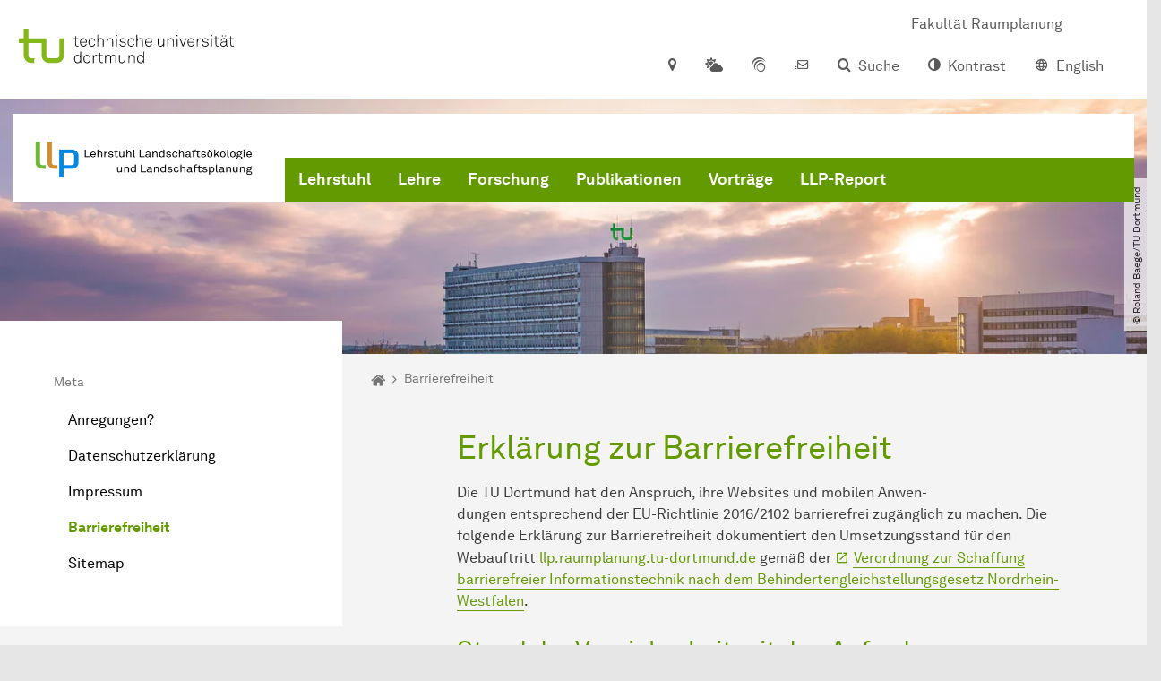

--- FILE ---
content_type: text/html; charset=utf-8
request_url: https://llp.raumplanung.tu-dortmund.de/barrierefreiheit/
body_size: 15135
content:
<!DOCTYPE html>
<html dir="ltr" lang="de" class="no-js">
<head>

<meta charset="utf-8">
<!-- 
	TYPO3 CMS supported by mehrwert - https://www.mehrwert.de/

	This website is powered by TYPO3 - inspiring people to share!
	TYPO3 is a free open source Content Management Framework initially created by Kasper Skaarhoj and licensed under GNU/GPL.
	TYPO3 is copyright 1998-2025 of Kasper Skaarhoj. Extensions are copyright of their respective owners.
	Information and contribution at https://typo3.org/
-->



<title>Barrierefreiheit - LLP - TU Dortmund</title>
<meta http-equiv="x-ua-compatible" content="IE=edge" />
<meta name="generator" content="TYPO3 CMS" />
<meta name="viewport" content="width=device-width, initial-scale=1" />
<meta name="robots" content="index,follow" />
<meta name="author" content="TU Dortmund" />
<meta property="og:type" content="website" />
<meta property="og:title" content="Barrierefreiheit" />
<meta property="og:site_name" content="TU Dortmund" />
<meta property="og:image" content="https://llp.raumplanung.tu-dortmund.de/typo3conf/ext/tudo_base/Resources/Public/Images/tu-dortmund-logo-social.png" />
<meta name="twitter:card" content="summary" />
<meta name="apple-mobile-web-app-capable" content="no" />
<meta name="format-detection" content="telephone=no" />
<meta name="revisit-after" content="10 days" />


<link rel="stylesheet" href="/typo3temp/assets/compressed/merged-b5c294cdf6aa677b53cf46afebe66dea-b6e1e1d4992b6c3dd9bf6081e536d9f7.css?1764087063" media="all">






<link rel="prev" href="/impressum/"><link rel="next" href="/sitemap/">    <script type="text/javascript">
        var html = document.getElementsByTagName('html')[0];
        html.setAttribute('class', 'js');
    </script>


        
    



    <meta name="msapplication-square70x70logo" content="/storages/llp-raumplanung/_processed_/d/0/csm_Logo_LLP_mit_Rand_transparent_72ca2316df.png">
    <meta name="msapplication-square150x150logo" content="/storages/llp-raumplanung/_processed_/d/0/csm_Logo_LLP_mit_Rand_transparent_27522e3e9e.png">
    <meta name="msapplication-square310x310logo" content="/storages/llp-raumplanung/_processed_/d/0/csm_Logo_LLP_mit_Rand_transparent_a370181efb.png">
    <meta name="msapplication-TileImage" content="/storages/llp-raumplanung/_processed_/d/0/csm_Logo_LLP_mit_Rand_transparent_c946dab3f5.png">
    <link rel="apple-touch-icon-precomposed" href="/storages/llp-raumplanung/_processed_/d/0/csm_Logo_LLP_mit_Rand_transparent_59e5b143f4.png">
    <link rel="apple-touch-icon-precomposed" sizes="57x57" href="/storages/llp-raumplanung/_processed_/d/0/csm_Logo_LLP_mit_Rand_transparent_472eb7156d.png">
    <link rel="apple-touch-icon-precomposed" sizes="60x60" href="/storages/llp-raumplanung/_processed_/d/0/csm_Logo_LLP_mit_Rand_transparent_ccb46722af.png">
    <link rel="apple-touch-icon-precomposed" sizes="76x76" href="/storages/llp-raumplanung/_processed_/d/0/csm_Logo_LLP_mit_Rand_transparent_b9a7577605.png">
    <link rel="apple-touch-icon-precomposed" sizes="120x120" href="/storages/llp-raumplanung/_processed_/d/0/csm_Logo_LLP_mit_Rand_transparent_adbacb17ba.png">
    <link rel="apple-touch-icon-precomposed" sizes="152x152" href="/storages/llp-raumplanung/_processed_/d/0/csm_Logo_LLP_mit_Rand_transparent_74b1677aee.png">
    <link rel="apple-touch-icon-precomposed" sizes="180x180" href="/storages/llp-raumplanung/_processed_/d/0/csm_Logo_LLP_mit_Rand_transparent_59e5b143f4.png">
    <link rel="shortcut icon" href="/storages/llp-raumplanung/_processed_/d/0/csm_Logo_LLP_mit_Rand_transparent_d70a6fdf91.png">
    <link rel="icon" type="image/png" sizes="64x64" href="/storages/llp-raumplanung/_processed_/d/0/csm_Logo_LLP_mit_Rand_transparent_07472b3084.png">




<link rel="canonical" href="https://llp.raumplanung.tu-dortmund.de/barrierefreiheit/"/>

<link rel="alternate" hreflang="de" href="https://llp.raumplanung.tu-dortmund.de/barrierefreiheit/"/>
<link rel="alternate" hreflang="en" href="https://llp.raumplanung.tu-dortmund.de/en/accessibility-statement/"/>
<link rel="alternate" hreflang="x-default" href="https://llp.raumplanung.tu-dortmund.de/barrierefreiheit/"/>
</head>
<body id="p32439" class="page-32439 pagelevel-3 language-0 backendlayout-pagets__subnavigation_left layout-0 logo-variant-3" data-page-uid="32439">




<span id="top" tabindex="-1"></span>





<div class="accessible-jump-links">
    

    
        <a href="#breadcrumb" class="visually-hidden-focusable onfocus-top-left">
            Zum Navigationspfad
        </a>
    

    
        <a href="#content" class="visually-hidden-focusable onfocus-top-left">
            Unterseiten von „Meta“
        </a>
    

    
            <a href="#nav_container_brand" class="visually-hidden-focusable onfocus-top-left">
                Zur Navigation
            </a>
        

    <a href="#quick-access" class="visually-hidden-focusable onfocus-top-left">
        Zum Schnellzugriff
    </a>

    <a href="#footer" class="visually-hidden-focusable onfocus-top-left">
        Zum Fuß der Seite mit weiteren Services
    </a>
</div>





<a href="#content" class="visually-hidden-focusable onfocus-top-left">
    Zum Inhalt
</a>





    <div class="c-header-branding  c-header-branding--visible" data-nosnippet>
        <div class="c-header-branding--mobile">
            <div class="parent-faculty">
                <a href="/">
                    
                            <img alt="LLP Logo" src="/storages/llp-raumplanung/r/Bilder/Logos/logo_llp_de.svg" width="535" height="135" />
                        
                </a>
            </div>
        </div>
        
            
                <div class="c-header-branding--desktop">
                    <a href="https://raumplanung.tu-dortmund.de/" target="_blank">
                        <span>Fakultät Raumplanung</span>
                    </a>
                </div>
            
        
    </div>



    <nav class="c-quickaccess-bar c-quickaccess-bar--desktop">
        <div class="c-quickaccess-bar__left" data-nosnippet>
            <div class="site-logo logo">
                <a class="navbar-brand" href="https://www.tu-dortmund.de/">
                    <span class="visually-hidden">Zur Startseite</span>
                    <img alt="Technische Universität Dortmund" src="/typo3conf/ext/tudo_base/Resources/Public/Images/tu-dortmund-logo-claim-de.svg" width="64" height="64" />
                </a>
            </div>
        </div>
        <div class="c-quickaccess-bar__center" data-nosnippet>
            
                <nav id="quick-access" class="c-quickaccess-bar__navigation">
                    
                    
                    
                    
                    
                        


        <a title="Anfahrt &amp; Lageplan"
           href="#quickaccess-content-directions"
           class="c-quickaccess-bar__anchor toggle-offcanvas js-toggle-meta-flyout"
           aria-expanded="false"
           aria-controls="quickaccess-content-directions"
           tabindex="0">
            <span class="c-quickaccess-bar-anchor__icon quickaccess-directions" aria-hidden="true"></span>
            <span class="c-quickaccess-bar-anchor__text">Anfahrt &amp; Lageplan</span>
        </a>
    



                    
                    
                        


        

<section
    id="quickaccess-content-directions"
    class="c-quickaccess-bar__content c-quickaccess-bar__content--hidden"
    tabindex="-1"
>
    <h3 class="ml-3">Anfahrt &amp; Lageplan</h3>

    <div class="row">
        
                <div class="col-md-8">
                    












        
        

                <div id="c" class="frame frame- frame-layout- frame-type- frame-space-before-none frame-space-after-none">
                    <div class="frame-container">
                        <div class="frame-inner">
                            
                            
                                



                            
                            
                                    
                                        



                                    
                                
                            
    
        

        <div class="accordion" id="accordion-">
            
                <div class="accordion-item">
                    <div id="accordion-heading--24678" class="accordion-header">
                        <h5>
                            <a class="collapsed"
                               role="button"
                               data-bs-toggle="collapse"
                               data-parent="#accordion-"
                               href="#accordion--24678"
                               aria-expanded="false"
                               aria-controls="accordion--24678">
                                Mit dem Auto
                                <span class="icon" aria-hidden="true"></span>
                            </a>
                        </h5>
                    </div>
                    <div id="accordion--24678"
                         role="tabpanel"
                         aria-labelledby="accordion-heading--24678"
                         class="collapse ">
                        <div class="accordion-body">
                            
                                    <p>Der Campus der Technischen Universität Dortmund liegt in der Nähe des Autobahnkreuzes Dortmund West, wo die Sauerlandlinie A45 den Ruhrschnellweg B1/A40 kreuzt. Die Abfahrt Dortmund-Eichlinghofen auf der A45 führt zum Campus Süd, die Abfahrt Dortmund-Dorstfeld auf der A40 zum Campus-Nord. An beiden Ausfahrten ist die Universität ausgeschildert.</p>
                                
                        </div>
                    </div>
                </div>
            
                <div class="accordion-item">
                    <div id="accordion-heading--24677" class="accordion-header">
                        <h5>
                            <a class="collapsed"
                               role="button"
                               data-bs-toggle="collapse"
                               data-parent="#accordion-"
                               href="#accordion--24677"
                               aria-expanded="false"
                               aria-controls="accordion--24677">
                                Mit Bus und Bahn
                                <span class="icon" aria-hidden="true"></span>
                            </a>
                        </h5>
                    </div>
                    <div id="accordion--24677"
                         role="tabpanel"
                         aria-labelledby="accordion-heading--24677"
                         class="collapse ">
                        <div class="accordion-body">
                            
                                    <p>Direkt auf dem Campus Nord befindet sich die S-Bahn-Station „Dortmund Universität“. Von dort fährt die S-Bahn-Linie S1 im 20- oder 30-Minuten-Takt zum Hauptbahnhof Dortmund und in der Gegenrichtung zum Hauptbahnhof Düsseldorf über Bochum, Essen und Duisburg. Außerdem ist die Universität mit den Buslinien 445, 447 und 462 zu erreichen. Eine Fahrplanauskunft findet sich auf der Homepage des Verkehrsverbundes Rhein-Ruhr, außerdem bieten die DSW21 einen interaktiven Liniennetzplan an.<br> &nbsp;</p>
                                
                        </div>
                    </div>
                </div>
            
                <div class="accordion-item">
                    <div id="accordion-heading--24676" class="accordion-header">
                        <h5>
                            <a class="collapsed"
                               role="button"
                               data-bs-toggle="collapse"
                               data-parent="#accordion-"
                               href="#accordion--24676"
                               aria-expanded="false"
                               aria-controls="accordion--24676">
                                Die H-Bahn
                                <span class="icon" aria-hidden="true"></span>
                            </a>
                        </h5>
                    </div>
                    <div id="accordion--24676"
                         role="tabpanel"
                         aria-labelledby="accordion-heading--24676"
                         class="collapse ">
                        <div class="accordion-body">
                            
                                    <p>Zu den Wahrzeichen der TU Dortmund gehört die H-Bahn. Linie 1 verkehrt im 10-Minuten-Takt zwischen Dortmund Eichlinghofen und dem Technologiezentrum über Campus Süd und Dortmund Universität S, Linie 2 pendelt im 5-Minuten-Takt zwischen Campus Nord und Campus Süd. Diese Strecke legt sie in zwei Minuten zurück.</p>
                                
                        </div>
                    </div>
                </div>
            
                <div class="accordion-item">
                    <div id="accordion-heading--24675" class="accordion-header">
                        <h5>
                            <a class="collapsed"
                               role="button"
                               data-bs-toggle="collapse"
                               data-parent="#accordion-"
                               href="#accordion--24675"
                               aria-expanded="false"
                               aria-controls="accordion--24675">
                                Mit dem Flugzeug
                                <span class="icon" aria-hidden="true"></span>
                            </a>
                        </h5>
                    </div>
                    <div id="accordion--24675"
                         role="tabpanel"
                         aria-labelledby="accordion-heading--24675"
                         class="collapse ">
                        <div class="accordion-body">
                            
                                    <p>Vom Flughafen Dortmund aus gelangt man mit dem AirportExpress innerhalb von gut 20 Minuten zum Dortmunder Hauptbahnhof und von dort mit der S-Bahn zur Universität. Ein größeres Angebot an internationalen Flugverbindungen bietet der etwa 60 Kilometer entfernte Flughafen Düsseldorf, der direkt mit der S-Bahn vom Bahnhof der Universität zu erreichen ist.</p>
                                
                        </div>
                    </div>
                </div>
            
        </div>
    

                            
                                



                            
                            
                                



                            
                        </div>
                    </div>
                </div>

            
    


                </div>
            
    </div>

    <a href="#" class="c-quickaccess-bar-content__icon icon-close" tabindex="0">
        <span class="icon" aria-hidden="true"></span>
        <span class="visually-hidden">Meta-Navigation schließen</span>
    </a>
</section>



    



                    
                    
                        


        <a title="Campuswetter"
           href="#quickaccess-content-weather"
           class="c-quickaccess-bar__anchor toggle-offcanvas js-toggle-meta-flyout"
           aria-expanded="false"
           aria-controls="quickaccess-content-weather"
           tabindex="0">
            <span class="c-quickaccess-bar-anchor__icon quickaccess-weather" aria-hidden="true"></span>
            <span class="c-quickaccess-bar-anchor__text">Campuswetter</span>
        </a>
    



                    
                    
                        


        

<section
    id="quickaccess-content-weather"
    class="c-quickaccess-bar__content c-quickaccess-bar__content--hidden"
    tabindex="-1">
    <h3>Campuswetter</h3>

    <div class="c-quickaccess-content__weather ml-3">
        <div class="row section-background-white c-quickaccess-content-weather__images">
            <div class="col-sm-3">
                <h4>Aktuelles Wetter</h4>
                <img src="https://wetterstationen-de.meteogroup.com/messnetz/betreiber/cur_000657.png"
                     class="pb-4"
                     alt="Wetter-Informationen"/>
            </div>
            <div class="col-sm-9">
                <h4>Wetterprognose</h4>
                <img src="https://wetterstationen-de.meteogroup.com/messnetz/betreiber/mos_000657.png"
                     class="pb-4"
                     alt="Wetter-Prognose">
            </div>
        </div>

        <a tabindex="0" class="icon-link c-quickaccess-content-weather__link" target="_blank" rel="noreferrer" href="https://www.tu-dortmund.de/campus/campuswetter/">
            <span class="btntxt">Mehr zur Wetterstation der TU Dortmund</span>
            <span class="icon" aria-hidden="true"></span>
        </a>
    </div>
    <a href="#" class="c-quickaccess-bar-content__icon icon-close" tabindex="0">
        <span class="icon" aria-hidden="true"></span>
        <span class="visually-hidden">Meta-Navigation schließen</span>
    </a>
</section>



    



                    
                    
                        


        <a title="ServicePortal"
           class="c-quickaccess-bar__anchor toggle-offcanvas"
           href="https://service.tu-dortmund.de/"
           target="_blank"
           rel="noreferrer"
           tabindex="0">
            <span class="c-quickaccess-bar-anchor__icon quickaccess-service-portal" aria-hidden="true"></span>
            <span class="c-quickaccess-bar-anchor__text">ServicePortal</span>
        </a>
    



                    
                    
                        


        <a title="UniMail"
           class="c-quickaccess-bar__anchor toggle-offcanvas"
           href="https://webmail.tu-dortmund.de/"
           target="_blank"
           rel="noreferrer"
           tabindex="0">
            <span class="c-quickaccess-bar-anchor__icon quickaccess-unimail" aria-hidden="true"></span>
            <span class="c-quickaccess-bar-anchor__text">UniMail</span>
        </a>
    



                    
                </nav>
            
        </div>
        <div class="c-quickaccess-bar__right" data-nosnippet>
            
                
                    


        <a title="Suche"
           href="#quickaccess-content-search"
           class="c-quickaccess-bar__anchor toggle-offcanvas js-toggle-meta-flyout"
           aria-expanded="false"
           aria-controls="quickaccess-content-search"
           tabindex="0">
            <span class="c-quickaccess-bar-anchor__icon quickaccess-search" aria-hidden="true"></span>
            <span class="c-quickaccess-bar-anchor__text">Suche</span>
        </a>
    



                
                
                    


        

<section
    id="quickaccess-content-search"
    class="c-quickaccess-bar__content c-quickaccess-bar__content--hidden"
    tabindex="-1"
    role="search"
>
    <h3>Suche</h3>

    <form class="search-form" action="/suche/">
        <div class="container">
            <div class="row">
                <div class="col mb-4">
                    <div class="input-group">
                        <label for="sterm" class="visually-hidden">Suche</label>
                        <input type="text" class="form-control" id="sterm" data-quickaccess-solr-q
                               placeholder="Suche nach Name, ..." name="tx_solr[q]">
                        <div class="input-group-append">
                            <button class="btn btn-primary icon-btn icon-search no-txt" type="submit">
                                <span class="btntxt visually-hidden">Suche</span>
                                <span class="icon" aria-hidden="true"></span>
                            </button>
                        </div>
                    </div>
                </div>
            </div>
        </div>
    </form>

    <form action="/personensuche/">
        <div class="container">
            <div class="row">
                <input type="hidden" name="tx_tudoitmc_personsearch[q]" data-quickaccess-personsearch-q>
                <div class="col mb-4">
                    <div class="input-group">
                        <button class="btn btn-primary icon-btn" type="submit">
                            <span class="btntxt">Personensuche</span>
                            <span class="icon" aria-hidden="true"></span>
                        </button>
                    </div>
                </div>
            </div>
        </div>
    </form>

    <a href="#" class="c-quickaccess-bar-content__icon icon-close" tabindex="0">
        <span class="icon" aria-hidden="true"></span>
        <span class="visually-hidden">Meta-Navigation schließen</span>
    </a>
</section>

    



                
            
            
                


        <a title="Kontrast"
           class="c-quickaccess-bar__anchor toggle-offcanvas js-contrastswitch"
           href="">
            <span class="c-quickaccess-bar-anchor__icon quickaccess-contrastswitch" aria-hidden="true"></span>
            <span class="c-quickaccess-bar-anchor__text">Kontrast</span>
        </a>
    



            
            
                
                    


        
            
                    
                        
                    
                        
                                
                                    
                                            
                                        
                                
                                    
                                            
                                                    <a tabindex="0" class="c-quickaccess-bar__anchor toggle-offcanvas" href="/en/accessibility-statement/">
                                                        <span class="c-quickaccess-bar-anchor__icon quickaccess-language quickaccess-language--en" aria-hidden="true"></span>
                                                        <span class="c-quickaccess-bar-anchor__text">English</span>
                                                    </a>
                                                
                                        
                                
                            
                    
                
        
    



                
            
        </div>
    </nav>

    <nav class="c-quickaccess-bar c-quickaccess-bar-top c-quickaccess-bar--mobile">
        <div class="site-logo logo" data-nosnippet>
            <a class="navbar-brand" href="https://www.tu-dortmund.de/">
                <span class="visually-hidden">Zur Startseite</span>
                <img alt="Technische Universität Dortmund" src="/typo3conf/ext/tudo_base/Resources/Public/Images/tu-dortmund-logo-claim-de.svg" width="64" height="64" />
            </a>
        </div>
        <div class="c-quickaccess-bar-mobile__nosnippet-container" data-nosnippet>
            
                


        <a title="Kontrast"
           class="c-quickaccess-bar__anchor toggle-offcanvas js-contrastswitch"
           href="">
            <span class="c-quickaccess-bar-anchor__icon quickaccess-contrastswitch" aria-hidden="true"></span>
            <span class="c-quickaccess-bar-anchor__text">Kontrast</span>
        </a>
    



            
            
                
                    


        
            
                    
                        
                    
                        
                                
                                    
                                            
                                        
                                
                                    
                                            
                                                    <a tabindex="0" class="c-quickaccess-bar__anchor toggle-offcanvas" href="/en/accessibility-statement/">
                                                        <span class="c-quickaccess-bar-anchor__icon quickaccess-language quickaccess-language--en" aria-hidden="true"></span>
                                                        <span class="c-quickaccess-bar-anchor__text">English</span>
                                                    </a>
                                                
                                        
                                
                            
                    
                
        
    



                
            
        </div>
    </nav>

    
        <nav class="c-quickaccess-bar c-quickaccess-bar-bottom c-quickaccess-bar--mobile">
            <div class="c-quickaccess-bar__bottom" data-nosnippet>
                <div class="c-quickaccess-bar-bottom__hamburger">
                    <div class="icon-hamburger">
                        <span class="icon" aria-hidden="true"></span>
                    </div>
                </div>

                <nav id="quick-access" class="c-quickaccess-bar__navigation">
                    <div class="c-quickaccess-bar-bottom__items">
                        
                            


        <a title="Suche"
           href="#quickaccess-content-search"
           class="c-quickaccess-bar__anchor toggle-offcanvas js-toggle-meta-flyout"
           aria-expanded="false"
           aria-controls="quickaccess-content-search"
           tabindex="0">
            <span class="c-quickaccess-bar-anchor__icon quickaccess-search" aria-hidden="true"></span>
            <span class="c-quickaccess-bar-anchor__text">Suche</span>
        </a>
    



                        
                        
                            


        

<section
    id="quickaccess-content-search"
    class="c-quickaccess-bar__content c-quickaccess-bar__content--hidden"
    tabindex="-1"
    role="search"
>
    <h3>Suche</h3>

    <form class="search-form" action="/suche/">
        <div class="container">
            <div class="row">
                <div class="col mb-4">
                    <div class="input-group">
                        <label for="sterm" class="visually-hidden">Suche</label>
                        <input type="text" class="form-control" id="sterm" data-quickaccess-solr-q
                               placeholder="Suche nach Name, ..." name="tx_solr[q]">
                        <div class="input-group-append">
                            <button class="btn btn-primary icon-btn icon-search no-txt" type="submit">
                                <span class="btntxt visually-hidden">Suche</span>
                                <span class="icon" aria-hidden="true"></span>
                            </button>
                        </div>
                    </div>
                </div>
            </div>
        </div>
    </form>

    <form action="/personensuche/">
        <div class="container">
            <div class="row">
                <input type="hidden" name="tx_tudoitmc_personsearch[q]" data-quickaccess-personsearch-q>
                <div class="col mb-4">
                    <div class="input-group">
                        <button class="btn btn-primary icon-btn" type="submit">
                            <span class="btntxt">Personensuche</span>
                            <span class="icon" aria-hidden="true"></span>
                        </button>
                    </div>
                </div>
            </div>
        </div>
    </form>

    <a href="#" class="c-quickaccess-bar-content__icon icon-close" tabindex="0">
        <span class="icon" aria-hidden="true"></span>
        <span class="visually-hidden">Meta-Navigation schließen</span>
    </a>
</section>

    



                        
                        
                        
                        
                        
                        
                            


        <a title="Campuswetter"
           href="#quickaccess-content-weather"
           class="c-quickaccess-bar__anchor toggle-offcanvas js-toggle-meta-flyout"
           aria-expanded="false"
           aria-controls="quickaccess-content-weather"
           tabindex="0">
            <span class="c-quickaccess-bar-anchor__icon quickaccess-weather" aria-hidden="true"></span>
            <span class="c-quickaccess-bar-anchor__text">Campuswetter</span>
        </a>
    



                        
                        
                            


        

<section
    id="quickaccess-content-weather"
    class="c-quickaccess-bar__content c-quickaccess-bar__content--hidden"
    tabindex="-1">
    <h3>Campuswetter</h3>

    <div class="c-quickaccess-content__weather ml-3">
        <div class="row section-background-white c-quickaccess-content-weather__images">
            <div class="col-sm-3">
                <h4>Aktuelles Wetter</h4>
                <img src="https://wetterstationen-de.meteogroup.com/messnetz/betreiber/cur_000657.png"
                     class="pb-4"
                     alt="Wetter-Informationen"/>
            </div>
            <div class="col-sm-9">
                <h4>Wetterprognose</h4>
                <img src="https://wetterstationen-de.meteogroup.com/messnetz/betreiber/mos_000657.png"
                     class="pb-4"
                     alt="Wetter-Prognose">
            </div>
        </div>

        <a tabindex="0" class="icon-link c-quickaccess-content-weather__link" target="_blank" rel="noreferrer" href="https://www.tu-dortmund.de/campus/campuswetter/">
            <span class="btntxt">Mehr zur Wetterstation der TU Dortmund</span>
            <span class="icon" aria-hidden="true"></span>
        </a>
    </div>
    <a href="#" class="c-quickaccess-bar-content__icon icon-close" tabindex="0">
        <span class="icon" aria-hidden="true"></span>
        <span class="visually-hidden">Meta-Navigation schließen</span>
    </a>
</section>



    



                        
                        
                            


        <a title="Anfahrt &amp; Lageplan"
           href="#quickaccess-content-directions"
           class="c-quickaccess-bar__anchor toggle-offcanvas js-toggle-meta-flyout"
           aria-expanded="false"
           aria-controls="quickaccess-content-directions"
           tabindex="0">
            <span class="c-quickaccess-bar-anchor__icon quickaccess-directions" aria-hidden="true"></span>
            <span class="c-quickaccess-bar-anchor__text">Anfahrt &amp; Lageplan</span>
        </a>
    



                        
                        
                            


        

<section
    id="quickaccess-content-directions"
    class="c-quickaccess-bar__content c-quickaccess-bar__content--hidden"
    tabindex="-1"
>
    <h3 class="ml-3">Anfahrt &amp; Lageplan</h3>

    <div class="row">
        
                <div class="col-md-8">
                    












        
        

                <div id="c" class="frame frame- frame-layout- frame-type- frame-space-before-none frame-space-after-none">
                    <div class="frame-container">
                        <div class="frame-inner">
                            
                            
                                



                            
                            
                                    
                                        



                                    
                                
                            
    
        

        <div class="accordion" id="accordion-">
            
                <div class="accordion-item">
                    <div id="accordion-heading--24678" class="accordion-header">
                        <h5>
                            <a class="collapsed"
                               role="button"
                               data-bs-toggle="collapse"
                               data-parent="#accordion-"
                               href="#accordion--24678"
                               aria-expanded="false"
                               aria-controls="accordion--24678">
                                Mit dem Auto
                                <span class="icon" aria-hidden="true"></span>
                            </a>
                        </h5>
                    </div>
                    <div id="accordion--24678"
                         role="tabpanel"
                         aria-labelledby="accordion-heading--24678"
                         class="collapse ">
                        <div class="accordion-body">
                            
                                    <p>Der Campus der Technischen Universität Dortmund liegt in der Nähe des Autobahnkreuzes Dortmund West, wo die Sauerlandlinie A45 den Ruhrschnellweg B1/A40 kreuzt. Die Abfahrt Dortmund-Eichlinghofen auf der A45 führt zum Campus Süd, die Abfahrt Dortmund-Dorstfeld auf der A40 zum Campus-Nord. An beiden Ausfahrten ist die Universität ausgeschildert.</p>
                                
                        </div>
                    </div>
                </div>
            
                <div class="accordion-item">
                    <div id="accordion-heading--24677" class="accordion-header">
                        <h5>
                            <a class="collapsed"
                               role="button"
                               data-bs-toggle="collapse"
                               data-parent="#accordion-"
                               href="#accordion--24677"
                               aria-expanded="false"
                               aria-controls="accordion--24677">
                                Mit Bus und Bahn
                                <span class="icon" aria-hidden="true"></span>
                            </a>
                        </h5>
                    </div>
                    <div id="accordion--24677"
                         role="tabpanel"
                         aria-labelledby="accordion-heading--24677"
                         class="collapse ">
                        <div class="accordion-body">
                            
                                    <p>Direkt auf dem Campus Nord befindet sich die S-Bahn-Station „Dortmund Universität“. Von dort fährt die S-Bahn-Linie S1 im 20- oder 30-Minuten-Takt zum Hauptbahnhof Dortmund und in der Gegenrichtung zum Hauptbahnhof Düsseldorf über Bochum, Essen und Duisburg. Außerdem ist die Universität mit den Buslinien 445, 447 und 462 zu erreichen. Eine Fahrplanauskunft findet sich auf der Homepage des Verkehrsverbundes Rhein-Ruhr, außerdem bieten die DSW21 einen interaktiven Liniennetzplan an.<br> &nbsp;</p>
                                
                        </div>
                    </div>
                </div>
            
                <div class="accordion-item">
                    <div id="accordion-heading--24676" class="accordion-header">
                        <h5>
                            <a class="collapsed"
                               role="button"
                               data-bs-toggle="collapse"
                               data-parent="#accordion-"
                               href="#accordion--24676"
                               aria-expanded="false"
                               aria-controls="accordion--24676">
                                Die H-Bahn
                                <span class="icon" aria-hidden="true"></span>
                            </a>
                        </h5>
                    </div>
                    <div id="accordion--24676"
                         role="tabpanel"
                         aria-labelledby="accordion-heading--24676"
                         class="collapse ">
                        <div class="accordion-body">
                            
                                    <p>Zu den Wahrzeichen der TU Dortmund gehört die H-Bahn. Linie 1 verkehrt im 10-Minuten-Takt zwischen Dortmund Eichlinghofen und dem Technologiezentrum über Campus Süd und Dortmund Universität S, Linie 2 pendelt im 5-Minuten-Takt zwischen Campus Nord und Campus Süd. Diese Strecke legt sie in zwei Minuten zurück.</p>
                                
                        </div>
                    </div>
                </div>
            
                <div class="accordion-item">
                    <div id="accordion-heading--24675" class="accordion-header">
                        <h5>
                            <a class="collapsed"
                               role="button"
                               data-bs-toggle="collapse"
                               data-parent="#accordion-"
                               href="#accordion--24675"
                               aria-expanded="false"
                               aria-controls="accordion--24675">
                                Mit dem Flugzeug
                                <span class="icon" aria-hidden="true"></span>
                            </a>
                        </h5>
                    </div>
                    <div id="accordion--24675"
                         role="tabpanel"
                         aria-labelledby="accordion-heading--24675"
                         class="collapse ">
                        <div class="accordion-body">
                            
                                    <p>Vom Flughafen Dortmund aus gelangt man mit dem AirportExpress innerhalb von gut 20 Minuten zum Dortmunder Hauptbahnhof und von dort mit der S-Bahn zur Universität. Ein größeres Angebot an internationalen Flugverbindungen bietet der etwa 60 Kilometer entfernte Flughafen Düsseldorf, der direkt mit der S-Bahn vom Bahnhof der Universität zu erreichen ist.</p>
                                
                        </div>
                    </div>
                </div>
            
        </div>
    

                            
                                



                            
                            
                                



                            
                        </div>
                    </div>
                </div>

            
    


                </div>
            
    </div>

    <a href="#" class="c-quickaccess-bar-content__icon icon-close" tabindex="0">
        <span class="icon" aria-hidden="true"></span>
        <span class="visually-hidden">Meta-Navigation schließen</span>
    </a>
</section>



    



                        
                        
                            


        <a title="ServicePortal"
           class="c-quickaccess-bar__anchor toggle-offcanvas"
           href="https://service.tu-dortmund.de/"
           target="_blank"
           rel="noreferrer"
           tabindex="0">
            <span class="c-quickaccess-bar-anchor__icon quickaccess-service-portal" aria-hidden="true"></span>
            <span class="c-quickaccess-bar-anchor__text">ServicePortal</span>
        </a>
    



                        
                        
                            


        <a title="UniMail"
           class="c-quickaccess-bar__anchor toggle-offcanvas"
           href="https://webmail.tu-dortmund.de/"
           target="_blank"
           rel="noreferrer"
           tabindex="0">
            <span class="c-quickaccess-bar-anchor__icon quickaccess-unimail" aria-hidden="true"></span>
            <span class="c-quickaccess-bar-anchor__text">UniMail</span>
        </a>
    



                        
                    </div>
                </nav>
            </div>
        </nav>
    




<div class="wrapper">
    
    
    


    <header class="c-header">
        <div class="site-nav site-nav-main nav-main-overlay" data-nosnippet>
            <div id="nav_main" class="nav-main nav-main--offset-faculty">
                <div class="c-navigation c-navigation--desktop">
                    
    <nav class="nav-main-inner navbar navbar-expand-lg" aria-label="Navigationsübersicht">

        <div class="site-logo logo site-logo-faculty site-logo-faculty-img">
            <a class="navbar-brand" href="/">
                <span class="visually-hidden">Zur Startseite</span>
                
                        <img data-no-inject="" alt="LLP Logo" src="/storages/llp-raumplanung/r/Bilder/Logos/logo_llp_de.svg" width="277" height="70" />
                    
            </a>
        </div>

        <div class="header-navigation-bar" id="navbar_supported_content">
            
                    
    <div id="nav_container_brand" class="nav-container" tabindex="-1">
        


    <ul class="nav navbar-nav navbar-main menu menu--brand menu--level-1" data-header="navigation">
        
            
        <li class="nav-item nav-item--level-1  dropdown has-sub-navigation"
            data-page-uid="32476">
            
                    
    <a class="nav-link dropdown-toggle"
       data-bs-toggle="dropdown" aria-haspopup="true" aria-expanded="false" data-bs-target="#university-dropdown-32476"
       href="/lehrstuhl/" >
    Lehrstuhl
    </a>

    <div class="dropdown-container dropdown-container--offset" id="university-dropdown-32476">
        <div class="dropdown-menu">
            <div class="dropdown-menu__content">
                <div class="teaser">
                    <div class="teaser__image">
                        
                            
                                
                                
                                
                                

                                
                                        <picture><source srcset="/storages/llp-raumplanung/_processed_/6/8/csm_GBIII_10U7201_ca6e8b1cc0.jpg 1x, /storages/llp-raumplanung/_processed_/6/8/csm_GBIII_10U7201_c1badf9ad9.jpg 2x, /storages/llp-raumplanung/_processed_/6/8/csm_GBIII_10U7201_bad51375b6.jpg 3x" media="(min-width: 1024px), (min-width: 576px) and (max-width: 1023px), (max-width: 575px)" /><img src="/storages/llp-raumplanung/_processed_/6/8/csm_GBIII_10U7201_ca6e8b1cc0.jpg" alt="Foto von Gebäude" class="img-fluid" loading="eager" width="292" height="241" /></picture>
                                    
                            
                        
                    </div>
                    <div class="teaser__text">
                        <p>
                            
                        </p>
                    </div>
                </div>
            </div>

            <div class="dropdown-menu__menu">
                <ul class="menu menu--level-2">
                    <li class="nav-item nav-item--level-2">
                        <a class="nav-link nav-link--level-2-title"
                           href="/lehrstuhl/" >
                            Lehrstuhl
                        </a>
                    </li>
                    
                        
                                <li class="nav-item nav-item--level-2  ">
                                    
                                            <div class="nav-link-container">
                                                <a class="nav-link"
                                                   href="/lehrstuhl/team/" >
                                                Team
                                                </a>

                                                <a href="#"
                                                   class="nav-link menu-toggle btn icon-btn no-txt icon-angle-right"
                                                   data-bs-toggle="menu-34091"
                                                   aria-haspopup="true"
                                                   aria-expanded="false"
                                                   aria-controls="menu-34091">
                                                    <span class="icon" aria-hidden="true"></span>
                                                    <span class="visually-hidden">
                                                        Unterpunkte zu „Team“ anzeigen
                                                    </span>
                                                </a>
                                            </div>

                                            <ul id="menu-34091" class="menu menu--level-3">
                                                
                                                    
                                                            <li class="nav-item nav-item--level-3  ">
                                                                
                                                                        <a class="nav-link"
                                                                           href="/lehrstuhl/team/univ-prof-dr-ing-dietwald-gruehn/" >
                                                                        Univ.-Prof. Dr. -Ing. Dietwald Gruehn
                                                                        </a>
                                                                    
                                                            </li>
                                                        
                                                
                                                    
                                                            <li class="nav-item nav-item--level-3  ">
                                                                
                                                                        <a class="nav-link"
                                                                           href="/lehrstuhl/team/janine-denise-bayer/" >
                                                                        Janine Denise Bayer
                                                                        </a>
                                                                    
                                                            </li>
                                                        
                                                
                                                    
                                                            <li class="nav-item nav-item--level-3  ">
                                                                
                                                                        <a class="nav-link"
                                                                           href="/lehrstuhl/team/bsc-ivo-fuentes-rheinen/" >
                                                                        B.Sc. Ivo Fuentes Rheinen
                                                                        </a>
                                                                    
                                                            </li>
                                                        
                                                
                                                    
                                                            <li class="nav-item nav-item--level-3  ">
                                                                
                                                                        <a class="nav-link"
                                                                           href="/lehrstuhl/team/dr-ing-mohammad-bashirizadeh/" >
                                                                        Dr.-Ing. Mohammad Bashirizadeh
                                                                        </a>
                                                                    
                                                            </li>
                                                        
                                                
                                                    
                                                            <li class="nav-item nav-item--level-3  ">
                                                                
                                                                        <a class="nav-link"
                                                                           href="/lehrstuhl/team/msc-dakhil-saydo-hamo/" >
                                                                        M.Sc. Dakhil Hamo
                                                                        </a>
                                                                    
                                                            </li>
                                                        
                                                
                                                    
                                                            <li class="nav-item nav-item--level-3  ">
                                                                
                                                                        <a class="nav-link"
                                                                           href="/lehrstuhl/team/dr-mais-jafari/" >
                                                                        Dr.-Ing. Mais Jafari
                                                                        </a>
                                                                    
                                                            </li>
                                                        
                                                
                                                    
                                                            <li class="nav-item nav-item--level-3  ">
                                                                
                                                                        <a class="nav-link"
                                                                           href="/lehrstuhl/team/dr-ing-bryce-lawrence/" >
                                                                        Dr.-Ing. Bryce Lawrence
                                                                        </a>
                                                                    
                                                            </li>
                                                        
                                                
                                                    
                                                            <li class="nav-item nav-item--level-3  ">
                                                                
                                                                        <a class="nav-link"
                                                                           href="/lehrstuhl/team/dr-rer-pol-johannes-lueckenkoetter/" >
                                                                        Dr. rer. pol. Johannes Lückenkötter
                                                                        </a>
                                                                    
                                                            </li>
                                                        
                                                
                                                    
                                                            <li class="nav-item nav-item--level-3  ">
                                                                
                                                                        <a class="nav-link"
                                                                           href="/lehrstuhl/team/msc-johann-neuhard-1/" >
                                                                        M.Sc. Johann Neuhard
                                                                        </a>
                                                                    
                                                            </li>
                                                        
                                                
                                                    
                                                            <li class="nav-item nav-item--level-3  ">
                                                                
                                                                        <a class="nav-link"
                                                                           href="/lehrstuhl/team/dr-ing-muhammad-rayan/" >
                                                                        Dr.-Ing. Muhammad Rayan
                                                                        </a>
                                                                    
                                                            </li>
                                                        
                                                
                                                    
                                                            <li class="nav-item nav-item--level-3  ">
                                                                
                                                                        <a class="nav-link"
                                                                           href="/lehrstuhl/team/msc-kai-schroeer/" >
                                                                        M.Sc. Kai Schröer
                                                                        </a>
                                                                    
                                                            </li>
                                                        
                                                
                                                    
                                                            <li class="nav-item nav-item--level-3  ">
                                                                
                                                                        <a class="nav-link"
                                                                           href="/lehrstuhl/team/ehemalige/" >
                                                                        Ehemalige
                                                                        </a>
                                                                    
                                                            </li>
                                                        
                                                
                                            </ul>
                                        
                                </li>
                            
                    
                        
                                <li class="nav-item nav-item--level-2  ">
                                    
                                            <a class="nav-link"
                                               href="/lehrstuhl/kontakt/" >
                                            Kontakt
                                            </a>
                                        
                                </li>
                            
                    
                        
                                <li class="nav-item nav-item--level-2  ">
                                    
                                            <a class="nav-link"
                                               href="/lehrstuhl/anreise/" >
                                            Anreise
                                            </a>
                                        
                                </li>
                            
                    
                </ul>
            </div>
        </div>
    </div>

    <a href="#" class="btn icon-btn no-txt sub-navigation-trigger d-lg-none">
        <span class="visually-hidden"> Unterpunkte zu „Lehrstuhl“ anzeigen</span>
        <span class="icon" aria-hidden="true"></span>
    </a>

                
        </li>
    

            
        <li class="nav-item nav-item--level-1  dropdown has-sub-navigation"
            data-page-uid="32467">
            
                    
    <a class="nav-link dropdown-toggle"
       data-bs-toggle="dropdown" aria-haspopup="true" aria-expanded="false" data-bs-target="#university-dropdown-32467"
       href="/lehre/" >
    Lehre
    </a>

    <div class="dropdown-container dropdown-container--offset" id="university-dropdown-32467">
        <div class="dropdown-menu">
            <div class="dropdown-menu__content">
                <div class="teaser">
                    <div class="teaser__image">
                        
                            
                                
                                
                                
                                

                                
                                        <picture><source srcset="/storages/zentraler_bilderpool/_processed_/b/5/csm_Lernsituation-Gruppe-Tisch_14629779d9.jpg 1x, /storages/zentraler_bilderpool/_processed_/b/5/csm_Lernsituation-Gruppe-Tisch_e109a27142.jpg 2x, /storages/zentraler_bilderpool/_processed_/b/5/csm_Lernsituation-Gruppe-Tisch_ac38b6d601.jpg 3x" media="(min-width: 1024px), (min-width: 576px) and (max-width: 1023px), (max-width: 575px)" /><img src="/storages/zentraler_bilderpool/_processed_/b/5/csm_Lernsituation-Gruppe-Tisch_14629779d9.jpg" alt="Lernsituation am Tisch." title="Lernsituation am Tisch" class="img-fluid" loading="eager" width="292" height="241" /></picture>
                                    
                            
                        
                    </div>
                    <div class="teaser__text">
                        <p>
                            
                        </p>
                    </div>
                </div>
            </div>

            <div class="dropdown-menu__menu">
                <ul class="menu menu--level-2">
                    <li class="nav-item nav-item--level-2">
                        <a class="nav-link nav-link--level-2-title"
                           href="/lehre/" >
                            Lehre
                        </a>
                    </li>
                    
                        
                                <li class="nav-item nav-item--level-2  ">
                                    
                                            <div class="nav-link-container">
                                                <a class="nav-link"
                                                   href="/lehre/lehrveranstaltungen/" >
                                                Lehrveranstaltungen
                                                </a>

                                                <a href="#"
                                                   class="nav-link menu-toggle btn icon-btn no-txt icon-angle-right"
                                                   data-bs-toggle="menu-32471"
                                                   aria-haspopup="true"
                                                   aria-expanded="false"
                                                   aria-controls="menu-32471">
                                                    <span class="icon" aria-hidden="true"></span>
                                                    <span class="visually-hidden">
                                                        Unterpunkte zu „Lehrveranstaltungen“ anzeigen
                                                    </span>
                                                </a>
                                            </div>

                                            <ul id="menu-32471" class="menu menu--level-3">
                                                
                                                    
                                                            <li class="nav-item nav-item--level-3  ">
                                                                
                                                                        <a class="nav-link"
                                                                           href="/lehre/lehrveranstaltungen/vorlesungen/" >
                                                                        Vorlesungen
                                                                        </a>
                                                                    
                                                            </li>
                                                        
                                                
                                                    
                                                            <li class="nav-item nav-item--level-3  ">
                                                                
                                                                        <a class="nav-link"
                                                                           href="/lehre/lehrveranstaltungen/seminare/" >
                                                                        Seminare
                                                                        </a>
                                                                    
                                                            </li>
                                                        
                                                
                                            </ul>
                                        
                                </li>
                            
                    
                        
                                <li class="nav-item nav-item--level-2  ">
                                    
                                            <a class="nav-link"
                                               href="/lehre/studentische-projekte/" >
                                            Studentische Projekte
                                            </a>
                                        
                                </li>
                            
                    
                        
                                <li class="nav-item nav-item--level-2  ">
                                    
                                            <a class="nav-link"
                                               href="/lehre/studentische-workshops/" >
                                            Studentische Workshops
                                            </a>
                                        
                                </li>
                            
                    
                        
                                <li class="nav-item nav-item--level-2  ">
                                    
                                            <a class="nav-link"
                                               href="/lehre/hausarbeiten/" >
                                            Hausarbeiten
                                            </a>
                                        
                                </li>
                            
                    
                        
                                <li class="nav-item nav-item--level-2  ">
                                    
                                            <a class="nav-link"
                                               href="/lehre/themenvorschlaege-fuer-abschlussarbeiten/" >
                                            Themenvorschläge für Abschlussarbeiten
                                            </a>
                                        
                                </li>
                            
                    
                        
                                <li class="nav-item nav-item--level-2  ">
                                    
                                            <a class="nav-link"
                                               href="/lehre/diplomarbeiten/" >
                                            Diplomarbeiten
                                            </a>
                                        
                                </li>
                            
                    
                        
                                <li class="nav-item nav-item--level-2  ">
                                    
                                            <a class="nav-link"
                                               href="/lehre/bachelorarbeiten/" >
                                            Bachelorarbeiten
                                            </a>
                                        
                                </li>
                            
                    
                        
                                <li class="nav-item nav-item--level-2  ">
                                    
                                            <a class="nav-link"
                                               href="/lehre/masterarbeiten/" >
                                            Masterarbeiten
                                            </a>
                                        
                                </li>
                            
                    
                        
                                <li class="nav-item nav-item--level-2  ">
                                    
                                            <a class="nav-link"
                                               href="/lehre/doktorandenkolleg/" >
                                            Doktorandenkolleg
                                            </a>
                                        
                                </li>
                            
                    
                        
                                <li class="nav-item nav-item--level-2  ">
                                    
                                            <a class="nav-link"
                                               href="/lehre/pruefungen/" >
                                            Prüfungen
                                            </a>
                                        
                                </li>
                            
                    
                </ul>
            </div>
        </div>
    </div>

    <a href="#" class="btn icon-btn no-txt sub-navigation-trigger d-lg-none">
        <span class="visually-hidden"> Unterpunkte zu „Lehre“ anzeigen</span>
        <span class="icon" aria-hidden="true"></span>
    </a>

                
        </li>
    

            
        <li class="nav-item nav-item--level-1  dropdown has-sub-navigation"
            data-page-uid="32458">
            
                    
    <a class="nav-link dropdown-toggle"
       data-bs-toggle="dropdown" aria-haspopup="true" aria-expanded="false" data-bs-target="#university-dropdown-32458"
       href="/forschung/" >
    Forschung
    </a>

    <div class="dropdown-container dropdown-container--offset" id="university-dropdown-32458">
        <div class="dropdown-menu">
            <div class="dropdown-menu__content">
                <div class="teaser">
                    <div class="teaser__image">
                        
                            
                                
                                
                                
                                

                                
                                        <picture><source srcset="/storages/zentraler_bilderpool/_processed_/1/2/csm_Diagramme_da1604cf45.jpg 1x, /storages/zentraler_bilderpool/_processed_/1/2/csm_Diagramme_74ef0971fd.jpg 2x, /storages/zentraler_bilderpool/_processed_/1/2/csm_Diagramme_7cbd8135ba.jpg 3x" media="(min-width: 1024px), (min-width: 576px) and (max-width: 1023px), (max-width: 575px)" /><img src="/storages/zentraler_bilderpool/_processed_/1/2/csm_Diagramme_da1604cf45.jpg" alt="Bunte Kreis- und Balkendiagramme und ein Graph im Detail auf verschiedenen Seiten, die übereinander liegen. " title="Diagramme_02" class="img-fluid" loading="eager" width="292" height="241" /></picture>
                                    
                            
                        
                    </div>
                    <div class="teaser__text">
                        <p>
                            
                        </p>
                    </div>
                </div>
            </div>

            <div class="dropdown-menu__menu">
                <ul class="menu menu--level-2">
                    <li class="nav-item nav-item--level-2">
                        <a class="nav-link nav-link--level-2-title"
                           href="/forschung/" >
                            Forschung
                        </a>
                    </li>
                    
                        
                                <li class="nav-item nav-item--level-2  ">
                                    
                                            <a class="nav-link"
                                               href="/forschung/laufende-forschungsprojekte/" >
                                            Laufende Forschungsprojekte
                                            </a>
                                        
                                </li>
                            
                    
                        
                                <li class="nav-item nav-item--level-2  ">
                                    
                                            <a class="nav-link"
                                               href="/forschung/abgeschlossene-forschungsprojekte/" >
                                            Abgeschlossene Forschungsprojekte
                                            </a>
                                        
                                </li>
                            
                    
                        
                                <li class="nav-item nav-item--level-2  ">
                                    
                                            <a class="nav-link"
                                               href="/forschung/projekte/laufende-promotionen/" >
                                            Laufende Promotionen
                                            </a>
                                        
                                </li>
                            
                    
                        
                                <li class="nav-item nav-item--level-2  ">
                                    
                                            <a class="nav-link"
                                               href="/forschung/projekte/abgeschlossene-promotionen/" >
                                            Abgeschlossene Promotionen
                                            </a>
                                        
                                </li>
                            
                    
                </ul>
            </div>
        </div>
    </div>

    <a href="#" class="btn icon-btn no-txt sub-navigation-trigger d-lg-none">
        <span class="visually-hidden"> Unterpunkte zu „Forschung“ anzeigen</span>
        <span class="icon" aria-hidden="true"></span>
    </a>

                
        </li>
    

            
        <li class="nav-item nav-item--level-1  dropdown has-sub-navigation"
            data-page-uid="32461">
            
                    
    <a class="nav-link dropdown-toggle"
       data-bs-toggle="dropdown" aria-haspopup="true" aria-expanded="false" data-bs-target="#university-dropdown-32461"
       href="/publikationen/" >
    Publikationen
    </a>

    <div class="dropdown-container dropdown-container--offset" id="university-dropdown-32461">
        <div class="dropdown-menu">
            <div class="dropdown-menu__content">
                <div class="teaser">
                    <div class="teaser__image">
                        
                            
                                
                                
                                
                                

                                
                                        <picture><source srcset="/storages/llp-raumplanung/_processed_/6/a/csm_book-in-library-with-open-textbook_11203509b8.jpg 1x, /storages/llp-raumplanung/_processed_/6/a/csm_book-in-library-with-open-textbook_6f3e862b04.jpg 2x, /storages/llp-raumplanung/_processed_/6/a/csm_book-in-library-with-open-textbook_fe7415d00a.jpg 3x" media="(min-width: 1024px), (min-width: 576px) and (max-width: 1023px), (max-width: 575px)" /><img src="/storages/llp-raumplanung/_processed_/6/a/csm_book-in-library-with-open-textbook_11203509b8.jpg" alt="Bücher" class="img-fluid" loading="eager" width="292" height="243" /></picture>
                                    
                            
                        
                    </div>
                    <div class="teaser__text">
                        <p>
                            
                        </p>
                    </div>
                </div>
            </div>

            <div class="dropdown-menu__menu">
                <ul class="menu menu--level-2">
                    <li class="nav-item nav-item--level-2">
                        <a class="nav-link nav-link--level-2-title"
                           href="/publikationen/" >
                            Publikationen
                        </a>
                    </li>
                    
                        
                                <li class="nav-item nav-item--level-2  ">
                                    
                                            <a class="nav-link"
                                               href="/publikationen/univ-prof-dr-dietwald/" >
                                            Univ.-Prof. Dr. Dietwald
                                            </a>
                                        
                                </li>
                            
                    
                        
                                <li class="nav-item nav-item--level-2  ">
                                    
                                            <a class="nav-link"
                                               href="/publikationen/dr-mohammad-bashirizadeh/" >
                                            Dr. Mohammad Bashirizadeh
                                            </a>
                                        
                                </li>
                            
                    
                        
                                <li class="nav-item nav-item--level-2  ">
                                    
                                            <a class="nav-link"
                                               href="/publikationen/dr-mais-jafari/" >
                                            Dr. Mais Jafari
                                            </a>
                                        
                                </li>
                            
                    
                        
                                <li class="nav-item nav-item--level-2  ">
                                    
                                            <a class="nav-link"
                                               href="/publikationen/dr-bryce-t-lawrence/" >
                                            Dr. Bryce T. Lawrence
                                            </a>
                                        
                                </li>
                            
                    
                        
                                <li class="nav-item nav-item--level-2  ">
                                    
                                            <a class="nav-link"
                                               href="/publikationen/dr-muhammad-rayan/" >
                                            Dr. Muhammad Rayan
                                            </a>
                                        
                                </li>
                            
                    
                </ul>
            </div>
        </div>
    </div>

    <a href="#" class="btn icon-btn no-txt sub-navigation-trigger d-lg-none">
        <span class="visually-hidden"> Unterpunkte zu „Publikationen“ anzeigen</span>
        <span class="icon" aria-hidden="true"></span>
    </a>

                
        </li>
    

            
        <li class="nav-item nav-item--level-1  dropdown has-sub-navigation"
            data-page-uid="32460">
            
                    
    <a class="nav-link dropdown-toggle"
       data-bs-toggle="dropdown" aria-haspopup="true" aria-expanded="false" data-bs-target="#university-dropdown-32460"
       href="/forschung/vortraege/" >
    Vorträge
    </a>

    <div class="dropdown-container dropdown-container--offset" id="university-dropdown-32460">
        <div class="dropdown-menu">
            <div class="dropdown-menu__content">
                <div class="teaser">
                    <div class="teaser__image">
                        
                            
                                
                                
                                
                                

                                
                                        <picture><source srcset="/storages/zentraler_bilderpool/_processed_/7/e/csm_Kopfbild_Vorlesung-Seminargebaeude_74e9bb40a0.jpg 1x, /storages/zentraler_bilderpool/_processed_/7/e/csm_Kopfbild_Vorlesung-Seminargebaeude_828400d30d.jpg 2x, /storages/zentraler_bilderpool/_processed_/7/e/csm_Kopfbild_Vorlesung-Seminargebaeude_70c839b241.jpg 3x" media="(min-width: 1024px), (min-width: 576px) and (max-width: 1023px), (max-width: 575px)" /><img src="/storages/zentraler_bilderpool/_processed_/7/e/csm_Kopfbild_Vorlesung-Seminargebaeude_74e9bb40a0.jpg" alt="Voll besetzter Hörsaal" title="Vorlesung im Seminarraumgebäude I" class="img-fluid" loading="eager" width="292" height="248" /></picture>
                                    
                            
                        
                    </div>
                    <div class="teaser__text">
                        <p>
                            
                        </p>
                    </div>
                </div>
            </div>

            <div class="dropdown-menu__menu">
                <ul class="menu menu--level-2">
                    <li class="nav-item nav-item--level-2">
                        <a class="nav-link nav-link--level-2-title"
                           href="/forschung/vortraege/" >
                            Vorträge
                        </a>
                    </li>
                    
                        
                                <li class="nav-item nav-item--level-2  ">
                                    
                                            <a class="nav-link"
                                               href="/forschung/vortraege/univ-prof-dr-dietwald-gruehn/" >
                                            Univ.-Prof. Dr. Dietwald Gruehn
                                            </a>
                                        
                                </li>
                            
                    
                        
                                <li class="nav-item nav-item--level-2  ">
                                    
                                            <a class="nav-link"
                                               href="/forschung/vortraege/dr-mohammad-bashirizadeh/" >
                                            Dr. Mohammad Bashirizadeh
                                            </a>
                                        
                                </li>
                            
                    
                        
                                <li class="nav-item nav-item--level-2  ">
                                    
                                            <a class="nav-link"
                                               href="/forschung/vortraege/dr-mais-jafari/" >
                                            Dr. Mais Jafari
                                            </a>
                                        
                                </li>
                            
                    
                        
                                <li class="nav-item nav-item--level-2  ">
                                    
                                            <a class="nav-link"
                                               href="/forschung/vortraege/dr-muhammad-rayan/" >
                                            Dr. Muhammad Rayan
                                            </a>
                                        
                                </li>
                            
                    
                </ul>
            </div>
        </div>
    </div>

    <a href="#" class="btn icon-btn no-txt sub-navigation-trigger d-lg-none">
        <span class="visually-hidden"> Unterpunkte zu „Vorträge“ anzeigen</span>
        <span class="icon" aria-hidden="true"></span>
    </a>

                
        </li>
    

            
        <li class="nav-item nav-item--level-1  "
            data-page-uid="33855">
            
                    
    <a class="nav-link"
       href="/llp-report/" >
    LLP-Report
    </a>

                
        </li>
    

</ul>










    </div>

                
        </div>
    </nav>

                </div>
                <nav class="c-navigation c-navigation--mobile c-navigation--hidden"
                     aria-label="Navigationsübersicht">
                    <div class="c-navigation-mobile__container" id="navbar_supported_content">
                        
                                
    <div id="nav_container_default" class="nav-container" tabindex="-1">
        


    <ul class="menu--level-1" data-header="targetgroups">
        
            
                    <li class="nav-item nav-item--level-1 has-sub-navigation"
                        data-page-uid="32476">
                        
                                
    <a href="#"
       class="menu-toggle btn icon-btn icon-angle-right js-menu-toggle"
       data-bs-toggle="targetgroup-dropdown-32476"
       aria-haspopup="true"
       aria-expanded="false"
       aria-controls="targetgroup-dropdown-32476">
        <span class="icon" aria-hidden="true"></span>
        <span class="btntxt">
            Lehrstuhl
        </span>
    </a>

    <div class="c-navigation-mobile__submenu animation-slide-left c-navigation-mobile-submenu--hidden" id="targetgroup-dropdown-32476">
        <ul class="menu menu--level-2">
            <a href="#" class="c-navigation-mobile-submenu-back level-1">Hauptmenü</a>
            <a href="/lehrstuhl/" class="c-navigation-mobile-active-menu level-3">Lehrstuhl</a>
            
                
                        <li class="nav-item nav-item--level-2  has-sub-navigation">
                            
                                    <div class="nav-link-container">
                                        <a href="#"
                                           class="menu-toggle--level-2 btn icon-btn icon-angle-right js-menu-toggle"
                                           data-bs-toggle="menu-34091"
                                           aria-haspopup="true"
                                           aria-expanded="false"
                                           aria-controls="menu-34091">
                                            <span class="icon" aria-hidden="true"></span>
                                            <span class="btntxt">
                                                Team
                                            </span>
                                        </a>
                                        <div class="c-navigation-mobile__submenu animation-slide-left c-navigation-mobile-submenu--hidden" id="menu-34091">
                                            <ul id="menu-34091" class="menu menu--level-3">
                                                <a href="#" class="c-navigation-mobile-submenu-back level-2">Lehrstuhl</a>
                                                <a href="/lehrstuhl/team/" class="c-navigation-mobile-active-menu level-3">Team</a>
                                                
                                                    
                                                            <li class="nav-item nav-item--level-3 has-sub-navigation">
                                                                
                                                                        <a class="nav-link"
                                                                           href="/lehrstuhl/team/univ-prof-dr-ing-dietwald-gruehn/" >
                                                                        Univ.-Prof. Dr. -Ing. Dietwald Gruehn
                                                                        </a>
                                                                    
                                                            </li>
                                                        
                                                
                                                    
                                                            <li class="nav-item nav-item--level-3 has-sub-navigation">
                                                                
                                                                        <a class="nav-link"
                                                                           href="/lehrstuhl/team/janine-denise-bayer/" >
                                                                        Janine Denise Bayer
                                                                        </a>
                                                                    
                                                            </li>
                                                        
                                                
                                                    
                                                            <li class="nav-item nav-item--level-3 has-sub-navigation">
                                                                
                                                                        <a class="nav-link"
                                                                           href="/lehrstuhl/team/bsc-ivo-fuentes-rheinen/" >
                                                                        B.Sc. Ivo Fuentes Rheinen
                                                                        </a>
                                                                    
                                                            </li>
                                                        
                                                
                                                    
                                                            <li class="nav-item nav-item--level-3 has-sub-navigation">
                                                                
                                                                        <a class="nav-link"
                                                                           href="/lehrstuhl/team/dr-ing-mohammad-bashirizadeh/" >
                                                                        Dr.-Ing. Mohammad Bashirizadeh
                                                                        </a>
                                                                    
                                                            </li>
                                                        
                                                
                                                    
                                                            <li class="nav-item nav-item--level-3 has-sub-navigation">
                                                                
                                                                        <a class="nav-link"
                                                                           href="/lehrstuhl/team/msc-dakhil-saydo-hamo/" >
                                                                        M.Sc. Dakhil Hamo
                                                                        </a>
                                                                    
                                                            </li>
                                                        
                                                
                                                    
                                                            <li class="nav-item nav-item--level-3 has-sub-navigation">
                                                                
                                                                        <a class="nav-link"
                                                                           href="/lehrstuhl/team/dr-mais-jafari/" >
                                                                        Dr.-Ing. Mais Jafari
                                                                        </a>
                                                                    
                                                            </li>
                                                        
                                                
                                                    
                                                            <li class="nav-item nav-item--level-3 has-sub-navigation">
                                                                
                                                                        <a class="nav-link"
                                                                           href="/lehrstuhl/team/dr-ing-bryce-lawrence/" >
                                                                        Dr.-Ing. Bryce Lawrence
                                                                        </a>
                                                                    
                                                            </li>
                                                        
                                                
                                                    
                                                            <li class="nav-item nav-item--level-3 has-sub-navigation">
                                                                
                                                                        <a class="nav-link"
                                                                           href="/lehrstuhl/team/dr-rer-pol-johannes-lueckenkoetter/" >
                                                                        Dr. rer. pol. Johannes Lückenkötter
                                                                        </a>
                                                                    
                                                            </li>
                                                        
                                                
                                                    
                                                            <li class="nav-item nav-item--level-3 has-sub-navigation">
                                                                
                                                                        <a class="nav-link"
                                                                           href="/lehrstuhl/team/msc-johann-neuhard-1/" >
                                                                        M.Sc. Johann Neuhard
                                                                        </a>
                                                                    
                                                            </li>
                                                        
                                                
                                                    
                                                            <li class="nav-item nav-item--level-3 has-sub-navigation">
                                                                
                                                                        <a class="nav-link"
                                                                           href="/lehrstuhl/team/dr-ing-muhammad-rayan/" >
                                                                        Dr.-Ing. Muhammad Rayan
                                                                        </a>
                                                                    
                                                            </li>
                                                        
                                                
                                                    
                                                            <li class="nav-item nav-item--level-3 has-sub-navigation">
                                                                
                                                                        <a class="nav-link"
                                                                           href="/lehrstuhl/team/msc-kai-schroeer/" >
                                                                        M.Sc. Kai Schröer
                                                                        </a>
                                                                    
                                                            </li>
                                                        
                                                
                                                    
                                                            <li class="nav-item nav-item--level-3 has-sub-navigation">
                                                                
                                                                        <a class="nav-link"
                                                                           href="/lehrstuhl/team/ehemalige/" >
                                                                        Ehemalige
                                                                        </a>
                                                                    
                                                            </li>
                                                        
                                                
                                            </ul>
                                        </div>
                                    </div>
                                
                        </li>
                    
            
                
                        <li class="nav-item nav-item--level-2  has-sub-navigation">
                            
                                    <a class="nav-link"
                                       href="/lehrstuhl/kontakt/" >
                                    Kontakt
                                    </a>
                                
                        </li>
                    
            
                
                        <li class="nav-item nav-item--level-2  has-sub-navigation">
                            
                                    <a class="nav-link"
                                       href="/lehrstuhl/anreise/" >
                                    Anreise
                                    </a>
                                
                        </li>
                    
            
        </ul>
    </div>

                            
                    </li>
                
        
            
                    <li class="nav-item nav-item--level-1 has-sub-navigation"
                        data-page-uid="32467">
                        
                                
    <a href="#"
       class="menu-toggle btn icon-btn icon-angle-right js-menu-toggle"
       data-bs-toggle="targetgroup-dropdown-32467"
       aria-haspopup="true"
       aria-expanded="false"
       aria-controls="targetgroup-dropdown-32467">
        <span class="icon" aria-hidden="true"></span>
        <span class="btntxt">
            Lehre
        </span>
    </a>

    <div class="c-navigation-mobile__submenu animation-slide-left c-navigation-mobile-submenu--hidden" id="targetgroup-dropdown-32467">
        <ul class="menu menu--level-2">
            <a href="#" class="c-navigation-mobile-submenu-back level-1">Hauptmenü</a>
            <a href="/lehre/" class="c-navigation-mobile-active-menu level-3">Lehre</a>
            
                
                        <li class="nav-item nav-item--level-2  has-sub-navigation">
                            
                                    <div class="nav-link-container">
                                        <a href="#"
                                           class="menu-toggle--level-2 btn icon-btn icon-angle-right js-menu-toggle"
                                           data-bs-toggle="menu-32471"
                                           aria-haspopup="true"
                                           aria-expanded="false"
                                           aria-controls="menu-32471">
                                            <span class="icon" aria-hidden="true"></span>
                                            <span class="btntxt">
                                                Lehrveranstaltungen
                                            </span>
                                        </a>
                                        <div class="c-navigation-mobile__submenu animation-slide-left c-navigation-mobile-submenu--hidden" id="menu-32471">
                                            <ul id="menu-32471" class="menu menu--level-3">
                                                <a href="#" class="c-navigation-mobile-submenu-back level-2">Lehre</a>
                                                <a href="/lehre/lehrveranstaltungen/" class="c-navigation-mobile-active-menu level-3">Lehrveranstaltungen</a>
                                                
                                                    
                                                            <li class="nav-item nav-item--level-3 has-sub-navigation">
                                                                
                                                                        <a class="nav-link"
                                                                           href="/lehre/lehrveranstaltungen/vorlesungen/" >
                                                                        Vorlesungen
                                                                        </a>
                                                                    
                                                            </li>
                                                        
                                                
                                                    
                                                            <li class="nav-item nav-item--level-3 has-sub-navigation">
                                                                
                                                                        <a class="nav-link"
                                                                           href="/lehre/lehrveranstaltungen/seminare/" >
                                                                        Seminare
                                                                        </a>
                                                                    
                                                            </li>
                                                        
                                                
                                            </ul>
                                        </div>
                                    </div>
                                
                        </li>
                    
            
                
                        <li class="nav-item nav-item--level-2  has-sub-navigation">
                            
                                    <a class="nav-link"
                                       href="/lehre/studentische-projekte/" >
                                    Studentische Projekte
                                    </a>
                                
                        </li>
                    
            
                
                        <li class="nav-item nav-item--level-2  has-sub-navigation">
                            
                                    <a class="nav-link"
                                       href="/lehre/studentische-workshops/" >
                                    Studentische Workshops
                                    </a>
                                
                        </li>
                    
            
                
                        <li class="nav-item nav-item--level-2  has-sub-navigation">
                            
                                    <a class="nav-link"
                                       href="/lehre/hausarbeiten/" >
                                    Hausarbeiten
                                    </a>
                                
                        </li>
                    
            
                
                        <li class="nav-item nav-item--level-2  has-sub-navigation">
                            
                                    <a class="nav-link"
                                       href="/lehre/themenvorschlaege-fuer-abschlussarbeiten/" >
                                    Themenvorschläge für Abschlussarbeiten
                                    </a>
                                
                        </li>
                    
            
                
                        <li class="nav-item nav-item--level-2  has-sub-navigation">
                            
                                    <a class="nav-link"
                                       href="/lehre/diplomarbeiten/" >
                                    Diplomarbeiten
                                    </a>
                                
                        </li>
                    
            
                
                        <li class="nav-item nav-item--level-2  has-sub-navigation">
                            
                                    <a class="nav-link"
                                       href="/lehre/bachelorarbeiten/" >
                                    Bachelorarbeiten
                                    </a>
                                
                        </li>
                    
            
                
                        <li class="nav-item nav-item--level-2  has-sub-navigation">
                            
                                    <a class="nav-link"
                                       href="/lehre/masterarbeiten/" >
                                    Masterarbeiten
                                    </a>
                                
                        </li>
                    
            
                
                        <li class="nav-item nav-item--level-2  has-sub-navigation">
                            
                                    <a class="nav-link"
                                       href="/lehre/doktorandenkolleg/" >
                                    Doktorandenkolleg
                                    </a>
                                
                        </li>
                    
            
                
                        <li class="nav-item nav-item--level-2  has-sub-navigation">
                            
                                    <a class="nav-link"
                                       href="/lehre/pruefungen/" >
                                    Prüfungen
                                    </a>
                                
                        </li>
                    
            
        </ul>
    </div>

                            
                    </li>
                
        
            
                    <li class="nav-item nav-item--level-1 has-sub-navigation"
                        data-page-uid="32458">
                        
                                
    <a href="#"
       class="menu-toggle btn icon-btn icon-angle-right js-menu-toggle"
       data-bs-toggle="targetgroup-dropdown-32458"
       aria-haspopup="true"
       aria-expanded="false"
       aria-controls="targetgroup-dropdown-32458">
        <span class="icon" aria-hidden="true"></span>
        <span class="btntxt">
            Forschung
        </span>
    </a>

    <div class="c-navigation-mobile__submenu animation-slide-left c-navigation-mobile-submenu--hidden" id="targetgroup-dropdown-32458">
        <ul class="menu menu--level-2">
            <a href="#" class="c-navigation-mobile-submenu-back level-1">Hauptmenü</a>
            <a href="/forschung/" class="c-navigation-mobile-active-menu level-3">Forschung</a>
            
                
                        <li class="nav-item nav-item--level-2  has-sub-navigation">
                            
                                    <a class="nav-link"
                                       href="/forschung/laufende-forschungsprojekte/" >
                                    Laufende Forschungsprojekte
                                    </a>
                                
                        </li>
                    
            
                
                        <li class="nav-item nav-item--level-2  has-sub-navigation">
                            
                                    <a class="nav-link"
                                       href="/forschung/abgeschlossene-forschungsprojekte/" >
                                    Abgeschlossene Forschungsprojekte
                                    </a>
                                
                        </li>
                    
            
                
                        <li class="nav-item nav-item--level-2  has-sub-navigation">
                            
                                    <a class="nav-link"
                                       href="/forschung/projekte/laufende-promotionen/" >
                                    Laufende Promotionen
                                    </a>
                                
                        </li>
                    
            
                
                        <li class="nav-item nav-item--level-2  has-sub-navigation">
                            
                                    <a class="nav-link"
                                       href="/forschung/projekte/abgeschlossene-promotionen/" >
                                    Abgeschlossene Promotionen
                                    </a>
                                
                        </li>
                    
            
        </ul>
    </div>

                            
                    </li>
                
        
            
                    <li class="nav-item nav-item--level-1 has-sub-navigation"
                        data-page-uid="32461">
                        
                                
    <a href="#"
       class="menu-toggle btn icon-btn icon-angle-right js-menu-toggle"
       data-bs-toggle="targetgroup-dropdown-32461"
       aria-haspopup="true"
       aria-expanded="false"
       aria-controls="targetgroup-dropdown-32461">
        <span class="icon" aria-hidden="true"></span>
        <span class="btntxt">
            Publikationen
        </span>
    </a>

    <div class="c-navigation-mobile__submenu animation-slide-left c-navigation-mobile-submenu--hidden" id="targetgroup-dropdown-32461">
        <ul class="menu menu--level-2">
            <a href="#" class="c-navigation-mobile-submenu-back level-1">Hauptmenü</a>
            <a href="/publikationen/" class="c-navigation-mobile-active-menu level-3">Publikationen</a>
            
                
                        <li class="nav-item nav-item--level-2  has-sub-navigation">
                            
                                    <a class="nav-link"
                                       href="/publikationen/univ-prof-dr-dietwald/" >
                                    Univ.-Prof. Dr. Dietwald
                                    </a>
                                
                        </li>
                    
            
                
                        <li class="nav-item nav-item--level-2  has-sub-navigation">
                            
                                    <a class="nav-link"
                                       href="/publikationen/dr-mohammad-bashirizadeh/" >
                                    Dr. Mohammad Bashirizadeh
                                    </a>
                                
                        </li>
                    
            
                
                        <li class="nav-item nav-item--level-2  has-sub-navigation">
                            
                                    <a class="nav-link"
                                       href="/publikationen/dr-mais-jafari/" >
                                    Dr. Mais Jafari
                                    </a>
                                
                        </li>
                    
            
                
                        <li class="nav-item nav-item--level-2  has-sub-navigation">
                            
                                    <a class="nav-link"
                                       href="/publikationen/dr-bryce-t-lawrence/" >
                                    Dr. Bryce T. Lawrence
                                    </a>
                                
                        </li>
                    
            
                
                        <li class="nav-item nav-item--level-2  has-sub-navigation">
                            
                                    <a class="nav-link"
                                       href="/publikationen/dr-muhammad-rayan/" >
                                    Dr. Muhammad Rayan
                                    </a>
                                
                        </li>
                    
            
        </ul>
    </div>

                            
                    </li>
                
        
            
                    <li class="nav-item nav-item--level-1 has-sub-navigation"
                        data-page-uid="32460">
                        
                                
    <a href="#"
       class="menu-toggle btn icon-btn icon-angle-right js-menu-toggle"
       data-bs-toggle="targetgroup-dropdown-32460"
       aria-haspopup="true"
       aria-expanded="false"
       aria-controls="targetgroup-dropdown-32460">
        <span class="icon" aria-hidden="true"></span>
        <span class="btntxt">
            Vorträge
        </span>
    </a>

    <div class="c-navigation-mobile__submenu animation-slide-left c-navigation-mobile-submenu--hidden" id="targetgroup-dropdown-32460">
        <ul class="menu menu--level-2">
            <a href="#" class="c-navigation-mobile-submenu-back level-1">Hauptmenü</a>
            <a href="/forschung/vortraege/" class="c-navigation-mobile-active-menu level-3">Vorträge</a>
            
                
                        <li class="nav-item nav-item--level-2  has-sub-navigation">
                            
                                    <a class="nav-link"
                                       href="/forschung/vortraege/univ-prof-dr-dietwald-gruehn/" >
                                    Univ.-Prof. Dr. Dietwald Gruehn
                                    </a>
                                
                        </li>
                    
            
                
                        <li class="nav-item nav-item--level-2  has-sub-navigation">
                            
                                    <a class="nav-link"
                                       href="/forschung/vortraege/dr-mohammad-bashirizadeh/" >
                                    Dr. Mohammad Bashirizadeh
                                    </a>
                                
                        </li>
                    
            
                
                        <li class="nav-item nav-item--level-2  has-sub-navigation">
                            
                                    <a class="nav-link"
                                       href="/forschung/vortraege/dr-mais-jafari/" >
                                    Dr. Mais Jafari
                                    </a>
                                
                        </li>
                    
            
                
                        <li class="nav-item nav-item--level-2  has-sub-navigation">
                            
                                    <a class="nav-link"
                                       href="/forschung/vortraege/dr-muhammad-rayan/" >
                                    Dr. Muhammad Rayan
                                    </a>
                                
                        </li>
                    
            
        </ul>
    </div>

                            
                    </li>
                
        
            
                    <li class="nav-item nav-item--level-1"
                        data-page-uid="33855">
                        
                                
    <a class="nav-link"
       href="/llp-report/" >
    LLP-Report
    </a>

                            
                    </li>
                
        
    </ul>










    </div>

                            
                        
                            <div class="c-navigation-mobile__parent">
                                <p>
                                    Teil von:
                                </p>
                                <a href="https://raumplanung.tu-dortmund.de/" target="_blank">
                                    <span>Fakultät Raumplanung</span>
                                    <div class="icon-external-link">
                                        <span class="icon" aria-hidden="true"></span>
                                    </div>
                                </a>
                            </div>
                        
                    </div>
                </nav>
            </div>
        </div>
        
    
            
            
                
                        <div class="site-header site-header-top">
                            <div class="site-stage">
                                
                                        
                                            
                                        
                                
                                <picture><source srcset="/storages/zentraler_bilderpool/_processed_/0/3/csm_Kopfbild_Mensa-Mathetower-Sonnenuntergang_5d7867364a.jpg 1x, /storages/zentraler_bilderpool/_processed_/0/3/csm_Kopfbild_Mensa-Mathetower-Sonnenuntergang_0f1545aa09.jpg 2x, /storages/zentraler_bilderpool/_processed_/0/3/csm_Kopfbild_Mensa-Mathetower-Sonnenuntergang_2e455f84a7.jpg 3x" media="(min-width: 1024px)" /><source srcset="/storages/zentraler_bilderpool/_processed_/0/3/csm_Kopfbild_Mensa-Mathetower-Sonnenuntergang_9ca50a1aa7.jpg 1x, /storages/zentraler_bilderpool/_processed_/0/3/csm_Kopfbild_Mensa-Mathetower-Sonnenuntergang_980a498f53.jpg 2x, /storages/zentraler_bilderpool/_processed_/0/3/csm_Kopfbild_Mensa-Mathetower-Sonnenuntergang_d44818836a.jpg 3x" media="(min-width: 576px) and (max-width: 1023px)" /><source srcset="/storages/zentraler_bilderpool/_processed_/0/3/csm_Kopfbild_Mensa-Mathetower-Sonnenuntergang_59a2339acb.jpg 1x, /storages/zentraler_bilderpool/_processed_/0/3/csm_Kopfbild_Mensa-Mathetower-Sonnenuntergang_61fc22daa3.jpg 2x, /storages/zentraler_bilderpool/_processed_/0/3/csm_Kopfbild_Mensa-Mathetower-Sonnenuntergang_2b9dcfb3de.jpg 3x" media="(max-width: 575px)" /><img src="/storages/zentraler_bilderpool/_processed_/0/3/csm_Kopfbild_Mensa-Mathetower-Sonnenuntergang_59a2339acb.jpg" alt="Mensa und Mathetower im Sonnenuntergang" title="Mensa und Mathetower im Sonnenuntergang" loading="eager" width="768" height="293" /></picture>
                                


    
    
        <span class="copyright-element" style="width:34.3359375%">
            <span class="copyright">&copy; Roland Baege​/​TU Dortmund</span>
        </span>
    




                            </div>
                        </div>
                    
            
        

    </header>


















    <main id="content" class="main">
        <div class="outer">
            <div class="inner">

                <div class="container-fluid">
                    <div class="row">
                        <div class="col col-left order-1 sidebar" data-nosnippet>
                            


    <nav
        id="nav_sub"
        class="nav-sub hidden-print"
        aria-label="Unternavigation"
    >
        <div class="level-1-title" data-page-uid="32437">
            <span>
                
                
                        Meta
                    
            </span>
        </div>

        <ul class="nav flex-column level-2"><li data-page-uid="32442"><a href="/anregungen/" class="nav-link">Anregungen?</a></li><li data-page-uid="32441"><a href="/datenschutzerklaerung/" class="nav-link">Datenschutzerklärung</a></li><li data-page-uid="32440"><a href="/impressum/" class="nav-link">Impressum</a></li><li data-page-uid="32439"><a href="/barrierefreiheit/" class="nav-link current">Barrierefreiheit</a></li><li data-page-uid="32438"><a href="/sitemap/" class="nav-link">Sitemap</a></li></ul>
    </nav>



                        </div>
                        <div class="col col-right order-2 content">
                            
                                


    
        <div data-nosnippet>
            <nav aria-labelledby="breadcrumb-label" id="breadcrumb" class="breadcrumb-section breadcrumb-section-small hidden-xs hidden-sm">
                <p class="visually-hidden" id="breadcrumb-label">
                    Sie sind hier:
                </p>
                <ol class="breadcrumb breadcrumb-small">
                    
                        
                                <li class="breadcrumb-item">
                                    
                                            <a class="" href="/" title="Startseite">
                                            <span>Startseite</span>
                                            </a>
                                        
                                </li>
                            
                    
                        
                                <li class="breadcrumb-item active">
                                    
                                            <span>Barrierefreiheit</span>
                                        
                                </li>
                            
                    
                    
                </ol>
            </nav>
        </div>
    




                            

                            <!--TYPO3SEARCH_begin-->
                            <div class="section section-background-none">












        
        

                <div id="c331679" class="frame frame-default frame-layout-0 frame-type-text frame-space-before-none frame-space-after-none">
                    <div class="frame-container">
                        <div class="frame-inner">
                            
                            
                                



                            
                            
                                    
                                        


    <header>
        
                
                <h1 class="">Erklärung zur Barrierefreiheit</h1>
            
    </header>


                                    
                                
                            
    <div class="module-text">
        <p>Die TU&nbsp;Dort­mund&nbsp;hat den Anspruch, ihre Websites und mobilen&nbsp;An­wen­dungen&nbsp;entsprechend der EU-Richtlinie 2016/2102 barrierefrei zugänglich zu machen. Die folgende Erklärung zur Barrierefreiheit dokumentiert den Umsetzungsstand für den Webauftritt <a href="https://llp.raumplanung.tu-dortmund.de/" target="_blank">llp.raumplanung.tu-dortmund.de</a> gemäß der&nbsp;<a href="https://recht.nrw.de/lmi/owa/br_text_anzeigen?v_id=10000000000000000724" title="Verordnung zur Schaffung barrierefreier Informationstechnik" target="_blank" class="external" rel="noreferrer">Verordnung zur Schaffung barrierefreier&nbsp;In­for­ma­ti­ons­tech­nik&nbsp;nach dem Behindertengleichstellungsgesetz Nordrhein-Westfalen</a>.</p>
<h2 class="default">Stand der Vereinbarkeit mit den An­for­der­ungen</h2>
<p>Diese Website ist mit der EU-Richtlinie 2016/2102 teilweise konform.</p>
<p>Methodik der Prüfung: Selbstbewertung</p>
<p>Erstellt am: 01.07.2021<br> Zuletzt geprüft am: 24.05.2024</p>
<h2 class="default">Nicht barrierefreie Inhalte</h2>
<p>Die nachstehend aufgeführten Inhalte&nbsp;sind nicht barrierefrei:</p><ul class="list-unordered"> 	<li class="list-unordered__item">In den Webauftritt eingebundene PDF-Dokumente</li> 	<li class="list-unordered__item">In den Webauftritt eingebundene Videos haben keine Audiodeskription.</li> 	<li class="list-unordered__item">Die aktuell verwendeten Farbtöne erreichen bei einem Browser-Zoomfaktor von 100 Prozent nicht alle den erforderlichen Kontrast.</li> 	<li class="list-unordered__item">Einzelne Begriffe aus dem Englischen oder anderen Fremdsprachen auf der deutschen Version der Website. Diese Begriffe werden deshalb von der Sprachausgabe möglicherweise deutsch ausgesprochen.</li> </ul><p>Gründe:</p><ul class="list-unordered"> 	<li class="list-unordered__item">Nicht alle bereitgestellten PDF-Dokumente konnten bisher in ein barrierefreies Format überführt werden. Sie werden sukzessive angepasst.</li> 	<li class="list-unordered__item">Die Bereitstellung der Videos mit einer Audiodeskription konnte bislang nicht realisiert werden.</li> 	<li class="list-unordered__item">Die Auszeichnung von einzelnen englischen Begriffen und anderen fremdsprachigen Begriffen in der deutschen Version der Website der TU Dortmund konnte bislang nicht umgesetzt werden.</li> </ul><p>Barrierefreie Alternativen:</p><ul class="list-unordered"> 	<li class="list-unordered__item">Im Falle von nicht&nbsp;bar­ri­e­re­frei­en&nbsp;Unterlagen zur Einschreibung wenden Sie sich bitte an das&nbsp;<a href="https://www.tu-dortmund.de/studierendensekretariat/" title="Seite des Studierendensekretariats" target="_blank" class="internal">Studierenden­sekretariat</a>.&nbsp;&nbsp;Im Falle nicht barrierefreier Prüfungsordnungen wenden Sie sich bitte an die&nbsp;<a href="https://www.tu-dortmund.de/studierende/im-studium/pruefungsangelegenheiten/ansprechpersonen-kontakt/" title="Kontaktseite der Zentralen Prüfungsverwaltung" target="_blank" class="internal">Zentrale Prüfungsverwaltung</a>. Für sonstige Fälle nutzen Sie bitte das unten angegebene Feedback-Formular.</li> 	<li class="list-unordered__item">Mit dem Kontrastschalter können unzureichende Kontraste bei Überschriften und in der Navigationsleiste ausgeglichen werden.</li> </ul><h2 class="default">Feedback und Kontaktangaben</h2>
<p>Sie können uns Mängel bei der Einhaltung der&nbsp;An­for­der­ungen&nbsp;an die Barrierefreiheit mitteilen und&nbsp;In­for­ma­ti­onen&nbsp;zu Inhalten anfordern, die von der Richtlinie ausgenommen sind.</p>
<p>Kontakt:</p>
<p>Ivo Fuentes Rheinen<br> Lehrstuhls Landschaftsökologie und Landschaftsplanung<br> <br> E-Mail:&nbsp;ivo.fuentes-rheinen(at)tu-dortmund.de<br> Telefon:&nbsp;+49 (0)231/755-4856</p>
<p>Feedback:</p>
<p>Wenn Sie Kontakt zum Lehrstuhls Landschaftsökologie und Landschaftsplanung aufnehmen möchten, nutzen Sie bitte unser <strong>&nbsp;<a href="https://llp.raumplanung.tu-dortmund.de/anregungen/" title="Feedback-Formular" target="_blank" class="internal"><strong>Feedback-Formular</strong></a></strong>.</p>
<p>Bitte geben Sie bei der Nachricht das Stichwort Barrierefreiheit an und teilen uns unter Nennung der URL mit, auf welchen Inhalt Sie sich beziehen.</p>
<h2 class="default">Durchsetzungsverfahren</h2>
<p>Sollten Sie auf Mitteilungen oder Anfragen zur&nbsp;Barrierefreiheit innerhalb von sechs Wochen keine&nbsp;zufriedenstellende&nbsp;Antwort&nbsp;erhalten haben, können Sie die Ombudsstelle für barrierefreie&nbsp;In­for­ma­ti­ons­tech­nik&nbsp;einschalten. Sie ist der oder dem Beauftragten für die Belange der&nbsp;Men­schen&nbsp;mit&nbsp;Be­hin­derung&nbsp;nach § 11 des Behindertengleichstellungsgesetzes Nordrhein-Westfalen zugeordnet. Wenn Sie ein Ombudsverfahren wünschen, können Sie dafür einen entsprechenden&nbsp;Antrag&nbsp;ausfüllen und ihn per&nbsp;<a href="mailto:ombudsstelle-barrierefreie-it@mags.nrw.de" title="E-Mail-Adresse der Ombudsstelle">E-Mail</a>&nbsp;an die Ombudsstelle senden. Weitere Informationen zur Antragsstellung finden Sie auf der <a href="https://www.mags.nrw/ombudsstelle-barrierefreie-informationstechnik" title="Website der Ombudsstelle" target="_blank" class="external" rel="noreferrer">Website der Ombudsstelle.</a></p>
<p>Ombudsstelle für barrierefreie&nbsp;In­for­ma­ti­ons­tech­nik&nbsp;des<br> Landes Nordrhein-Westfalen bei der Landesbeauftragten<br> für&nbsp;Men­schen&nbsp;mit&nbsp;Be­hin­de­run­gen<br> Fürstenwall 25 &nbsp;<br> 40219 Düsseldorf</p>
<h2 class="default">Weiterführende In­for­ma­ti­onen zur Barrierefreiheit an der TU Dort­mund</h2>
<p>Auf der folgenden Seite finden Sie eine Übersicht über&nbsp;Maß­nahmen&nbsp;der TU&nbsp;Dort­mund, Barrieren abzubauen sowie hilfreiche Links zu&nbsp;An­ge­boten&nbsp;und Ansprechpersonen:&nbsp;<a href="https://www.tu-dortmund.de/studierende/campusleben/tu-dortmund-inklusiv/" title="Zur Seite TU Dortmund inklusiv" target="_blank" class="internal">TU Dort­mund inklusiv</a></p>
<p>DoBuS – der Bereich&nbsp;Be­hin­derung&nbsp;und Studium der TU&nbsp;Dort­mund&nbsp;– bietet Beratung und Dienstleistungen für&nbsp;Stu­die­ren­de&nbsp;und Lehrende mit dem Ziel an, chancengleiche Bedingungen für Personen mit&nbsp;Be­hin­de­run­gen&nbsp;oder chronischen Krankheiten in Studium und Lehre zu schaffen.&nbsp;<a href="https://dobus.tu-dortmund.de" title="DoBuS" target="_blank" class="external" rel="noreferrer">Zu DoBuS</a></p>
<p>Die TU&nbsp;Dort­mund&nbsp;bietet&nbsp;In­for­ma­ti­onen&nbsp;über ihr Profil in&nbsp;<a href="https://www.tu-dortmund.de/tu-in-leichter-sprache/" title="TU Dortmund in leichter Sprache" target="_blank" class="internal">Leichter Sprache</a> und in <a href="https://www.tu-dortmund.de/gebaerdensprache/" title="TU Dortmund in Gebärdensprache" target="_blank" class="internal">Gebärdensprache</a> an.</p>
    </div>

                            
                                



                            
                            
                                



                            
                        </div>
                    </div>
                </div>

            
    

</div>
                            <!--TYPO3SEARCH_end-->
                        </div>
                    </div>
                </div>

                <div class="container-fluid">
                    <div class="row">
                        <div class="col">
                            
    <a class="link-to-top btn btn-primary icon-btn large no-txt icon-angle-up" href="#top">
        <span class="icon" aria-hidden="true"></span>
        <span class="visually-hidden">Zum Seitenanfang</span>
    </a>


                        </div>
                    </div>
                </div>
            </div>
        </div>
    </main>

    
    
    


    <footer class="site-footer" id="footer" tabindex="-1">
        <div class="outer">
            <div class="inner">
                <div class="footer-section">
                    <div class="container-fluid">
                        <div class="row">
                            <div class="col-sm-12">
                                


    <nav class="nav-services">
        <ul class="nav flex-column flex-md-row justify-content-center">
            
                <li>
                    <a class="nav-link"
                       href="/kontakt/">
                        <span>Kontakt</span>
                    </a>
                </li>
            
                <li>
                    <a class="nav-link"
                       href="/anfahrt/">
                        <span>Anfahrt</span>
                    </a>
                </li>
            
        </ul>
    </nav>




                            </div>
                        </div>
                    </div>
                </div>
            </div>
        </div>

        <hr class="d-none d-md-block">

        <div class="outer">
            <div class="inner">
                <div class="footer-section faculty-footer">
                    <div class="container-fluid">
                        <div class="row justify-content-md-center">
                            
                            
                                <div class="col-md-4 col-lg-4 col-xl-4 col-xxl-3 contact">
                                    














        
        

                <div id="c87636" class="frame frame-default frame-layout-0 frame-type-text frame-space-before-none frame-space-after-none">
                    <div class="frame-container">
                        <div class="frame-inner">
                            
                            
                                



                            
                            
                                    
                                        



                                    
                                
                            
    <div class="module-text">
        <h4 class="default"><strong>Lehrstuhl Landschaftsökologie und Landschaftsplanung</strong></h4>
<p>August-Schmidt-Straße 10<br> 44227 Dortmund</p>
    </div>

                            
                                



                            
                            
                                



                            
                        </div>
                    </div>
                </div>

            
    





                                </div>
                            

                            <div class="col-md-4 col-lg-4 col-xl-3 col-xxl-3">
                                

<div class="contact">
    












        
        

                <div id="c87637" class="frame frame-default frame-layout-0 frame-type-text frame-space-before-none frame-space-after-none">
                    <div class="frame-container">
                        <div class="frame-inner">
                            
                            
                                



                            
                            
                                    
                                        



                                    
                                
                            
    <div class="module-text">
        <p>Tel.: +49 (0)231-755-7907<br> Fax: +49 (0)231-755-4877<br> <a href="mailto:sekretariat.llp.rp@tu-dortmund.de">E-Mail senden</a></p>
    </div>

                            
                                



                            
                            
                                



                            
                        </div>
                    </div>
                </div>

            
    


</div>



                                


    <div class="social-links">
        
            
                
    <a href="https://www.instagram.com/llp_raumplanung/" title="instagram" target="_blank" rel="noreferrer">
        <img src="/storages/administration/w/social-media-icons/instagram.svg" alt="" class="svg-icon" />
        <span class="visually-hidden">instagram</span>
    </a>

            
        
    </div>






                            </div>

                            
                        </div>
                        <div class="row meta faculty-meta">
                            <div class="col">
                                


    <nav class="nav-meta mt-md-4">
        <ul class="nav flex-column flex-md-row justify-content-md-center">
            
                <li>
                    <a class="nav-link" href="/anregungen/">
                        <span>Anregungen?</span>
                    </a>
                </li>
            
                <li>
                    <a class="nav-link" href="/datenschutzerklaerung/">
                        <span>Datenschutzerklärung</span>
                    </a>
                </li>
            
                <li>
                    <a class="nav-link" href="/impressum/">
                        <span>Impressum</span>
                    </a>
                </li>
            
                <li>
                    <a class="nav-link" href="/barrierefreiheit/">
                        <span>Barrierefreiheit</span>
                    </a>
                </li>
            
                <li>
                    <a class="nav-link" href="/sitemap/">
                        <span>Sitemap</span>
                    </a>
                </li>
            
        </ul>
    </nav>




                                

<a href="#top" class="visually-hidden-focusable onfocus-top-left">
    Zum Seitenanfang
</a>



                            </div>
                        </div>
                    </div>
                </div>
            </div>
        </div>

        

    </footer>





</div>
<script>
/*<![CDATA[*/
var TYPO3 = Object.assign(TYPO3 || {}, Object.fromEntries(Object.entries({"lang":{"accessibility.breadcrumb":"Sie sind hier: ","accessibility.anchor.content":"Jump to content","accessibility.skipnavigation":"Navigation \u00fcberspringen","previous":"Zur\u00fcck","next":"Weiter","linktop":"Nach oben","readmore":"Mehr lesen","externalmediaunsupported":"Die externe Quelle %s wird nicht unterst\u00fctzt. Bitte geben Sie eine g\u00fcltige YouTube oder Vimeo URL an.","privacy.javascript_info":"Bitte aktivieren Sie JavaScript in Ihrem Browser, um dieses Video abzuspielen.","privacy.privacy_headline":"Hinweis zum Datenschutz","privacy.privacy_info_youtube":"<p><strong>Bitte best\u00e4tigen Sie die Aktivierung des Videos.<\/strong><\/p><p>Nach der Aktivierung werden Cookies verwendet und Daten an YouTube\/Google gesendet.<\/p><p><a class=\"external-link\" href=\"https:\/\/www.google.de\/intl\/de\/policies\/privacy\/\" target=\"_blank\">Zur Google Datenschutz-Bestimmung<\/a><\/p>","privacy.privacy_button_youtube_yes":"Ja, Video abspielen!","privacy.privacy_button_youtube_no":"Nein, Video nicht abspielen.","privacy.privacy_cookie_youtube":"Alle Videos auf dieser Website aktivieren","template.jumpToContent":"Zum Content springen","template.jumpToMainNav":"Zur Hauptnavigation springen","template.openNavigation":"Navigation \u00f6ffnen","template.closeNavigation":"Navigation schlie\u00dfen","template.nav.meta":"Meta-Navigation","template.nav.main":"Hauptnavigation","template.nav.footer":"Footer Navigation","template.nav.accessibility":"Shortcut-Navigation","template.nav.breadcrumb":"Breadcrumb-Navigation","template.nav.subjects":"Bereichs-Navigation","template.nav.subjects.targetgroups.header":"Informationen f\u00fcr:","template.nav.subjects.university.header":"TU-Themen:","template.nav.subjects.navigation.header":"Navigation:","lightbox.close":"Schlie\u00dfen","lightbox.previous":"Vorheriges Bild","lightbox.next":"N\u00e4chstes Bild","accordion.open-all":"Alle \u00f6ffnen","accordion.close-all":"Alle schlie\u00dfen"}}).filter((entry) => !['__proto__', 'prototype', 'constructor'].includes(entry[0]))));
/*]]>*/
</script>


<script src="/typo3temp/assets/compressed/merged-8f0770c1e47c02086f94784f14422e7f-4b5eceb3660e7efbdb206607e6265404.js?1764087063"></script>
<script src="/typo3temp/assets/compressed/merged-4a1cfae3f58e41a3e1371c8a5b818742-d95429bcd41ff23d945978efe2a0b696.js?1764087063"></script>
<script async="async" src="/typo3temp/assets/js/cfd16b174d7f7b046e20adbc2e0a1094.js?1764087063"></script>

<!-- Start Matomo Code -->
<script type="text/javascript">
  var _paq = _paq || [];
  _paq.push(["disableCookies"]);
  _paq.push(['trackPageView']);
  _paq.push(['enableLinkTracking']);
  (function() {
    var u="//www.tu-dortmund.de/matomo/";
    _paq.push(['setTrackerUrl', u+'piwik.php']);
    _paq.push(['setSiteId', '143']);
    var d=document, g=d.createElement('script'), s=d.getElementsByTagName('script')[0];
    g.type='text/javascript'; g.async=true; g.defer=true; g.src=u+'piwik.js'; s.parentNode.insertBefore(g,s);
  })();
</script>
<noscript><p><img src="//www.tu-dortmund.de/matomo/piwik.php?idsite=143&amp;rec=1" style="border:0;" alt="" /></p></noscript>
<!-- End Matomo Code -->
</body>
</html>

--- FILE ---
content_type: text/css; charset=utf-8
request_url: https://llp.raumplanung.tu-dortmund.de/typo3temp/assets/compressed/merged-b5c294cdf6aa677b53cf46afebe66dea-b6e1e1d4992b6c3dd9bf6081e536d9f7.css?1764087063
body_size: 66447
content:
@charset "UTF-8";.pswp{--pswp-bg:#000;--pswp-placeholder-bg:#222;--pswp-root-z-index:100000;--pswp-preloader-color:rgba(79,79,79,0.4);--pswp-preloader-color-secondary:rgba(255,255,255,0.9);--pswp-icon-color:#fff;--pswp-icon-color-secondary:#4f4f4f;--pswp-icon-stroke-color:#4f4f4f;--pswp-icon-stroke-width:2px;--pswp-error-text-color:var(--pswp-icon-color);}.pswp{position:fixed;top:0;left:0;width:100%;height:100%;z-index:var(--pswp-root-z-index);display:none;touch-action:none;outline:0;opacity:0.003;contain:layout style size;-webkit-tap-highlight-color:rgba(0,0,0,0);}.pswp:focus{outline:0;}.pswp *{box-sizing:border-box;}.pswp img{max-width:none;}.pswp--open{display:block;}.pswp,.pswp__bg{transform:translateZ(0);will-change:opacity;}.pswp__bg{opacity:0.005;background:var(--pswp-bg);}.pswp,.pswp__scroll-wrap{overflow:hidden;}.pswp__scroll-wrap,.pswp__bg,.pswp__container,.pswp__item,.pswp__content,.pswp__img,.pswp__zoom-wrap{position:absolute;top:0;left:0;width:100%;height:100%;}.pswp__img,.pswp__zoom-wrap{width:auto;height:auto;}.pswp--click-to-zoom.pswp--zoom-allowed .pswp__img{cursor:-webkit-zoom-in;cursor:-moz-zoom-in;cursor:zoom-in;}.pswp--click-to-zoom.pswp--zoomed-in .pswp__img{cursor:move;cursor:-webkit-grab;cursor:-moz-grab;cursor:grab;}.pswp--click-to-zoom.pswp--zoomed-in .pswp__img:active{cursor:-webkit-grabbing;cursor:-moz-grabbing;cursor:grabbing;}.pswp--no-mouse-drag.pswp--zoomed-in .pswp__img,.pswp--no-mouse-drag.pswp--zoomed-in .pswp__img:active,.pswp__img{cursor:-webkit-zoom-out;cursor:-moz-zoom-out;cursor:zoom-out;}.pswp__container,.pswp__img,.pswp__button,.pswp__counter{-webkit-user-select:none;-moz-user-select:none;-ms-user-select:none;user-select:none;}.pswp__item{z-index:1;overflow:hidden;}.pswp__hidden{display:none !important;}.pswp__content{pointer-events:none;}.pswp__content > *{pointer-events:auto;}.pswp__error-msg-container{display:grid;}.pswp__error-msg{margin:auto;font-size:1em;line-height:1;color:var(--pswp-error-text-color);}.pswp .pswp__hide-on-close{opacity:0.005;will-change:opacity;transition:opacity var(--pswp-transition-duration) cubic-bezier(0.4,0,0.22,1);z-index:10;pointer-events:none;}.pswp--ui-visible .pswp__hide-on-close{opacity:1;pointer-events:auto;}.pswp__button{position:relative;display:block;width:50px;height:60px;padding:0;margin:0;overflow:hidden;cursor:pointer;background:none;border:0;box-shadow:none;opacity:0.85;-webkit-appearance:none;-webkit-touch-callout:none;}.pswp__button:hover,.pswp__button:active,.pswp__button:focus{transition:none;padding:0;background:none;border:0;box-shadow:none;opacity:1;}.pswp__button:disabled{opacity:0.3;cursor:auto;}.pswp__icn{fill:var(--pswp-icon-color);color:var(--pswp-icon-color-secondary);}.pswp__icn{position:absolute;top:14px;left:9px;width:32px;height:32px;overflow:hidden;pointer-events:none;}.pswp__icn-shadow{stroke:var(--pswp-icon-stroke-color);stroke-width:var(--pswp-icon-stroke-width);fill:none;}.pswp__icn:focus{outline:0;}div.pswp__img--placeholder,.pswp__img--with-bg{background:var(--pswp-placeholder-bg);}.pswp__top-bar{position:absolute;left:0;top:0;width:100%;height:60px;display:flex;flex-direction:row;justify-content:flex-end;z-index:10;pointer-events:none !important;}.pswp__top-bar > *{pointer-events:auto;will-change:opacity;}.pswp__button--close{margin-right:6px;}.pswp__button--arrow{position:absolute;top:0;width:75px;height:100px;top:50%;margin-top:-50px;}.pswp__button--arrow:disabled{display:none;cursor:default;}.pswp__button--arrow .pswp__icn{top:50%;margin-top:-30px;width:60px;height:60px;background:none;border-radius:0;}.pswp--one-slide .pswp__button--arrow{display:none;}.pswp--touch .pswp__button--arrow{visibility:hidden;}.pswp--has_mouse .pswp__button--arrow{visibility:visible;}.pswp__button--arrow--prev{right:auto;left:0px;}.pswp__button--arrow--next{right:0px;}.pswp__button--arrow--next .pswp__icn{left:auto;right:14px;transform:scale(-1,1);}.pswp__button--zoom{display:none;}.pswp--zoom-allowed .pswp__button--zoom{display:block;}.pswp--zoomed-in .pswp__zoom-icn-bar-v{display:none;}.pswp__preloader{position:relative;overflow:hidden;width:50px;height:60px;margin-right:auto;}.pswp__preloader .pswp__icn{opacity:0;transition:opacity 0.2s linear;animation:pswp-clockwise 600ms linear infinite;}.pswp__preloader--active .pswp__icn{opacity:0.85;}@keyframes pswp-clockwise{0%{transform:rotate(0deg);}100%{transform:rotate(360deg);}}.pswp__counter{height:30px;margin-top:15px;margin-inline-start:20px;font-size:14px;line-height:30px;color:var(--pswp-icon-color);text-shadow:1px 1px 3px var(--pswp-icon-color-secondary);opacity:0.85;}.pswp--one-slide .pswp__counter{display:none;}.pswp__dynamic-caption{color:#fff;position:absolute;width:100%;left:0;top:0;transition:opacity 120ms linear !important;}.pswp-caption-content{display:none;}.pswp__dynamic-caption a{color:#fff;}.pswp__dynamic-caption--faded{opacity:0 !important;}.pswp__dynamic-caption--aside{width:auto;max-width:300px;padding:20px 15px 20px 20px;margin-top:70px;}.pswp__dynamic-caption--below{width:auto;max-width:700px;padding:15px 0 0;}.pswp__dynamic-caption--on-hor-edge{padding-left:15px;padding-right:15px;}.pswp__dynamic-caption--mobile{width:100%;background:rgba(0,0,0,0.5);padding:10px 15px;right:0;bottom:0;top:auto !important;left:0 !important;}.ui-helper-hidden{display:none;}.ui-helper-hidden-accessible{border:0;clip:rect(0 0 0 0);height:1px;margin:-1px;overflow:hidden;padding:0;position:absolute;width:1px;}.ui-helper-reset{margin:0;padding:0;border:0;outline:0;line-height:1.3;text-decoration:none;font-size:100%;list-style:none;}.ui-helper-clearfix:before,.ui-helper-clearfix:after{content:"";display:table;border-collapse:collapse;}.ui-helper-clearfix:after{clear:both;}.ui-helper-zfix{width:100%;height:100%;top:0;left:0;position:absolute;opacity:0;filter:Alpha(Opacity=0);}.ui-front{z-index:100;}.ui-state-disabled{cursor:default !important;pointer-events:none;}.ui-icon{display:inline-block;vertical-align:middle;margin-top:-.25em;position:relative;text-indent:-99999px;overflow:hidden;background-repeat:no-repeat;}.ui-widget-icon-block{left:50%;margin-left:-8px;display:block;}.ui-widget-overlay{position:fixed;top:0;left:0;width:100%;height:100%;}.ui-datepicker{width:17em;padding:.2em .2em 0;display:none;}.ui-datepicker .ui-datepicker-header{position:relative;padding:.2em 0;}.ui-datepicker .ui-datepicker-prev,.ui-datepicker .ui-datepicker-next{position:absolute;top:2px;width:1.8em;height:1.8em;}.ui-datepicker .ui-datepicker-prev-hover,.ui-datepicker .ui-datepicker-next-hover{top:1px;}.ui-datepicker .ui-datepicker-prev{left:2px;}.ui-datepicker .ui-datepicker-next{right:2px;}.ui-datepicker .ui-datepicker-prev-hover{left:1px;}.ui-datepicker .ui-datepicker-next-hover{right:1px;}.ui-datepicker .ui-datepicker-prev span,.ui-datepicker .ui-datepicker-next span{display:block;position:absolute;left:50%;margin-left:-8px;top:50%;margin-top:-8px;}.ui-datepicker .ui-datepicker-title{margin:0 2.3em;line-height:1.8em;text-align:center;}.ui-datepicker .ui-datepicker-title select{font-size:1em;margin:1px 0;}.ui-datepicker select.ui-datepicker-month,.ui-datepicker select.ui-datepicker-year{width:45%;}.ui-datepicker table{width:100%;font-size:.9em;border-collapse:collapse;margin:0 0 .4em;}.ui-datepicker th{padding:.7em .3em;text-align:center;font-weight:bold;border:0;}.ui-datepicker td{border:0;padding:1px;}.ui-datepicker td span,.ui-datepicker td a{display:block;padding:.2em;text-align:right;text-decoration:none;}.ui-datepicker .ui-datepicker-buttonpane{background-image:none;margin:.7em 0 0 0;padding:0 .2em;border-left:0;border-right:0;border-bottom:0;}.ui-datepicker .ui-datepicker-buttonpane button{float:right;margin:.5em .2em .4em;cursor:pointer;padding:.2em .6em .3em .6em;width:auto;overflow:visible;}.ui-datepicker .ui-datepicker-buttonpane button.ui-datepicker-current{float:left;}.ui-datepicker.ui-datepicker-multi{width:auto;}.ui-datepicker-multi .ui-datepicker-group{float:left;}.ui-datepicker-multi .ui-datepicker-group table{width:95%;margin:0 auto .4em;}.ui-datepicker-multi-2 .ui-datepicker-group{width:50%;}.ui-datepicker-multi-3 .ui-datepicker-group{width:33.3%;}.ui-datepicker-multi-4 .ui-datepicker-group{width:25%;}.ui-datepicker-multi .ui-datepicker-group-last .ui-datepicker-header,.ui-datepicker-multi .ui-datepicker-group-middle .ui-datepicker-header{border-left-width:0;}.ui-datepicker-multi .ui-datepicker-buttonpane{clear:left;}.ui-datepicker-row-break{clear:both;width:100%;font-size:0;}.ui-datepicker-rtl{direction:rtl;}.ui-datepicker-rtl .ui-datepicker-prev{right:2px;left:auto;}.ui-datepicker-rtl .ui-datepicker-next{left:2px;right:auto;}.ui-datepicker-rtl .ui-datepicker-prev:hover{right:1px;left:auto;}.ui-datepicker-rtl .ui-datepicker-next:hover{left:1px;right:auto;}.ui-datepicker-rtl .ui-datepicker-buttonpane{clear:right;}.ui-datepicker-rtl .ui-datepicker-buttonpane button{float:left;}.ui-datepicker-rtl .ui-datepicker-buttonpane button.ui-datepicker-current,.ui-datepicker-rtl .ui-datepicker-group{float:right;}.ui-datepicker-rtl .ui-datepicker-group-last .ui-datepicker-header,.ui-datepicker-rtl .ui-datepicker-group-middle .ui-datepicker-header{border-right-width:0;border-left-width:1px;}.ui-datepicker .ui-icon{display:block;text-indent:-99999px;overflow:hidden;background-repeat:no-repeat;left:.5em;top:.3em;}.ui-widget{font-family:Arial,Helvetica,sans-serif;font-size:1em;}.ui-widget .ui-widget{font-size:1em;}.ui-widget input,.ui-widget select,.ui-widget textarea,.ui-widget button{font-family:Arial,Helvetica,sans-serif;font-size:1em;}.ui-widget.ui-widget-content{border:1px solid #c5c5c5;}.ui-widget-content{border:1px solid #dddddd;background:#ffffff;color:#333333;}.ui-widget-content a{color:#333333;}.ui-widget-header{border:1px solid #dddddd;background:#e9e9e9;color:#333333;font-weight:bold;}.ui-widget-header a{color:#333333;}.ui-state-default,.ui-widget-content .ui-state-default,.ui-widget-header .ui-state-default,.ui-button,html .ui-button.ui-state-disabled:hover,html .ui-button.ui-state-disabled:active{border:1px solid #c5c5c5;background:#f6f6f6;font-weight:normal;color:#454545;}.ui-state-default a,.ui-state-default a:link,.ui-state-default a:visited,a.ui-button,a:link.ui-button,a:visited.ui-button,.ui-button{color:#454545;text-decoration:none;}.ui-state-hover,.ui-widget-content .ui-state-hover,.ui-widget-header .ui-state-hover,.ui-state-focus,.ui-widget-content .ui-state-focus,.ui-widget-header .ui-state-focus,.ui-button:hover,.ui-button:focus{border:1px solid #cccccc;background:#ededed;font-weight:normal;color:#2b2b2b;}.ui-state-hover a,.ui-state-hover a:hover,.ui-state-hover a:link,.ui-state-hover a:visited,.ui-state-focus a,.ui-state-focus a:hover,.ui-state-focus a:link,.ui-state-focus a:visited,a.ui-button:hover,a.ui-button:focus{color:#2b2b2b;text-decoration:none;}.ui-visual-focus{box-shadow:0 0 3px 1px rgb(94,158,214);}.ui-state-active,.ui-widget-content .ui-state-active,.ui-widget-header .ui-state-active,a.ui-button:active,.ui-button:active,.ui-button.ui-state-active:hover{border:1px solid #003eff;background:#007fff;font-weight:normal;color:#ffffff;}.ui-icon-background,.ui-state-active .ui-icon-background{border:#003eff;background-color:#ffffff;}.ui-state-active a,.ui-state-active a:link,.ui-state-active a:visited{color:#ffffff;text-decoration:none;}.ui-state-highlight,.ui-widget-content .ui-state-highlight,.ui-widget-header .ui-state-highlight{border:1px solid #dad55e;background:#fffa90;color:#777620;}.ui-state-checked{border:1px solid #dad55e;background:#fffa90;}.ui-state-highlight a,.ui-widget-content .ui-state-highlight a,.ui-widget-header .ui-state-highlight a{color:#777620;}.ui-state-error,.ui-widget-content .ui-state-error,.ui-widget-header .ui-state-error{border:1px solid #f1a899;background:#fddfdf;color:#5f3f3f;}.ui-state-error a,.ui-widget-content .ui-state-error a,.ui-widget-header .ui-state-error a{color:#5f3f3f;}.ui-state-error-text,.ui-widget-content .ui-state-error-text,.ui-widget-header .ui-state-error-text{color:#5f3f3f;}.ui-priority-primary,.ui-widget-content .ui-priority-primary,.ui-widget-header .ui-priority-primary{font-weight:bold;}.ui-priority-secondary,.ui-widget-content .ui-priority-secondary,.ui-widget-header .ui-priority-secondary{opacity:.7;filter:Alpha(Opacity=70);font-weight:normal;}.ui-state-disabled,.ui-widget-content .ui-state-disabled,.ui-widget-header .ui-state-disabled{opacity:.35;filter:Alpha(Opacity=35);background-image:none;}.ui-state-disabled .ui-icon{filter:Alpha(Opacity=35);}.ui-icon{width:16px;height:16px;}.ui-icon,.ui-widget-content .ui-icon{background-image:url('../../../typo3conf/ext/mw_sitepackage/Resources/Public/Stylesheets/Vendor/jquery-ui/images/ui-icons_444444_256x240.png');}.ui-widget-header .ui-icon{background-image:url('../../../typo3conf/ext/mw_sitepackage/Resources/Public/Stylesheets/Vendor/jquery-ui/images/ui-icons_444444_256x240.png');}.ui-state-hover .ui-icon,.ui-state-focus .ui-icon,.ui-button:hover .ui-icon,.ui-button:focus .ui-icon{background-image:url('../../../typo3conf/ext/mw_sitepackage/Resources/Public/Stylesheets/Vendor/jquery-ui/images/ui-icons_555555_256x240.png');}.ui-state-active .ui-icon,.ui-button:active .ui-icon{background-image:url('../../../typo3conf/ext/mw_sitepackage/Resources/Public/Stylesheets/Vendor/jquery-ui/images/ui-icons_ffffff_256x240.png');}.ui-state-highlight .ui-icon,.ui-button .ui-state-highlight.ui-icon{background-image:url('../../../typo3conf/ext/mw_sitepackage/Resources/Public/Stylesheets/Vendor/jquery-ui/images/ui-icons_777620_256x240.png');}.ui-state-error .ui-icon,.ui-state-error-text .ui-icon{background-image:url('../../../typo3conf/ext/mw_sitepackage/Resources/Public/Stylesheets/Vendor/jquery-ui/images/ui-icons_cc0000_256x240.png');}.ui-button .ui-icon{background-image:url('../../../typo3conf/ext/mw_sitepackage/Resources/Public/Stylesheets/Vendor/jquery-ui/images/ui-icons_777777_256x240.png');}.ui-icon-blank{background-position:16px 16px;}.ui-icon-caret-1-n{background-position:0 0;}.ui-icon-caret-1-ne{background-position:-16px 0;}.ui-icon-caret-1-e{background-position:-32px 0;}.ui-icon-caret-1-se{background-position:-48px 0;}.ui-icon-caret-1-s{background-position:-65px 0;}.ui-icon-caret-1-sw{background-position:-80px 0;}.ui-icon-caret-1-w{background-position:-96px 0;}.ui-icon-caret-1-nw{background-position:-112px 0;}.ui-icon-caret-2-n-s{background-position:-128px 0;}.ui-icon-caret-2-e-w{background-position:-144px 0;}.ui-icon-triangle-1-n{background-position:0 -16px;}.ui-icon-triangle-1-ne{background-position:-16px -16px;}.ui-icon-triangle-1-e{background-position:-32px -16px;}.ui-icon-triangle-1-se{background-position:-48px -16px;}.ui-icon-triangle-1-s{background-position:-65px -16px;}.ui-icon-triangle-1-sw{background-position:-80px -16px;}.ui-icon-triangle-1-w{background-position:-96px -16px;}.ui-icon-triangle-1-nw{background-position:-112px -16px;}.ui-icon-triangle-2-n-s{background-position:-128px -16px;}.ui-icon-triangle-2-e-w{background-position:-144px -16px;}.ui-icon-arrow-1-n{background-position:0 -32px;}.ui-icon-arrow-1-ne{background-position:-16px -32px;}.ui-icon-arrow-1-e{background-position:-32px -32px;}.ui-icon-arrow-1-se{background-position:-48px -32px;}.ui-icon-arrow-1-s{background-position:-65px -32px;}.ui-icon-arrow-1-sw{background-position:-80px -32px;}.ui-icon-arrow-1-w{background-position:-96px -32px;}.ui-icon-arrow-1-nw{background-position:-112px -32px;}.ui-icon-arrow-2-n-s{background-position:-128px -32px;}.ui-icon-arrow-2-ne-sw{background-position:-144px -32px;}.ui-icon-arrow-2-e-w{background-position:-160px -32px;}.ui-icon-arrow-2-se-nw{background-position:-176px -32px;}.ui-icon-arrowstop-1-n{background-position:-192px -32px;}.ui-icon-arrowstop-1-e{background-position:-208px -32px;}.ui-icon-arrowstop-1-s{background-position:-224px -32px;}.ui-icon-arrowstop-1-w{background-position:-240px -32px;}.ui-icon-arrowthick-1-n{background-position:1px -48px;}.ui-icon-arrowthick-1-ne{background-position:-16px -48px;}.ui-icon-arrowthick-1-e{background-position:-32px -48px;}.ui-icon-arrowthick-1-se{background-position:-48px -48px;}.ui-icon-arrowthick-1-s{background-position:-64px -48px;}.ui-icon-arrowthick-1-sw{background-position:-80px -48px;}.ui-icon-arrowthick-1-w{background-position:-96px -48px;}.ui-icon-arrowthick-1-nw{background-position:-112px -48px;}.ui-icon-arrowthick-2-n-s{background-position:-128px -48px;}.ui-icon-arrowthick-2-ne-sw{background-position:-144px -48px;}.ui-icon-arrowthick-2-e-w{background-position:-160px -48px;}.ui-icon-arrowthick-2-se-nw{background-position:-176px -48px;}.ui-icon-arrowthickstop-1-n{background-position:-192px -48px;}.ui-icon-arrowthickstop-1-e{background-position:-208px -48px;}.ui-icon-arrowthickstop-1-s{background-position:-224px -48px;}.ui-icon-arrowthickstop-1-w{background-position:-240px -48px;}.ui-icon-arrowreturnthick-1-w{background-position:0 -64px;}.ui-icon-arrowreturnthick-1-n{background-position:-16px -64px;}.ui-icon-arrowreturnthick-1-e{background-position:-32px -64px;}.ui-icon-arrowreturnthick-1-s{background-position:-48px -64px;}.ui-icon-arrowreturn-1-w{background-position:-64px -64px;}.ui-icon-arrowreturn-1-n{background-position:-80px -64px;}.ui-icon-arrowreturn-1-e{background-position:-96px -64px;}.ui-icon-arrowreturn-1-s{background-position:-112px -64px;}.ui-icon-arrowrefresh-1-w{background-position:-128px -64px;}.ui-icon-arrowrefresh-1-n{background-position:-144px -64px;}.ui-icon-arrowrefresh-1-e{background-position:-160px -64px;}.ui-icon-arrowrefresh-1-s{background-position:-176px -64px;}.ui-icon-arrow-4{background-position:0 -80px;}.ui-icon-arrow-4-diag{background-position:-16px -80px;}.ui-icon-extlink{background-position:-32px -80px;}.ui-icon-newwin{background-position:-48px -80px;}.ui-icon-refresh{background-position:-64px -80px;}.ui-icon-shuffle{background-position:-80px -80px;}.ui-icon-transfer-e-w{background-position:-96px -80px;}.ui-icon-transferthick-e-w{background-position:-112px -80px;}.ui-icon-folder-collapsed{background-position:0 -96px;}.ui-icon-folder-open{background-position:-16px -96px;}.ui-icon-document{background-position:-32px -96px;}.ui-icon-document-b{background-position:-48px -96px;}.ui-icon-note{background-position:-64px -96px;}.ui-icon-mail-closed{background-position:-80px -96px;}.ui-icon-mail-open{background-position:-96px -96px;}.ui-icon-suitcase{background-position:-112px -96px;}.ui-icon-comment{background-position:-128px -96px;}.ui-icon-person{background-position:-144px -96px;}.ui-icon-print{background-position:-160px -96px;}.ui-icon-trash{background-position:-176px -96px;}.ui-icon-locked{background-position:-192px -96px;}.ui-icon-unlocked{background-position:-208px -96px;}.ui-icon-bookmark{background-position:-224px -96px;}.ui-icon-tag{background-position:-240px -96px;}.ui-icon-home{background-position:0 -112px;}.ui-icon-flag{background-position:-16px -112px;}.ui-icon-calendar{background-position:-32px -112px;}.ui-icon-cart{background-position:-48px -112px;}.ui-icon-pencil{background-position:-64px -112px;}.ui-icon-clock{background-position:-80px -112px;}.ui-icon-disk{background-position:-96px -112px;}.ui-icon-calculator{background-position:-112px -112px;}.ui-icon-zoomin{background-position:-128px -112px;}.ui-icon-zoomout{background-position:-144px -112px;}.ui-icon-search{background-position:-160px -112px;}.ui-icon-wrench{background-position:-176px -112px;}.ui-icon-gear{background-position:-192px -112px;}.ui-icon-heart{background-position:-208px -112px;}.ui-icon-star{background-position:-224px -112px;}.ui-icon-link{background-position:-240px -112px;}.ui-icon-cancel{background-position:0 -128px;}.ui-icon-plus{background-position:-16px -128px;}.ui-icon-plusthick{background-position:-32px -128px;}.ui-icon-minus{background-position:-48px -128px;}.ui-icon-minusthick{background-position:-64px -128px;}.ui-icon-close{background-position:-80px -128px;}.ui-icon-closethick{background-position:-96px -128px;}.ui-icon-key{background-position:-112px -128px;}.ui-icon-lightbulb{background-position:-128px -128px;}.ui-icon-scissors{background-position:-144px -128px;}.ui-icon-clipboard{background-position:-160px -128px;}.ui-icon-copy{background-position:-176px -128px;}.ui-icon-contact{background-position:-192px -128px;}.ui-icon-image{background-position:-208px -128px;}.ui-icon-video{background-position:-224px -128px;}.ui-icon-script{background-position:-240px -128px;}.ui-icon-alert{background-position:0 -144px;}.ui-icon-info{background-position:-16px -144px;}.ui-icon-notice{background-position:-32px -144px;}.ui-icon-help{background-position:-48px -144px;}.ui-icon-check{background-position:-64px -144px;}.ui-icon-bullet{background-position:-80px -144px;}.ui-icon-radio-on{background-position:-96px -144px;}.ui-icon-radio-off{background-position:-112px -144px;}.ui-icon-pin-w{background-position:-128px -144px;}.ui-icon-pin-s{background-position:-144px -144px;}.ui-icon-play{background-position:0 -160px;}.ui-icon-pause{background-position:-16px -160px;}.ui-icon-seek-next{background-position:-32px -160px;}.ui-icon-seek-prev{background-position:-48px -160px;}.ui-icon-seek-end{background-position:-64px -160px;}.ui-icon-seek-start{background-position:-80px -160px;}.ui-icon-seek-first{background-position:-80px -160px;}.ui-icon-stop{background-position:-96px -160px;}.ui-icon-eject{background-position:-112px -160px;}.ui-icon-volume-off{background-position:-128px -160px;}.ui-icon-volume-on{background-position:-144px -160px;}.ui-icon-power{background-position:0 -176px;}.ui-icon-signal-diag{background-position:-16px -176px;}.ui-icon-signal{background-position:-32px -176px;}.ui-icon-battery-0{background-position:-48px -176px;}.ui-icon-battery-1{background-position:-64px -176px;}.ui-icon-battery-2{background-position:-80px -176px;}.ui-icon-battery-3{background-position:-96px -176px;}.ui-icon-circle-plus{background-position:0 -192px;}.ui-icon-circle-minus{background-position:-16px -192px;}.ui-icon-circle-close{background-position:-32px -192px;}.ui-icon-circle-triangle-e{background-position:-48px -192px;}.ui-icon-circle-triangle-s{background-position:-64px -192px;}.ui-icon-circle-triangle-w{background-position:-80px -192px;}.ui-icon-circle-triangle-n{background-position:-96px -192px;}.ui-icon-circle-arrow-e{background-position:-112px -192px;}.ui-icon-circle-arrow-s{background-position:-128px -192px;}.ui-icon-circle-arrow-w{background-position:-144px -192px;}.ui-icon-circle-arrow-n{background-position:-160px -192px;}.ui-icon-circle-zoomin{background-position:-176px -192px;}.ui-icon-circle-zoomout{background-position:-192px -192px;}.ui-icon-circle-check{background-position:-208px -192px;}.ui-icon-circlesmall-plus{background-position:0 -208px;}.ui-icon-circlesmall-minus{background-position:-16px -208px;}.ui-icon-circlesmall-close{background-position:-32px -208px;}.ui-icon-squaresmall-plus{background-position:-48px -208px;}.ui-icon-squaresmall-minus{background-position:-64px -208px;}.ui-icon-squaresmall-close{background-position:-80px -208px;}.ui-icon-grip-dotted-vertical{background-position:0 -224px;}.ui-icon-grip-dotted-horizontal{background-position:-16px -224px;}.ui-icon-grip-solid-vertical{background-position:-32px -224px;}.ui-icon-grip-solid-horizontal{background-position:-48px -224px;}.ui-icon-gripsmall-diagonal-se{background-position:-64px -224px;}.ui-icon-grip-diagonal-se{background-position:-80px -224px;}.ui-corner-all,.ui-corner-top,.ui-corner-left,.ui-corner-tl{border-top-left-radius:3px;}.ui-corner-all,.ui-corner-top,.ui-corner-right,.ui-corner-tr{border-top-right-radius:3px;}.ui-corner-all,.ui-corner-bottom,.ui-corner-left,.ui-corner-bl{border-bottom-left-radius:3px;}.ui-corner-all,.ui-corner-bottom,.ui-corner-right,.ui-corner-br{border-bottom-right-radius:3px;}.ui-widget-overlay{background:#aaaaaa;opacity:.3;filter:Alpha(Opacity=30);}.ui-widget-shadow{-webkit-box-shadow:0 0 5px #666666;box-shadow:0 0 5px #666666;}.select2-container{box-sizing:border-box;display:inline-block;margin:0;position:relative;vertical-align:middle}.select2-container .select2-selection--single{box-sizing:border-box;cursor:pointer;display:block;height:28px;user-select:none;-webkit-user-select:none}.select2-container .select2-selection--single .select2-selection__rendered{display:block;padding-left:8px;padding-right:20px;overflow:hidden;text-overflow:ellipsis;white-space:nowrap}.select2-container .select2-selection--single .select2-selection__clear{position:relative}.select2-container[dir="rtl"] .select2-selection--single .select2-selection__rendered{padding-right:8px;padding-left:20px}.select2-container .select2-selection--multiple{box-sizing:border-box;cursor:pointer;display:block;min-height:32px;user-select:none;-webkit-user-select:none}.select2-container .select2-selection--multiple .select2-selection__rendered{display:inline-block;overflow:hidden;padding-left:8px;text-overflow:ellipsis;white-space:nowrap}.select2-container .select2-search--inline{float:left}.select2-container .select2-search--inline .select2-search__field{box-sizing:border-box;border:none;font-size:100%;margin-top:5px;padding:0}.select2-container .select2-search--inline .select2-search__field::-webkit-search-cancel-button{-webkit-appearance:none}.select2-dropdown{background-color:white;border:1px solid #aaa;border-radius:4px;box-sizing:border-box;display:block;position:absolute;left:-100000px;width:100%;z-index:1051}.select2-results{display:block}.select2-results__options{list-style:none;margin:0;padding:0}.select2-results__option{padding:6px;user-select:none;-webkit-user-select:none}.select2-results__option[aria-selected]{cursor:pointer}.select2-container--open .select2-dropdown{left:0}.select2-container--open .select2-dropdown--above{border-bottom:none;border-bottom-left-radius:0;border-bottom-right-radius:0}.select2-container--open .select2-dropdown--below{border-top:none;border-top-left-radius:0;border-top-right-radius:0}.select2-search--dropdown{display:block;padding:4px}.select2-search--dropdown .select2-search__field{padding:4px;width:100%;box-sizing:border-box}.select2-search--dropdown .select2-search__field::-webkit-search-cancel-button{-webkit-appearance:none}.select2-search--dropdown.select2-search--hide{display:none}.select2-close-mask{border:0;margin:0;padding:0;display:block;position:fixed;left:0;top:0;min-height:100%;min-width:100%;height:auto;width:auto;opacity:0;z-index:99;background-color:#fff;filter:alpha(opacity=0)}.select2-hidden-accessible{border:0 !important;clip:rect(0 0 0 0) !important;-webkit-clip-path:inset(50%) !important;clip-path:inset(50%) !important;height:1px !important;overflow:hidden !important;padding:0 !important;position:absolute !important;width:1px !important;white-space:nowrap !important}.select2-container--default .select2-selection--single{background-color:#fff;border:1px solid #aaa;border-radius:4px}.select2-container--default .select2-selection--single .select2-selection__rendered{color:#444;line-height:28px}.select2-container--default .select2-selection--single .select2-selection__clear{cursor:pointer;float:right;font-weight:bold}.select2-container--default .select2-selection--single .select2-selection__placeholder{color:#999}.select2-container--default .select2-selection--single .select2-selection__arrow{height:26px;position:absolute;top:1px;right:1px;width:20px}.select2-container--default .select2-selection--single .select2-selection__arrow b{border-color:#888 transparent transparent transparent;border-style:solid;border-width:5px 4px 0 4px;height:0;left:50%;margin-left:-4px;margin-top:-2px;position:absolute;top:50%;width:0}.select2-container--default[dir="rtl"] .select2-selection--single .select2-selection__clear{float:left}.select2-container--default[dir="rtl"] .select2-selection--single .select2-selection__arrow{left:1px;right:auto}.select2-container--default.select2-container--disabled .select2-selection--single{background-color:#eee;cursor:default}.select2-container--default.select2-container--disabled .select2-selection--single .select2-selection__clear{display:none}.select2-container--default.select2-container--open .select2-selection--single .select2-selection__arrow b{border-color:transparent transparent #888 transparent;border-width:0 4px 5px 4px}.select2-container--default .select2-selection--multiple{background-color:white;border:1px solid #aaa;border-radius:4px;cursor:text}.select2-container--default .select2-selection--multiple .select2-selection__rendered{box-sizing:border-box;list-style:none;margin:0;padding:0 5px;width:100%}.select2-container--default .select2-selection--multiple .select2-selection__rendered li{list-style:none}.select2-container--default .select2-selection--multiple .select2-selection__clear{cursor:pointer;float:right;font-weight:bold;margin-top:5px;margin-right:10px;padding:1px}.select2-container--default .select2-selection--multiple .select2-selection__choice{background-color:#e4e4e4;border:1px solid #aaa;border-radius:4px;cursor:default;float:left;margin-right:5px;margin-top:5px;padding:0 5px}.select2-container--default .select2-selection--multiple .select2-selection__choice__remove{color:#999;cursor:pointer;display:inline-block;font-weight:bold;margin-right:2px}.select2-container--default .select2-selection--multiple .select2-selection__choice__remove:hover{color:#333}.select2-container--default[dir="rtl"] .select2-selection--multiple .select2-selection__choice,.select2-container--default[dir="rtl"] .select2-selection--multiple .select2-search--inline{float:right}.select2-container--default[dir="rtl"] .select2-selection--multiple .select2-selection__choice{margin-left:5px;margin-right:auto}.select2-container--default[dir="rtl"] .select2-selection--multiple .select2-selection__choice__remove{margin-left:2px;margin-right:auto}.select2-container--default.select2-container--focus .select2-selection--multiple{border:solid black 1px;outline:0}.select2-container--default.select2-container--disabled .select2-selection--multiple{background-color:#eee;cursor:default}.select2-container--default.select2-container--disabled .select2-selection__choice__remove{display:none}.select2-container--default.select2-container--open.select2-container--above .select2-selection--single,.select2-container--default.select2-container--open.select2-container--above .select2-selection--multiple{border-top-left-radius:0;border-top-right-radius:0}.select2-container--default.select2-container--open.select2-container--below .select2-selection--single,.select2-container--default.select2-container--open.select2-container--below .select2-selection--multiple{border-bottom-left-radius:0;border-bottom-right-radius:0}.select2-container--default .select2-search--dropdown .select2-search__field{border:1px solid #aaa}.select2-container--default .select2-search--inline .select2-search__field{background:transparent;border:none;outline:0;box-shadow:none;-webkit-appearance:textfield}.select2-container--default .select2-results>.select2-results__options{max-height:200px;overflow-y:auto}.select2-container--default .select2-results__option[role=group]{padding:0}.select2-container--default .select2-results__option[aria-disabled=true]{color:#999}.select2-container--default .select2-results__option[aria-selected=true]{background-color:#ddd}.select2-container--default .select2-results__option .select2-results__option{padding-left:1em}.select2-container--default .select2-results__option .select2-results__option .select2-results__group{padding-left:0}.select2-container--default .select2-results__option .select2-results__option .select2-results__option{margin-left:-1em;padding-left:2em}.select2-container--default .select2-results__option .select2-results__option .select2-results__option .select2-results__option{margin-left:-2em;padding-left:3em}.select2-container--default .select2-results__option .select2-results__option .select2-results__option .select2-results__option .select2-results__option{margin-left:-3em;padding-left:4em}.select2-container--default .select2-results__option .select2-results__option .select2-results__option .select2-results__option .select2-results__option .select2-results__option{margin-left:-4em;padding-left:5em}.select2-container--default .select2-results__option .select2-results__option .select2-results__option .select2-results__option .select2-results__option .select2-results__option .select2-results__option{margin-left:-5em;padding-left:6em}.select2-container--default .select2-results__option--highlighted[aria-selected]{background-color:#5897fb;color:white}.select2-container--default .select2-results__group{cursor:default;display:block;padding:6px}.select2-container--classic .select2-selection--single{background-color:#f7f7f7;border:1px solid #aaa;border-radius:4px;outline:0;background-image:-webkit-linear-gradient(top,#fff 50%,#eee 100%);background-image:-o-linear-gradient(top,#fff 50%,#eee 100%);background-image:linear-gradient(to bottom,#fff 50%,#eee 100%);background-repeat:repeat-x;filter:progid:DXImageTransform.Microsoft.gradient(startColorstr='#FFFFFFFF',endColorstr='#FFEEEEEE',GradientType=0)}.select2-container--classic .select2-selection--single:focus{border:1px solid #5897fb}.select2-container--classic .select2-selection--single .select2-selection__rendered{color:#444;line-height:28px}.select2-container--classic .select2-selection--single .select2-selection__clear{cursor:pointer;float:right;font-weight:bold;margin-right:10px}.select2-container--classic .select2-selection--single .select2-selection__placeholder{color:#999}.select2-container--classic .select2-selection--single .select2-selection__arrow{background-color:#ddd;border:none;border-left:1px solid #aaa;border-top-right-radius:4px;border-bottom-right-radius:4px;height:26px;position:absolute;top:1px;right:1px;width:20px;background-image:-webkit-linear-gradient(top,#eee 50%,#ccc 100%);background-image:-o-linear-gradient(top,#eee 50%,#ccc 100%);background-image:linear-gradient(to bottom,#eee 50%,#ccc 100%);background-repeat:repeat-x;filter:progid:DXImageTransform.Microsoft.gradient(startColorstr='#FFEEEEEE',endColorstr='#FFCCCCCC',GradientType=0)}.select2-container--classic .select2-selection--single .select2-selection__arrow b{border-color:#888 transparent transparent transparent;border-style:solid;border-width:5px 4px 0 4px;height:0;left:50%;margin-left:-4px;margin-top:-2px;position:absolute;top:50%;width:0}.select2-container--classic[dir="rtl"] .select2-selection--single .select2-selection__clear{float:left}.select2-container--classic[dir="rtl"] .select2-selection--single .select2-selection__arrow{border:none;border-right:1px solid #aaa;border-radius:0;border-top-left-radius:4px;border-bottom-left-radius:4px;left:1px;right:auto}.select2-container--classic.select2-container--open .select2-selection--single{border:1px solid #5897fb}.select2-container--classic.select2-container--open .select2-selection--single .select2-selection__arrow{background:transparent;border:none}.select2-container--classic.select2-container--open .select2-selection--single .select2-selection__arrow b{border-color:transparent transparent #888 transparent;border-width:0 4px 5px 4px}.select2-container--classic.select2-container--open.select2-container--above .select2-selection--single{border-top:none;border-top-left-radius:0;border-top-right-radius:0;background-image:-webkit-linear-gradient(top,#fff 0%,#eee 50%);background-image:-o-linear-gradient(top,#fff 0%,#eee 50%);background-image:linear-gradient(to bottom,#fff 0%,#eee 50%);background-repeat:repeat-x;filter:progid:DXImageTransform.Microsoft.gradient(startColorstr='#FFFFFFFF',endColorstr='#FFEEEEEE',GradientType=0)}.select2-container--classic.select2-container--open.select2-container--below .select2-selection--single{border-bottom:none;border-bottom-left-radius:0;border-bottom-right-radius:0;background-image:-webkit-linear-gradient(top,#eee 50%,#fff 100%);background-image:-o-linear-gradient(top,#eee 50%,#fff 100%);background-image:linear-gradient(to bottom,#eee 50%,#fff 100%);background-repeat:repeat-x;filter:progid:DXImageTransform.Microsoft.gradient(startColorstr='#FFEEEEEE',endColorstr='#FFFFFFFF',GradientType=0)}.select2-container--classic .select2-selection--multiple{background-color:white;border:1px solid #aaa;border-radius:4px;cursor:text;outline:0}.select2-container--classic .select2-selection--multiple:focus{border:1px solid #5897fb}.select2-container--classic .select2-selection--multiple .select2-selection__rendered{list-style:none;margin:0;padding:0 5px}.select2-container--classic .select2-selection--multiple .select2-selection__clear{display:none}.select2-container--classic .select2-selection--multiple .select2-selection__choice{background-color:#e4e4e4;border:1px solid #aaa;border-radius:4px;cursor:default;float:left;margin-right:5px;margin-top:5px;padding:0 5px}.select2-container--classic .select2-selection--multiple .select2-selection__choice__remove{color:#888;cursor:pointer;display:inline-block;font-weight:bold;margin-right:2px}.select2-container--classic .select2-selection--multiple .select2-selection__choice__remove:hover{color:#555}.select2-container--classic[dir="rtl"] .select2-selection--multiple .select2-selection__choice{float:right;margin-left:5px;margin-right:auto}.select2-container--classic[dir="rtl"] .select2-selection--multiple .select2-selection__choice__remove{margin-left:2px;margin-right:auto}.select2-container--classic.select2-container--open .select2-selection--multiple{border:1px solid #5897fb}.select2-container--classic.select2-container--open.select2-container--above .select2-selection--multiple{border-top:none;border-top-left-radius:0;border-top-right-radius:0}.select2-container--classic.select2-container--open.select2-container--below .select2-selection--multiple{border-bottom:none;border-bottom-left-radius:0;border-bottom-right-radius:0}.select2-container--classic .select2-search--dropdown .select2-search__field{border:1px solid #aaa;outline:0}.select2-container--classic .select2-search--inline .select2-search__field{outline:0;box-shadow:none}.select2-container--classic .select2-dropdown{background-color:#fff;border:1px solid transparent}.select2-container--classic .select2-dropdown--above{border-bottom:none}.select2-container--classic .select2-dropdown--below{border-top:none}.select2-container--classic .select2-results>.select2-results__options{max-height:200px;overflow-y:auto}.select2-container--classic .select2-results__option[role=group]{padding:0}.select2-container--classic .select2-results__option[aria-disabled=true]{color:grey}.select2-container--classic .select2-results__option--highlighted[aria-selected]{background-color:#3875d7;color:#fff}.select2-container--classic .select2-results__group{cursor:default;display:block;padding:6px}.select2-container--classic.select2-container--open .select2-dropdown{border-color:#5897fb}:root{--focus-border-width:3px;--focus-border-style:dotted;--focus-border-color:#ca7406;--focus-outline-width:2px;--focus-outline-style:solid;--focus-outline-color:#ca7406;--focus-background-color:#ca7406;--focus-text-color:#fff;--tudo-color-brand:#639a00;--tudo-color-gray:#616161;--tudo-color-highlight-base:#d89427;--tudo-color-highlight:#ca7406;--tudo-kicker-color-text:#000;--tudo-kicker-brand-color-text:#639a00;--tudo-btn-primary-color-background:#639a00;--tudo-btn-primary-color-border:#4a7400;--tudo-btn-primary-color-shadow:#4a7400;--tudo-btn-primary-color-shadow-hover:#4a7400;--tudo-btn-primary-color-shadow-active:#2a4100;--tudo-btn-clean-color-text:#000;--tudo-btn-clean-color-icon:#639a00;--tudo-btn-clean-color-background:transparent;--tudo-btn-clean-color-background-hover:#e1e1e1;--tudo-btn-clean-color-background-active:#dbdbdb;--tudo-btn-deviant-color-text:#000;--tudo-btn-deviant-color-icon:#639a00;--tudo-btn-deviant-color-background:transparent;--tudo-btn-deviant-color-background-hover:#639a00;--tudo-btn-deviant-color-border:#639a00;--tudo-btn-deviant-color-shadow:#4a7400;--tudo-btn-deviant-color-shadow-hover:#4a7400;--tudo-btn-deviant-color-shadow-active:#2a4100;--tudo-btn-icon-color-background:#639a00;--tudo-btn-icon-color-background-hover:#4a7400;--tudo-btn-icon-color-background-active:#426700;--tudo-header-color-h1:#639a00;--tudo-header-color-h2:#639a00;--tudo-header-color-highlight:#ca7406;--tudo-link-color:#639a00;--tudo-link-color-hover:#fff;--tudo-link-color-active:#fff;--tudo-link-color-background:transparent;--tudo-link-color-background-hover:#616161;--tudo-link-color-background-active:#484848;--tudo-link-scheme-white-color:#fff;--tudo-link-scheme-white-color-background:transparent;--tudo-link-scheme-white-color-background-hover:#639a00;--tudo-link-scheme-white-color-background-active:#426700;--tudo-quick-access-bottom-background-color:#3b3b3b;--tudo-pagination-color:#000;--tudo-pagination-color-hover:#000;--tudo-pagination-background:transparent;--tudo-pagination-background-hover:#bdbdbd;--tudo-pagination-background-active:#a4a4a4;--tudo-accordion-link-color:#000;--tudo-accordion-link-color-hover:#639a00;--tudo-accordion-link-color-active:#538100;--tudo-tab-color:#595959;--tudo-tab-color-active:#639a00;--tudo-tab-color-background-hover:#616161;--tudo-tab-colorbackground-active:#4f4f4f;--tudo-tab-color-border:#639a00;--tudo-ticker-btn-color:#639a00;--tudo-ticker-btn-color-hover:#fff;--tudo-ticker-btn-color-background:transparent;--tudo-ticker-btn-color-background-hover:#639a00;--tudo-ticker-btn-color-border:#639a00;--tudo-table-striped-color-background:rgba(0,0,0,.05);--tudo-table-hover-color-background:#bdbdbd;--tudo-tile-color-shadow-hover:#639a00;--tudo-tile-color-shadow-active:#426700;--tudo-tile-highlight-color-background:#84b819;--tudo-tile-highlight-color-background-image:#639a00;--tudo-slider-pagination-color-background:#639a00;--tudo-slider-pagination-color-background-active:#639a00}[data-color-scheme=blue]{--focus-border-color:#595959;--focus-outline-color:#595959;--focus-background-color:#595959;--tudo-color-brand:#014495;--tudo-color-highlight-base:#707070;--tudo-color-highlight:#595959;--tudo-kicker-color-text:#000;--tudo-kicker-brand-color-text:#014495;--tudo-header-color-h1:#014495;--tudo-header-color-h2:#014495;--tudo-link-color:#014495;--tudo-link-color-hover:#fff;--tudo-link-color-active:#fff;--tudo-link-color-background:transparent;--tudo-link-color-background-hover:#595959;--tudo-link-color-background-active:#404040;--tudo-link-scheme-white-color:#fff;--tudo-link-scheme-white-color-background:transparent;--tudo-link-scheme-white-color-background-hover:#014495;--tudo-link-scheme-white-color-background-active:#012d62;--tudo-pagination-color:#000;--tudo-pagination-color-hover:#000;--tudo-pagination-background:transparent;--tudo-pagination-background-hover:#595959;--tudo-pagination-background-active:#404040;--tudo-accordion-link-color:#000;--tudo-accordion-link-color-hover:#014495;--tudo-accordion-link-color-active:#01387c;--tudo-tab-color:#595959;--tudo-tab-color-active:#014495;--tudo-tab-color-background-hover:#595959;--tudo-tab-colorbackground-active:#474747;--tudo-tab-color-border:#014495;--tudo-ticker-btn-color:#014495;--tudo-ticker-btn-color-hover:#fff;--tudo-ticker-btn-color-background:transparent;--tudo-ticker-btn-color-background-hover:#014495;--tudo-ticker-btn-color-border:#014495;--tudo-tile-highlight-color-background:#015bc8;--tudo-tile-highlight-color-background-image:#014495;--tudo-tile-color-shadow-hover:#014495;--tudo-tile-color-shadow-active:#012d62;--tudo-slider-pagination-color-background:#014495;--tudo-slider-pagination-color-background-active:#014495}[data-color-scheme=blue] .btn,[data-color-scheme=blue] button{--tudo-btn-primary-color-background:#014495;--tudo-btn-primary-color-border:#01336f;--tudo-btn-primary-color-shadow:#01336f;--tudo-btn-primary-color-shadow-hover:#01336f;--tudo-btn-primary-color-shadow-active:#001c3c}[data-color-scheme=blue] a.btn.btn-clean,[data-color-scheme=blue] button.btn-clean{--tudo-btn-clean-color-text:#000;--tudo-btn-clean-color-icon:#014495;--tudo-btn-clean-color-background:transparent;--tudo-btn-clean-color-background-hover:#464646;--tudo-btn-clean-color-background-active:#404040}[data-color-scheme=blue] a.btn.deviant,[data-color-scheme=blue] button.deviant{--tudo-btn-deviant-color-text:#000;--tudo-btn-deviant-color-icon:#014495;--tudo-btn-deviant-color-background:transparent;--tudo-btn-deviant-color-background-hover:#014495;--tudo-btn-deviant-color-border:#014495;--tudo-btn-deviant-color-shadow:#01336f;--tudo-btn-deviant-color-shadow-hover:#01336f;--tudo-btn-deviant-color-shadow-active:#012d62}[data-color-scheme=blue] a.btn.icon-btn.no-txt,[data-color-scheme=blue] a.btn.no-txt.icon-btn-left,[data-color-scheme=blue] button.btn.icon-btn.no-txt,[data-color-scheme=blue] button.btn.no-txt.icon-btn-left{--tudo-btn-icon-color-border:#014495;--tudo-btn-icon-color-background:#014495;--tudo-btn-icon-color-background-hover:#01336f;--tudo-btn-icon-color-background-active:#012d62}[data-color-scheme=blue] .c-quickaccess-bar__content .accordion-item a,[data-color-scheme=blue] .c-quickaccess-bar__content .c-quickaccess-bar-content__icon,[data-color-scheme=blue] .c-quickaccess-bar__content .c-quickaccess-content-directions__text a,[data-color-scheme=blue] .c-quickaccess-bar__content .result-list .module-tile a,[data-color-scheme=blue] .c-quickaccess-bar__content .search-form{--focus-text-color:#000;--focus-border-color:#fff;--focus-outline-color:#fff;--focus-background-color:#fff}[data-color-scheme=blue] .c-quickaccess-bar__content .search-form .form-control{-webkit-box-shadow:none;box-shadow:none}[data-color-scheme=blue] .c-quickaccess-bar__content .search-form .form-control:focus,[data-color-scheme=blue] .c-quickaccess-bar__content .search-form .form-control:focus-visible{outline:var(--focus-outline-width) var(--focus-outline-style) var(--focus-outline-color)}[data-color-scheme=blue] .site-footer{--focus-text-color:#000;--focus-border-color:#fff;--focus-outline-color:#fff;--focus-background-color:#fff}@font-face{font-family:Akkurat-Regular;src:url(/typo3conf/ext/tudo_base/Resources/Public/Fonts/Akkurat/AkkuratLLWeb-Regular.woff2) format("woff2")}@font-face{font-family:Akkurat-Bold;src:url(/typo3conf/ext/tudo_base/Resources/Public/Fonts/Akkurat/AkkuratLLWeb-Bold.woff2) format("woff2")}html{scroll-padding-top:73px;scrollbar-gutter:stable}@media (min-width:1025px){html{scroll-padding-top:146px}}:root,[data-bs-theme=light]{--bs-blue:#0d6efd;--bs-indigo:#6610f2;--bs-purple:#6f42c1;--bs-pink:#d63384;--bs-red:#dc3545;--bs-orange:#fd7e14;--bs-yellow:#ffc107;--bs-green:#198754;--bs-teal:#20c997;--bs-cyan:#0dcaf0;--bs-black:#000;--bs-white:#fff;--bs-gray:#4a4a4a;--bs-gray-dark:#343a40;--bs-dark-yellow-green:#639a00;--bs-sickly-green:#84b819;--bs-dirty-orange:#ca7406;--bs-dull-orange:#d89427;--bs-barney-purple:#a80087;--bs-light-sea-green:#1ba1af;--bs-facebook-blue:#3b5998;--bs-twitter-blue:#00aced;--bs-twitter-blue-dark:#006dbf;--bs-gray-100:#bdbdbd;--bs-gray-200:#9e9e9e;--bs-gray-300:#757575;--bs-gray-400:#616161;--bs-gray-500:#595959;--bs-gray-600:#4a4a4a;--bs-gray-700:#1e1e1e;--bs-gray-900:#212529;--bs-primary:#639a00;--bs-secondary:#f4f4f4;--bs-success:#198754;--bs-info:#0dcaf0;--bs-warning:#ffc107;--bs-danger:#dc3545;--bs-light:#bdbdbd;--bs-dark:#3b3b3b;--bs-primary-rgb:99,154,0;--bs-secondary-rgb:244,244,244;--bs-success-rgb:25,135,84;--bs-info-rgb:13,202,240;--bs-warning-rgb:255,193,7;--bs-danger-rgb:220,53,69;--bs-light-rgb:189,189,189;--bs-dark-rgb:59,59,59;--bs-primary-text-emphasis:#283e00;--bs-secondary-text-emphasis:#626262;--bs-success-text-emphasis:#0a3622;--bs-info-text-emphasis:#055160;--bs-warning-text-emphasis:#664d03;--bs-danger-text-emphasis:#58151c;--bs-light-text-emphasis:#1e1e1e;--bs-dark-text-emphasis:#1e1e1e;--bs-primary-bg-subtle:#e0ebcc;--bs-secondary-bg-subtle:#fdfdfd;--bs-success-bg-subtle:#d1e7dd;--bs-info-bg-subtle:#cff4fc;--bs-warning-bg-subtle:#fff3cd;--bs-danger-bg-subtle:#f8d7da;--bs-light-bg-subtle:#dedede;--bs-dark-bg-subtle:#616161;--bs-primary-border-subtle:#c1d799;--bs-secondary-border-subtle:#fbfbfb;--bs-success-border-subtle:#a3cfbb;--bs-info-border-subtle:#9eeaf9;--bs-warning-border-subtle:#ffe69c;--bs-danger-border-subtle:#f1aeb5;--bs-light-border-subtle:#9e9e9e;--bs-dark-border-subtle:#595959;--bs-white-rgb:255,255,255;--bs-black-rgb:0,0,0;--bs-font-sans-serif:system-ui,-apple-system,"Segoe UI",Roboto,"Helvetica Neue","Noto Sans","Liberation Sans",Arial,sans-serif,"Apple Color Emoji","Segoe UI Emoji","Segoe UI Symbol","Noto Color Emoji";--bs-font-monospace:SFMono-Regular,Menlo,Monaco,Consolas,"Liberation Mono","Courier New",monospace;--bs-gradient:linear-gradient(180deg,hsla(0,0%,100%,.15),hsla(0,0%,100%,0));--bs-body-font-family:var(--bs-font-sans-serif);--bs-body-font-size:1rem;--bs-body-font-weight:400;--bs-body-line-height:1.5;--bs-body-color:#3b3b3b;--bs-body-color-rgb:59,59,59;--bs-body-bg:#fff;--bs-body-bg-rgb:255,255,255;--bs-emphasis-color:#000;--bs-emphasis-color-rgb:0,0,0;--bs-secondary-color:rgba(59,59,59,.75);--bs-secondary-color-rgb:59,59,59;--bs-secondary-bg:#9e9e9e;--bs-secondary-bg-rgb:158,158,158;--bs-tertiary-color:rgba(59,59,59,.5);--bs-tertiary-color-rgb:59,59,59;--bs-tertiary-bg:#bdbdbd;--bs-tertiary-bg-rgb:189,189,189;--bs-heading-color:inherit;--bs-link-color:#639a00;--bs-link-color-rgb:99,154,0;--bs-link-decoration:none;--bs-link-hover-color:#4f7b00;--bs-link-hover-color-rgb:79,123,0;--bs-code-color:#d63384;--bs-highlight-color:#3b3b3b;--bs-highlight-bg:#fff3cd;--bs-border-width:1px;--bs-border-style:solid;--bs-border-color:#bdbdbd;--bs-border-color-translucent:rgba(0,0,0,.175);--bs-border-radius:0.375rem;--bs-border-radius-sm:0.25rem;--bs-border-radius-lg:0.5rem;--bs-border-radius-xl:1rem;--bs-border-radius-xxl:2rem;--bs-border-radius-2xl:var(--bs-border-radius-xxl);--bs-border-radius-pill:50rem;--bs-box-shadow:0 0.5rem 1rem rgba(0,0,0,.15);--bs-box-shadow-sm:0 0.125rem 0.25rem rgba(0,0,0,.075);--bs-box-shadow-lg:0 1rem 3rem rgba(0,0,0,.175);--bs-box-shadow-inset:inset 0 1px 2px rgba(0,0,0,.075);--bs-focus-ring-width:0.25rem;--bs-focus-ring-opacity:0.25;--bs-focus-ring-color:rgba(99,154,0,.25);--bs-form-valid-color:#198754;--bs-form-valid-border-color:#198754;--bs-form-invalid-color:#dc3545;--bs-form-invalid-border-color:#dc3545}[data-bs-theme=dark]{--bs-body-color:#757575;--bs-body-color-rgb:117,117,117;--bs-body-bg:#212529;--bs-body-bg-rgb:33,37,41;--bs-emphasis-color:#fff;--bs-emphasis-color-rgb:255,255,255;--bs-secondary-color:hsla(0,0%,46%,.75);--bs-secondary-color-rgb:117,117,117;--bs-secondary-bg:#343a40;--bs-secondary-bg-rgb:52,58,64;--bs-tertiary-color:hsla(0,0%,46%,.5);--bs-tertiary-color-rgb:117,117,117;--bs-tertiary-bg:#2b3035;--bs-tertiary-bg-rgb:43,48,53;--bs-primary-text-emphasis:#a1c266;--bs-secondary-text-emphasis:#f8f8f8;--bs-success-text-emphasis:#75b798;--bs-info-text-emphasis:#6edff6;--bs-warning-text-emphasis:#ffda6a;--bs-danger-text-emphasis:#ea868f;--bs-light-text-emphasis:#bdbdbd;--bs-dark-text-emphasis:#757575;--bs-primary-bg-subtle:#141f00;--bs-secondary-bg-subtle:#313131;--bs-success-bg-subtle:#051b11;--bs-info-bg-subtle:#032830;--bs-warning-bg-subtle:#332701;--bs-danger-bg-subtle:#2c0b0e;--bs-light-bg-subtle:#343a40;--bs-dark-bg-subtle:#1a1d20;--bs-primary-border-subtle:#3b5c00;--bs-secondary-border-subtle:#929292;--bs-success-border-subtle:#0f5132;--bs-info-border-subtle:#087990;--bs-warning-border-subtle:#997404;--bs-danger-border-subtle:#842029;--bs-light-border-subtle:#1e1e1e;--bs-dark-border-subtle:#343a40;--bs-heading-color:inherit;--bs-link-color:#a1c266;--bs-link-hover-color:#b4ce85;--bs-link-color-rgb:161,194,102;--bs-link-hover-color-rgb:180,206,133;--bs-code-color:#e685b5;--bs-highlight-color:#757575;--bs-highlight-bg:#664d03;--bs-border-color:#1e1e1e;--bs-border-color-translucent:hsla(0,0%,100%,.15);--bs-form-valid-color:#75b798;--bs-form-valid-border-color:#75b798;--bs-form-invalid-color:#ea868f;--bs-form-invalid-border-color:#ea868f;color-scheme:dark}*,:after,:before{-webkit-box-sizing:border-box;box-sizing:border-box}@media (prefers-reduced-motion:no-preference){:root{scroll-behavior:smooth}}body{-webkit-text-size-adjust:100%;-webkit-tap-highlight-color:rgba(0,0,0,0);background-color:var(--bs-body-bg);color:var(--bs-body-color);font-family:var(--bs-body-font-family);font-size:var(--bs-body-font-size);font-weight:var(--bs-body-font-weight);line-height:var(--bs-body-line-height);margin:0;text-align:var(--bs-body-text-align)}hr{border:0;border-top:var(--bs-border-width) solid;color:inherit;margin:1rem 0;opacity:1}.h1,.h2,.h3,.h4,.h5,.h6,h1,h2,h3,h4,h5,h6{color:var(--bs-heading-color);font-weight:500;line-height:1.2;margin-bottom:.5rem}.h1,h1{font-size:calc(1.35rem + 1.2vw)}@media (min-width:1200px){.h1,h1{font-size:2.25rem}}.h2,h2{font-size:calc(1.3rem + .6vw)}@media (min-width:1200px){.h2,h2{font-size:1.75rem}}.h3,h3{font-size:calc(1.26875rem + .225vw)}@media (min-width:1200px){.h3,h3{font-size:1.4375rem}}p{margin-bottom:1.5rem;margin-top:0}abbr[title]{cursor:help;-webkit-text-decoration:underline dotted;text-decoration:underline dotted;text-decoration-skip-ink:none}address{font-style:normal;line-height:inherit;margin-bottom:1rem}ol,ul{padding-left:2rem}dl,ol,ul{margin-bottom:1rem;margin-top:0}ol ol,ol ul,ul ol,ul ul{margin-bottom:0}dt{font-weight:700}dd{margin-bottom:.5rem;margin-left:0}blockquote{margin:0 0 1rem}b,strong{font-weight:bolder}.small,small{font-size:.875em}.mark,mark{background-color:var(--bs-highlight-bg);color:var(--bs-highlight-color);padding:.1875em}sub,sup{font-size:.75em;line-height:0;position:relative;vertical-align:baseline}sub{bottom:-.25em}sup{top:-.5em}a{color:rgba(var(--bs-link-color-rgb),var(--bs-link-opacity,1));text-decoration:none}a:hover{--bs-link-color-rgb:var(--bs-link-hover-color-rgb)}a:not([href]):not([class]),a:not([href]):not([class]):hover{color:inherit;text-decoration:none}code,kbd,pre,samp{font-family:var(--bs-font-monospace);font-size:1em}pre{display:block;font-size:.875em;margin-bottom:1rem;margin-top:0;overflow:auto}pre code{color:inherit;font-size:inherit;word-break:normal}code{word-wrap:break-word;color:var(--bs-code-color);font-size:.875em}a>code{color:inherit}kbd{background-color:var(--bs-body-color);color:var(--bs-body-bg);font-size:.875em;padding:.1875rem .375rem}kbd kbd{font-size:1em;padding:0}figure{margin:0 0 1rem}img,svg{vertical-align:middle}table{border-collapse:collapse;caption-side:bottom}caption{color:var(--bs-secondary-color);padding-bottom:1rem;padding-top:1rem;text-align:left}th{text-align:inherit;text-align:-webkit-match-parent}tbody,td,tfoot,th,thead,tr{border:0 solid;border-color:inherit}label{display:inline-block}button{border-radius:0}button:focus:not(:focus-visible){outline:0}button,input,optgroup,select,textarea{font-family:inherit;font-size:inherit;line-height:inherit;margin:0}button,select{text-transform:none}[role=button]{cursor:pointer}select{word-wrap:normal}select:disabled{opacity:1}[list]:not([type=date]):not([type=datetime-local]):not([type=month]):not([type=week]):not([type=time])::-webkit-calendar-picker-indicator{display:none!important}[type=button],[type=reset],[type=submit],button{-webkit-appearance:button}[type=button]:not(:disabled),[type=reset]:not(:disabled),[type=submit]:not(:disabled),button:not(:disabled){cursor:pointer}::-moz-focus-inner{border-style:none;padding:0}textarea{resize:vertical}fieldset{border:0;margin:0;min-width:0;padding:0}legend{float:left;font-size:calc(1.275rem + .3vw);line-height:inherit;margin-bottom:.5rem;padding:0;width:100%}@media (min-width:1200px){legend{font-size:1.5rem}}legend+*{clear:left}::-webkit-datetime-edit-day-field,::-webkit-datetime-edit-fields-wrapper,::-webkit-datetime-edit-hour-field,::-webkit-datetime-edit-minute,::-webkit-datetime-edit-month-field,::-webkit-datetime-edit-text,::-webkit-datetime-edit-year-field{padding:0}::-webkit-inner-spin-button{height:auto}[type=search]{-webkit-appearance:textfield;outline-offset:-2px}::-webkit-search-decoration{-webkit-appearance:none}::-webkit-color-swatch-wrapper{padding:0}::file-selector-button{-webkit-appearance:button;font:inherit}output{display:inline-block}iframe{border:0}summary{cursor:pointer;display:list-item}progress{vertical-align:baseline}[hidden]{display:none!important}.lead{font-size:1.25rem;font-weight:300}.display-1{font-size:calc(1.625rem + 4.5vw);font-weight:300;line-height:1.2}@media (min-width:1200px){.display-1{font-size:5rem}}.display-2{font-size:calc(1.575rem + 3.9vw);font-weight:300;line-height:1.2}@media (min-width:1200px){.display-2{font-size:4.5rem}}.display-3{font-size:calc(1.525rem + 3.3vw);font-weight:300;line-height:1.2}@media (min-width:1200px){.display-3{font-size:4rem}}.display-4{font-size:calc(1.475rem + 2.7vw);font-weight:300;line-height:1.2}@media (min-width:1200px){.display-4{font-size:3.5rem}}.display-5{font-size:calc(1.425rem + 2.1vw);font-weight:300;line-height:1.2}@media (min-width:1200px){.display-5{font-size:3rem}}.display-6{font-size:calc(1.375rem + 1.5vw);font-weight:300;line-height:1.2}@media (min-width:1200px){.display-6{font-size:2.5rem}}.list-inline,.list-unstyled{list-style:none;padding-left:0}.list-inline-item{display:inline-block}.list-inline-item:not(:last-child){margin-right:.5rem}.initialism{font-size:.875em;text-transform:uppercase}.blockquote{margin-bottom:1rem}.blockquote>:last-child{margin-bottom:0}.blockquote-footer{color:#4a4a4a;font-size:.875em;margin-bottom:1rem;margin-top:-1rem}.blockquote-footer:before{content:"— "}.img-fluid,.img-thumbnail{height:auto;max-width:100%}.img-thumbnail{background-color:var(--bs-body-bg);border:var(--bs-border-width) solid var(--bs-border-color);padding:.25rem}.figure{display:inline-block}.figure-img{line-height:1;margin-bottom:.5rem}.figure-caption{color:var(--bs-secondary-color);font-size:.875em}.container,.container-fluid,.container-lg,.container-md,.container-sm,.container-xl,.container-xxl{--bs-gutter-x:2rem;--bs-gutter-y:0;margin-left:auto;margin-right:auto;padding-left:calc(var(--bs-gutter-x)*.5);padding-right:calc(var(--bs-gutter-x)*.5);width:100%}@media (min-width:576px){.container,.container-sm{max-width:540px}}@media (min-width:768px){.container,.container-md,.container-sm{max-width:720px}}@media (min-width:1025px){.container,.container-lg,.container-md,.container-sm{max-width:960px}}@media (min-width:1200px){.container,.container-lg,.container-md,.container-sm,.container-xl{max-width:1140px}}@media (min-width:1300px){.container,.container-lg,.container-md,.container-sm,.container-xl,.container-xxl{max-width:1440px}}:root{--bs-breakpoint-xs:0;--bs-breakpoint-sm:576px;--bs-breakpoint-md:768px;--bs-breakpoint-lg:1025px;--bs-breakpoint-xl:1200px;--bs-breakpoint-xxl:1300px}.row{--bs-gutter-x:2rem;--bs-gutter-y:0;display:-webkit-box;display:-ms-flexbox;display:flex;-ms-flex-wrap:wrap;flex-wrap:wrap;margin-left:calc(var(--bs-gutter-x)*-.5);margin-right:calc(var(--bs-gutter-x)*-.5);margin-top:calc(var(--bs-gutter-y)*-1)}.row>*{-ms-flex-negative:0;flex-shrink:0;margin-top:var(--bs-gutter-y);max-width:100%;padding-left:calc(var(--bs-gutter-x)*.5);padding-right:calc(var(--bs-gutter-x)*.5);width:100%}.col{-webkit-box-flex:1;-ms-flex:1 0 0px;flex:1 0 0}.row-cols-auto>*{width:auto}.row-cols-1>*,.row-cols-auto>*{-webkit-box-flex:0;-ms-flex:0 0 auto;flex:0 0 auto}.row-cols-1>*{width:100%}.row-cols-2>*{width:50%}.row-cols-2>*,.row-cols-3>*{-webkit-box-flex:0;-ms-flex:0 0 auto;flex:0 0 auto}.row-cols-3>*{width:33.33333333%}.row-cols-4>*{width:25%}.row-cols-4>*,.row-cols-5>*{-webkit-box-flex:0;-ms-flex:0 0 auto;flex:0 0 auto}.row-cols-5>*{width:20%}.row-cols-6>*{width:16.66666667%}.col-auto,.row-cols-6>*{-webkit-box-flex:0;-ms-flex:0 0 auto;flex:0 0 auto}.col-auto{width:auto}.col-1{width:8.33333333%}.col-1,.col-2{-webkit-box-flex:0;-ms-flex:0 0 auto;flex:0 0 auto}.col-2{width:16.66666667%}.col-3{width:25%}.col-3,.col-4{-webkit-box-flex:0;-ms-flex:0 0 auto;flex:0 0 auto}.col-4{width:33.33333333%}.col-5{width:41.66666667%}.col-5,.col-6{-webkit-box-flex:0;-ms-flex:0 0 auto;flex:0 0 auto}.col-6{width:50%}.col-7{width:58.33333333%}.col-7,.col-8{-webkit-box-flex:0;-ms-flex:0 0 auto;flex:0 0 auto}.col-8{width:66.66666667%}.col-9{width:75%}.col-10,.col-9{-webkit-box-flex:0;-ms-flex:0 0 auto;flex:0 0 auto}.col-10{width:83.33333333%}.col-11{width:91.66666667%}.col-11,.col-12{-webkit-box-flex:0;-ms-flex:0 0 auto;flex:0 0 auto}.col-12{width:100%}.offset-1{margin-left:8.33333333%}.offset-2{margin-left:16.66666667%}.offset-3{margin-left:25%}.offset-4{margin-left:33.33333333%}.offset-5{margin-left:41.66666667%}.offset-6{margin-left:50%}.offset-7{margin-left:58.33333333%}.offset-8{margin-left:66.66666667%}.offset-9{margin-left:75%}.offset-10{margin-left:83.33333333%}.offset-11{margin-left:91.66666667%}.g-0,.gx-0{--bs-gutter-x:0}.g-0,.gy-0{--bs-gutter-y:0}.g-1,.gx-1{--bs-gutter-x:0.25rem}.g-1,.gy-1{--bs-gutter-y:0.25rem}.g-2,.gx-2{--bs-gutter-x:0.5rem}.g-2,.gy-2{--bs-gutter-y:0.5rem}.g-3,.gx-3{--bs-gutter-x:1rem}.g-3,.gy-3{--bs-gutter-y:1rem}.g-4,.gx-4{--bs-gutter-x:1.5rem}.g-4,.gy-4{--bs-gutter-y:1.5rem}.g-5,.gx-5{--bs-gutter-x:3rem}.g-5,.gy-5{--bs-gutter-y:3rem}@media (min-width:576px){.col-sm{-webkit-box-flex:1;-ms-flex:1 0 0px;flex:1 0 0}.row-cols-sm-auto>*{width:auto}.row-cols-sm-1>*,.row-cols-sm-auto>*{-webkit-box-flex:0;-ms-flex:0 0 auto;flex:0 0 auto}.row-cols-sm-1>*{width:100%}.row-cols-sm-2>*{width:50%}.row-cols-sm-2>*,.row-cols-sm-3>*{-webkit-box-flex:0;-ms-flex:0 0 auto;flex:0 0 auto}.row-cols-sm-3>*{width:33.33333333%}.row-cols-sm-4>*{width:25%}.row-cols-sm-4>*,.row-cols-sm-5>*{-webkit-box-flex:0;-ms-flex:0 0 auto;flex:0 0 auto}.row-cols-sm-5>*{width:20%}.row-cols-sm-6>*{width:16.66666667%}.col-sm-auto,.row-cols-sm-6>*{-webkit-box-flex:0;-ms-flex:0 0 auto;flex:0 0 auto}.col-sm-auto{width:auto}.col-sm-1{width:8.33333333%}.col-sm-1,.col-sm-2{-webkit-box-flex:0;-ms-flex:0 0 auto;flex:0 0 auto}.col-sm-2{width:16.66666667%}.col-sm-3{width:25%}.col-sm-3,.col-sm-4{-webkit-box-flex:0;-ms-flex:0 0 auto;flex:0 0 auto}.col-sm-4{width:33.33333333%}.col-sm-5{width:41.66666667%}.col-sm-5,.col-sm-6{-webkit-box-flex:0;-ms-flex:0 0 auto;flex:0 0 auto}.col-sm-6{width:50%}.col-sm-7{width:58.33333333%}.col-sm-7,.col-sm-8{-webkit-box-flex:0;-ms-flex:0 0 auto;flex:0 0 auto}.col-sm-8{width:66.66666667%}.col-sm-9{width:75%}.col-sm-10,.col-sm-9{-webkit-box-flex:0;-ms-flex:0 0 auto;flex:0 0 auto}.col-sm-10{width:83.33333333%}.col-sm-11{width:91.66666667%}.col-sm-11,.col-sm-12{-webkit-box-flex:0;-ms-flex:0 0 auto;flex:0 0 auto}.col-sm-12{width:100%}.offset-sm-0{margin-left:0}.offset-sm-1{margin-left:8.33333333%}.offset-sm-2{margin-left:16.66666667%}.offset-sm-3{margin-left:25%}.offset-sm-4{margin-left:33.33333333%}.offset-sm-5{margin-left:41.66666667%}.offset-sm-6{margin-left:50%}.offset-sm-7{margin-left:58.33333333%}.offset-sm-8{margin-left:66.66666667%}.offset-sm-9{margin-left:75%}.offset-sm-10{margin-left:83.33333333%}.offset-sm-11{margin-left:91.66666667%}.g-sm-0,.gx-sm-0{--bs-gutter-x:0}.g-sm-0,.gy-sm-0{--bs-gutter-y:0}.g-sm-1,.gx-sm-1{--bs-gutter-x:0.25rem}.g-sm-1,.gy-sm-1{--bs-gutter-y:0.25rem}.g-sm-2,.gx-sm-2{--bs-gutter-x:0.5rem}.g-sm-2,.gy-sm-2{--bs-gutter-y:0.5rem}.g-sm-3,.gx-sm-3{--bs-gutter-x:1rem}.g-sm-3,.gy-sm-3{--bs-gutter-y:1rem}.g-sm-4,.gx-sm-4{--bs-gutter-x:1.5rem}.g-sm-4,.gy-sm-4{--bs-gutter-y:1.5rem}.g-sm-5,.gx-sm-5{--bs-gutter-x:3rem}.g-sm-5,.gy-sm-5{--bs-gutter-y:3rem}}@media (min-width:768px){.col-md{-webkit-box-flex:1;-ms-flex:1 0 0px;flex:1 0 0}.row-cols-md-auto>*{width:auto}.row-cols-md-1>*,.row-cols-md-auto>*{-webkit-box-flex:0;-ms-flex:0 0 auto;flex:0 0 auto}.row-cols-md-1>*{width:100%}.row-cols-md-2>*{width:50%}.row-cols-md-2>*,.row-cols-md-3>*{-webkit-box-flex:0;-ms-flex:0 0 auto;flex:0 0 auto}.row-cols-md-3>*{width:33.33333333%}.row-cols-md-4>*{width:25%}.row-cols-md-4>*,.row-cols-md-5>*{-webkit-box-flex:0;-ms-flex:0 0 auto;flex:0 0 auto}.row-cols-md-5>*{width:20%}.row-cols-md-6>*{width:16.66666667%}.col-md-auto,.row-cols-md-6>*{-webkit-box-flex:0;-ms-flex:0 0 auto;flex:0 0 auto}.col-md-auto{width:auto}.col-md-1{width:8.33333333%}.col-md-1,.col-md-2{-webkit-box-flex:0;-ms-flex:0 0 auto;flex:0 0 auto}.col-md-2{width:16.66666667%}.col-md-3{width:25%}.col-md-3,.col-md-4{-webkit-box-flex:0;-ms-flex:0 0 auto;flex:0 0 auto}.col-md-4{width:33.33333333%}.col-md-5{width:41.66666667%}.col-md-5,.col-md-6{-webkit-box-flex:0;-ms-flex:0 0 auto;flex:0 0 auto}.col-md-6{width:50%}.col-md-7{width:58.33333333%}.col-md-7,.col-md-8{-webkit-box-flex:0;-ms-flex:0 0 auto;flex:0 0 auto}.col-md-8{width:66.66666667%}.col-md-9{width:75%}.col-md-10,.col-md-9{-webkit-box-flex:0;-ms-flex:0 0 auto;flex:0 0 auto}.col-md-10{width:83.33333333%}.col-md-11{width:91.66666667%}.col-md-11,.col-md-12{-webkit-box-flex:0;-ms-flex:0 0 auto;flex:0 0 auto}.col-md-12{width:100%}.offset-md-0{margin-left:0}.offset-md-1{margin-left:8.33333333%}.offset-md-2{margin-left:16.66666667%}.offset-md-3{margin-left:25%}.offset-md-4{margin-left:33.33333333%}.offset-md-5{margin-left:41.66666667%}.offset-md-6{margin-left:50%}.offset-md-7{margin-left:58.33333333%}.offset-md-8{margin-left:66.66666667%}.offset-md-9{margin-left:75%}.offset-md-10{margin-left:83.33333333%}.offset-md-11{margin-left:91.66666667%}.g-md-0,.gx-md-0{--bs-gutter-x:0}.g-md-0,.gy-md-0{--bs-gutter-y:0}.g-md-1,.gx-md-1{--bs-gutter-x:0.25rem}.g-md-1,.gy-md-1{--bs-gutter-y:0.25rem}.g-md-2,.gx-md-2{--bs-gutter-x:0.5rem}.g-md-2,.gy-md-2{--bs-gutter-y:0.5rem}.g-md-3,.gx-md-3{--bs-gutter-x:1rem}.g-md-3,.gy-md-3{--bs-gutter-y:1rem}.g-md-4,.gx-md-4{--bs-gutter-x:1.5rem}.g-md-4,.gy-md-4{--bs-gutter-y:1.5rem}.g-md-5,.gx-md-5{--bs-gutter-x:3rem}.g-md-5,.gy-md-5{--bs-gutter-y:3rem}}@media (min-width:1025px){.col-lg{-webkit-box-flex:1;-ms-flex:1 0 0px;flex:1 0 0}.row-cols-lg-auto>*{width:auto}.row-cols-lg-1>*,.row-cols-lg-auto>*{-webkit-box-flex:0;-ms-flex:0 0 auto;flex:0 0 auto}.row-cols-lg-1>*{width:100%}.row-cols-lg-2>*{width:50%}.row-cols-lg-2>*,.row-cols-lg-3>*{-webkit-box-flex:0;-ms-flex:0 0 auto;flex:0 0 auto}.row-cols-lg-3>*{width:33.33333333%}.row-cols-lg-4>*{width:25%}.row-cols-lg-4>*,.row-cols-lg-5>*{-webkit-box-flex:0;-ms-flex:0 0 auto;flex:0 0 auto}.row-cols-lg-5>*{width:20%}.row-cols-lg-6>*{width:16.66666667%}.col-lg-auto,.row-cols-lg-6>*{-webkit-box-flex:0;-ms-flex:0 0 auto;flex:0 0 auto}.col-lg-auto{width:auto}.col-lg-1{width:8.33333333%}.col-lg-1,.col-lg-2{-webkit-box-flex:0;-ms-flex:0 0 auto;flex:0 0 auto}.col-lg-2{width:16.66666667%}.col-lg-3{width:25%}.col-lg-3,.col-lg-4{-webkit-box-flex:0;-ms-flex:0 0 auto;flex:0 0 auto}.col-lg-4{width:33.33333333%}.col-lg-5{width:41.66666667%}.col-lg-5,.col-lg-6{-webkit-box-flex:0;-ms-flex:0 0 auto;flex:0 0 auto}.col-lg-6{width:50%}.col-lg-7{width:58.33333333%}.col-lg-7,.col-lg-8{-webkit-box-flex:0;-ms-flex:0 0 auto;flex:0 0 auto}.col-lg-8{width:66.66666667%}.col-lg-9{width:75%}.col-lg-10,.col-lg-9{-webkit-box-flex:0;-ms-flex:0 0 auto;flex:0 0 auto}.col-lg-10{width:83.33333333%}.col-lg-11{width:91.66666667%}.col-lg-11,.col-lg-12{-webkit-box-flex:0;-ms-flex:0 0 auto;flex:0 0 auto}.col-lg-12{width:100%}.offset-lg-0{margin-left:0}.offset-lg-1{margin-left:8.33333333%}.offset-lg-2{margin-left:16.66666667%}.offset-lg-3{margin-left:25%}.offset-lg-4{margin-left:33.33333333%}.offset-lg-5{margin-left:41.66666667%}.offset-lg-6{margin-left:50%}.offset-lg-7{margin-left:58.33333333%}.offset-lg-8{margin-left:66.66666667%}.offset-lg-9{margin-left:75%}.offset-lg-10{margin-left:83.33333333%}.offset-lg-11{margin-left:91.66666667%}.g-lg-0,.gx-lg-0{--bs-gutter-x:0}.g-lg-0,.gy-lg-0{--bs-gutter-y:0}.g-lg-1,.gx-lg-1{--bs-gutter-x:0.25rem}.g-lg-1,.gy-lg-1{--bs-gutter-y:0.25rem}.g-lg-2,.gx-lg-2{--bs-gutter-x:0.5rem}.g-lg-2,.gy-lg-2{--bs-gutter-y:0.5rem}.g-lg-3,.gx-lg-3{--bs-gutter-x:1rem}.g-lg-3,.gy-lg-3{--bs-gutter-y:1rem}.g-lg-4,.gx-lg-4{--bs-gutter-x:1.5rem}.g-lg-4,.gy-lg-4{--bs-gutter-y:1.5rem}.g-lg-5,.gx-lg-5{--bs-gutter-x:3rem}.g-lg-5,.gy-lg-5{--bs-gutter-y:3rem}}@media (min-width:1200px){.col-xl{-webkit-box-flex:1;-ms-flex:1 0 0px;flex:1 0 0}.row-cols-xl-auto>*{width:auto}.row-cols-xl-1>*,.row-cols-xl-auto>*{-webkit-box-flex:0;-ms-flex:0 0 auto;flex:0 0 auto}.row-cols-xl-1>*{width:100%}.row-cols-xl-2>*{width:50%}.row-cols-xl-2>*,.row-cols-xl-3>*{-webkit-box-flex:0;-ms-flex:0 0 auto;flex:0 0 auto}.row-cols-xl-3>*{width:33.33333333%}.row-cols-xl-4>*{width:25%}.row-cols-xl-4>*,.row-cols-xl-5>*{-webkit-box-flex:0;-ms-flex:0 0 auto;flex:0 0 auto}.row-cols-xl-5>*{width:20%}.row-cols-xl-6>*{width:16.66666667%}.col-xl-auto,.row-cols-xl-6>*{-webkit-box-flex:0;-ms-flex:0 0 auto;flex:0 0 auto}.col-xl-auto{width:auto}.col-xl-1{width:8.33333333%}.col-xl-1,.col-xl-2{-webkit-box-flex:0;-ms-flex:0 0 auto;flex:0 0 auto}.col-xl-2{width:16.66666667%}.col-xl-3{width:25%}.col-xl-3,.col-xl-4{-webkit-box-flex:0;-ms-flex:0 0 auto;flex:0 0 auto}.col-xl-4{width:33.33333333%}.col-xl-5{width:41.66666667%}.col-xl-5,.col-xl-6{-webkit-box-flex:0;-ms-flex:0 0 auto;flex:0 0 auto}.col-xl-6{width:50%}.col-xl-7{width:58.33333333%}.col-xl-7,.col-xl-8{-webkit-box-flex:0;-ms-flex:0 0 auto;flex:0 0 auto}.col-xl-8{width:66.66666667%}.col-xl-9{width:75%}.col-xl-10,.col-xl-9{-webkit-box-flex:0;-ms-flex:0 0 auto;flex:0 0 auto}.col-xl-10{width:83.33333333%}.col-xl-11{width:91.66666667%}.col-xl-11,.col-xl-12{-webkit-box-flex:0;-ms-flex:0 0 auto;flex:0 0 auto}.col-xl-12{width:100%}.offset-xl-0{margin-left:0}.offset-xl-1{margin-left:8.33333333%}.offset-xl-2{margin-left:16.66666667%}.offset-xl-3{margin-left:25%}.offset-xl-4{margin-left:33.33333333%}.offset-xl-5{margin-left:41.66666667%}.offset-xl-6{margin-left:50%}.offset-xl-7{margin-left:58.33333333%}.offset-xl-8{margin-left:66.66666667%}.offset-xl-9{margin-left:75%}.offset-xl-10{margin-left:83.33333333%}.offset-xl-11{margin-left:91.66666667%}.g-xl-0,.gx-xl-0{--bs-gutter-x:0}.g-xl-0,.gy-xl-0{--bs-gutter-y:0}.g-xl-1,.gx-xl-1{--bs-gutter-x:0.25rem}.g-xl-1,.gy-xl-1{--bs-gutter-y:0.25rem}.g-xl-2,.gx-xl-2{--bs-gutter-x:0.5rem}.g-xl-2,.gy-xl-2{--bs-gutter-y:0.5rem}.g-xl-3,.gx-xl-3{--bs-gutter-x:1rem}.g-xl-3,.gy-xl-3{--bs-gutter-y:1rem}.g-xl-4,.gx-xl-4{--bs-gutter-x:1.5rem}.g-xl-4,.gy-xl-4{--bs-gutter-y:1.5rem}.g-xl-5,.gx-xl-5{--bs-gutter-x:3rem}.g-xl-5,.gy-xl-5{--bs-gutter-y:3rem}}@media (min-width:1300px){.col-xxl{-webkit-box-flex:1;-ms-flex:1 0 0px;flex:1 0 0}.row-cols-xxl-auto>*{width:auto}.row-cols-xxl-1>*,.row-cols-xxl-auto>*{-webkit-box-flex:0;-ms-flex:0 0 auto;flex:0 0 auto}.row-cols-xxl-1>*{width:100%}.row-cols-xxl-2>*{width:50%}.row-cols-xxl-2>*,.row-cols-xxl-3>*{-webkit-box-flex:0;-ms-flex:0 0 auto;flex:0 0 auto}.row-cols-xxl-3>*{width:33.33333333%}.row-cols-xxl-4>*{width:25%}.row-cols-xxl-4>*,.row-cols-xxl-5>*{-webkit-box-flex:0;-ms-flex:0 0 auto;flex:0 0 auto}.row-cols-xxl-5>*{width:20%}.row-cols-xxl-6>*{width:16.66666667%}.col-xxl-auto,.row-cols-xxl-6>*{-webkit-box-flex:0;-ms-flex:0 0 auto;flex:0 0 auto}.col-xxl-auto{width:auto}.col-xxl-1{width:8.33333333%}.col-xxl-1,.col-xxl-2{-webkit-box-flex:0;-ms-flex:0 0 auto;flex:0 0 auto}.col-xxl-2{width:16.66666667%}.col-xxl-3{width:25%}.col-xxl-3,.col-xxl-4{-webkit-box-flex:0;-ms-flex:0 0 auto;flex:0 0 auto}.col-xxl-4{width:33.33333333%}.col-xxl-5{width:41.66666667%}.col-xxl-5,.col-xxl-6{-webkit-box-flex:0;-ms-flex:0 0 auto;flex:0 0 auto}.col-xxl-6{width:50%}.col-xxl-7{width:58.33333333%}.col-xxl-7,.col-xxl-8{-webkit-box-flex:0;-ms-flex:0 0 auto;flex:0 0 auto}.col-xxl-8{width:66.66666667%}.col-xxl-9{width:75%}.col-xxl-10,.col-xxl-9{-webkit-box-flex:0;-ms-flex:0 0 auto;flex:0 0 auto}.col-xxl-10{width:83.33333333%}.col-xxl-11{width:91.66666667%}.col-xxl-11,.col-xxl-12{-webkit-box-flex:0;-ms-flex:0 0 auto;flex:0 0 auto}.col-xxl-12{width:100%}.offset-xxl-0{margin-left:0}.offset-xxl-1{margin-left:8.33333333%}.offset-xxl-2{margin-left:16.66666667%}.offset-xxl-3{margin-left:25%}.offset-xxl-4{margin-left:33.33333333%}.offset-xxl-5{margin-left:41.66666667%}.offset-xxl-6{margin-left:50%}.offset-xxl-7{margin-left:58.33333333%}.offset-xxl-8{margin-left:66.66666667%}.offset-xxl-9{margin-left:75%}.offset-xxl-10{margin-left:83.33333333%}.offset-xxl-11{margin-left:91.66666667%}.g-xxl-0,.gx-xxl-0{--bs-gutter-x:0}.g-xxl-0,.gy-xxl-0{--bs-gutter-y:0}.g-xxl-1,.gx-xxl-1{--bs-gutter-x:0.25rem}.g-xxl-1,.gy-xxl-1{--bs-gutter-y:0.25rem}.g-xxl-2,.gx-xxl-2{--bs-gutter-x:0.5rem}.g-xxl-2,.gy-xxl-2{--bs-gutter-y:0.5rem}.g-xxl-3,.gx-xxl-3{--bs-gutter-x:1rem}.g-xxl-3,.gy-xxl-3{--bs-gutter-y:1rem}.g-xxl-4,.gx-xxl-4{--bs-gutter-x:1.5rem}.g-xxl-4,.gy-xxl-4{--bs-gutter-y:1.5rem}.g-xxl-5,.gx-xxl-5{--bs-gutter-x:3rem}.g-xxl-5,.gy-xxl-5{--bs-gutter-y:3rem}}.form-label{margin-bottom:.5rem}.col-form-label{font-size:inherit;line-height:1.5;margin-bottom:0;padding-bottom:calc(.375rem + var(--bs-border-width));padding-top:calc(.375rem + var(--bs-border-width))}.col-form-label-lg{font-size:1.25rem;padding-bottom:calc(.625rem + var(--bs-border-width));padding-top:calc(.625rem + var(--bs-border-width))}.col-form-label-sm{font-size:.875rem;padding-bottom:calc(.25rem + var(--bs-border-width));padding-top:calc(.25rem + var(--bs-border-width))}.form-text{color:var(--bs-secondary-color);font-size:.875em;margin-top:.25rem}.form-control{-webkit-appearance:none;-moz-appearance:none;appearance:none;background-clip:padding-box;background-color:var(--bs-body-bg);border:var(--bs-border-width) solid var(--bs-border-color);border-radius:0;color:var(--bs-body-color);display:block;font-size:1rem;font-weight:400;line-height:1.5;padding:.375rem .75rem;-webkit-transition:border-color .15s ease-in-out,-webkit-box-shadow .15s ease-in-out;transition:border-color .15s ease-in-out,-webkit-box-shadow .15s ease-in-out;transition:border-color .15s ease-in-out,box-shadow .15s ease-in-out;transition:border-color .15s ease-in-out,box-shadow .15s ease-in-out,-webkit-box-shadow .15s ease-in-out;width:100%}@media (prefers-reduced-motion:reduce){.form-control{-webkit-transition:none;transition:none}}.form-control[type=file]{overflow:hidden}.form-control[type=file]:not(:disabled):not([readonly]){cursor:pointer}.form-control:focus{background-color:var(--bs-body-bg);border-color:#ca7406;-webkit-box-shadow:0 0 0 2px #ca7406;box-shadow:0 0 0 2px #ca7406;color:var(--bs-body-color);outline:0}.form-control::-webkit-date-and-time-value{height:1.5em;margin:0;min-width:85px}.form-control::-webkit-datetime-edit{display:block;padding:0}.form-control::-webkit-input-placeholder{color:var(--bs-secondary-color);opacity:1}.form-control::-moz-placeholder{color:var(--bs-secondary-color);opacity:1}.form-control::-ms-input-placeholder{color:var(--bs-secondary-color);opacity:1}.form-control::placeholder{color:var(--bs-secondary-color);opacity:1}.form-control:disabled{background-color:var(--bs-secondary-bg);opacity:1}.form-control::file-selector-button{-webkit-margin-end:.75rem;background-color:var(--bs-tertiary-bg);border:0 solid;border-color:inherit;border-inline-end-width:var(--bs-border-width);border-radius:0;color:var(--bs-body-color);margin:-.375rem -.75rem;margin-inline-end:.75rem;padding:.375rem .75rem;pointer-events:none;-webkit-transition:color .15s ease-in-out,background-color .15s ease-in-out,border-color .15s ease-in-out,-webkit-box-shadow .15s ease-in-out;transition:color .15s ease-in-out,background-color .15s ease-in-out,border-color .15s ease-in-out,-webkit-box-shadow .15s ease-in-out;transition:color .15s ease-in-out,background-color .15s ease-in-out,border-color .15s ease-in-out,box-shadow .15s ease-in-out;transition:color .15s ease-in-out,background-color .15s ease-in-out,border-color .15s ease-in-out,box-shadow .15s ease-in-out,-webkit-box-shadow .15s ease-in-out}@media (prefers-reduced-motion:reduce){.form-control::file-selector-button{-webkit-transition:none;transition:none}}.form-control:hover:not(:disabled):not([readonly])::file-selector-button{background-color:var(--bs-secondary-bg)}.form-control-plaintext{background-color:transparent;border:solid transparent;border-width:var(--bs-border-width) 0;color:var(--bs-body-color);display:block;line-height:1.5;margin-bottom:0;padding:.375rem 0;width:100%}.form-control-plaintext:focus{outline:0}.form-control-plaintext.form-control-lg,.form-control-plaintext.form-control-sm{padding-left:0;padding-right:0}.form-control-sm{font-size:.875rem;min-height:calc(1.5em + .5rem + var(--bs-border-width)*2);padding:.25rem .5rem}.form-control-sm::file-selector-button{-webkit-margin-end:.5rem;margin:-.25rem -.5rem;margin-inline-end:.5rem;padding:.25rem .5rem}.form-control-lg{font-size:1.25rem;min-height:calc(1.5em + 1.25rem + var(--bs-border-width)*2);padding:.625rem 1rem}.form-control-lg::file-selector-button{-webkit-margin-end:1rem;margin:-.625rem -1rem;margin-inline-end:1rem;padding:.625rem 1rem}textarea.form-control{min-height:calc(1.5em + .75rem + var(--bs-border-width)*2)}textarea.form-control-sm{min-height:calc(1.5em + .5rem + var(--bs-border-width)*2)}textarea.form-control-lg{min-height:calc(1.5em + 1.25rem + var(--bs-border-width)*2)}.form-control-color{height:calc(1.5em + .75rem + var(--bs-border-width)*2);padding:.375rem;width:3rem}.form-control-color:not(:disabled):not([readonly]){cursor:pointer}.form-control-color::-moz-color-swatch{border:0!important}.form-control-color::-webkit-color-swatch{border:0!important}.form-control-color.form-control-sm{height:calc(1.5em + .5rem + var(--bs-border-width)*2)}.form-control-color.form-control-lg{height:calc(1.5em + 1.25rem + var(--bs-border-width)*2)}.form-select{--bs-form-select-bg-img:url("data:image/svg+xml;charset=utf-8,%3Csvg xmlns='http://www.w3.org/2000/svg' viewBox='0 0 16 16'%3E%3Cpath fill='none' stroke='%23343a40' stroke-linecap='round' stroke-linejoin='round' stroke-width='2' d='m2 5 6 6 6-6'/%3E%3C/svg%3E");background-color:var(--bs-body-bg);background-image:var(--bs-form-select-bg-img),var(--bs-form-select-bg-icon,none);background-position:right .75rem center;background-repeat:no-repeat;background-size:20px 15px;border:var(--bs-border-width) solid var(--bs-border-color);border-radius:0;color:var(--bs-body-color);display:block;font-size:1rem;font-weight:400;line-height:1.5;padding:.375rem 2rem .375rem .75rem;-webkit-transition:border-color .15s ease-in-out,-webkit-box-shadow .15s ease-in-out;transition:border-color .15s ease-in-out,-webkit-box-shadow .15s ease-in-out;transition:border-color .15s ease-in-out,box-shadow .15s ease-in-out;transition:border-color .15s ease-in-out,box-shadow .15s ease-in-out,-webkit-box-shadow .15s ease-in-out;width:100%}@media (prefers-reduced-motion:reduce){.form-select{-webkit-transition:none;transition:none}}.form-select:focus{border-color:#ca7406;-webkit-box-shadow:0 0 0 3px #ca7406;box-shadow:0 0 0 3px #ca7406;outline:0}.form-select[multiple],.form-select[size]:not([size="1"]){background-image:none;padding-right:.75rem}.form-select:disabled{background-color:var(--bs-secondary-bg)}.form-select:-moz-focusring{color:transparent;text-shadow:0 0 0 var(--bs-body-color)}.form-select-sm{font-size:.875rem;padding-bottom:.25rem;padding-left:.5rem;padding-top:.25rem}.form-select-lg{font-size:1.25rem;padding-bottom:.625rem;padding-left:1rem;padding-top:.625rem}[data-bs-theme=dark] .form-select{--bs-form-select-bg-img:url("data:image/svg+xml;charset=utf-8,%3Csvg xmlns='http://www.w3.org/2000/svg' viewBox='0 0 16 16'%3E%3Cpath fill='none' stroke='%23757575' stroke-linecap='round' stroke-linejoin='round' stroke-width='2' d='m2 5 6 6 6-6'/%3E%3C/svg%3E")}.form-check{display:block;margin-bottom:.125rem;min-height:1.5rem;padding-left:1.5em}.form-check .form-check-input{float:left;margin-left:-1.5em}.form-check-reverse{padding-left:0;padding-right:1.5em;text-align:right}.form-check-reverse .form-check-input{float:right;margin-left:0;margin-right:-1.5em}.form-check-input{--bs-form-check-bg:var(--bs-body-bg);-ms-flex-negative:0;-webkit-appearance:none;-moz-appearance:none;appearance:none;background-color:var(--bs-form-check-bg);background-image:var(--bs-form-check-bg-image);background-position:50%;background-repeat:no-repeat;background-size:contain;border:var(--bs-border-width) solid var(--bs-border-color);flex-shrink:0;height:1em;margin-top:.25em;print-color-adjust:exact;vertical-align:top;width:1em}.form-check-input[type=radio]{border-radius:50%}.form-check-input:active{-webkit-filter:brightness(90%);filter:brightness(90%)}.form-check-input:focus{border-color:#ca7406;-webkit-box-shadow:0 0 0 .25rem rgba(99,154,0,.25);box-shadow:0 0 0 .25rem rgba(99,154,0,.25);outline:0}.form-check-input:checked{background-color:#639a00;border-color:#639a00}.form-check-input:checked[type=checkbox]{--bs-form-check-bg-image:url("data:image/svg+xml;charset=utf-8,%3Csvg xmlns='http://www.w3.org/2000/svg' viewBox='0 0 20 20'%3E%3Cpath fill='none' stroke='%23fff' stroke-linecap='round' stroke-linejoin='round' stroke-width='3' d='m6 10 3 3 6-6'/%3E%3C/svg%3E")}.form-check-input:checked[type=radio]{--bs-form-check-bg-image:url("data:image/svg+xml;charset=utf-8,%3Csvg xmlns='http://www.w3.org/2000/svg' viewBox='-4 -4 8 8'%3E%3Ccircle r='2' fill='%23fff'/%3E%3C/svg%3E")}.form-check-input[type=checkbox]:indeterminate{--bs-form-check-bg-image:url("data:image/svg+xml;charset=utf-8,%3Csvg xmlns='http://www.w3.org/2000/svg' viewBox='0 0 20 20'%3E%3Cpath fill='none' stroke='%23fff' stroke-linecap='round' stroke-linejoin='round' stroke-width='3' d='M6 10h8'/%3E%3C/svg%3E");background-color:#639a00;border-color:#639a00}.form-check-input:disabled{-webkit-filter:none;filter:none;opacity:.5;pointer-events:none}.form-check-input:disabled~.form-check-label,.form-check-input[disabled]~.form-check-label{cursor:default;opacity:.5}.form-switch{padding-left:2.5em}.form-switch .form-check-input{--bs-form-switch-bg:url("data:image/svg+xml;charset=utf-8,%3Csvg xmlns='http://www.w3.org/2000/svg' viewBox='-4 -4 8 8'%3E%3Ccircle r='3' fill='rgba(0,0,0,0.25)'/%3E%3C/svg%3E");background-image:var(--bs-form-switch-bg);background-position:0;border-radius:0;margin-left:-2.5em;-webkit-transition:background-position .15s ease-in-out;transition:background-position .15s ease-in-out;width:2em}@media (prefers-reduced-motion:reduce){.form-switch .form-check-input{-webkit-transition:none;transition:none}}.form-switch .form-check-input:focus{--bs-form-switch-bg:url("data:image/svg+xml;charset=utf-8,%3Csvg xmlns='http://www.w3.org/2000/svg' viewBox='-4 -4 8 8'%3E%3Ccircle r='3' fill='%23ca7406'/%3E%3C/svg%3E")}.form-switch .form-check-input:checked{--bs-form-switch-bg:url("data:image/svg+xml;charset=utf-8,%3Csvg xmlns='http://www.w3.org/2000/svg' viewBox='-4 -4 8 8'%3E%3Ccircle r='3' fill='%23fff'/%3E%3C/svg%3E");background-position:100%}.form-switch.form-check-reverse{padding-left:0;padding-right:2.5em}.form-switch.form-check-reverse .form-check-input{margin-left:0;margin-right:-2.5em}.form-check-inline{display:inline-block;margin-right:1rem}.btn-check{clip:rect(0,0,0,0);pointer-events:none;position:absolute}.btn-check:disabled+.btn,.btn-check[disabled]+.btn{-webkit-filter:none;filter:none;opacity:.65;pointer-events:none}[data-bs-theme=dark] .form-switch .form-check-input:not(:checked):not(:focus){--bs-form-switch-bg:url("data:image/svg+xml;charset=utf-8,%3Csvg xmlns='http://www.w3.org/2000/svg' viewBox='-4 -4 8 8'%3E%3Ccircle r='3' fill='rgba(255,255,255,0.25)'/%3E%3C/svg%3E")}.form-range{-webkit-appearance:none;-moz-appearance:none;appearance:none;background-color:transparent;height:1.5rem;padding:0;width:100%}.form-range:focus{outline:0}.form-range:focus::-webkit-slider-thumb{-webkit-box-shadow:0 0 0 1px #fff,0 0 0 2px #ca7406;box-shadow:0 0 0 1px #fff,0 0 0 2px #ca7406}.form-range:focus::-moz-range-thumb{box-shadow:0 0 0 1px #fff,0 0 0 2px #ca7406}.form-range::-moz-focus-outer{border:0}.form-range::-webkit-slider-thumb{-webkit-appearance:none;appearance:none;background-color:#639a00;border:0;height:1rem;margin-top:-.25rem;-webkit-transition:background-color .15s ease-in-out,border-color .15s ease-in-out,-webkit-box-shadow .15s ease-in-out;transition:background-color .15s ease-in-out,border-color .15s ease-in-out,-webkit-box-shadow .15s ease-in-out;transition:background-color .15s ease-in-out,border-color .15s ease-in-out,box-shadow .15s ease-in-out;transition:background-color .15s ease-in-out,border-color .15s ease-in-out,box-shadow .15s ease-in-out,-webkit-box-shadow .15s ease-in-out;width:1rem}@media (prefers-reduced-motion:reduce){.form-range::-webkit-slider-thumb{-webkit-transition:none;transition:none}}.form-range::-webkit-slider-thumb:active{background-color:#d0e1b3}.form-range::-webkit-slider-runnable-track{background-color:var(--bs-secondary-bg);border-color:transparent;color:transparent;cursor:pointer;height:.5rem;width:100%}.form-range::-moz-range-thumb{-moz-appearance:none;appearance:none;background-color:#639a00;border:0;height:1rem;-webkit-transition:background-color .15s ease-in-out,border-color .15s ease-in-out,-webkit-box-shadow .15s ease-in-out;transition:background-color .15s ease-in-out,border-color .15s ease-in-out,-webkit-box-shadow .15s ease-in-out;transition:background-color .15s ease-in-out,border-color .15s ease-in-out,box-shadow .15s ease-in-out;transition:background-color .15s ease-in-out,border-color .15s ease-in-out,box-shadow .15s ease-in-out,-webkit-box-shadow .15s ease-in-out;width:1rem}@media (prefers-reduced-motion:reduce){.form-range::-moz-range-thumb{-webkit-transition:none;transition:none}}.form-range::-moz-range-thumb:active{background-color:#d0e1b3}.form-range::-moz-range-track{background-color:var(--bs-secondary-bg);border-color:transparent;color:transparent;cursor:pointer;height:.5rem;width:100%}.form-range:disabled{pointer-events:none}.form-range:disabled::-webkit-slider-thumb{background-color:var(--bs-secondary-color)}.form-range:disabled::-moz-range-thumb{background-color:var(--bs-secondary-color)}.form-floating{position:relative}.form-floating>.form-control,.form-floating>.form-control-plaintext,.form-floating>.form-select{height:calc(3.5rem + var(--bs-border-width)*2);line-height:1.25;min-height:calc(3.5rem + var(--bs-border-width)*2)}.form-floating>label{border:var(--bs-border-width) solid transparent;color:rgba(var(--bs-body-color-rgb),.65);height:100%;left:0;max-width:100%;overflow:hidden;padding:1rem .75rem;pointer-events:none;position:absolute;text-align:start;text-overflow:ellipsis;top:0;-webkit-transform-origin:0 0;transform-origin:0 0;-webkit-transition:opacity .1s ease-in-out,-webkit-transform .1s ease-in-out;transition:opacity .1s ease-in-out,-webkit-transform .1s ease-in-out;transition:opacity .1s ease-in-out,transform .1s ease-in-out;transition:opacity .1s ease-in-out,transform .1s ease-in-out,-webkit-transform .1s ease-in-out;white-space:nowrap;z-index:2}@media (prefers-reduced-motion:reduce){.form-floating>label{-webkit-transition:none;transition:none}}.form-floating>.form-control,.form-floating>.form-control-plaintext{padding:1rem .75rem}.form-floating>.form-control-plaintext::-webkit-input-placeholder,.form-floating>.form-control::-webkit-input-placeholder{color:transparent}.form-floating>.form-control-plaintext::-moz-placeholder,.form-floating>.form-control::-moz-placeholder{color:transparent}.form-floating>.form-control-plaintext::-ms-input-placeholder,.form-floating>.form-control::-ms-input-placeholder{color:transparent}.form-floating>.form-control-plaintext::placeholder,.form-floating>.form-control::placeholder{color:transparent}.form-floating>.form-control-plaintext:focus,.form-floating>.form-control-plaintext:not(:placeholder-shown),.form-floating>.form-control:focus,.form-floating>.form-control:not(:placeholder-shown){padding-bottom:.625rem;padding-top:1.625rem}.form-floating>.form-control-plaintext:-webkit-autofill,.form-floating>.form-control:-webkit-autofill{padding-bottom:.625rem;padding-top:1.625rem}.form-floating>.form-select{padding-bottom:.625rem;padding-left:.75rem;padding-top:1.625rem}.form-floating>.form-control-plaintext~label,.form-floating>.form-control:focus~label,.form-floating>.form-control:not(:placeholder-shown)~label,.form-floating>.form-select~label{-webkit-transform:scale(.85) translateY(-.5rem) translateX(.15rem);transform:scale(.85) translateY(-.5rem) translateX(.15rem)}.form-floating>.form-control:-webkit-autofill~label{-webkit-transform:scale(.85) translateY(-.5rem) translateX(.15rem);transform:scale(.85) translateY(-.5rem) translateX(.15rem)}.form-floating>textarea:focus~label:after,.form-floating>textarea:not(:placeholder-shown)~label:after{background-color:var(--bs-body-bg);content:"";height:1.5em;inset:1rem .375rem;position:absolute;z-index:-1}.form-floating>textarea:disabled~label:after{background-color:var(--bs-secondary-bg)}.form-floating>.form-control-plaintext~label{border-width:var(--bs-border-width) 0}.form-floating>.form-control:disabled~label,.form-floating>:disabled~label{color:#4a4a4a}.valid-feedback{color:var(--bs-form-valid-color);display:none;font-size:.875em;margin-top:.25rem;width:100%}.valid-tooltip{background-color:var(--bs-success);color:#fff;display:none;font-size:.875rem;margin-top:.1rem;max-width:100%;padding:.25rem .5rem;position:absolute;top:100%;z-index:5}.is-valid~.valid-feedback,.is-valid~.valid-tooltip,.was-validated :valid~.valid-feedback,.was-validated :valid~.valid-tooltip{display:block}.form-control.is-valid,.was-validated .form-control:valid{background-image:url("data:image/svg+xml;charset=utf-8,%3Csvg xmlns='http://www.w3.org/2000/svg' viewBox='0 0 8 8'%3E%3Cpath fill='%23198754' d='M2.3 6.73.6 4.53c-.4-1.04.46-1.4 1.1-.8l1.1 1.4 3.4-3.8c.6-.63 1.6-.27 1.2.7l-4 4.6c-.43.5-.8.4-1.1.1'/%3E%3C/svg%3E");background-position:right calc(.375em + .1875rem) center;background-repeat:no-repeat;background-size:calc(.75em + .375rem) calc(.75em + .375rem);border-color:var(--bs-form-valid-border-color);padding-right:calc(1.5em + .75rem)}.form-control.is-valid:focus,.was-validated .form-control:valid:focus{border-color:var(--bs-form-valid-border-color);-webkit-box-shadow:0 0 0 .25rem rgba(var(--bs-success-rgb),.25);box-shadow:0 0 0 .25rem rgba(var(--bs-success-rgb),.25)}.was-validated textarea.form-control:valid,textarea.form-control.is-valid{background-position:top calc(.375em + .1875rem) right calc(.375em + .1875rem);padding-right:calc(1.5em + .75rem)}.form-select.is-valid,.was-validated .form-select:valid{border-color:var(--bs-form-valid-border-color)}.form-select.is-valid:not([multiple]):not([size]),.form-select.is-valid:not([multiple])[size="1"],.was-validated .form-select:valid:not([multiple]):not([size]),.was-validated .form-select:valid:not([multiple])[size="1"]{--bs-form-select-bg-icon:url("data:image/svg+xml;charset=utf-8,%3Csvg xmlns='http://www.w3.org/2000/svg' viewBox='0 0 8 8'%3E%3Cpath fill='%23198754' d='M2.3 6.73.6 4.53c-.4-1.04.46-1.4 1.1-.8l1.1 1.4 3.4-3.8c.6-.63 1.6-.27 1.2.7l-4 4.6c-.43.5-.8.4-1.1.1'/%3E%3C/svg%3E");background-position:right .75rem center,center right 2rem;background-size:20px 15px,calc(.75em + .375rem) calc(.75em + .375rem);padding-right:3.875rem}.form-select.is-valid:focus,.was-validated .form-select:valid:focus{border-color:var(--bs-form-valid-border-color);-webkit-box-shadow:0 0 0 .25rem rgba(var(--bs-success-rgb),.25);box-shadow:0 0 0 .25rem rgba(var(--bs-success-rgb),.25)}.form-control-color.is-valid,.was-validated .form-control-color:valid{width:calc(3.75rem + 1.5em)}.form-check-input.is-valid,.was-validated .form-check-input:valid{border-color:var(--bs-form-valid-border-color)}.form-check-input.is-valid:checked,.was-validated .form-check-input:valid:checked{background-color:var(--bs-form-valid-color)}.form-check-input.is-valid:focus,.was-validated .form-check-input:valid:focus{-webkit-box-shadow:0 0 0 .25rem rgba(var(--bs-success-rgb),.25);box-shadow:0 0 0 .25rem rgba(var(--bs-success-rgb),.25)}.form-check-input.is-valid~.form-check-label,.was-validated .form-check-input:valid~.form-check-label{color:var(--bs-form-valid-color)}.form-check-inline .form-check-input~.valid-feedback{margin-left:.5em}.input-group>.form-control:not(:focus).is-valid,.input-group>.form-floating:not(:focus-within).is-valid,.input-group>.form-select:not(:focus).is-valid,.was-validated .input-group>.form-control:not(:focus):valid,.was-validated .input-group>.form-floating:not(:focus-within):valid,.was-validated .input-group>.form-select:not(:focus):valid{z-index:3}.invalid-feedback{color:var(--bs-form-invalid-color);display:none;font-size:.875em;margin-top:.25rem;width:100%}.invalid-tooltip{background-color:var(--bs-danger);color:#fff;display:none;font-size:.875rem;margin-top:.1rem;max-width:100%;padding:.25rem .5rem;position:absolute;top:100%;z-index:5}.is-invalid~.invalid-feedback,.is-invalid~.invalid-tooltip,.was-validated :invalid~.invalid-feedback,.was-validated :invalid~.invalid-tooltip{display:block}.form-control.is-invalid,.was-validated .form-control:invalid{background-image:url("data:image/svg+xml;charset=utf-8,%3Csvg xmlns='http://www.w3.org/2000/svg' width='12' height='12' fill='none' stroke='%23dc3545'%3E%3Ccircle cx='6' cy='6' r='4.5'/%3E%3Cpath stroke-linejoin='round' d='M5.8 3.6h.4L6 6.5z'/%3E%3Ccircle cx='6' cy='8.2' r='.6' fill='%23dc3545' stroke='none'/%3E%3C/svg%3E");background-position:right calc(.375em + .1875rem) center;background-repeat:no-repeat;background-size:calc(.75em + .375rem) calc(.75em + .375rem);border-color:var(--bs-form-invalid-border-color);padding-right:calc(1.5em + .75rem)}.form-control.is-invalid:focus,.was-validated .form-control:invalid:focus{border-color:var(--bs-form-invalid-border-color);-webkit-box-shadow:0 0 0 .25rem rgba(var(--bs-danger-rgb),.25);box-shadow:0 0 0 .25rem rgba(var(--bs-danger-rgb),.25)}.was-validated textarea.form-control:invalid,textarea.form-control.is-invalid{background-position:top calc(.375em + .1875rem) right calc(.375em + .1875rem);padding-right:calc(1.5em + .75rem)}.form-select.is-invalid,.was-validated .form-select:invalid{border-color:var(--bs-form-invalid-border-color)}.form-select.is-invalid:not([multiple]):not([size]),.form-select.is-invalid:not([multiple])[size="1"],.was-validated .form-select:invalid:not([multiple]):not([size]),.was-validated .form-select:invalid:not([multiple])[size="1"]{--bs-form-select-bg-icon:url("data:image/svg+xml;charset=utf-8,%3Csvg xmlns='http://www.w3.org/2000/svg' width='12' height='12' fill='none' stroke='%23dc3545'%3E%3Ccircle cx='6' cy='6' r='4.5'/%3E%3Cpath stroke-linejoin='round' d='M5.8 3.6h.4L6 6.5z'/%3E%3Ccircle cx='6' cy='8.2' r='.6' fill='%23dc3545' stroke='none'/%3E%3C/svg%3E");background-position:right .75rem center,center right 2rem;background-size:20px 15px,calc(.75em + .375rem) calc(.75em + .375rem);padding-right:3.875rem}.form-select.is-invalid:focus,.was-validated .form-select:invalid:focus{border-color:var(--bs-form-invalid-border-color);-webkit-box-shadow:0 0 0 .25rem rgba(var(--bs-danger-rgb),.25);box-shadow:0 0 0 .25rem rgba(var(--bs-danger-rgb),.25)}.form-control-color.is-invalid,.was-validated .form-control-color:invalid{width:calc(3.75rem + 1.5em)}.form-check-input.is-invalid,.was-validated .form-check-input:invalid{border-color:var(--bs-form-invalid-border-color)}.form-check-input.is-invalid:checked,.was-validated .form-check-input:invalid:checked{background-color:var(--bs-form-invalid-color)}.form-check-input.is-invalid:focus,.was-validated .form-check-input:invalid:focus{-webkit-box-shadow:0 0 0 .25rem rgba(var(--bs-danger-rgb),.25);box-shadow:0 0 0 .25rem rgba(var(--bs-danger-rgb),.25)}.form-check-input.is-invalid~.form-check-label,.was-validated .form-check-input:invalid~.form-check-label{color:var(--bs-form-invalid-color)}.form-check-inline .form-check-input~.invalid-feedback{margin-left:.5em}.input-group>.form-control:not(:focus).is-invalid,.input-group>.form-floating:not(:focus-within).is-invalid,.input-group>.form-select:not(:focus).is-invalid,.was-validated .input-group>.form-control:not(:focus):invalid,.was-validated .input-group>.form-floating:not(:focus-within):invalid,.was-validated .input-group>.form-select:not(:focus):invalid{z-index:4}.btn{--bs-btn-padding-x:2rem;--bs-btn-padding-y:0.625rem;--bs-btn-font-family:;--bs-btn-font-size:1rem;--bs-btn-font-weight:400;--bs-btn-line-height:1.5;--bs-btn-color:var(--bs-body-color);--bs-btn-bg:transparent;--bs-btn-border-width:var(--bs-border-width);--bs-btn-border-color:transparent;--bs-btn-border-radius:var(--bs-border-radius);--bs-btn-hover-border-color:transparent;--bs-btn-box-shadow:inset 0 1px 0 hsla(0,0%,100%,.15),0 1px 1px rgba(0,0,0,.075);--bs-btn-disabled-opacity:0.65;--bs-btn-focus-box-shadow:0 0 0 0.25rem rgba(var(--bs-btn-focus-shadow-rgb),.5);background-color:var(--bs-btn-bg);border:var(--bs-btn-border-width) solid var(--bs-btn-border-color);color:var(--bs-btn-color);cursor:pointer;display:inline-block;font-family:var(--bs-btn-font-family);font-size:var(--bs-btn-font-size);font-weight:var(--bs-btn-font-weight);line-height:var(--bs-btn-line-height);padding:var(--bs-btn-padding-y) var(--bs-btn-padding-x);text-align:center;-webkit-transition:color .15s ease-in-out,background-color .15s ease-in-out,border-color .15s ease-in-out,-webkit-box-shadow .15s ease-in-out;transition:color .15s ease-in-out,background-color .15s ease-in-out,border-color .15s ease-in-out,-webkit-box-shadow .15s ease-in-out;transition:color .15s ease-in-out,background-color .15s ease-in-out,border-color .15s ease-in-out,box-shadow .15s ease-in-out;transition:color .15s ease-in-out,background-color .15s ease-in-out,border-color .15s ease-in-out,box-shadow .15s ease-in-out,-webkit-box-shadow .15s ease-in-out;-webkit-user-select:none;-moz-user-select:none;-ms-user-select:none;user-select:none;vertical-align:middle}@media (prefers-reduced-motion:reduce){.btn{-webkit-transition:none;transition:none}}.btn:hover{background-color:var(--bs-btn-hover-bg);border-color:var(--bs-btn-hover-border-color);color:var(--bs-btn-hover-color)}.btn-check+.btn:hover{background-color:var(--bs-btn-bg);border-color:var(--bs-btn-border-color);color:var(--bs-btn-color)}.btn:focus-visible{background-color:var(--bs-btn-hover-bg);border-color:var(--bs-btn-hover-border-color);-webkit-box-shadow:var(--bs-btn-focus-box-shadow);box-shadow:var(--bs-btn-focus-box-shadow);color:var(--bs-btn-hover-color);outline:0}.btn-check:focus-visible+.btn{border-color:var(--bs-btn-hover-border-color);-webkit-box-shadow:var(--bs-btn-focus-box-shadow);box-shadow:var(--bs-btn-focus-box-shadow);outline:0}.btn-check:checked+.btn,.btn.active,.btn.show,.btn:first-child:active,:not(.btn-check)+.btn:active{background-color:var(--bs-btn-active-bg);border-color:var(--bs-btn-active-border-color);color:var(--bs-btn-active-color)}.btn-check:checked+.btn:focus-visible,.btn.active:focus-visible,.btn.show:focus-visible,.btn:first-child:active:focus-visible,:not(.btn-check)+.btn:active:focus-visible{-webkit-box-shadow:var(--bs-btn-focus-box-shadow);box-shadow:var(--bs-btn-focus-box-shadow)}.btn-check:checked:focus-visible+.btn{-webkit-box-shadow:var(--bs-btn-focus-box-shadow);box-shadow:var(--bs-btn-focus-box-shadow)}.btn.disabled,.btn:disabled,fieldset:disabled .btn{background-color:var(--bs-btn-disabled-bg);border-color:var(--bs-btn-disabled-border-color);color:var(--bs-btn-disabled-color);opacity:var(--bs-btn-disabled-opacity);pointer-events:none}.btn-primary{--bs-btn-color:#000;--bs-btn-bg:#639a00;--bs-btn-border-color:#639a00;--bs-btn-hover-color:#000;--bs-btn-hover-bg:#7aa926;--bs-btn-hover-border-color:#73a41a;--bs-btn-focus-shadow-rgb:84,131,0;--bs-btn-active-color:#000;--bs-btn-active-bg:#82ae33;--bs-btn-active-border-color:#73a41a;--bs-btn-active-shadow:inset 0 3px 5px rgba(0,0,0,.125);--bs-btn-disabled-color:#000;--bs-btn-disabled-bg:#639a00;--bs-btn-disabled-border-color:#639a00}.btn-secondary{--bs-btn-color:#000;--bs-btn-bg:#f4f4f4;--bs-btn-border-color:#f4f4f4;--bs-btn-hover-color:#000;--bs-btn-hover-bg:#f6f6f6;--bs-btn-hover-border-color:#f5f5f5;--bs-btn-focus-shadow-rgb:207,207,207;--bs-btn-active-color:#000;--bs-btn-active-bg:#f6f6f6;--bs-btn-active-border-color:#f5f5f5;--bs-btn-active-shadow:inset 0 3px 5px rgba(0,0,0,.125);--bs-btn-disabled-color:#000;--bs-btn-disabled-bg:#f4f4f4;--bs-btn-disabled-border-color:#f4f4f4}.btn-success{--bs-btn-color:#fff;--bs-btn-bg:#198754;--bs-btn-border-color:#198754;--bs-btn-hover-color:#fff;--bs-btn-hover-bg:#157347;--bs-btn-hover-border-color:#146c43;--bs-btn-focus-shadow-rgb:60,153,110;--bs-btn-active-color:#fff;--bs-btn-active-bg:#146c43;--bs-btn-active-border-color:#13653f;--bs-btn-active-shadow:inset 0 3px 5px rgba(0,0,0,.125);--bs-btn-disabled-color:#fff;--bs-btn-disabled-bg:#198754;--bs-btn-disabled-border-color:#198754}.btn-info{--bs-btn-color:#000;--bs-btn-bg:#0dcaf0;--bs-btn-border-color:#0dcaf0;--bs-btn-hover-color:#000;--bs-btn-hover-bg:#31d2f2;--bs-btn-hover-border-color:#25cff2;--bs-btn-focus-shadow-rgb:11,172,204;--bs-btn-active-color:#000;--bs-btn-active-bg:#3dd5f3;--bs-btn-active-border-color:#25cff2;--bs-btn-active-shadow:inset 0 3px 5px rgba(0,0,0,.125);--bs-btn-disabled-color:#000;--bs-btn-disabled-bg:#0dcaf0;--bs-btn-disabled-border-color:#0dcaf0}.btn-warning{--bs-btn-color:#000;--bs-btn-bg:#ffc107;--bs-btn-border-color:#ffc107;--bs-btn-hover-color:#000;--bs-btn-hover-bg:#ffca2c;--bs-btn-hover-border-color:#ffc720;--bs-btn-focus-shadow-rgb:217,164,6;--bs-btn-active-color:#000;--bs-btn-active-bg:#ffcd39;--bs-btn-active-border-color:#ffc720;--bs-btn-active-shadow:inset 0 3px 5px rgba(0,0,0,.125);--bs-btn-disabled-color:#000;--bs-btn-disabled-bg:#ffc107;--bs-btn-disabled-border-color:#ffc107}.btn-danger{--bs-btn-color:#fff;--bs-btn-bg:#dc3545;--bs-btn-border-color:#dc3545;--bs-btn-hover-color:#fff;--bs-btn-hover-bg:#bb2d3b;--bs-btn-hover-border-color:#b02a37;--bs-btn-focus-shadow-rgb:225,83,97;--bs-btn-active-color:#fff;--bs-btn-active-bg:#b02a37;--bs-btn-active-border-color:#a52834;--bs-btn-active-shadow:inset 0 3px 5px rgba(0,0,0,.125);--bs-btn-disabled-color:#fff;--bs-btn-disabled-bg:#dc3545;--bs-btn-disabled-border-color:#dc3545}.btn-light{--bs-btn-color:#000;--bs-btn-bg:#bdbdbd;--bs-btn-border-color:#bdbdbd;--bs-btn-hover-color:#000;--bs-btn-hover-bg:#a1a1a1;--bs-btn-hover-border-color:#979797;--bs-btn-focus-shadow-rgb:161,161,161;--bs-btn-active-color:#000;--bs-btn-active-bg:#979797;--bs-btn-active-border-color:#8e8e8e;--bs-btn-active-shadow:inset 0 3px 5px rgba(0,0,0,.125);--bs-btn-disabled-color:#000;--bs-btn-disabled-bg:#bdbdbd;--bs-btn-disabled-border-color:#bdbdbd}.btn-dark{--bs-btn-color:#fff;--bs-btn-bg:#3b3b3b;--bs-btn-border-color:#3b3b3b;--bs-btn-hover-color:#fff;--bs-btn-hover-bg:#585858;--bs-btn-hover-border-color:#4f4f4f;--bs-btn-focus-shadow-rgb:88,88,88;--bs-btn-active-color:#fff;--bs-btn-active-bg:#626262;--bs-btn-active-border-color:#4f4f4f;--bs-btn-active-shadow:inset 0 3px 5px rgba(0,0,0,.125);--bs-btn-disabled-color:#fff;--bs-btn-disabled-bg:#3b3b3b;--bs-btn-disabled-border-color:#3b3b3b}.btn-outline-primary{--bs-btn-color:#639a00;--bs-btn-border-color:#639a00;--bs-btn-hover-color:#000;--bs-btn-hover-bg:#639a00;--bs-btn-hover-border-color:#639a00;--bs-btn-focus-shadow-rgb:99,154,0;--bs-btn-active-color:#000;--bs-btn-active-bg:#639a00;--bs-btn-active-border-color:#639a00;--bs-btn-active-shadow:inset 0 3px 5px rgba(0,0,0,.125);--bs-btn-disabled-color:#639a00;--bs-btn-disabled-bg:transparent;--bs-btn-disabled-border-color:#639a00;--bs-gradient:none}.btn-outline-secondary{--bs-btn-color:#f4f4f4;--bs-btn-border-color:#f4f4f4;--bs-btn-hover-color:#000;--bs-btn-hover-bg:#f4f4f4;--bs-btn-hover-border-color:#f4f4f4;--bs-btn-focus-shadow-rgb:244,244,244;--bs-btn-active-color:#000;--bs-btn-active-bg:#f4f4f4;--bs-btn-active-border-color:#f4f4f4;--bs-btn-active-shadow:inset 0 3px 5px rgba(0,0,0,.125);--bs-btn-disabled-color:#f4f4f4;--bs-btn-disabled-bg:transparent;--bs-btn-disabled-border-color:#f4f4f4;--bs-gradient:none}.btn-outline-success{--bs-btn-color:#198754;--bs-btn-border-color:#198754;--bs-btn-hover-color:#fff;--bs-btn-hover-bg:#198754;--bs-btn-hover-border-color:#198754;--bs-btn-focus-shadow-rgb:25,135,84;--bs-btn-active-color:#fff;--bs-btn-active-bg:#198754;--bs-btn-active-border-color:#198754;--bs-btn-active-shadow:inset 0 3px 5px rgba(0,0,0,.125);--bs-btn-disabled-color:#198754;--bs-btn-disabled-bg:transparent;--bs-btn-disabled-border-color:#198754;--bs-gradient:none}.btn-outline-info{--bs-btn-color:#0dcaf0;--bs-btn-border-color:#0dcaf0;--bs-btn-hover-color:#000;--bs-btn-hover-bg:#0dcaf0;--bs-btn-hover-border-color:#0dcaf0;--bs-btn-focus-shadow-rgb:13,202,240;--bs-btn-active-color:#000;--bs-btn-active-bg:#0dcaf0;--bs-btn-active-border-color:#0dcaf0;--bs-btn-active-shadow:inset 0 3px 5px rgba(0,0,0,.125);--bs-btn-disabled-color:#0dcaf0;--bs-btn-disabled-bg:transparent;--bs-btn-disabled-border-color:#0dcaf0;--bs-gradient:none}.btn-outline-warning{--bs-btn-color:#ffc107;--bs-btn-border-color:#ffc107;--bs-btn-hover-color:#000;--bs-btn-hover-bg:#ffc107;--bs-btn-hover-border-color:#ffc107;--bs-btn-focus-shadow-rgb:255,193,7;--bs-btn-active-color:#000;--bs-btn-active-bg:#ffc107;--bs-btn-active-border-color:#ffc107;--bs-btn-active-shadow:inset 0 3px 5px rgba(0,0,0,.125);--bs-btn-disabled-color:#ffc107;--bs-btn-disabled-bg:transparent;--bs-btn-disabled-border-color:#ffc107;--bs-gradient:none}.btn-outline-danger{--bs-btn-color:#dc3545;--bs-btn-border-color:#dc3545;--bs-btn-hover-color:#fff;--bs-btn-hover-bg:#dc3545;--bs-btn-hover-border-color:#dc3545;--bs-btn-focus-shadow-rgb:220,53,69;--bs-btn-active-color:#fff;--bs-btn-active-bg:#dc3545;--bs-btn-active-border-color:#dc3545;--bs-btn-active-shadow:inset 0 3px 5px rgba(0,0,0,.125);--bs-btn-disabled-color:#dc3545;--bs-btn-disabled-bg:transparent;--bs-btn-disabled-border-color:#dc3545;--bs-gradient:none}.btn-outline-light{--bs-btn-color:#bdbdbd;--bs-btn-border-color:#bdbdbd;--bs-btn-hover-color:#000;--bs-btn-hover-bg:#bdbdbd;--bs-btn-hover-border-color:#bdbdbd;--bs-btn-focus-shadow-rgb:189,189,189;--bs-btn-active-color:#000;--bs-btn-active-bg:#bdbdbd;--bs-btn-active-border-color:#bdbdbd;--bs-btn-active-shadow:inset 0 3px 5px rgba(0,0,0,.125);--bs-btn-disabled-color:#bdbdbd;--bs-btn-disabled-bg:transparent;--bs-btn-disabled-border-color:#bdbdbd;--bs-gradient:none}.btn-outline-dark{--bs-btn-color:#3b3b3b;--bs-btn-border-color:#3b3b3b;--bs-btn-hover-color:#fff;--bs-btn-hover-bg:#3b3b3b;--bs-btn-hover-border-color:#3b3b3b;--bs-btn-focus-shadow-rgb:59,59,59;--bs-btn-active-color:#fff;--bs-btn-active-bg:#3b3b3b;--bs-btn-active-border-color:#3b3b3b;--bs-btn-active-shadow:inset 0 3px 5px rgba(0,0,0,.125);--bs-btn-disabled-color:#3b3b3b;--bs-btn-disabled-bg:transparent;--bs-btn-disabled-border-color:#3b3b3b;--bs-gradient:none}.btn-link{--bs-btn-font-weight:400;--bs-btn-color:var(--bs-link-color);--bs-btn-bg:transparent;--bs-btn-border-color:transparent;--bs-btn-hover-color:var(--bs-link-hover-color);--bs-btn-hover-border-color:transparent;--bs-btn-active-color:var(--bs-link-hover-color);--bs-btn-active-border-color:transparent;--bs-btn-disabled-color:#4a4a4a;--bs-btn-disabled-border-color:transparent;--bs-btn-box-shadow:0 0 0 #000;--bs-btn-focus-shadow-rgb:84,131,0;text-decoration:none}.btn-link:focus-visible{color:var(--bs-btn-color)}.btn-link:hover{color:var(--bs-btn-hover-color)}.btn-lg{--bs-btn-padding-y:0.625rem;--bs-btn-padding-x:1rem;--bs-btn-font-size:1.25rem;--bs-btn-border-radius:var(--bs-border-radius-lg)}.btn-sm{--bs-btn-padding-y:0.25rem;--bs-btn-padding-x:0.5rem;--bs-btn-font-size:0.875rem;--bs-btn-border-radius:var(--bs-border-radius-sm)}.fade{-webkit-transition:opacity .15s linear;transition:opacity .15s linear}@media (prefers-reduced-motion:reduce){.fade{-webkit-transition:none;transition:none}}.fade:not(.show){opacity:0}.collapse:not(.show){display:none}.collapsing{height:0;overflow:hidden;-webkit-transition:height .35s ease;transition:height .35s ease}@media (prefers-reduced-motion:reduce){.collapsing{-webkit-transition:none;transition:none}}.collapsing.collapse-horizontal{height:auto;-webkit-transition:width .35s ease;transition:width .35s ease;width:0}@media (prefers-reduced-motion:reduce){.collapsing.collapse-horizontal{-webkit-transition:none;transition:none}}.dropdown,.dropdown-center,.dropend,.dropstart,.dropup,.dropup-center{position:relative}.dropdown-toggle{white-space:nowrap}.dropdown-menu{--bs-dropdown-zindex:1000;--bs-dropdown-min-width:10rem;--bs-dropdown-padding-x:0;--bs-dropdown-padding-y:0.5rem;--bs-dropdown-spacer:0;--bs-dropdown-font-size:1rem;--bs-dropdown-color:var(--bs-body-color);--bs-dropdown-bg:var(--bs-body-bg);--bs-dropdown-border-color:var(--bs-border-color-translucent);--bs-dropdown-border-radius:var(--bs-border-radius);--bs-dropdown-border-width:var(--bs-border-width);--bs-dropdown-inner-border-radius:calc(var(--bs-border-radius) - var(--bs-border-width));--bs-dropdown-divider-bg:var(--bs-border-color-translucent);--bs-dropdown-divider-margin-y:0.5rem;--bs-dropdown-box-shadow:var(--bs-box-shadow);--bs-dropdown-link-color:var(--bs-body-color);--bs-dropdown-link-hover-color:var(--bs-body-color);--bs-dropdown-link-hover-bg:var(--bs-tertiary-bg);--bs-dropdown-link-active-color:#fff;--bs-dropdown-link-active-bg:#639a00;--bs-dropdown-link-disabled-color:var(--bs-tertiary-color);--bs-dropdown-item-padding-x:1rem;--bs-dropdown-item-padding-y:0.25rem;--bs-dropdown-header-color:#4a4a4a;--bs-dropdown-header-padding-x:1rem;--bs-dropdown-header-padding-y:0.5rem;background-clip:padding-box;background-color:var(--bs-dropdown-bg);border:var(--bs-dropdown-border-width) solid var(--bs-dropdown-border-color);color:var(--bs-dropdown-color);display:none;font-size:var(--bs-dropdown-font-size);list-style:none;margin:0;min-width:var(--bs-dropdown-min-width);padding:var(--bs-dropdown-padding-y) var(--bs-dropdown-padding-x);position:absolute;text-align:left;z-index:var(--bs-dropdown-zindex)}.dropdown-menu[data-bs-popper]{left:0;margin-top:var(--bs-dropdown-spacer);top:100%}.dropdown-menu-start{--bs-position:start}.dropdown-menu-start[data-bs-popper]{left:0;right:auto}.dropdown-menu-end{--bs-position:end}.dropdown-menu-end[data-bs-popper]{left:auto;right:0}@media (min-width:576px){.dropdown-menu-sm-start{--bs-position:start}.dropdown-menu-sm-start[data-bs-popper]{left:0;right:auto}.dropdown-menu-sm-end{--bs-position:end}.dropdown-menu-sm-end[data-bs-popper]{left:auto;right:0}}@media (min-width:768px){.dropdown-menu-md-start{--bs-position:start}.dropdown-menu-md-start[data-bs-popper]{left:0;right:auto}.dropdown-menu-md-end{--bs-position:end}.dropdown-menu-md-end[data-bs-popper]{left:auto;right:0}}@media (min-width:1025px){.dropdown-menu-lg-start{--bs-position:start}.dropdown-menu-lg-start[data-bs-popper]{left:0;right:auto}.dropdown-menu-lg-end{--bs-position:end}.dropdown-menu-lg-end[data-bs-popper]{left:auto;right:0}}@media (min-width:1200px){.dropdown-menu-xl-start{--bs-position:start}.dropdown-menu-xl-start[data-bs-popper]{left:0;right:auto}.dropdown-menu-xl-end{--bs-position:end}.dropdown-menu-xl-end[data-bs-popper]{left:auto;right:0}}@media (min-width:1300px){.dropdown-menu-xxl-start{--bs-position:start}.dropdown-menu-xxl-start[data-bs-popper]{left:0;right:auto}.dropdown-menu-xxl-end{--bs-position:end}.dropdown-menu-xxl-end[data-bs-popper]{left:auto;right:0}}.dropup .dropdown-menu[data-bs-popper]{bottom:100%;margin-bottom:var(--bs-dropdown-spacer);margin-top:0;top:auto}.dropend .dropdown-menu[data-bs-popper]{left:100%;margin-left:var(--bs-dropdown-spacer);margin-top:0;right:auto;top:0}.dropend .dropdown-toggle:after{vertical-align:0}.dropstart .dropdown-menu[data-bs-popper]{left:auto;margin-right:var(--bs-dropdown-spacer);margin-top:0;right:100%;top:0}.dropstart .dropdown-toggle:before{vertical-align:0}.dropdown-divider{border-top:1px solid var(--bs-dropdown-divider-bg);height:0;margin:var(--bs-dropdown-divider-margin-y) 0;opacity:1;overflow:hidden}.dropdown-item{background-color:transparent;border:0;clear:both;color:var(--bs-dropdown-link-color);display:block;font-weight:400;padding:var(--bs-dropdown-item-padding-y) var(--bs-dropdown-item-padding-x);text-align:inherit;white-space:nowrap;width:100%}.dropdown-item:focus,.dropdown-item:hover{background-color:var(--bs-dropdown-link-hover-bg);color:var(--bs-dropdown-link-hover-color)}.dropdown-item.active,.dropdown-item:active{background-color:var(--bs-dropdown-link-active-bg);color:var(--bs-dropdown-link-active-color);text-decoration:none}.dropdown-item.disabled,.dropdown-item:disabled{background-color:transparent;color:var(--bs-dropdown-link-disabled-color);pointer-events:none}.dropdown-menu.show{display:block}.dropdown-header{color:var(--bs-dropdown-header-color);display:block;font-size:.875rem;margin-bottom:0;padding:var(--bs-dropdown-header-padding-y) var(--bs-dropdown-header-padding-x);white-space:nowrap}.dropdown-item-text{color:var(--bs-dropdown-link-color);display:block;padding:var(--bs-dropdown-item-padding-y) var(--bs-dropdown-item-padding-x)}.dropdown-menu-dark{--bs-dropdown-color:#757575;--bs-dropdown-bg:#343a40;--bs-dropdown-border-color:var(--bs-border-color-translucent);--bs-dropdown-box-shadow:;--bs-dropdown-link-color:#757575;--bs-dropdown-link-hover-color:#fff;--bs-dropdown-divider-bg:var(--bs-border-color-translucent);--bs-dropdown-link-hover-bg:hsla(0,0%,100%,.15);--bs-dropdown-link-active-color:#fff;--bs-dropdown-link-active-bg:#639a00;--bs-dropdown-link-disabled-color:#595959;--bs-dropdown-header-color:#595959}.input-group{-webkit-box-align:stretch;-ms-flex-align:stretch;align-items:stretch;display:-webkit-box;display:-ms-flexbox;display:flex;-ms-flex-wrap:wrap;flex-wrap:wrap;position:relative;width:100%}.input-group>.form-control,.input-group>.form-floating,.input-group>.form-select{-webkit-box-flex:1;-ms-flex:1 1 auto;flex:1 1 auto;min-width:0;position:relative;width:1%}.input-group>.form-control:focus,.input-group>.form-floating:focus-within,.input-group>.form-select:focus{z-index:5}.input-group .btn{position:relative;z-index:2}.input-group .btn:focus{z-index:5}.input-group-text{-webkit-box-align:center;-ms-flex-align:center;align-items:center;background-color:var(--bs-tertiary-bg);border:var(--bs-border-width) solid var(--bs-border-color);color:var(--bs-body-color);display:-webkit-box;display:-ms-flexbox;display:flex;font-size:1rem;font-weight:400;line-height:1.5;padding:.375rem .75rem;text-align:center;white-space:nowrap}.input-group-lg>.btn,.input-group-lg>.form-control,.input-group-lg>.form-select,.input-group-lg>.input-group-text{font-size:1.25rem;padding:.625rem 1rem}.input-group-sm>.btn,.input-group-sm>.form-control,.input-group-sm>.form-select,.input-group-sm>.input-group-text{font-size:.875rem;padding:.25rem .5rem}.input-group-lg>.form-select,.input-group-sm>.form-select{padding-right:2.75rem}.input-group>:not(:first-child):not(.dropdown-menu):not(.valid-tooltip):not(.valid-feedback):not(.invalid-tooltip):not(.invalid-feedback){margin-left:calc(var(--bs-border-width)*-1)}.modal{--bs-modal-zindex:1055;--bs-modal-width:500px;--bs-modal-padding:1rem 2.5rem;--bs-modal-margin:0.5rem;--bs-modal-color:var(--bs-body-color);--bs-modal-bg:var(--bs-body-bg);--bs-modal-border-color:var(--bs-border-color-translucent);--bs-modal-border-width:0;--bs-modal-border-radius:0;--bs-modal-box-shadow:var(--bs-box-shadow-sm);--bs-modal-inner-border-radius:0;--bs-modal-header-padding-x:1rem 2.5rem;--bs-modal-header-padding-y:1rem 2.5rem;--bs-modal-header-padding:2rem 2.5rem 1rem 2.5rem;--bs-modal-header-border-color:var(--bs-border-color);--bs-modal-header-border-width:0;--bs-modal-title-line-height:1.5;--bs-modal-footer-gap:0.5rem;--bs-modal-footer-bg:;--bs-modal-footer-border-color:var(--bs-border-color);--bs-modal-footer-border-width:0;display:none;height:100%;left:0;outline:0;overflow-x:hidden;overflow-y:auto;position:fixed;top:0;width:100%;z-index:var(--bs-modal-zindex)}.modal-dialog{margin:var(--bs-modal-margin);pointer-events:none;position:relative;width:auto}.modal.fade .modal-dialog{-webkit-transform:translateY(-50px);transform:translateY(-50px);-webkit-transition:-webkit-transform .3s ease-out;transition:-webkit-transform .3s ease-out;transition:transform .3s ease-out;transition:transform .3s ease-out,-webkit-transform .3s ease-out}@media (prefers-reduced-motion:reduce){.modal.fade .modal-dialog{-webkit-transition:none;transition:none}}.modal.show .modal-dialog{-webkit-transform:none;transform:none}.modal.modal-static .modal-dialog{-webkit-transform:scale(1.02);transform:scale(1.02)}.modal-dialog-scrollable{height:calc(100% - var(--bs-modal-margin)*2)}.modal-dialog-scrollable .modal-content{max-height:100%;overflow:hidden}.modal-dialog-scrollable .modal-body{overflow-y:auto}.modal-dialog-centered{-webkit-box-align:center;-ms-flex-align:center;align-items:center;min-height:calc(100% - var(--bs-modal-margin)*2)}.modal-content,.modal-dialog-centered{display:-webkit-box;display:-ms-flexbox;display:flex}.modal-content{-webkit-box-orient:vertical;-webkit-box-direction:normal;background-clip:padding-box;background-color:var(--bs-modal-bg);border:var(--bs-modal-border-width) solid var(--bs-modal-border-color);color:var(--bs-modal-color);-ms-flex-direction:column;flex-direction:column;outline:0;pointer-events:auto;position:relative;width:100%}.modal-backdrop{--bs-backdrop-zindex:1050;--bs-backdrop-bg:#000;--bs-backdrop-opacity:0.5;background-color:var(--bs-backdrop-bg);height:100vh;left:0;position:fixed;top:0;width:100vw;z-index:var(--bs-backdrop-zindex)}.modal-backdrop.fade{opacity:0}.modal-backdrop.show{opacity:var(--bs-backdrop-opacity)}.modal-header{-ms-flex-negative:0;-webkit-box-align:center;-ms-flex-align:center;align-items:center;border-bottom:var(--bs-modal-header-border-width) solid var(--bs-modal-header-border-color);display:-webkit-box;display:-ms-flexbox;display:flex;flex-shrink:0;padding:var(--bs-modal-header-padding)}.modal-header .btn-close{margin-bottom:calc(var(--bs-modal-header-padding-y)*-.5);margin-left:auto;margin-right:calc(var(--bs-modal-header-padding-x)*-.5);margin-top:calc(var(--bs-modal-header-padding-y)*-.5);padding:calc(var(--bs-modal-header-padding-y)*.5) calc(var(--bs-modal-header-padding-x)*.5)}.modal-title{line-height:var(--bs-modal-title-line-height);margin-bottom:0}.modal-body{-webkit-box-flex:1;-ms-flex:1 1 auto;flex:1 1 auto;padding:var(--bs-modal-padding);position:relative}.modal-footer{-ms-flex-negative:0;-webkit-box-align:center;-ms-flex-align:center;-webkit-box-pack:end;-ms-flex-pack:end;align-items:center;background-color:var(--bs-modal-footer-bg);border-top:var(--bs-modal-footer-border-width) solid var(--bs-modal-footer-border-color);display:-webkit-box;display:-ms-flexbox;display:flex;flex-shrink:0;-ms-flex-wrap:wrap;flex-wrap:wrap;justify-content:flex-end;padding:calc(var(--bs-modal-padding) - var(--bs-modal-footer-gap)*.5)}.modal-footer>*{margin:calc(var(--bs-modal-footer-gap)*.5)}@media (min-width:576px){.modal{--bs-modal-margin:1.75rem;--bs-modal-box-shadow:var(--bs-box-shadow)}.modal-dialog{margin-left:auto;margin-right:auto;max-width:var(--bs-modal-width)}.modal-sm{--bs-modal-width:300px}}@media (min-width:1025px){.modal-lg,.modal-xl{--bs-modal-width:800px}}@media (min-width:1200px){.modal-xl{--bs-modal-width:1140px}}.modal-fullscreen{height:100%;margin:0;max-width:none;width:100vw}.modal-fullscreen .modal-content{border:0;height:100%}.modal-fullscreen .modal-body{overflow-y:auto}@media (max-width:575.98px){.modal-fullscreen-sm-down{height:100%;margin:0;max-width:none;width:100vw}.modal-fullscreen-sm-down .modal-content{border:0;height:100%}.modal-fullscreen-sm-down .modal-body{overflow-y:auto}}@media (max-width:767.98px){.modal-fullscreen-md-down{height:100%;margin:0;max-width:none;width:100vw}.modal-fullscreen-md-down .modal-content{border:0;height:100%}.modal-fullscreen-md-down .modal-body{overflow-y:auto}}@media (max-width:1024.98px){.modal-fullscreen-lg-down{height:100%;margin:0;max-width:none;width:100vw}.modal-fullscreen-lg-down .modal-content{border:0;height:100%}.modal-fullscreen-lg-down .modal-body{overflow-y:auto}}@media (max-width:1199.98px){.modal-fullscreen-xl-down{height:100%;margin:0;max-width:none;width:100vw}.modal-fullscreen-xl-down .modal-content{border:0;height:100%}.modal-fullscreen-xl-down .modal-body{overflow-y:auto}}@media (max-width:1299.98px){.modal-fullscreen-xxl-down{height:100%;margin:0;max-width:none;width:100vw}.modal-fullscreen-xxl-down .modal-content{border:0;height:100%}.modal-fullscreen-xxl-down .modal-body{overflow-y:auto}}.nav{--bs-nav-link-padding-x:1rem;--bs-nav-link-padding-y:0.5rem;--bs-nav-link-font-weight:;--bs-nav-link-color:var(--bs-link-color);--bs-nav-link-hover-color:var(--bs-link-hover-color);--bs-nav-link-disabled-color:var(--bs-secondary-color);display:-webkit-box;display:-ms-flexbox;display:flex;-ms-flex-wrap:wrap;flex-wrap:wrap;list-style:none;margin-bottom:0;padding-left:0}.nav-link{background:none;border:0;color:var(--bs-nav-link-color);display:block;font-size:var(--bs-nav-link-font-size);font-weight:var(--bs-nav-link-font-weight);padding:var(--bs-nav-link-padding-y) var(--bs-nav-link-padding-x);-webkit-transition:color .15s ease-in-out,background-color .15s ease-in-out,border-color .15s ease-in-out;transition:color .15s ease-in-out,background-color .15s ease-in-out,border-color .15s ease-in-out}@media (prefers-reduced-motion:reduce){.nav-link{-webkit-transition:none;transition:none}}.nav-link:focus,.nav-link:hover{color:var(--bs-nav-link-hover-color)}.nav-link:focus-visible{-webkit-box-shadow:0 0 0 .25rem rgba(99,154,0,.25);box-shadow:0 0 0 .25rem rgba(99,154,0,.25);outline:0}.nav-link.disabled,.nav-link:disabled{color:var(--bs-nav-link-disabled-color);cursor:default;pointer-events:none}.nav-tabs{--bs-nav-tabs-border-width:var(--bs-border-width);--bs-nav-tabs-border-color:var(--bs-border-color);--bs-nav-tabs-border-radius:var(--bs-border-radius);--bs-nav-tabs-link-hover-border-color:var(--bs-secondary-bg) var(--bs-secondary-bg) var(--bs-border-color);--bs-nav-tabs-link-active-color:var(--bs-emphasis-color);--bs-nav-tabs-link-active-bg:var(--bs-body-bg);--bs-nav-tabs-link-active-border-color:var(--bs-border-color) var(--bs-border-color) var(--bs-body-bg);border-bottom:var(--bs-nav-tabs-border-width) solid var(--bs-nav-tabs-border-color)}.nav-tabs .nav-link{border:var(--bs-nav-tabs-border-width) solid transparent;margin-bottom:calc(var(--bs-nav-tabs-border-width)*-1)}.nav-tabs .nav-link:focus,.nav-tabs .nav-link:hover{border-color:var(--bs-nav-tabs-link-hover-border-color);isolation:isolate}.nav-tabs .nav-item.show .nav-link,.nav-tabs .nav-link.active{background-color:var(--bs-nav-tabs-link-active-bg);border-color:var(--bs-nav-tabs-link-active-border-color);color:var(--bs-nav-tabs-link-active-color)}.nav-tabs .dropdown-menu{margin-top:calc(var(--bs-nav-tabs-border-width)*-1)}.nav-pills{--bs-nav-pills-border-radius:var(--bs-border-radius);--bs-nav-pills-link-active-color:#fff;--bs-nav-pills-link-active-bg:#639a00}.nav-pills .nav-link.active,.nav-pills .show>.nav-link{background-color:var(--bs-nav-pills-link-active-bg);color:var(--bs-nav-pills-link-active-color)}.nav-underline{--bs-nav-underline-gap:1rem;--bs-nav-underline-border-width:0.125rem;--bs-nav-underline-link-active-color:var(--bs-emphasis-color);gap:var(--bs-nav-underline-gap)}.nav-underline .nav-link{border-bottom:var(--bs-nav-underline-border-width) solid transparent;padding-left:0;padding-right:0}.nav-underline .nav-link:focus,.nav-underline .nav-link:hover{border-bottom-color:currentcolor}.nav-underline .nav-link.active,.nav-underline .show>.nav-link{border-bottom-color:currentcolor;color:var(--bs-nav-underline-link-active-color);font-weight:700}.nav-fill .nav-item,.nav-fill>.nav-link{-webkit-box-flex:1;-ms-flex:1 1 auto;flex:1 1 auto;text-align:center}.nav-justified .nav-item,.nav-justified>.nav-link{-webkit-box-flex:1;-ms-flex-positive:1;-ms-flex-preferred-size:0;flex-basis:0;flex-grow:1;text-align:center}.nav-fill .nav-item .nav-link,.nav-justified .nav-item .nav-link{width:100%}.tab-content>.tab-pane{display:none}.tab-content>.active{display:block}.navbar{--bs-navbar-padding-x:0;--bs-navbar-padding-y:0.5rem;--bs-navbar-color:rgba(var(--bs-emphasis-color-rgb),0.65);--bs-navbar-hover-color:rgba(var(--bs-emphasis-color-rgb),0.8);--bs-navbar-disabled-color:rgba(var(--bs-emphasis-color-rgb),0.3);--bs-navbar-active-color:rgba(var(--bs-emphasis-color-rgb),1);--bs-navbar-brand-padding-y:0.3125rem;--bs-navbar-brand-margin-end:1rem;--bs-navbar-brand-font-size:1.25rem;--bs-navbar-brand-color:rgba(var(--bs-emphasis-color-rgb),1);--bs-navbar-brand-hover-color:rgba(var(--bs-emphasis-color-rgb),1);--bs-navbar-nav-link-padding-x:0.5rem;--bs-navbar-toggler-padding-y:0.25rem;--bs-navbar-toggler-padding-x:0.75rem;--bs-navbar-toggler-font-size:1.25rem;--bs-navbar-toggler-icon-bg:url("data:image/svg+xml;charset=utf-8,%3Csvg xmlns='http://www.w3.org/2000/svg' viewBox='0 0 30 30'%3E%3Cpath stroke='rgba(59,59,59,0.75)' stroke-linecap='round' stroke-miterlimit='10' stroke-width='2' d='M4 7h22M4 15h22M4 23h22'/%3E%3C/svg%3E");--bs-navbar-toggler-border-color:rgba(var(--bs-emphasis-color-rgb),0.15);--bs-navbar-toggler-border-radius:var(--bs-border-radius);--bs-navbar-toggler-focus-width:0.25rem;--bs-navbar-toggler-transition:box-shadow 0.15s ease-in-out;-ms-flex-wrap:wrap;flex-wrap:wrap;padding:var(--bs-navbar-padding-y) var(--bs-navbar-padding-x);position:relative}.navbar,.navbar>.container,.navbar>.container-fluid,.navbar>.container-lg,.navbar>.container-md,.navbar>.container-sm,.navbar>.container-xl,.navbar>.container-xxl{-webkit-box-align:center;-ms-flex-align:center;-webkit-box-pack:justify;-ms-flex-pack:justify;align-items:center;display:-webkit-box;display:-ms-flexbox;display:flex;justify-content:space-between}.navbar>.container,.navbar>.container-fluid,.navbar>.container-lg,.navbar>.container-md,.navbar>.container-sm,.navbar>.container-xl,.navbar>.container-xxl{-ms-flex-wrap:inherit;flex-wrap:inherit}.navbar-brand{color:var(--bs-navbar-brand-color);font-size:var(--bs-navbar-brand-font-size);margin-right:var(--bs-navbar-brand-margin-end);padding-bottom:var(--bs-navbar-brand-padding-y);padding-top:var(--bs-navbar-brand-padding-y);white-space:nowrap}.navbar-brand:focus,.navbar-brand:hover{color:var(--bs-navbar-brand-hover-color)}.navbar-nav{--bs-nav-link-padding-x:0;--bs-nav-link-padding-y:0.5rem;--bs-nav-link-font-weight:;--bs-nav-link-color:var(--bs-navbar-color);--bs-nav-link-hover-color:var(--bs-navbar-hover-color);--bs-nav-link-disabled-color:var(--bs-navbar-disabled-color);-webkit-box-orient:vertical;-webkit-box-direction:normal;display:-webkit-box;display:-ms-flexbox;display:flex;-ms-flex-direction:column;flex-direction:column;list-style:none;margin-bottom:0;padding-left:0}.navbar-nav .nav-link.active,.navbar-nav .nav-link.show{color:var(--bs-navbar-active-color)}.navbar-nav .dropdown-menu{position:static}.navbar-text{color:var(--bs-navbar-color);padding-bottom:.5rem;padding-top:.5rem}.navbar-text a,.navbar-text a:focus,.navbar-text a:hover{color:var(--bs-navbar-active-color)}.navbar-collapse{-webkit-box-flex:1;-ms-flex-positive:1;-ms-flex-preferred-size:100%;-webkit-box-align:center;-ms-flex-align:center;align-items:center;flex-basis:100%;flex-grow:1}.navbar-toggler{background-color:transparent;border:var(--bs-border-width) solid var(--bs-navbar-toggler-border-color);color:var(--bs-navbar-color);font-size:var(--bs-navbar-toggler-font-size);line-height:1;padding:var(--bs-navbar-toggler-padding-y) var(--bs-navbar-toggler-padding-x);-webkit-transition:var(--bs-navbar-toggler-transition);transition:var(--bs-navbar-toggler-transition)}@media (prefers-reduced-motion:reduce){.navbar-toggler{-webkit-transition:none;transition:none}}.navbar-toggler:hover{text-decoration:none}.navbar-toggler:focus{-webkit-box-shadow:0 0 0 var(--bs-navbar-toggler-focus-width);box-shadow:0 0 0 var(--bs-navbar-toggler-focus-width);outline:0;text-decoration:none}.navbar-toggler-icon{background-image:var(--bs-navbar-toggler-icon-bg);background-position:50%;background-repeat:no-repeat;background-size:100%;display:inline-block;height:1.5em;vertical-align:middle;width:1.5em}.navbar-nav-scroll{max-height:var(--bs-scroll-height,75vh);overflow-y:auto}@media (min-width:576px){.navbar-expand-sm{-webkit-box-pack:start;-ms-flex-pack:start;-ms-flex-wrap:nowrap;flex-wrap:nowrap;justify-content:flex-start}.navbar-expand-sm .navbar-nav{-webkit-box-orient:horizontal;-webkit-box-direction:normal;-ms-flex-direction:row;flex-direction:row}.navbar-expand-sm .navbar-nav .dropdown-menu{position:absolute}.navbar-expand-sm .navbar-nav .nav-link{padding-left:var(--bs-navbar-nav-link-padding-x);padding-right:var(--bs-navbar-nav-link-padding-x)}.navbar-expand-sm .navbar-nav-scroll{overflow:visible}.navbar-expand-sm .navbar-collapse{-ms-flex-preferred-size:auto;display:-webkit-box!important;display:-ms-flexbox!important;display:flex!important;flex-basis:auto}.navbar-expand-sm .navbar-toggler{display:none}.navbar-expand-sm .offcanvas{-webkit-box-flex:1;-ms-flex-positive:1;background-color:transparent!important;border:0!important;flex-grow:1;height:auto!important;position:static;-webkit-transform:none!important;transform:none!important;-webkit-transition:none;transition:none;visibility:visible!important;width:auto!important;z-index:auto}.navbar-expand-sm .offcanvas .offcanvas-header{display:none}.navbar-expand-sm .offcanvas .offcanvas-body{-webkit-box-flex:0;-ms-flex-positive:0;display:-webkit-box;display:-ms-flexbox;display:flex;flex-grow:0;overflow-y:visible;padding:0}}@media (min-width:768px){.navbar-expand-md{-webkit-box-pack:start;-ms-flex-pack:start;-ms-flex-wrap:nowrap;flex-wrap:nowrap;justify-content:flex-start}.navbar-expand-md .navbar-nav{-webkit-box-orient:horizontal;-webkit-box-direction:normal;-ms-flex-direction:row;flex-direction:row}.navbar-expand-md .navbar-nav .dropdown-menu{position:absolute}.navbar-expand-md .navbar-nav .nav-link{padding-left:var(--bs-navbar-nav-link-padding-x);padding-right:var(--bs-navbar-nav-link-padding-x)}.navbar-expand-md .navbar-nav-scroll{overflow:visible}.navbar-expand-md .navbar-collapse{-ms-flex-preferred-size:auto;display:-webkit-box!important;display:-ms-flexbox!important;display:flex!important;flex-basis:auto}.navbar-expand-md .navbar-toggler{display:none}.navbar-expand-md .offcanvas{-webkit-box-flex:1;-ms-flex-positive:1;background-color:transparent!important;border:0!important;flex-grow:1;height:auto!important;position:static;-webkit-transform:none!important;transform:none!important;-webkit-transition:none;transition:none;visibility:visible!important;width:auto!important;z-index:auto}.navbar-expand-md .offcanvas .offcanvas-header{display:none}.navbar-expand-md .offcanvas .offcanvas-body{-webkit-box-flex:0;-ms-flex-positive:0;display:-webkit-box;display:-ms-flexbox;display:flex;flex-grow:0;overflow-y:visible;padding:0}}@media (min-width:1025px){.navbar-expand-lg{-webkit-box-pack:start;-ms-flex-pack:start;-ms-flex-wrap:nowrap;flex-wrap:nowrap;justify-content:flex-start}.navbar-expand-lg .navbar-nav{-webkit-box-orient:horizontal;-webkit-box-direction:normal;-ms-flex-direction:row;flex-direction:row}.navbar-expand-lg .navbar-nav .dropdown-menu{position:absolute}.navbar-expand-lg .navbar-nav .nav-link{padding-left:var(--bs-navbar-nav-link-padding-x);padding-right:var(--bs-navbar-nav-link-padding-x)}.navbar-expand-lg .navbar-nav-scroll{overflow:visible}.navbar-expand-lg .navbar-collapse{-ms-flex-preferred-size:auto;display:-webkit-box!important;display:-ms-flexbox!important;display:flex!important;flex-basis:auto}.navbar-expand-lg .navbar-toggler{display:none}.navbar-expand-lg .offcanvas{-webkit-box-flex:1;-ms-flex-positive:1;background-color:transparent!important;border:0!important;flex-grow:1;height:auto!important;position:static;-webkit-transform:none!important;transform:none!important;-webkit-transition:none;transition:none;visibility:visible!important;width:auto!important;z-index:auto}.navbar-expand-lg .offcanvas .offcanvas-header{display:none}.navbar-expand-lg .offcanvas .offcanvas-body{-webkit-box-flex:0;-ms-flex-positive:0;display:-webkit-box;display:-ms-flexbox;display:flex;flex-grow:0;overflow-y:visible;padding:0}}@media (min-width:1200px){.navbar-expand-xl{-webkit-box-pack:start;-ms-flex-pack:start;-ms-flex-wrap:nowrap;flex-wrap:nowrap;justify-content:flex-start}.navbar-expand-xl .navbar-nav{-webkit-box-orient:horizontal;-webkit-box-direction:normal;-ms-flex-direction:row;flex-direction:row}.navbar-expand-xl .navbar-nav .dropdown-menu{position:absolute}.navbar-expand-xl .navbar-nav .nav-link{padding-left:var(--bs-navbar-nav-link-padding-x);padding-right:var(--bs-navbar-nav-link-padding-x)}.navbar-expand-xl .navbar-nav-scroll{overflow:visible}.navbar-expand-xl .navbar-collapse{-ms-flex-preferred-size:auto;display:-webkit-box!important;display:-ms-flexbox!important;display:flex!important;flex-basis:auto}.navbar-expand-xl .navbar-toggler{display:none}.navbar-expand-xl .offcanvas{-webkit-box-flex:1;-ms-flex-positive:1;background-color:transparent!important;border:0!important;flex-grow:1;height:auto!important;position:static;-webkit-transform:none!important;transform:none!important;-webkit-transition:none;transition:none;visibility:visible!important;width:auto!important;z-index:auto}.navbar-expand-xl .offcanvas .offcanvas-header{display:none}.navbar-expand-xl .offcanvas .offcanvas-body{-webkit-box-flex:0;-ms-flex-positive:0;display:-webkit-box;display:-ms-flexbox;display:flex;flex-grow:0;overflow-y:visible;padding:0}}@media (min-width:1300px){.navbar-expand-xxl{-webkit-box-pack:start;-ms-flex-pack:start;-ms-flex-wrap:nowrap;flex-wrap:nowrap;justify-content:flex-start}.navbar-expand-xxl .navbar-nav{-webkit-box-orient:horizontal;-webkit-box-direction:normal;-ms-flex-direction:row;flex-direction:row}.navbar-expand-xxl .navbar-nav .dropdown-menu{position:absolute}.navbar-expand-xxl .navbar-nav .nav-link{padding-left:var(--bs-navbar-nav-link-padding-x);padding-right:var(--bs-navbar-nav-link-padding-x)}.navbar-expand-xxl .navbar-nav-scroll{overflow:visible}.navbar-expand-xxl .navbar-collapse{-ms-flex-preferred-size:auto;display:-webkit-box!important;display:-ms-flexbox!important;display:flex!important;flex-basis:auto}.navbar-expand-xxl .navbar-toggler{display:none}.navbar-expand-xxl .offcanvas{-webkit-box-flex:1;-ms-flex-positive:1;background-color:transparent!important;border:0!important;flex-grow:1;height:auto!important;position:static;-webkit-transform:none!important;transform:none!important;-webkit-transition:none;transition:none;visibility:visible!important;width:auto!important;z-index:auto}.navbar-expand-xxl .offcanvas .offcanvas-header{display:none}.navbar-expand-xxl .offcanvas .offcanvas-body{-webkit-box-flex:0;-ms-flex-positive:0;display:-webkit-box;display:-ms-flexbox;display:flex;flex-grow:0;overflow-y:visible;padding:0}}.navbar-expand{-webkit-box-pack:start;-ms-flex-pack:start;-ms-flex-wrap:nowrap;flex-wrap:nowrap;justify-content:flex-start}.navbar-expand .navbar-nav{-webkit-box-orient:horizontal;-webkit-box-direction:normal;-ms-flex-direction:row;flex-direction:row}.navbar-expand .navbar-nav .dropdown-menu{position:absolute}.navbar-expand .navbar-nav .nav-link{padding-left:var(--bs-navbar-nav-link-padding-x);padding-right:var(--bs-navbar-nav-link-padding-x)}.navbar-expand .navbar-nav-scroll{overflow:visible}.navbar-expand .navbar-collapse{-ms-flex-preferred-size:auto;display:-webkit-box!important;display:-ms-flexbox!important;display:flex!important;flex-basis:auto}.navbar-expand .navbar-toggler{display:none}.navbar-expand .offcanvas{-webkit-box-flex:1;-ms-flex-positive:1;background-color:transparent!important;border:0!important;flex-grow:1;height:auto!important;position:static;-webkit-transform:none!important;transform:none!important;-webkit-transition:none;transition:none;visibility:visible!important;width:auto!important;z-index:auto}.navbar-expand .offcanvas .offcanvas-header{display:none}.navbar-expand .offcanvas .offcanvas-body{-webkit-box-flex:0;-ms-flex-positive:0;display:-webkit-box;display:-ms-flexbox;display:flex;flex-grow:0;overflow-y:visible;padding:0}.navbar-dark,.navbar[data-bs-theme=dark]{--bs-navbar-color:hsla(0,0%,100%,.55);--bs-navbar-hover-color:hsla(0,0%,100%,.75);--bs-navbar-disabled-color:hsla(0,0%,100%,.25);--bs-navbar-active-color:#fff;--bs-navbar-brand-color:#fff;--bs-navbar-brand-hover-color:#fff;--bs-navbar-toggler-border-color:hsla(0,0%,100%,.1)}.navbar-dark,.navbar[data-bs-theme=dark],[data-bs-theme=dark] .navbar-toggler-icon{--bs-navbar-toggler-icon-bg:url("data:image/svg+xml;charset=utf-8,%3Csvg xmlns='http://www.w3.org/2000/svg' viewBox='0 0 30 30'%3E%3Cpath stroke='rgba(255,255,255,0.55)' stroke-linecap='round' stroke-miterlimit='10' stroke-width='2' d='M4 7h22M4 15h22M4 23h22'/%3E%3C/svg%3E")}.card{--bs-card-spacer-y:1rem;--bs-card-spacer-x:1rem;--bs-card-title-spacer-y:0.5rem;--bs-card-title-color:;--bs-card-subtitle-color:;--bs-card-border-width:var(--bs-border-width);--bs-card-border-color:var(--bs-border-color-translucent);--bs-card-border-radius:var(--bs-border-radius);--bs-card-box-shadow:;--bs-card-inner-border-radius:calc(var(--bs-border-radius) - var(--bs-border-width));--bs-card-cap-padding-y:0.5rem;--bs-card-cap-padding-x:1rem;--bs-card-cap-bg:rgba(var(--bs-body-color-rgb),0.03);--bs-card-cap-color:;--bs-card-height:;--bs-card-color:;--bs-card-bg:var(--bs-body-bg);--bs-card-img-overlay-padding:1rem;--bs-card-group-margin:1rem;-webkit-box-orient:vertical;-webkit-box-direction:normal;word-wrap:break-word;background-clip:border-box;background-color:var(--bs-card-bg);border:var(--bs-card-border-width) solid var(--bs-card-border-color);color:var(--bs-body-color);display:-webkit-box;display:-ms-flexbox;display:flex;-ms-flex-direction:column;flex-direction:column;height:var(--bs-card-height);min-width:0;position:relative}.card>hr{margin-left:0;margin-right:0}.card>.list-group{border-bottom:inherit;border-top:inherit}.card>.list-group:first-child{border-top-width:0}.card>.list-group:last-child{border-bottom-width:0}.card>.card-header+.list-group,.card>.list-group+.card-footer{border-top:0}.card-body{-webkit-box-flex:1;color:var(--bs-card-color);-ms-flex:1 1 auto;flex:1 1 auto;padding:var(--bs-card-spacer-y) var(--bs-card-spacer-x)}.card-title{color:var(--bs-card-title-color);margin-bottom:var(--bs-card-title-spacer-y)}.card-subtitle{color:var(--bs-card-subtitle-color);margin-top:calc(var(--bs-card-title-spacer-y)*-.5)}.card-subtitle,.card-text:last-child{margin-bottom:0}.card-link+.card-link{margin-left:var(--bs-card-spacer-x)}.card-header{border-bottom:var(--bs-card-border-width) solid var(--bs-card-border-color);margin-bottom:0}.card-footer,.card-header{background-color:var(--bs-card-cap-bg);color:var(--bs-card-cap-color);padding:var(--bs-card-cap-padding-y) var(--bs-card-cap-padding-x)}.card-footer{border-top:var(--bs-card-border-width) solid var(--bs-card-border-color)}.card-header-tabs{border-bottom:0;margin-bottom:calc(var(--bs-card-cap-padding-y)*-1);margin-left:calc(var(--bs-card-cap-padding-x)*-.5);margin-right:calc(var(--bs-card-cap-padding-x)*-.5)}.card-header-tabs .nav-link.active{background-color:var(--bs-card-bg);border-bottom-color:var(--bs-card-bg)}.card-header-pills{margin-left:calc(var(--bs-card-cap-padding-x)*-.5);margin-right:calc(var(--bs-card-cap-padding-x)*-.5)}.card-img-overlay{bottom:0;left:0;padding:var(--bs-card-img-overlay-padding);position:absolute;right:0;top:0}.card-img,.card-img-bottom,.card-img-top{width:100%}.card-group>.card{margin-bottom:var(--bs-card-group-margin)}@media (min-width:576px){.card-group{-webkit-box-orient:horizontal;-webkit-box-direction:normal;display:-webkit-box;display:-ms-flexbox;display:flex;-ms-flex-flow:row wrap;flex-flow:row wrap}.card-group>.card{-webkit-box-flex:1;-ms-flex:1 0 0px;flex:1 0 0;margin-bottom:0}.card-group>.card+.card{border-left:0;margin-left:0}}.breadcrumb{--bs-breadcrumb-padding-x:0;--bs-breadcrumb-padding-y:0;--bs-breadcrumb-margin-bottom:1rem;--bs-breadcrumb-bg:;--bs-breadcrumb-border-radius:;--bs-breadcrumb-divider-color:var(--bs-secondary-color);--bs-breadcrumb-item-padding-x:0.5rem;--bs-breadcrumb-item-active-color:var(--bs-secondary-color);background-color:var(--bs-breadcrumb-bg);display:-webkit-box;display:-ms-flexbox;display:flex;-ms-flex-wrap:wrap;flex-wrap:wrap;font-size:var(--bs-breadcrumb-font-size);list-style:none;margin-bottom:var(--bs-breadcrumb-margin-bottom);padding:var(--bs-breadcrumb-padding-y) var(--bs-breadcrumb-padding-x)}.breadcrumb-item+.breadcrumb-item{padding-left:var(--bs-breadcrumb-item-padding-x)}.breadcrumb-item+.breadcrumb-item:before{color:var(--bs-breadcrumb-divider-color);content:var(--bs-breadcrumb-divider,"/");float:left;padding-right:var(--bs-breadcrumb-item-padding-x)}.breadcrumb-item.active{color:var(--bs-breadcrumb-item-active-color)}.list-group{--bs-list-group-color:var(--bs-body-color);--bs-list-group-bg:var(--bs-body-bg);--bs-list-group-border-color:var(--bs-border-color);--bs-list-group-border-width:var(--bs-border-width);--bs-list-group-border-radius:var(--bs-border-radius);--bs-list-group-item-padding-x:1rem;--bs-list-group-item-padding-y:0.5rem;--bs-list-group-action-color:var(--bs-secondary-color);--bs-list-group-action-hover-color:var(--bs-emphasis-color);--bs-list-group-action-hover-bg:var(--bs-tertiary-bg);--bs-list-group-action-active-color:var(--bs-body-color);--bs-list-group-action-active-bg:var(--bs-secondary-bg);--bs-list-group-disabled-color:var(--bs-secondary-color);--bs-list-group-disabled-bg:var(--bs-body-bg);--bs-list-group-active-color:#fff;--bs-list-group-active-bg:#639a00;--bs-list-group-active-border-color:#639a00;-webkit-box-orient:vertical;-webkit-box-direction:normal;display:-webkit-box;display:-ms-flexbox;display:flex;-ms-flex-direction:column;flex-direction:column;margin-bottom:0;padding-left:0}.list-group-numbered{counter-reset:section;list-style-type:none}.list-group-numbered>.list-group-item:before{content:counters(section,".") ". ";counter-increment:section}.list-group-item{background-color:var(--bs-list-group-bg);border:var(--bs-list-group-border-width) solid var(--bs-list-group-border-color);color:var(--bs-list-group-color);display:block;padding:var(--bs-list-group-item-padding-y) var(--bs-list-group-item-padding-x);position:relative}.list-group-item.disabled,.list-group-item:disabled{background-color:var(--bs-list-group-disabled-bg);color:var(--bs-list-group-disabled-color);pointer-events:none}.list-group-item.active{background-color:var(--bs-list-group-active-bg);border-color:var(--bs-list-group-active-border-color);color:var(--bs-list-group-active-color);z-index:2}.list-group-item+.list-group-item{border-top-width:0}.list-group-item+.list-group-item.active{border-top-width:var(--bs-list-group-border-width);margin-top:calc(var(--bs-list-group-border-width)*-1)}.list-group-item-action{color:var(--bs-list-group-action-color);text-align:inherit;width:100%}.list-group-item-action:not(.active):focus,.list-group-item-action:not(.active):hover{background-color:var(--bs-list-group-action-hover-bg);color:var(--bs-list-group-action-hover-color);text-decoration:none;z-index:1}.list-group-item-action:not(.active):active{background-color:var(--bs-list-group-action-active-bg);color:var(--bs-list-group-action-active-color)}.list-group-horizontal{-webkit-box-orient:horizontal;-webkit-box-direction:normal;-ms-flex-direction:row;flex-direction:row}.list-group-horizontal>.list-group-item.active{margin-top:0}.list-group-horizontal>.list-group-item+.list-group-item{border-left-width:0;border-top-width:var(--bs-list-group-border-width)}.list-group-horizontal>.list-group-item+.list-group-item.active{border-left-width:var(--bs-list-group-border-width);margin-left:calc(var(--bs-list-group-border-width)*-1)}@media (min-width:576px){.list-group-horizontal-sm{-webkit-box-orient:horizontal;-webkit-box-direction:normal;-ms-flex-direction:row;flex-direction:row}.list-group-horizontal-sm>.list-group-item.active{margin-top:0}.list-group-horizontal-sm>.list-group-item+.list-group-item{border-left-width:0;border-top-width:var(--bs-list-group-border-width)}.list-group-horizontal-sm>.list-group-item+.list-group-item.active{border-left-width:var(--bs-list-group-border-width);margin-left:calc(var(--bs-list-group-border-width)*-1)}}@media (min-width:768px){.list-group-horizontal-md{-webkit-box-orient:horizontal;-webkit-box-direction:normal;-ms-flex-direction:row;flex-direction:row}.list-group-horizontal-md>.list-group-item.active{margin-top:0}.list-group-horizontal-md>.list-group-item+.list-group-item{border-left-width:0;border-top-width:var(--bs-list-group-border-width)}.list-group-horizontal-md>.list-group-item+.list-group-item.active{border-left-width:var(--bs-list-group-border-width);margin-left:calc(var(--bs-list-group-border-width)*-1)}}@media (min-width:1025px){.list-group-horizontal-lg{-webkit-box-orient:horizontal;-webkit-box-direction:normal;-ms-flex-direction:row;flex-direction:row}.list-group-horizontal-lg>.list-group-item.active{margin-top:0}.list-group-horizontal-lg>.list-group-item+.list-group-item{border-left-width:0;border-top-width:var(--bs-list-group-border-width)}.list-group-horizontal-lg>.list-group-item+.list-group-item.active{border-left-width:var(--bs-list-group-border-width);margin-left:calc(var(--bs-list-group-border-width)*-1)}}@media (min-width:1200px){.list-group-horizontal-xl{-webkit-box-orient:horizontal;-webkit-box-direction:normal;-ms-flex-direction:row;flex-direction:row}.list-group-horizontal-xl>.list-group-item.active{margin-top:0}.list-group-horizontal-xl>.list-group-item+.list-group-item{border-left-width:0;border-top-width:var(--bs-list-group-border-width)}.list-group-horizontal-xl>.list-group-item+.list-group-item.active{border-left-width:var(--bs-list-group-border-width);margin-left:calc(var(--bs-list-group-border-width)*-1)}}@media (min-width:1300px){.list-group-horizontal-xxl{-webkit-box-orient:horizontal;-webkit-box-direction:normal;-ms-flex-direction:row;flex-direction:row}.list-group-horizontal-xxl>.list-group-item.active{margin-top:0}.list-group-horizontal-xxl>.list-group-item+.list-group-item{border-left-width:0;border-top-width:var(--bs-list-group-border-width)}.list-group-horizontal-xxl>.list-group-item+.list-group-item.active{border-left-width:var(--bs-list-group-border-width);margin-left:calc(var(--bs-list-group-border-width)*-1)}}.list-group-flush>.list-group-item{border-width:0 0 var(--bs-list-group-border-width)}.list-group-flush>.list-group-item:last-child{border-bottom-width:0}.list-group-item-primary{--bs-list-group-color:var(--bs-primary-text-emphasis);--bs-list-group-bg:var(--bs-primary-bg-subtle);--bs-list-group-border-color:var(--bs-primary-border-subtle);--bs-list-group-action-hover-color:var(--bs-emphasis-color);--bs-list-group-action-hover-bg:var(--bs-primary-border-subtle);--bs-list-group-action-active-color:var(--bs-emphasis-color);--bs-list-group-action-active-bg:var(--bs-primary-border-subtle);--bs-list-group-active-color:var(--bs-primary-bg-subtle);--bs-list-group-active-bg:var(--bs-primary-text-emphasis);--bs-list-group-active-border-color:var(--bs-primary-text-emphasis)}.list-group-item-secondary{--bs-list-group-color:var(--bs-secondary-text-emphasis);--bs-list-group-bg:var(--bs-secondary-bg-subtle);--bs-list-group-border-color:var(--bs-secondary-border-subtle);--bs-list-group-action-hover-color:var(--bs-emphasis-color);--bs-list-group-action-hover-bg:var(--bs-secondary-border-subtle);--bs-list-group-action-active-color:var(--bs-emphasis-color);--bs-list-group-action-active-bg:var(--bs-secondary-border-subtle);--bs-list-group-active-color:var(--bs-secondary-bg-subtle);--bs-list-group-active-bg:var(--bs-secondary-text-emphasis);--bs-list-group-active-border-color:var(--bs-secondary-text-emphasis)}.list-group-item-success{--bs-list-group-color:var(--bs-success-text-emphasis);--bs-list-group-bg:var(--bs-success-bg-subtle);--bs-list-group-border-color:var(--bs-success-border-subtle);--bs-list-group-action-hover-color:var(--bs-emphasis-color);--bs-list-group-action-hover-bg:var(--bs-success-border-subtle);--bs-list-group-action-active-color:var(--bs-emphasis-color);--bs-list-group-action-active-bg:var(--bs-success-border-subtle);--bs-list-group-active-color:var(--bs-success-bg-subtle);--bs-list-group-active-bg:var(--bs-success-text-emphasis);--bs-list-group-active-border-color:var(--bs-success-text-emphasis)}.list-group-item-info{--bs-list-group-color:var(--bs-info-text-emphasis);--bs-list-group-bg:var(--bs-info-bg-subtle);--bs-list-group-border-color:var(--bs-info-border-subtle);--bs-list-group-action-hover-color:var(--bs-emphasis-color);--bs-list-group-action-hover-bg:var(--bs-info-border-subtle);--bs-list-group-action-active-color:var(--bs-emphasis-color);--bs-list-group-action-active-bg:var(--bs-info-border-subtle);--bs-list-group-active-color:var(--bs-info-bg-subtle);--bs-list-group-active-bg:var(--bs-info-text-emphasis);--bs-list-group-active-border-color:var(--bs-info-text-emphasis)}.list-group-item-warning{--bs-list-group-color:var(--bs-warning-text-emphasis);--bs-list-group-bg:var(--bs-warning-bg-subtle);--bs-list-group-border-color:var(--bs-warning-border-subtle);--bs-list-group-action-hover-color:var(--bs-emphasis-color);--bs-list-group-action-hover-bg:var(--bs-warning-border-subtle);--bs-list-group-action-active-color:var(--bs-emphasis-color);--bs-list-group-action-active-bg:var(--bs-warning-border-subtle);--bs-list-group-active-color:var(--bs-warning-bg-subtle);--bs-list-group-active-bg:var(--bs-warning-text-emphasis);--bs-list-group-active-border-color:var(--bs-warning-text-emphasis)}.list-group-item-danger{--bs-list-group-color:var(--bs-danger-text-emphasis);--bs-list-group-bg:var(--bs-danger-bg-subtle);--bs-list-group-border-color:var(--bs-danger-border-subtle);--bs-list-group-action-hover-color:var(--bs-emphasis-color);--bs-list-group-action-hover-bg:var(--bs-danger-border-subtle);--bs-list-group-action-active-color:var(--bs-emphasis-color);--bs-list-group-action-active-bg:var(--bs-danger-border-subtle);--bs-list-group-active-color:var(--bs-danger-bg-subtle);--bs-list-group-active-bg:var(--bs-danger-text-emphasis);--bs-list-group-active-border-color:var(--bs-danger-text-emphasis)}.list-group-item-light{--bs-list-group-color:var(--bs-light-text-emphasis);--bs-list-group-bg:var(--bs-light-bg-subtle);--bs-list-group-border-color:var(--bs-light-border-subtle);--bs-list-group-action-hover-color:var(--bs-emphasis-color);--bs-list-group-action-hover-bg:var(--bs-light-border-subtle);--bs-list-group-action-active-color:var(--bs-emphasis-color);--bs-list-group-action-active-bg:var(--bs-light-border-subtle);--bs-list-group-active-color:var(--bs-light-bg-subtle);--bs-list-group-active-bg:var(--bs-light-text-emphasis);--bs-list-group-active-border-color:var(--bs-light-text-emphasis)}.list-group-item-dark{--bs-list-group-color:var(--bs-dark-text-emphasis);--bs-list-group-bg:var(--bs-dark-bg-subtle);--bs-list-group-border-color:var(--bs-dark-border-subtle);--bs-list-group-action-hover-color:var(--bs-emphasis-color);--bs-list-group-action-hover-bg:var(--bs-dark-border-subtle);--bs-list-group-action-active-color:var(--bs-emphasis-color);--bs-list-group-action-active-bg:var(--bs-dark-border-subtle);--bs-list-group-active-color:var(--bs-dark-bg-subtle);--bs-list-group-active-bg:var(--bs-dark-text-emphasis);--bs-list-group-active-border-color:var(--bs-dark-text-emphasis)}.btn-close{--bs-btn-close-color:#000;--bs-btn-close-bg:url("data:image/svg+xml;charset=utf-8,%3Csvg xmlns='http://www.w3.org/2000/svg' viewBox='0 0 16 16'%3E%3Cpath d='M.293.293a1 1 0 0 1 1.414 0L8 6.586 14.293.293a1 1 0 1 1 1.414 1.414L9.414 8l6.293 6.293a1 1 0 0 1-1.414 1.414L8 9.414l-6.293 6.293a1 1 0 0 1-1.414-1.414L6.586 8 .293 1.707a1 1 0 0 1 0-1.414'/%3E%3C/svg%3E");--bs-btn-close-opacity:0.5;--bs-btn-close-hover-opacity:0.75;--bs-btn-close-focus-shadow:0 0 0 0.25rem rgba(99,154,0,.25);--bs-btn-close-focus-opacity:1;--bs-btn-close-disabled-opacity:0.25;background:transparent var(--bs-btn-close-bg) center/1em auto no-repeat;border:0;-webkit-box-sizing:content-box;box-sizing:content-box;-webkit-filter:var(--bs-btn-close-filter);filter:var(--bs-btn-close-filter);height:1em;opacity:var(--bs-btn-close-opacity);padding:.25em;width:1em}.btn-close,.btn-close:hover{color:var(--bs-btn-close-color)}.btn-close:hover{opacity:var(--bs-btn-close-hover-opacity);text-decoration:none}.btn-close:focus{-webkit-box-shadow:var(--bs-btn-close-focus-shadow);box-shadow:var(--bs-btn-close-focus-shadow);opacity:var(--bs-btn-close-focus-opacity);outline:0}.btn-close.disabled,.btn-close:disabled{opacity:var(--bs-btn-close-disabled-opacity);pointer-events:none;-webkit-user-select:none;-moz-user-select:none;-ms-user-select:none;user-select:none}.btn-close-white{--bs-btn-close-filter:invert(1) grayscale(100%) brightness(200%)}:root,[data-bs-theme=light]{--bs-btn-close-filter:}[data-bs-theme=dark]{--bs-btn-close-filter:invert(1) grayscale(100%) brightness(200%)}.popover{--bs-popover-zindex:1070;--bs-popover-max-width:276px;--bs-popover-font-size:0.875rem;--bs-popover-bg:var(--bs-body-bg);--bs-popover-border-width:var(--bs-border-width);--bs-popover-border-color:var(--bs-border-color-translucent);--bs-popover-border-radius:var(--bs-border-radius-lg);--bs-popover-inner-border-radius:calc(var(--bs-border-radius-lg) - var(--bs-border-width));--bs-popover-box-shadow:var(--bs-box-shadow);--bs-popover-header-padding-x:1rem;--bs-popover-header-padding-y:0.5rem;--bs-popover-header-font-size:1rem;--bs-popover-header-color:inherit;--bs-popover-header-bg:var(--bs-secondary-bg);--bs-popover-body-padding-x:1rem;--bs-popover-body-padding-y:1rem;--bs-popover-body-color:var(--bs-body-color);--bs-popover-arrow-width:1rem;--bs-popover-arrow-height:0.5rem;--bs-popover-arrow-border:var(--bs-popover-border-color);word-wrap:break-word;background-clip:padding-box;background-color:var(--bs-popover-bg);border:var(--bs-popover-border-width) solid var(--bs-popover-border-color);display:block;font-family:var(--bs-font-sans-serif);font-size:var(--bs-popover-font-size);font-style:normal;font-weight:400;letter-spacing:normal;line-break:auto;line-height:1.5;max-width:var(--bs-popover-max-width);text-align:left;text-align:start;text-decoration:none;text-shadow:none;text-transform:none;white-space:normal;word-break:normal;word-spacing:normal;z-index:var(--bs-popover-zindex)}.popover .popover-arrow{display:block;height:var(--bs-popover-arrow-height);width:var(--bs-popover-arrow-width)}.popover .popover-arrow:after,.popover .popover-arrow:before{border:0 solid transparent;content:"";display:block;position:absolute}.bs-popover-auto[data-popper-placement^=top]>.popover-arrow,.bs-popover-top>.popover-arrow{bottom:calc((var(--bs-popover-arrow-height))*-1 - var(--bs-popover-border-width))}.bs-popover-auto[data-popper-placement^=top]>.popover-arrow:after,.bs-popover-auto[data-popper-placement^=top]>.popover-arrow:before,.bs-popover-top>.popover-arrow:after,.bs-popover-top>.popover-arrow:before{border-width:var(--bs-popover-arrow-height) calc(var(--bs-popover-arrow-width)*.5) 0}.bs-popover-auto[data-popper-placement^=top]>.popover-arrow:before,.bs-popover-top>.popover-arrow:before{border-top-color:var(--bs-popover-arrow-border);bottom:0}.bs-popover-auto[data-popper-placement^=top]>.popover-arrow:after,.bs-popover-top>.popover-arrow:after{border-top-color:var(--bs-popover-bg);bottom:var(--bs-popover-border-width)}.bs-popover-auto[data-popper-placement^=right]>.popover-arrow,.bs-popover-end>.popover-arrow{height:var(--bs-popover-arrow-width);left:calc((var(--bs-popover-arrow-height))*-1 - var(--bs-popover-border-width));width:var(--bs-popover-arrow-height)}.bs-popover-auto[data-popper-placement^=right]>.popover-arrow:after,.bs-popover-auto[data-popper-placement^=right]>.popover-arrow:before,.bs-popover-end>.popover-arrow:after,.bs-popover-end>.popover-arrow:before{border-width:calc(var(--bs-popover-arrow-width)*.5) var(--bs-popover-arrow-height) calc(var(--bs-popover-arrow-width)*.5) 0}.bs-popover-auto[data-popper-placement^=right]>.popover-arrow:before,.bs-popover-end>.popover-arrow:before{border-right-color:var(--bs-popover-arrow-border);left:0}.bs-popover-auto[data-popper-placement^=right]>.popover-arrow:after,.bs-popover-end>.popover-arrow:after{border-right-color:var(--bs-popover-bg);left:var(--bs-popover-border-width)}.bs-popover-auto[data-popper-placement^=bottom]>.popover-arrow,.bs-popover-bottom>.popover-arrow{top:calc((var(--bs-popover-arrow-height))*-1 - var(--bs-popover-border-width))}.bs-popover-auto[data-popper-placement^=bottom]>.popover-arrow:after,.bs-popover-auto[data-popper-placement^=bottom]>.popover-arrow:before,.bs-popover-bottom>.popover-arrow:after,.bs-popover-bottom>.popover-arrow:before{border-width:0 calc(var(--bs-popover-arrow-width)*.5) var(--bs-popover-arrow-height)}.bs-popover-auto[data-popper-placement^=bottom]>.popover-arrow:before,.bs-popover-bottom>.popover-arrow:before{border-bottom-color:var(--bs-popover-arrow-border);top:0}.bs-popover-auto[data-popper-placement^=bottom]>.popover-arrow:after,.bs-popover-bottom>.popover-arrow:after{border-bottom-color:var(--bs-popover-bg);top:var(--bs-popover-border-width)}.bs-popover-auto[data-popper-placement^=bottom] .popover-header:before,.bs-popover-bottom .popover-header:before{border-bottom:var(--bs-popover-border-width) solid var(--bs-popover-header-bg);content:"";display:block;left:50%;margin-left:calc(var(--bs-popover-arrow-width)*-.5);position:absolute;top:0;width:var(--bs-popover-arrow-width)}.bs-popover-auto[data-popper-placement^=left]>.popover-arrow,.bs-popover-start>.popover-arrow{height:var(--bs-popover-arrow-width);right:calc((var(--bs-popover-arrow-height))*-1 - var(--bs-popover-border-width));width:var(--bs-popover-arrow-height)}.bs-popover-auto[data-popper-placement^=left]>.popover-arrow:after,.bs-popover-auto[data-popper-placement^=left]>.popover-arrow:before,.bs-popover-start>.popover-arrow:after,.bs-popover-start>.popover-arrow:before{border-width:calc(var(--bs-popover-arrow-width)*.5) 0 calc(var(--bs-popover-arrow-width)*.5) var(--bs-popover-arrow-height)}.bs-popover-auto[data-popper-placement^=left]>.popover-arrow:before,.bs-popover-start>.popover-arrow:before{border-left-color:var(--bs-popover-arrow-border);right:0}.bs-popover-auto[data-popper-placement^=left]>.popover-arrow:after,.bs-popover-start>.popover-arrow:after{border-left-color:var(--bs-popover-bg);right:var(--bs-popover-border-width)}.popover-header{background-color:var(--bs-popover-header-bg);border-bottom:var(--bs-popover-border-width) solid var(--bs-popover-border-color);color:var(--bs-popover-header-color);font-size:var(--bs-popover-header-font-size);margin-bottom:0;padding:var(--bs-popover-header-padding-y) var(--bs-popover-header-padding-x)}.popover-header:empty{display:none}.popover-body{color:var(--bs-popover-body-color);padding:var(--bs-popover-body-padding-y) var(--bs-popover-body-padding-x)}.clearfix:after{clear:both;content:"";display:block}.text-bg-primary{background-color:RGBA(var(--bs-primary-rgb),var(--bs-bg-opacity,1))!important;color:#000!important}.text-bg-secondary{background-color:RGBA(var(--bs-secondary-rgb),var(--bs-bg-opacity,1))!important;color:#000!important}.text-bg-success{background-color:RGBA(var(--bs-success-rgb),var(--bs-bg-opacity,1))!important;color:#fff!important}.text-bg-info{background-color:RGBA(var(--bs-info-rgb),var(--bs-bg-opacity,1))!important;color:#000!important}.text-bg-warning{background-color:RGBA(var(--bs-warning-rgb),var(--bs-bg-opacity,1))!important;color:#000!important}.text-bg-danger{background-color:RGBA(var(--bs-danger-rgb),var(--bs-bg-opacity,1))!important;color:#fff!important}.text-bg-light{background-color:RGBA(var(--bs-light-rgb),var(--bs-bg-opacity,1))!important;color:#000!important}.text-bg-dark{background-color:RGBA(var(--bs-dark-rgb),var(--bs-bg-opacity,1))!important;color:#fff!important}.link-primary{color:RGBA(var(--bs-primary-rgb),var(--bs-link-opacity,1))!important;-webkit-text-decoration-color:RGBA(var(--bs-primary-rgb),var(--bs-link-underline-opacity,1))!important;text-decoration-color:RGBA(var(--bs-primary-rgb),var(--bs-link-underline-opacity,1))!important}.link-primary:focus,.link-primary:hover{color:RGBA(130,174,51,var(--bs-link-opacity,1))!important;-webkit-text-decoration-color:RGBA(130,174,51,var(--bs-link-underline-opacity,1))!important;text-decoration-color:RGBA(130,174,51,var(--bs-link-underline-opacity,1))!important}.link-secondary{color:RGBA(var(--bs-secondary-rgb),var(--bs-link-opacity,1))!important;-webkit-text-decoration-color:RGBA(var(--bs-secondary-rgb),var(--bs-link-underline-opacity,1))!important;text-decoration-color:RGBA(var(--bs-secondary-rgb),var(--bs-link-underline-opacity,1))!important}.link-secondary:focus,.link-secondary:hover{color:RGBA(246,246,246,var(--bs-link-opacity,1))!important;-webkit-text-decoration-color:RGBA(246,246,246,var(--bs-link-underline-opacity,1))!important;text-decoration-color:RGBA(246,246,246,var(--bs-link-underline-opacity,1))!important}.link-success{color:RGBA(var(--bs-success-rgb),var(--bs-link-opacity,1))!important;-webkit-text-decoration-color:RGBA(var(--bs-success-rgb),var(--bs-link-underline-opacity,1))!important;text-decoration-color:RGBA(var(--bs-success-rgb),var(--bs-link-underline-opacity,1))!important}.link-success:focus,.link-success:hover{color:RGBA(20,108,67,var(--bs-link-opacity,1))!important;-webkit-text-decoration-color:RGBA(20,108,67,var(--bs-link-underline-opacity,1))!important;text-decoration-color:RGBA(20,108,67,var(--bs-link-underline-opacity,1))!important}.link-info{color:RGBA(var(--bs-info-rgb),var(--bs-link-opacity,1))!important;-webkit-text-decoration-color:RGBA(var(--bs-info-rgb),var(--bs-link-underline-opacity,1))!important;text-decoration-color:RGBA(var(--bs-info-rgb),var(--bs-link-underline-opacity,1))!important}.link-info:focus,.link-info:hover{color:RGBA(61,213,243,var(--bs-link-opacity,1))!important;-webkit-text-decoration-color:RGBA(61,213,243,var(--bs-link-underline-opacity,1))!important;text-decoration-color:RGBA(61,213,243,var(--bs-link-underline-opacity,1))!important}.link-warning{color:RGBA(var(--bs-warning-rgb),var(--bs-link-opacity,1))!important;-webkit-text-decoration-color:RGBA(var(--bs-warning-rgb),var(--bs-link-underline-opacity,1))!important;text-decoration-color:RGBA(var(--bs-warning-rgb),var(--bs-link-underline-opacity,1))!important}.link-warning:focus,.link-warning:hover{color:RGBA(255,205,57,var(--bs-link-opacity,1))!important;-webkit-text-decoration-color:RGBA(255,205,57,var(--bs-link-underline-opacity,1))!important;text-decoration-color:RGBA(255,205,57,var(--bs-link-underline-opacity,1))!important}.link-danger{color:RGBA(var(--bs-danger-rgb),var(--bs-link-opacity,1))!important;-webkit-text-decoration-color:RGBA(var(--bs-danger-rgb),var(--bs-link-underline-opacity,1))!important;text-decoration-color:RGBA(var(--bs-danger-rgb),var(--bs-link-underline-opacity,1))!important}.link-danger:focus,.link-danger:hover{color:RGBA(176,42,55,var(--bs-link-opacity,1))!important;-webkit-text-decoration-color:RGBA(176,42,55,var(--bs-link-underline-opacity,1))!important;text-decoration-color:RGBA(176,42,55,var(--bs-link-underline-opacity,1))!important}.link-light{color:RGBA(var(--bs-light-rgb),var(--bs-link-opacity,1))!important;-webkit-text-decoration-color:RGBA(var(--bs-light-rgb),var(--bs-link-underline-opacity,1))!important;text-decoration-color:RGBA(var(--bs-light-rgb),var(--bs-link-underline-opacity,1))!important}.link-light:focus,.link-light:hover{color:RGBA(202,202,202,var(--bs-link-opacity,1))!important;-webkit-text-decoration-color:RGBA(202,202,202,var(--bs-link-underline-opacity,1))!important;text-decoration-color:RGBA(202,202,202,var(--bs-link-underline-opacity,1))!important}.link-dark{color:RGBA(var(--bs-dark-rgb),var(--bs-link-opacity,1))!important;-webkit-text-decoration-color:RGBA(var(--bs-dark-rgb),var(--bs-link-underline-opacity,1))!important;text-decoration-color:RGBA(var(--bs-dark-rgb),var(--bs-link-underline-opacity,1))!important}.link-dark:focus,.link-dark:hover{color:RGBA(47,47,47,var(--bs-link-opacity,1))!important;-webkit-text-decoration-color:RGBA(47,47,47,var(--bs-link-underline-opacity,1))!important;text-decoration-color:RGBA(47,47,47,var(--bs-link-underline-opacity,1))!important}.link-body-emphasis{color:RGBA(var(--bs-emphasis-color-rgb),var(--bs-link-opacity,1))!important;-webkit-text-decoration-color:RGBA(var(--bs-emphasis-color-rgb),var(--bs-link-underline-opacity,1))!important;text-decoration-color:RGBA(var(--bs-emphasis-color-rgb),var(--bs-link-underline-opacity,1))!important}.link-body-emphasis:focus,.link-body-emphasis:hover{color:RGBA(var(--bs-emphasis-color-rgb),var(--bs-link-opacity,.75))!important;-webkit-text-decoration-color:RGBA(var(--bs-emphasis-color-rgb),var(--bs-link-underline-opacity,.75))!important;text-decoration-color:RGBA(var(--bs-emphasis-color-rgb),var(--bs-link-underline-opacity,.75))!important}.focus-ring:focus{-webkit-box-shadow:var(--bs-focus-ring-x,0) var(--bs-focus-ring-y,0) var(--bs-focus-ring-blur,0) var(--bs-focus-ring-width) var(--bs-focus-ring-color);box-shadow:var(--bs-focus-ring-x,0) var(--bs-focus-ring-y,0) var(--bs-focus-ring-blur,0) var(--bs-focus-ring-width) var(--bs-focus-ring-color);outline:0}.icon-link{-webkit-box-align:center;-ms-flex-align:center;align-items:center;-webkit-backface-visibility:hidden;backface-visibility:hidden;display:-webkit-inline-box;display:-ms-inline-flexbox;display:inline-flex;gap:.375rem;-webkit-text-decoration-color:rgba(var(--bs-link-color-rgb),var(--bs-link-opacity,.5));text-decoration-color:rgba(var(--bs-link-color-rgb),var(--bs-link-opacity,.5));text-underline-offset:.25em}.icon-link>.bi{-ms-flex-negative:0;fill:currentcolor;flex-shrink:0;height:1em;-webkit-transition:transform .2s ease-in-out;transition:transform .2s ease-in-out;width:1em}@media (prefers-reduced-motion:reduce){.icon-link>.bi{-webkit-transition:none;transition:none}}.icon-link-hover:focus-visible>.bi,.icon-link-hover:hover>.bi{-webkit-transform:var(--bs-icon-link-transform,translate3d(.25em,0,0));transform:var(--bs-icon-link-transform,translate3d(.25em,0,0))}.ratio{position:relative;width:100%}.ratio:before{content:"";display:block;padding-top:var(--bs-aspect-ratio)}.ratio>*{height:100%;left:0;position:absolute;top:0;width:100%}.ratio-1x1{--bs-aspect-ratio:100%}.ratio-4x3{--bs-aspect-ratio:75%}.ratio-16x9{--bs-aspect-ratio:56.25%}.ratio-21x9{--bs-aspect-ratio:42.8571428571%}.fixed-top{top:0}.fixed-bottom,.fixed-top{left:0;position:fixed;right:0;z-index:1030}.fixed-bottom{bottom:0}.sticky-top{top:0}.sticky-bottom,.sticky-top{position:sticky;z-index:1020}.sticky-bottom{bottom:0}@media (min-width:576px){.sticky-sm-top{position:sticky;top:0;z-index:1020}.sticky-sm-bottom{bottom:0;position:sticky;z-index:1020}}@media (min-width:768px){.sticky-md-top{position:sticky;top:0;z-index:1020}.sticky-md-bottom{bottom:0;position:sticky;z-index:1020}}@media (min-width:1025px){.sticky-lg-top{position:sticky;top:0;z-index:1020}.sticky-lg-bottom{bottom:0;position:sticky;z-index:1020}}@media (min-width:1200px){.sticky-xl-top{position:sticky;top:0;z-index:1020}.sticky-xl-bottom{bottom:0;position:sticky;z-index:1020}}@media (min-width:1300px){.sticky-xxl-top{position:sticky;top:0;z-index:1020}.sticky-xxl-bottom{bottom:0;position:sticky;z-index:1020}}.hstack{-webkit-box-orient:horizontal;-webkit-box-align:center;-ms-flex-align:center;-ms-flex-item-align:stretch;align-items:center;-ms-flex-direction:row;flex-direction:row}.hstack,.vstack{-webkit-box-direction:normal;align-self:stretch;display:-webkit-box;display:-ms-flexbox;display:flex}.vstack{-webkit-box-flex:1;-webkit-box-orient:vertical;-ms-flex-item-align:stretch;-ms-flex:1 1 auto;flex:1 1 auto;-ms-flex-direction:column;flex-direction:column}.visually-hidden,.visually-hidden-focusable:not(:focus):not(:focus-within){clip:rect(0,0,0,0)!important;border:0!important;height:1px!important;margin:-1px!important;overflow:hidden!important;padding:0!important;white-space:nowrap!important;width:1px!important}.visually-hidden-focusable:not(:focus):not(:focus-within):not(caption),.visually-hidden:not(caption){position:absolute!important}.visually-hidden *,.visually-hidden-focusable:not(:focus):not(:focus-within) *{overflow:hidden!important}.stretched-link:after{bottom:0;content:"";left:0;position:absolute;right:0;top:0;z-index:1}.text-truncate{overflow:hidden;text-overflow:ellipsis;white-space:nowrap}.vr{-ms-flex-item-align:stretch;align-self:stretch;background-color:currentcolor;display:inline-block;min-height:1em;opacity:1;width:var(--bs-border-width)}.align-baseline{vertical-align:baseline!important}.align-top{vertical-align:top!important}.align-middle{vertical-align:middle!important}.align-bottom{vertical-align:bottom!important}.align-text-bottom{vertical-align:text-bottom!important}.align-text-top{vertical-align:text-top!important}.float-start{float:left!important}.float-end{float:right!important}.float-none{float:none!important}.object-fit-contain{-o-object-fit:contain!important;object-fit:contain!important}.object-fit-cover{-o-object-fit:cover!important;object-fit:cover!important}.object-fit-fill{-o-object-fit:fill!important;object-fit:fill!important}.object-fit-scale{-o-object-fit:scale-down!important;object-fit:scale-down!important}.object-fit-none{-o-object-fit:none!important;object-fit:none!important}.opacity-0{opacity:0!important}.opacity-25{opacity:.25!important}.opacity-50{opacity:.5!important}.opacity-75{opacity:.75!important}.opacity-100{opacity:1!important}.overflow-auto{overflow:auto!important}.overflow-hidden{overflow:hidden!important}.overflow-visible{overflow:visible!important}.overflow-scroll{overflow:scroll!important}.overflow-x-auto{overflow-x:auto!important}.overflow-x-hidden{overflow-x:hidden!important}.overflow-x-visible{overflow-x:visible!important}.overflow-x-scroll{overflow-x:scroll!important}.overflow-y-auto{overflow-y:auto!important}.overflow-y-hidden{overflow-y:hidden!important}.overflow-y-visible{overflow-y:visible!important}.overflow-y-scroll{overflow-y:scroll!important}.d-inline{display:inline!important}.d-inline-block{display:inline-block!important}.d-block{display:block!important}.d-grid{display:grid!important}.d-inline-grid{display:inline-grid!important}.d-table{display:table!important}.d-table-row{display:table-row!important}.d-table-cell{display:table-cell!important}.d-flex{display:-webkit-box!important;display:-ms-flexbox!important;display:flex!important}.d-inline-flex{display:-webkit-inline-box!important;display:-ms-inline-flexbox!important;display:inline-flex!important}.d-none{display:none!important}.shadow{-webkit-box-shadow:var(--bs-box-shadow)!important;box-shadow:var(--bs-box-shadow)!important}.shadow-sm{-webkit-box-shadow:var(--bs-box-shadow-sm)!important;box-shadow:var(--bs-box-shadow-sm)!important}.shadow-lg{-webkit-box-shadow:var(--bs-box-shadow-lg)!important;box-shadow:var(--bs-box-shadow-lg)!important}.shadow-none{-webkit-box-shadow:none!important;box-shadow:none!important}.focus-ring-primary{--bs-focus-ring-color:rgba(var(--bs-primary-rgb),var(--bs-focus-ring-opacity))}.focus-ring-secondary{--bs-focus-ring-color:rgba(var(--bs-secondary-rgb),var(--bs-focus-ring-opacity))}.focus-ring-success{--bs-focus-ring-color:rgba(var(--bs-success-rgb),var(--bs-focus-ring-opacity))}.focus-ring-info{--bs-focus-ring-color:rgba(var(--bs-info-rgb),var(--bs-focus-ring-opacity))}.focus-ring-warning{--bs-focus-ring-color:rgba(var(--bs-warning-rgb),var(--bs-focus-ring-opacity))}.focus-ring-danger{--bs-focus-ring-color:rgba(var(--bs-danger-rgb),var(--bs-focus-ring-opacity))}.focus-ring-light{--bs-focus-ring-color:rgba(var(--bs-light-rgb),var(--bs-focus-ring-opacity))}.focus-ring-dark{--bs-focus-ring-color:rgba(var(--bs-dark-rgb),var(--bs-focus-ring-opacity))}.position-static{position:static!important}.position-relative{position:relative!important}.position-absolute{position:absolute!important}.position-fixed{position:fixed!important}.position-sticky{position:sticky!important}.top-0{top:0!important}.top-50{top:50%!important}.top-100{top:100%!important}.bottom-0{bottom:0!important}.bottom-50{bottom:50%!important}.bottom-100{bottom:100%!important}.start-0{left:0!important}.start-50{left:50%!important}.start-100{left:100%!important}.end-0{right:0!important}.end-50{right:50%!important}.end-100{right:100%!important}.translate-middle{-webkit-transform:translate(-50%,-50%)!important;transform:translate(-50%,-50%)!important}.translate-middle-x{-webkit-transform:translateX(-50%)!important;transform:translateX(-50%)!important}.translate-middle-y{-webkit-transform:translateY(-50%)!important;transform:translateY(-50%)!important}.border{border:var(--bs-border-width) var(--bs-border-style) var(--bs-border-color)!important}.border-0{border:0!important}.border-top{border-top:var(--bs-border-width) var(--bs-border-style) var(--bs-border-color)!important}.border-top-0{border-top:0!important}.border-end{border-right:var(--bs-border-width) var(--bs-border-style) var(--bs-border-color)!important}.border-end-0{border-right:0!important}.border-bottom{border-bottom:var(--bs-border-width) var(--bs-border-style) var(--bs-border-color)!important}.border-bottom-0{border-bottom:0!important}.border-start{border-left:var(--bs-border-width) var(--bs-border-style) var(--bs-border-color)!important}.border-start-0{border-left:0!important}.border-primary{--bs-border-opacity:1;border-color:rgba(var(--bs-primary-rgb),var(--bs-border-opacity))!important}.border-secondary{--bs-border-opacity:1;border-color:rgba(var(--bs-secondary-rgb),var(--bs-border-opacity))!important}.border-success{--bs-border-opacity:1;border-color:rgba(var(--bs-success-rgb),var(--bs-border-opacity))!important}.border-info{--bs-border-opacity:1;border-color:rgba(var(--bs-info-rgb),var(--bs-border-opacity))!important}.border-warning{--bs-border-opacity:1;border-color:rgba(var(--bs-warning-rgb),var(--bs-border-opacity))!important}.border-danger{--bs-border-opacity:1;border-color:rgba(var(--bs-danger-rgb),var(--bs-border-opacity))!important}.border-light{--bs-border-opacity:1;border-color:rgba(var(--bs-light-rgb),var(--bs-border-opacity))!important}.border-dark{--bs-border-opacity:1;border-color:rgba(var(--bs-dark-rgb),var(--bs-border-opacity))!important}.border-black{--bs-border-opacity:1;border-color:rgba(var(--bs-black-rgb),var(--bs-border-opacity))!important}.border-white{--bs-border-opacity:1;border-color:rgba(var(--bs-white-rgb),var(--bs-border-opacity))!important}.border-primary-subtle{border-color:var(--bs-primary-border-subtle)!important}.border-secondary-subtle{border-color:var(--bs-secondary-border-subtle)!important}.border-success-subtle{border-color:var(--bs-success-border-subtle)!important}.border-info-subtle{border-color:var(--bs-info-border-subtle)!important}.border-warning-subtle{border-color:var(--bs-warning-border-subtle)!important}.border-danger-subtle{border-color:var(--bs-danger-border-subtle)!important}.border-light-subtle{border-color:var(--bs-light-border-subtle)!important}.border-dark-subtle{border-color:var(--bs-dark-border-subtle)!important}.border-1{border-width:1px!important}.border-2{border-width:2px!important}.border-3{border-width:3px!important}.border-4{border-width:4px!important}.border-5{border-width:5px!important}.border-opacity-10{--bs-border-opacity:0.1}.border-opacity-25{--bs-border-opacity:0.25}.border-opacity-50{--bs-border-opacity:0.5}.border-opacity-75{--bs-border-opacity:0.75}.border-opacity-100{--bs-border-opacity:1}.w-25{width:25%!important}.w-50{width:50%!important}.w-75{width:75%!important}.w-100{width:100%!important}.w-auto{width:auto!important}.mw-100{max-width:100%!important}.vw-100{width:100vw!important}.min-vw-100{min-width:100vw!important}.h-25{height:25%!important}.h-50{height:50%!important}.h-75{height:75%!important}.h-100{height:100%!important}.h-auto{height:auto!important}.mh-100{max-height:100%!important}.vh-100{height:100vh!important}.min-vh-100{min-height:100vh!important}.flex-fill{-webkit-box-flex:1!important;-ms-flex:1 1 auto!important;flex:1 1 auto!important}.flex-row{-webkit-box-orient:horizontal!important;-ms-flex-direction:row!important;flex-direction:row!important}.flex-column,.flex-row{-webkit-box-direction:normal!important}.flex-column{-webkit-box-orient:vertical!important;-ms-flex-direction:column!important;flex-direction:column!important}.flex-row-reverse{-webkit-box-orient:horizontal!important;-ms-flex-direction:row-reverse!important;flex-direction:row-reverse!important}.flex-column-reverse,.flex-row-reverse{-webkit-box-direction:reverse!important}.flex-column-reverse{-webkit-box-orient:vertical!important;-ms-flex-direction:column-reverse!important;flex-direction:column-reverse!important}.flex-grow-0{-webkit-box-flex:0!important;-ms-flex-positive:0!important;flex-grow:0!important}.flex-grow-1{-webkit-box-flex:1!important;-ms-flex-positive:1!important;flex-grow:1!important}.flex-shrink-0{-ms-flex-negative:0!important;flex-shrink:0!important}.flex-shrink-1{-ms-flex-negative:1!important;flex-shrink:1!important}.flex-wrap{-ms-flex-wrap:wrap!important;flex-wrap:wrap!important}.flex-nowrap{-ms-flex-wrap:nowrap!important;flex-wrap:nowrap!important}.flex-wrap-reverse{-ms-flex-wrap:wrap-reverse!important;flex-wrap:wrap-reverse!important}.justify-content-start{-webkit-box-pack:start!important;-ms-flex-pack:start!important;justify-content:flex-start!important}.justify-content-end{-webkit-box-pack:end!important;-ms-flex-pack:end!important;justify-content:flex-end!important}.justify-content-center{-webkit-box-pack:center!important;-ms-flex-pack:center!important;justify-content:center!important}.justify-content-between{-webkit-box-pack:justify!important;-ms-flex-pack:justify!important;justify-content:space-between!important}.justify-content-around{-ms-flex-pack:distribute!important;justify-content:space-around!important}.justify-content-evenly{-webkit-box-pack:space-evenly!important;-ms-flex-pack:space-evenly!important;justify-content:space-evenly!important}.align-items-start{-webkit-box-align:start!important;-ms-flex-align:start!important;align-items:flex-start!important}.align-items-end{-webkit-box-align:end!important;-ms-flex-align:end!important;align-items:flex-end!important}.align-items-center{-webkit-box-align:center!important;-ms-flex-align:center!important;align-items:center!important}.align-items-baseline{-webkit-box-align:baseline!important;-ms-flex-align:baseline!important;align-items:baseline!important}.align-items-stretch{-webkit-box-align:stretch!important;-ms-flex-align:stretch!important;align-items:stretch!important}.align-content-start{-ms-flex-line-pack:start!important;align-content:flex-start!important}.align-content-end{-ms-flex-line-pack:end!important;align-content:flex-end!important}.align-content-center{-ms-flex-line-pack:center!important;align-content:center!important}.align-content-between{-ms-flex-line-pack:justify!important;align-content:space-between!important}.align-content-around{-ms-flex-line-pack:distribute!important;align-content:space-around!important}.align-content-stretch{-ms-flex-line-pack:stretch!important;align-content:stretch!important}.align-self-auto{-ms-flex-item-align:auto!important;align-self:auto!important}.align-self-start{-ms-flex-item-align:start!important;align-self:flex-start!important}.align-self-end{-ms-flex-item-align:end!important;align-self:flex-end!important}.align-self-center{-ms-flex-item-align:center!important;align-self:center!important}.align-self-baseline{-ms-flex-item-align:baseline!important;align-self:baseline!important}.align-self-stretch{-ms-flex-item-align:stretch!important;align-self:stretch!important}.order-first{-webkit-box-ordinal-group:0!important;-ms-flex-order:-1!important;order:-1!important}.order-0{-webkit-box-ordinal-group:1!important;-ms-flex-order:0!important;order:0!important}.order-1{-webkit-box-ordinal-group:2!important;-ms-flex-order:1!important;order:1!important}.order-2{-webkit-box-ordinal-group:3!important;-ms-flex-order:2!important;order:2!important}.order-3{-webkit-box-ordinal-group:4!important;-ms-flex-order:3!important;order:3!important}.order-4{-webkit-box-ordinal-group:5!important;-ms-flex-order:4!important;order:4!important}.order-5{-webkit-box-ordinal-group:6!important;-ms-flex-order:5!important;order:5!important}.order-last{-webkit-box-ordinal-group:7!important;-ms-flex-order:6!important;order:6!important}.m-0{margin:0!important}.m-1{margin:.25rem!important}.m-2{margin:.5rem!important}.m-3{margin:1rem!important}.m-4{margin:1.5rem!important}.m-5{margin:3rem!important}.m-auto{margin:auto!important}.mx-0{margin-left:0!important;margin-right:0!important}.mx-1{margin-left:.25rem!important;margin-right:.25rem!important}.mx-2{margin-left:.5rem!important;margin-right:.5rem!important}.mx-3{margin-left:1rem!important;margin-right:1rem!important}.mx-4{margin-left:1.5rem!important;margin-right:1.5rem!important}.mx-5{margin-left:3rem!important;margin-right:3rem!important}.mx-auto{margin-left:auto!important;margin-right:auto!important}.my-0{margin-bottom:0!important;margin-top:0!important}.my-1{margin-bottom:.25rem!important;margin-top:.25rem!important}.my-2{margin-bottom:.5rem!important;margin-top:.5rem!important}.my-3{margin-bottom:1rem!important;margin-top:1rem!important}.my-4{margin-bottom:1.5rem!important;margin-top:1.5rem!important}.my-5{margin-bottom:3rem!important;margin-top:3rem!important}.my-auto{margin-bottom:auto!important;margin-top:auto!important}.mt-0{margin-top:0!important}.mt-1{margin-top:.25rem!important}.mt-2{margin-top:.5rem!important}.mt-3{margin-top:1rem!important}.mt-4{margin-top:1.5rem!important}.mt-5{margin-top:3rem!important}.mt-auto{margin-top:auto!important}.me-0{margin-right:0!important}.me-1{margin-right:.25rem!important}.me-2{margin-right:.5rem!important}.me-3{margin-right:1rem!important}.me-4{margin-right:1.5rem!important}.me-5{margin-right:3rem!important}.me-auto{margin-right:auto!important}.mb-0{margin-bottom:0!important}.mb-1{margin-bottom:.25rem!important}.mb-2{margin-bottom:.5rem!important}.mb-3{margin-bottom:1rem!important}.mb-4{margin-bottom:1.5rem!important}.mb-5{margin-bottom:3rem!important}.mb-auto{margin-bottom:auto!important}.ms-0{margin-left:0!important}.ms-1{margin-left:.25rem!important}.ms-2{margin-left:.5rem!important}.ms-3{margin-left:1rem!important}.ms-4{margin-left:1.5rem!important}.ms-5{margin-left:3rem!important}.ms-auto{margin-left:auto!important}.p-0{padding:0!important}.p-1{padding:.25rem!important}.p-2{padding:.5rem!important}.p-3{padding:1rem!important}.p-4{padding:1.5rem!important}.p-5{padding:3rem!important}.px-0{padding-left:0!important;padding-right:0!important}.px-1{padding-left:.25rem!important;padding-right:.25rem!important}.px-2{padding-left:.5rem!important;padding-right:.5rem!important}.px-3{padding-left:1rem!important;padding-right:1rem!important}.px-4{padding-left:1.5rem!important;padding-right:1.5rem!important}.px-5{padding-left:3rem!important;padding-right:3rem!important}.py-0{padding-bottom:0!important;padding-top:0!important}.py-1{padding-bottom:.25rem!important;padding-top:.25rem!important}.py-2{padding-bottom:.5rem!important;padding-top:.5rem!important}.py-3{padding-bottom:1rem!important;padding-top:1rem!important}.py-4{padding-bottom:1.5rem!important;padding-top:1.5rem!important}.py-5{padding-bottom:3rem!important;padding-top:3rem!important}.pt-0{padding-top:0!important}.pt-1{padding-top:.25rem!important}.pt-2{padding-top:.5rem!important}.pt-3{padding-top:1rem!important}.pt-4{padding-top:1.5rem!important}.pt-5{padding-top:3rem!important}.pe-0{padding-right:0!important}.pe-1{padding-right:.25rem!important}.pe-2{padding-right:.5rem!important}.pe-3{padding-right:1rem!important}.pe-4{padding-right:1.5rem!important}.pe-5{padding-right:3rem!important}.pb-0{padding-bottom:0!important}.pb-1{padding-bottom:.25rem!important}.pb-2{padding-bottom:.5rem!important}.pb-3{padding-bottom:1rem!important}.pb-4{padding-bottom:1.5rem!important}.pb-5{padding-bottom:3rem!important}.ps-0{padding-left:0!important}.ps-1{padding-left:.25rem!important}.ps-2{padding-left:.5rem!important}.ps-3{padding-left:1rem!important}.ps-4{padding-left:1.5rem!important}.ps-5{padding-left:3rem!important}.gap-0{gap:0!important}.gap-1{gap:.25rem!important}.gap-2{gap:.5rem!important}.gap-3{gap:1rem!important}.gap-4{gap:1.5rem!important}.gap-5{gap:3rem!important}.row-gap-0{row-gap:0!important}.row-gap-1{row-gap:.25rem!important}.row-gap-2{row-gap:.5rem!important}.row-gap-3{row-gap:1rem!important}.row-gap-4{row-gap:1.5rem!important}.row-gap-5{row-gap:3rem!important}.column-gap-0{-webkit-column-gap:0!important;-moz-column-gap:0!important;column-gap:0!important}.column-gap-1{-webkit-column-gap:.25rem!important;-moz-column-gap:.25rem!important;column-gap:.25rem!important}.column-gap-2{-webkit-column-gap:.5rem!important;-moz-column-gap:.5rem!important;column-gap:.5rem!important}.column-gap-3{-webkit-column-gap:1rem!important;-moz-column-gap:1rem!important;column-gap:1rem!important}.column-gap-4{-webkit-column-gap:1.5rem!important;-moz-column-gap:1.5rem!important;column-gap:1.5rem!important}.column-gap-5{-webkit-column-gap:3rem!important;-moz-column-gap:3rem!important;column-gap:3rem!important}.font-monospace{font-family:var(--bs-font-monospace)!important}.fs-1{font-size:calc(1.35rem + 1.2vw)!important}.fs-2{font-size:calc(1.3rem + .6vw)!important}.fs-3{font-size:calc(1.26875rem + .225vw)!important}.fs-4{font-size:1.125rem!important}.fs-5,.fs-6{font-size:1rem!important}.fs-7{font-size:.875rem!important}.fst-italic{font-style:italic!important}.fst-normal{font-style:normal!important}.fw-lighter{font-weight:lighter!important}.fw-light{font-weight:300!important}.fw-normal{font-weight:400!important}.fw-medium{font-weight:500!important}.fw-semibold{font-weight:600!important}.fw-bold{font-weight:700!important}.fw-bolder{font-weight:bolder!important}.lh-1{line-height:1!important}.lh-sm{line-height:1.25!important}.lh-base{line-height:1.5!important}.lh-lg{line-height:2!important}.text-start{text-align:left!important}.text-end{text-align:right!important}.text-center{text-align:center!important}.text-decoration-none{text-decoration:none!important}.text-decoration-underline{text-decoration:underline!important}.text-decoration-line-through{text-decoration:line-through!important}.text-lowercase{text-transform:lowercase!important}.text-uppercase{text-transform:uppercase!important}.text-capitalize{text-transform:capitalize!important}.text-wrap{white-space:normal!important}.text-nowrap{white-space:nowrap!important}.text-break{word-wrap:break-word!important;word-break:break-word!important}.text-primary{--bs-text-opacity:1;color:rgba(var(--bs-primary-rgb),var(--bs-text-opacity))!important}.text-secondary{--bs-text-opacity:1;color:rgba(var(--bs-secondary-rgb),var(--bs-text-opacity))!important}.text-success{--bs-text-opacity:1;color:rgba(var(--bs-success-rgb),var(--bs-text-opacity))!important}.text-info{--bs-text-opacity:1;color:rgba(var(--bs-info-rgb),var(--bs-text-opacity))!important}.text-warning{--bs-text-opacity:1;color:rgba(var(--bs-warning-rgb),var(--bs-text-opacity))!important}.text-danger{--bs-text-opacity:1;color:rgba(var(--bs-danger-rgb),var(--bs-text-opacity))!important}.text-light{--bs-text-opacity:1;color:rgba(var(--bs-light-rgb),var(--bs-text-opacity))!important}.text-dark{--bs-text-opacity:1;color:rgba(var(--bs-dark-rgb),var(--bs-text-opacity))!important}.text-black{--bs-text-opacity:1;color:rgba(var(--bs-black-rgb),var(--bs-text-opacity))!important}.text-white{--bs-text-opacity:1;color:rgba(var(--bs-white-rgb),var(--bs-text-opacity))!important}.text-body{--bs-text-opacity:1;color:rgba(var(--bs-body-color-rgb),var(--bs-text-opacity))!important}.text-muted{--bs-text-opacity:1;color:var(--bs-secondary-color)!important}.text-black-50{--bs-text-opacity:1;color:rgba(0,0,0,.5)!important}.text-white-50{--bs-text-opacity:1;color:hsla(0,0%,100%,.5)!important}.text-body-secondary{--bs-text-opacity:1;color:var(--bs-secondary-color)!important}.text-body-tertiary{--bs-text-opacity:1;color:var(--bs-tertiary-color)!important}.text-body-emphasis{--bs-text-opacity:1;color:var(--bs-emphasis-color)!important}.text-reset{--bs-text-opacity:1;color:inherit!important}.text-opacity-25{--bs-text-opacity:0.25}.text-opacity-50{--bs-text-opacity:0.5}.text-opacity-75{--bs-text-opacity:0.75}.text-opacity-100{--bs-text-opacity:1}.text-primary-emphasis{color:var(--bs-primary-text-emphasis)!important}.text-secondary-emphasis{color:var(--bs-secondary-text-emphasis)!important}.text-success-emphasis{color:var(--bs-success-text-emphasis)!important}.text-info-emphasis{color:var(--bs-info-text-emphasis)!important}.text-warning-emphasis{color:var(--bs-warning-text-emphasis)!important}.text-danger-emphasis{color:var(--bs-danger-text-emphasis)!important}.text-light-emphasis{color:var(--bs-light-text-emphasis)!important}.text-dark-emphasis{color:var(--bs-dark-text-emphasis)!important}.link-opacity-10,.link-opacity-10-hover:hover{--bs-link-opacity:0.1}.link-opacity-25,.link-opacity-25-hover:hover{--bs-link-opacity:0.25}.link-opacity-50,.link-opacity-50-hover:hover{--bs-link-opacity:0.5}.link-opacity-75,.link-opacity-75-hover:hover{--bs-link-opacity:0.75}.link-opacity-100,.link-opacity-100-hover:hover{--bs-link-opacity:1}.link-offset-1,.link-offset-1-hover:hover{text-underline-offset:.125em!important}.link-offset-2,.link-offset-2-hover:hover{text-underline-offset:.25em!important}.link-offset-3,.link-offset-3-hover:hover{text-underline-offset:.375em!important}.link-underline-primary{--bs-link-underline-opacity:1;-webkit-text-decoration-color:rgba(var(--bs-primary-rgb),var(--bs-link-underline-opacity))!important;text-decoration-color:rgba(var(--bs-primary-rgb),var(--bs-link-underline-opacity))!important}.link-underline-secondary{--bs-link-underline-opacity:1;-webkit-text-decoration-color:rgba(var(--bs-secondary-rgb),var(--bs-link-underline-opacity))!important;text-decoration-color:rgba(var(--bs-secondary-rgb),var(--bs-link-underline-opacity))!important}.link-underline-success{--bs-link-underline-opacity:1;-webkit-text-decoration-color:rgba(var(--bs-success-rgb),var(--bs-link-underline-opacity))!important;text-decoration-color:rgba(var(--bs-success-rgb),var(--bs-link-underline-opacity))!important}.link-underline-info{--bs-link-underline-opacity:1;-webkit-text-decoration-color:rgba(var(--bs-info-rgb),var(--bs-link-underline-opacity))!important;text-decoration-color:rgba(var(--bs-info-rgb),var(--bs-link-underline-opacity))!important}.link-underline-warning{--bs-link-underline-opacity:1;-webkit-text-decoration-color:rgba(var(--bs-warning-rgb),var(--bs-link-underline-opacity))!important;text-decoration-color:rgba(var(--bs-warning-rgb),var(--bs-link-underline-opacity))!important}.link-underline-danger{--bs-link-underline-opacity:1;-webkit-text-decoration-color:rgba(var(--bs-danger-rgb),var(--bs-link-underline-opacity))!important;text-decoration-color:rgba(var(--bs-danger-rgb),var(--bs-link-underline-opacity))!important}.link-underline-light{--bs-link-underline-opacity:1;-webkit-text-decoration-color:rgba(var(--bs-light-rgb),var(--bs-link-underline-opacity))!important;text-decoration-color:rgba(var(--bs-light-rgb),var(--bs-link-underline-opacity))!important}.link-underline-dark{--bs-link-underline-opacity:1;-webkit-text-decoration-color:rgba(var(--bs-dark-rgb),var(--bs-link-underline-opacity))!important;text-decoration-color:rgba(var(--bs-dark-rgb),var(--bs-link-underline-opacity))!important}.link-underline{--bs-link-underline-opacity:1;-webkit-text-decoration-color:rgba(var(--bs-link-color-rgb),var(--bs-link-underline-opacity,1))!important;text-decoration-color:rgba(var(--bs-link-color-rgb),var(--bs-link-underline-opacity,1))!important}.link-underline-opacity-0,.link-underline-opacity-0-hover:hover{--bs-link-underline-opacity:0}.link-underline-opacity-10,.link-underline-opacity-10-hover:hover{--bs-link-underline-opacity:0.1}.link-underline-opacity-25,.link-underline-opacity-25-hover:hover{--bs-link-underline-opacity:0.25}.link-underline-opacity-50,.link-underline-opacity-50-hover:hover{--bs-link-underline-opacity:0.5}.link-underline-opacity-75,.link-underline-opacity-75-hover:hover{--bs-link-underline-opacity:0.75}.link-underline-opacity-100,.link-underline-opacity-100-hover:hover{--bs-link-underline-opacity:1}.bg-primary{--bs-bg-opacity:1;background-color:rgba(var(--bs-primary-rgb),var(--bs-bg-opacity))!important}.bg-secondary{--bs-bg-opacity:1;background-color:rgba(var(--bs-secondary-rgb),var(--bs-bg-opacity))!important}.bg-success{--bs-bg-opacity:1;background-color:rgba(var(--bs-success-rgb),var(--bs-bg-opacity))!important}.bg-info{--bs-bg-opacity:1;background-color:rgba(var(--bs-info-rgb),var(--bs-bg-opacity))!important}.bg-warning{--bs-bg-opacity:1;background-color:rgba(var(--bs-warning-rgb),var(--bs-bg-opacity))!important}.bg-danger{--bs-bg-opacity:1;background-color:rgba(var(--bs-danger-rgb),var(--bs-bg-opacity))!important}.bg-light{--bs-bg-opacity:1;background-color:rgba(var(--bs-light-rgb),var(--bs-bg-opacity))!important}.bg-dark{--bs-bg-opacity:1;background-color:rgba(var(--bs-dark-rgb),var(--bs-bg-opacity))!important}.bg-black{--bs-bg-opacity:1;background-color:rgba(var(--bs-black-rgb),var(--bs-bg-opacity))!important}.bg-white{--bs-bg-opacity:1;background-color:rgba(var(--bs-white-rgb),var(--bs-bg-opacity))!important}.bg-body{--bs-bg-opacity:1;background-color:rgba(var(--bs-body-bg-rgb),var(--bs-bg-opacity))!important}.bg-transparent{--bs-bg-opacity:1;background-color:transparent!important}.bg-body-secondary{--bs-bg-opacity:1;background-color:rgba(var(--bs-secondary-bg-rgb),var(--bs-bg-opacity))!important}.bg-body-tertiary{--bs-bg-opacity:1;background-color:rgba(var(--bs-tertiary-bg-rgb),var(--bs-bg-opacity))!important}.bg-opacity-10{--bs-bg-opacity:0.1}.bg-opacity-25{--bs-bg-opacity:0.25}.bg-opacity-50{--bs-bg-opacity:0.5}.bg-opacity-75{--bs-bg-opacity:0.75}.bg-opacity-100{--bs-bg-opacity:1}.bg-primary-subtle{background-color:var(--bs-primary-bg-subtle)!important}.bg-secondary-subtle{background-color:var(--bs-secondary-bg-subtle)!important}.bg-success-subtle{background-color:var(--bs-success-bg-subtle)!important}.bg-info-subtle{background-color:var(--bs-info-bg-subtle)!important}.bg-warning-subtle{background-color:var(--bs-warning-bg-subtle)!important}.bg-danger-subtle{background-color:var(--bs-danger-bg-subtle)!important}.bg-light-subtle{background-color:var(--bs-light-bg-subtle)!important}.bg-dark-subtle{background-color:var(--bs-dark-bg-subtle)!important}.bg-gradient{background-image:var(--bs-gradient)!important}.user-select-all{-webkit-user-select:all!important;-moz-user-select:all!important;-ms-user-select:all!important;user-select:all!important}.user-select-auto{-webkit-user-select:auto!important;-moz-user-select:auto!important;-ms-user-select:auto!important;user-select:auto!important}.user-select-none{-webkit-user-select:none!important;-moz-user-select:none!important;-ms-user-select:none!important;user-select:none!important}.pe-none{pointer-events:none!important}.pe-auto{pointer-events:auto!important}.rounded{border-radius:var(--bs-border-radius)!important}.rounded-0{border-radius:0!important}.rounded-1{border-radius:var(--bs-border-radius-sm)!important}.rounded-2{border-radius:var(--bs-border-radius)!important}.rounded-3{border-radius:var(--bs-border-radius-lg)!important}.rounded-4{border-radius:var(--bs-border-radius-xl)!important}.rounded-5{border-radius:var(--bs-border-radius-xxl)!important}.rounded-circle{border-radius:50%!important}.rounded-pill{border-radius:var(--bs-border-radius-pill)!important}.rounded-top{border-top-left-radius:var(--bs-border-radius)!important;border-top-right-radius:var(--bs-border-radius)!important}.rounded-top-0{border-top-left-radius:0!important;border-top-right-radius:0!important}.rounded-top-1{border-top-left-radius:var(--bs-border-radius-sm)!important;border-top-right-radius:var(--bs-border-radius-sm)!important}.rounded-top-2{border-top-left-radius:var(--bs-border-radius)!important;border-top-right-radius:var(--bs-border-radius)!important}.rounded-top-3{border-top-left-radius:var(--bs-border-radius-lg)!important;border-top-right-radius:var(--bs-border-radius-lg)!important}.rounded-top-4{border-top-left-radius:var(--bs-border-radius-xl)!important;border-top-right-radius:var(--bs-border-radius-xl)!important}.rounded-top-5{border-top-left-radius:var(--bs-border-radius-xxl)!important;border-top-right-radius:var(--bs-border-radius-xxl)!important}.rounded-top-circle{border-top-left-radius:50%!important;border-top-right-radius:50%!important}.rounded-top-pill{border-top-left-radius:var(--bs-border-radius-pill)!important;border-top-right-radius:var(--bs-border-radius-pill)!important}.rounded-end{border-bottom-right-radius:var(--bs-border-radius)!important;border-top-right-radius:var(--bs-border-radius)!important}.rounded-end-0{border-bottom-right-radius:0!important;border-top-right-radius:0!important}.rounded-end-1{border-bottom-right-radius:var(--bs-border-radius-sm)!important;border-top-right-radius:var(--bs-border-radius-sm)!important}.rounded-end-2{border-bottom-right-radius:var(--bs-border-radius)!important;border-top-right-radius:var(--bs-border-radius)!important}.rounded-end-3{border-bottom-right-radius:var(--bs-border-radius-lg)!important;border-top-right-radius:var(--bs-border-radius-lg)!important}.rounded-end-4{border-bottom-right-radius:var(--bs-border-radius-xl)!important;border-top-right-radius:var(--bs-border-radius-xl)!important}.rounded-end-5{border-bottom-right-radius:var(--bs-border-radius-xxl)!important;border-top-right-radius:var(--bs-border-radius-xxl)!important}.rounded-end-circle{border-bottom-right-radius:50%!important;border-top-right-radius:50%!important}.rounded-end-pill{border-bottom-right-radius:var(--bs-border-radius-pill)!important;border-top-right-radius:var(--bs-border-radius-pill)!important}.rounded-bottom{border-bottom-left-radius:var(--bs-border-radius)!important;border-bottom-right-radius:var(--bs-border-radius)!important}.rounded-bottom-0{border-bottom-left-radius:0!important;border-bottom-right-radius:0!important}.rounded-bottom-1{border-bottom-left-radius:var(--bs-border-radius-sm)!important;border-bottom-right-radius:var(--bs-border-radius-sm)!important}.rounded-bottom-2{border-bottom-left-radius:var(--bs-border-radius)!important;border-bottom-right-radius:var(--bs-border-radius)!important}.rounded-bottom-3{border-bottom-left-radius:var(--bs-border-radius-lg)!important;border-bottom-right-radius:var(--bs-border-radius-lg)!important}.rounded-bottom-4{border-bottom-left-radius:var(--bs-border-radius-xl)!important;border-bottom-right-radius:var(--bs-border-radius-xl)!important}.rounded-bottom-5{border-bottom-left-radius:var(--bs-border-radius-xxl)!important;border-bottom-right-radius:var(--bs-border-radius-xxl)!important}.rounded-bottom-circle{border-bottom-left-radius:50%!important;border-bottom-right-radius:50%!important}.rounded-bottom-pill{border-bottom-left-radius:var(--bs-border-radius-pill)!important;border-bottom-right-radius:var(--bs-border-radius-pill)!important}.rounded-start{border-bottom-left-radius:var(--bs-border-radius)!important;border-top-left-radius:var(--bs-border-radius)!important}.rounded-start-0{border-bottom-left-radius:0!important;border-top-left-radius:0!important}.rounded-start-1{border-bottom-left-radius:var(--bs-border-radius-sm)!important;border-top-left-radius:var(--bs-border-radius-sm)!important}.rounded-start-2{border-bottom-left-radius:var(--bs-border-radius)!important;border-top-left-radius:var(--bs-border-radius)!important}.rounded-start-3{border-bottom-left-radius:var(--bs-border-radius-lg)!important;border-top-left-radius:var(--bs-border-radius-lg)!important}.rounded-start-4{border-bottom-left-radius:var(--bs-border-radius-xl)!important;border-top-left-radius:var(--bs-border-radius-xl)!important}.rounded-start-5{border-bottom-left-radius:var(--bs-border-radius-xxl)!important;border-top-left-radius:var(--bs-border-radius-xxl)!important}.rounded-start-circle{border-bottom-left-radius:50%!important;border-top-left-radius:50%!important}.rounded-start-pill{border-bottom-left-radius:var(--bs-border-radius-pill)!important;border-top-left-radius:var(--bs-border-radius-pill)!important}.visible{visibility:visible!important}.invisible{visibility:hidden!important}.z-n1{z-index:-1!important}.z-0{z-index:0!important}.z-1{z-index:1!important}.z-2{z-index:2!important}.z-3{z-index:3!important}@media (min-width:576px){.float-sm-start{float:left!important}.float-sm-end{float:right!important}.float-sm-none{float:none!important}.object-fit-sm-contain{-o-object-fit:contain!important;object-fit:contain!important}.object-fit-sm-cover{-o-object-fit:cover!important;object-fit:cover!important}.object-fit-sm-fill{-o-object-fit:fill!important;object-fit:fill!important}.object-fit-sm-scale{-o-object-fit:scale-down!important;object-fit:scale-down!important}.object-fit-sm-none{-o-object-fit:none!important;object-fit:none!important}.d-sm-inline{display:inline!important}.d-sm-inline-block{display:inline-block!important}.d-sm-block{display:block!important}.d-sm-grid{display:grid!important}.d-sm-inline-grid{display:inline-grid!important}.d-sm-table{display:table!important}.d-sm-table-row{display:table-row!important}.d-sm-table-cell{display:table-cell!important}.d-sm-flex{display:-webkit-box!important;display:-ms-flexbox!important;display:flex!important}.d-sm-inline-flex{display:-webkit-inline-box!important;display:-ms-inline-flexbox!important;display:inline-flex!important}.d-sm-none{display:none!important}.flex-sm-fill{-webkit-box-flex:1!important;-ms-flex:1 1 auto!important;flex:1 1 auto!important}.flex-sm-row{-webkit-box-orient:horizontal!important;-ms-flex-direction:row!important;flex-direction:row!important}.flex-sm-column,.flex-sm-row{-webkit-box-direction:normal!important}.flex-sm-column{-webkit-box-orient:vertical!important;-ms-flex-direction:column!important;flex-direction:column!important}.flex-sm-row-reverse{-webkit-box-orient:horizontal!important;-webkit-box-direction:reverse!important;-ms-flex-direction:row-reverse!important;flex-direction:row-reverse!important}.flex-sm-column-reverse{-webkit-box-orient:vertical!important;-webkit-box-direction:reverse!important;-ms-flex-direction:column-reverse!important;flex-direction:column-reverse!important}.flex-sm-grow-0{-webkit-box-flex:0!important;-ms-flex-positive:0!important;flex-grow:0!important}.flex-sm-grow-1{-webkit-box-flex:1!important;-ms-flex-positive:1!important;flex-grow:1!important}.flex-sm-shrink-0{-ms-flex-negative:0!important;flex-shrink:0!important}.flex-sm-shrink-1{-ms-flex-negative:1!important;flex-shrink:1!important}.flex-sm-wrap{-ms-flex-wrap:wrap!important;flex-wrap:wrap!important}.flex-sm-nowrap{-ms-flex-wrap:nowrap!important;flex-wrap:nowrap!important}.flex-sm-wrap-reverse{-ms-flex-wrap:wrap-reverse!important;flex-wrap:wrap-reverse!important}.justify-content-sm-start{-webkit-box-pack:start!important;-ms-flex-pack:start!important;justify-content:flex-start!important}.justify-content-sm-end{-webkit-box-pack:end!important;-ms-flex-pack:end!important;justify-content:flex-end!important}.justify-content-sm-center{-webkit-box-pack:center!important;-ms-flex-pack:center!important;justify-content:center!important}.justify-content-sm-between{-webkit-box-pack:justify!important;-ms-flex-pack:justify!important;justify-content:space-between!important}.justify-content-sm-around{-ms-flex-pack:distribute!important;justify-content:space-around!important}.justify-content-sm-evenly{-webkit-box-pack:space-evenly!important;-ms-flex-pack:space-evenly!important;justify-content:space-evenly!important}.align-items-sm-start{-webkit-box-align:start!important;-ms-flex-align:start!important;align-items:flex-start!important}.align-items-sm-end{-webkit-box-align:end!important;-ms-flex-align:end!important;align-items:flex-end!important}.align-items-sm-center{-webkit-box-align:center!important;-ms-flex-align:center!important;align-items:center!important}.align-items-sm-baseline{-webkit-box-align:baseline!important;-ms-flex-align:baseline!important;align-items:baseline!important}.align-items-sm-stretch{-webkit-box-align:stretch!important;-ms-flex-align:stretch!important;align-items:stretch!important}.align-content-sm-start{-ms-flex-line-pack:start!important;align-content:flex-start!important}.align-content-sm-end{-ms-flex-line-pack:end!important;align-content:flex-end!important}.align-content-sm-center{-ms-flex-line-pack:center!important;align-content:center!important}.align-content-sm-between{-ms-flex-line-pack:justify!important;align-content:space-between!important}.align-content-sm-around{-ms-flex-line-pack:distribute!important;align-content:space-around!important}.align-content-sm-stretch{-ms-flex-line-pack:stretch!important;align-content:stretch!important}.align-self-sm-auto{-ms-flex-item-align:auto!important;align-self:auto!important}.align-self-sm-start{-ms-flex-item-align:start!important;align-self:flex-start!important}.align-self-sm-end{-ms-flex-item-align:end!important;align-self:flex-end!important}.align-self-sm-center{-ms-flex-item-align:center!important;align-self:center!important}.align-self-sm-baseline{-ms-flex-item-align:baseline!important;align-self:baseline!important}.align-self-sm-stretch{-ms-flex-item-align:stretch!important;align-self:stretch!important}.order-sm-first{-webkit-box-ordinal-group:0!important;-ms-flex-order:-1!important;order:-1!important}.order-sm-0{-webkit-box-ordinal-group:1!important;-ms-flex-order:0!important;order:0!important}.order-sm-1{-webkit-box-ordinal-group:2!important;-ms-flex-order:1!important;order:1!important}.order-sm-2{-webkit-box-ordinal-group:3!important;-ms-flex-order:2!important;order:2!important}.order-sm-3{-webkit-box-ordinal-group:4!important;-ms-flex-order:3!important;order:3!important}.order-sm-4{-webkit-box-ordinal-group:5!important;-ms-flex-order:4!important;order:4!important}.order-sm-5{-webkit-box-ordinal-group:6!important;-ms-flex-order:5!important;order:5!important}.order-sm-last{-webkit-box-ordinal-group:7!important;-ms-flex-order:6!important;order:6!important}.m-sm-0{margin:0!important}.m-sm-1{margin:.25rem!important}.m-sm-2{margin:.5rem!important}.m-sm-3{margin:1rem!important}.m-sm-4{margin:1.5rem!important}.m-sm-5{margin:3rem!important}.m-sm-auto{margin:auto!important}.mx-sm-0{margin-left:0!important;margin-right:0!important}.mx-sm-1{margin-left:.25rem!important;margin-right:.25rem!important}.mx-sm-2{margin-left:.5rem!important;margin-right:.5rem!important}.mx-sm-3{margin-left:1rem!important;margin-right:1rem!important}.mx-sm-4{margin-left:1.5rem!important;margin-right:1.5rem!important}.mx-sm-5{margin-left:3rem!important;margin-right:3rem!important}.mx-sm-auto{margin-left:auto!important;margin-right:auto!important}.my-sm-0{margin-bottom:0!important;margin-top:0!important}.my-sm-1{margin-bottom:.25rem!important;margin-top:.25rem!important}.my-sm-2{margin-bottom:.5rem!important;margin-top:.5rem!important}.my-sm-3{margin-bottom:1rem!important;margin-top:1rem!important}.my-sm-4{margin-bottom:1.5rem!important;margin-top:1.5rem!important}.my-sm-5{margin-bottom:3rem!important;margin-top:3rem!important}.my-sm-auto{margin-bottom:auto!important;margin-top:auto!important}.mt-sm-0{margin-top:0!important}.mt-sm-1{margin-top:.25rem!important}.mt-sm-2{margin-top:.5rem!important}.mt-sm-3{margin-top:1rem!important}.mt-sm-4{margin-top:1.5rem!important}.mt-sm-5{margin-top:3rem!important}.mt-sm-auto{margin-top:auto!important}.me-sm-0{margin-right:0!important}.me-sm-1{margin-right:.25rem!important}.me-sm-2{margin-right:.5rem!important}.me-sm-3{margin-right:1rem!important}.me-sm-4{margin-right:1.5rem!important}.me-sm-5{margin-right:3rem!important}.me-sm-auto{margin-right:auto!important}.mb-sm-0{margin-bottom:0!important}.mb-sm-1{margin-bottom:.25rem!important}.mb-sm-2{margin-bottom:.5rem!important}.mb-sm-3{margin-bottom:1rem!important}.mb-sm-4{margin-bottom:1.5rem!important}.mb-sm-5{margin-bottom:3rem!important}.mb-sm-auto{margin-bottom:auto!important}.ms-sm-0{margin-left:0!important}.ms-sm-1{margin-left:.25rem!important}.ms-sm-2{margin-left:.5rem!important}.ms-sm-3{margin-left:1rem!important}.ms-sm-4{margin-left:1.5rem!important}.ms-sm-5{margin-left:3rem!important}.ms-sm-auto{margin-left:auto!important}.p-sm-0{padding:0!important}.p-sm-1{padding:.25rem!important}.p-sm-2{padding:.5rem!important}.p-sm-3{padding:1rem!important}.p-sm-4{padding:1.5rem!important}.p-sm-5{padding:3rem!important}.px-sm-0{padding-left:0!important;padding-right:0!important}.px-sm-1{padding-left:.25rem!important;padding-right:.25rem!important}.px-sm-2{padding-left:.5rem!important;padding-right:.5rem!important}.px-sm-3{padding-left:1rem!important;padding-right:1rem!important}.px-sm-4{padding-left:1.5rem!important;padding-right:1.5rem!important}.px-sm-5{padding-left:3rem!important;padding-right:3rem!important}.py-sm-0{padding-bottom:0!important;padding-top:0!important}.py-sm-1{padding-bottom:.25rem!important;padding-top:.25rem!important}.py-sm-2{padding-bottom:.5rem!important;padding-top:.5rem!important}.py-sm-3{padding-bottom:1rem!important;padding-top:1rem!important}.py-sm-4{padding-bottom:1.5rem!important;padding-top:1.5rem!important}.py-sm-5{padding-bottom:3rem!important;padding-top:3rem!important}.pt-sm-0{padding-top:0!important}.pt-sm-1{padding-top:.25rem!important}.pt-sm-2{padding-top:.5rem!important}.pt-sm-3{padding-top:1rem!important}.pt-sm-4{padding-top:1.5rem!important}.pt-sm-5{padding-top:3rem!important}.pe-sm-0{padding-right:0!important}.pe-sm-1{padding-right:.25rem!important}.pe-sm-2{padding-right:.5rem!important}.pe-sm-3{padding-right:1rem!important}.pe-sm-4{padding-right:1.5rem!important}.pe-sm-5{padding-right:3rem!important}.pb-sm-0{padding-bottom:0!important}.pb-sm-1{padding-bottom:.25rem!important}.pb-sm-2{padding-bottom:.5rem!important}.pb-sm-3{padding-bottom:1rem!important}.pb-sm-4{padding-bottom:1.5rem!important}.pb-sm-5{padding-bottom:3rem!important}.ps-sm-0{padding-left:0!important}.ps-sm-1{padding-left:.25rem!important}.ps-sm-2{padding-left:.5rem!important}.ps-sm-3{padding-left:1rem!important}.ps-sm-4{padding-left:1.5rem!important}.ps-sm-5{padding-left:3rem!important}.gap-sm-0{gap:0!important}.gap-sm-1{gap:.25rem!important}.gap-sm-2{gap:.5rem!important}.gap-sm-3{gap:1rem!important}.gap-sm-4{gap:1.5rem!important}.gap-sm-5{gap:3rem!important}.row-gap-sm-0{row-gap:0!important}.row-gap-sm-1{row-gap:.25rem!important}.row-gap-sm-2{row-gap:.5rem!important}.row-gap-sm-3{row-gap:1rem!important}.row-gap-sm-4{row-gap:1.5rem!important}.row-gap-sm-5{row-gap:3rem!important}.column-gap-sm-0{-webkit-column-gap:0!important;-moz-column-gap:0!important;column-gap:0!important}.column-gap-sm-1{-webkit-column-gap:.25rem!important;-moz-column-gap:.25rem!important;column-gap:.25rem!important}.column-gap-sm-2{-webkit-column-gap:.5rem!important;-moz-column-gap:.5rem!important;column-gap:.5rem!important}.column-gap-sm-3{-webkit-column-gap:1rem!important;-moz-column-gap:1rem!important;column-gap:1rem!important}.column-gap-sm-4{-webkit-column-gap:1.5rem!important;-moz-column-gap:1.5rem!important;column-gap:1.5rem!important}.column-gap-sm-5{-webkit-column-gap:3rem!important;-moz-column-gap:3rem!important;column-gap:3rem!important}.text-sm-start{text-align:left!important}.text-sm-end{text-align:right!important}.text-sm-center{text-align:center!important}}@media (min-width:768px){.float-md-start{float:left!important}.float-md-end{float:right!important}.float-md-none{float:none!important}.object-fit-md-contain{-o-object-fit:contain!important;object-fit:contain!important}.object-fit-md-cover{-o-object-fit:cover!important;object-fit:cover!important}.object-fit-md-fill{-o-object-fit:fill!important;object-fit:fill!important}.object-fit-md-scale{-o-object-fit:scale-down!important;object-fit:scale-down!important}.object-fit-md-none{-o-object-fit:none!important;object-fit:none!important}.d-md-inline{display:inline!important}.d-md-inline-block{display:inline-block!important}.d-md-block{display:block!important}.d-md-grid{display:grid!important}.d-md-inline-grid{display:inline-grid!important}.d-md-table{display:table!important}.d-md-table-row{display:table-row!important}.d-md-table-cell{display:table-cell!important}.d-md-flex{display:-webkit-box!important;display:-ms-flexbox!important;display:flex!important}.d-md-inline-flex{display:-webkit-inline-box!important;display:-ms-inline-flexbox!important;display:inline-flex!important}.d-md-none{display:none!important}.flex-md-fill{-webkit-box-flex:1!important;-ms-flex:1 1 auto!important;flex:1 1 auto!important}.flex-md-row{-webkit-box-orient:horizontal!important;-ms-flex-direction:row!important;flex-direction:row!important}.flex-md-column,.flex-md-row{-webkit-box-direction:normal!important}.flex-md-column{-webkit-box-orient:vertical!important;-ms-flex-direction:column!important;flex-direction:column!important}.flex-md-row-reverse{-webkit-box-orient:horizontal!important;-webkit-box-direction:reverse!important;-ms-flex-direction:row-reverse!important;flex-direction:row-reverse!important}.flex-md-column-reverse{-webkit-box-orient:vertical!important;-webkit-box-direction:reverse!important;-ms-flex-direction:column-reverse!important;flex-direction:column-reverse!important}.flex-md-grow-0{-webkit-box-flex:0!important;-ms-flex-positive:0!important;flex-grow:0!important}.flex-md-grow-1{-webkit-box-flex:1!important;-ms-flex-positive:1!important;flex-grow:1!important}.flex-md-shrink-0{-ms-flex-negative:0!important;flex-shrink:0!important}.flex-md-shrink-1{-ms-flex-negative:1!important;flex-shrink:1!important}.flex-md-wrap{-ms-flex-wrap:wrap!important;flex-wrap:wrap!important}.flex-md-nowrap{-ms-flex-wrap:nowrap!important;flex-wrap:nowrap!important}.flex-md-wrap-reverse{-ms-flex-wrap:wrap-reverse!important;flex-wrap:wrap-reverse!important}.justify-content-md-start{-webkit-box-pack:start!important;-ms-flex-pack:start!important;justify-content:flex-start!important}.justify-content-md-end{-webkit-box-pack:end!important;-ms-flex-pack:end!important;justify-content:flex-end!important}.justify-content-md-center{-webkit-box-pack:center!important;-ms-flex-pack:center!important;justify-content:center!important}.justify-content-md-between{-webkit-box-pack:justify!important;-ms-flex-pack:justify!important;justify-content:space-between!important}.justify-content-md-around{-ms-flex-pack:distribute!important;justify-content:space-around!important}.justify-content-md-evenly{-webkit-box-pack:space-evenly!important;-ms-flex-pack:space-evenly!important;justify-content:space-evenly!important}.align-items-md-start{-webkit-box-align:start!important;-ms-flex-align:start!important;align-items:flex-start!important}.align-items-md-end{-webkit-box-align:end!important;-ms-flex-align:end!important;align-items:flex-end!important}.align-items-md-center{-webkit-box-align:center!important;-ms-flex-align:center!important;align-items:center!important}.align-items-md-baseline{-webkit-box-align:baseline!important;-ms-flex-align:baseline!important;align-items:baseline!important}.align-items-md-stretch{-webkit-box-align:stretch!important;-ms-flex-align:stretch!important;align-items:stretch!important}.align-content-md-start{-ms-flex-line-pack:start!important;align-content:flex-start!important}.align-content-md-end{-ms-flex-line-pack:end!important;align-content:flex-end!important}.align-content-md-center{-ms-flex-line-pack:center!important;align-content:center!important}.align-content-md-between{-ms-flex-line-pack:justify!important;align-content:space-between!important}.align-content-md-around{-ms-flex-line-pack:distribute!important;align-content:space-around!important}.align-content-md-stretch{-ms-flex-line-pack:stretch!important;align-content:stretch!important}.align-self-md-auto{-ms-flex-item-align:auto!important;align-self:auto!important}.align-self-md-start{-ms-flex-item-align:start!important;align-self:flex-start!important}.align-self-md-end{-ms-flex-item-align:end!important;align-self:flex-end!important}.align-self-md-center{-ms-flex-item-align:center!important;align-self:center!important}.align-self-md-baseline{-ms-flex-item-align:baseline!important;align-self:baseline!important}.align-self-md-stretch{-ms-flex-item-align:stretch!important;align-self:stretch!important}.order-md-first{-webkit-box-ordinal-group:0!important;-ms-flex-order:-1!important;order:-1!important}.order-md-0{-webkit-box-ordinal-group:1!important;-ms-flex-order:0!important;order:0!important}.order-md-1{-webkit-box-ordinal-group:2!important;-ms-flex-order:1!important;order:1!important}.order-md-2{-webkit-box-ordinal-group:3!important;-ms-flex-order:2!important;order:2!important}.order-md-3{-webkit-box-ordinal-group:4!important;-ms-flex-order:3!important;order:3!important}.order-md-4{-webkit-box-ordinal-group:5!important;-ms-flex-order:4!important;order:4!important}.order-md-5{-webkit-box-ordinal-group:6!important;-ms-flex-order:5!important;order:5!important}.order-md-last{-webkit-box-ordinal-group:7!important;-ms-flex-order:6!important;order:6!important}.m-md-0{margin:0!important}.m-md-1{margin:.25rem!important}.m-md-2{margin:.5rem!important}.m-md-3{margin:1rem!important}.m-md-4{margin:1.5rem!important}.m-md-5{margin:3rem!important}.m-md-auto{margin:auto!important}.mx-md-0{margin-left:0!important;margin-right:0!important}.mx-md-1{margin-left:.25rem!important;margin-right:.25rem!important}.mx-md-2{margin-left:.5rem!important;margin-right:.5rem!important}.mx-md-3{margin-left:1rem!important;margin-right:1rem!important}.mx-md-4{margin-left:1.5rem!important;margin-right:1.5rem!important}.mx-md-5{margin-left:3rem!important;margin-right:3rem!important}.mx-md-auto{margin-left:auto!important;margin-right:auto!important}.my-md-0{margin-bottom:0!important;margin-top:0!important}.my-md-1{margin-bottom:.25rem!important;margin-top:.25rem!important}.my-md-2{margin-bottom:.5rem!important;margin-top:.5rem!important}.my-md-3{margin-bottom:1rem!important;margin-top:1rem!important}.my-md-4{margin-bottom:1.5rem!important;margin-top:1.5rem!important}.my-md-5{margin-bottom:3rem!important;margin-top:3rem!important}.my-md-auto{margin-bottom:auto!important;margin-top:auto!important}.mt-md-0{margin-top:0!important}.mt-md-1{margin-top:.25rem!important}.mt-md-2{margin-top:.5rem!important}.mt-md-3{margin-top:1rem!important}.mt-md-4{margin-top:1.5rem!important}.mt-md-5{margin-top:3rem!important}.mt-md-auto{margin-top:auto!important}.me-md-0{margin-right:0!important}.me-md-1{margin-right:.25rem!important}.me-md-2{margin-right:.5rem!important}.me-md-3{margin-right:1rem!important}.me-md-4{margin-right:1.5rem!important}.me-md-5{margin-right:3rem!important}.me-md-auto{margin-right:auto!important}.mb-md-0{margin-bottom:0!important}.mb-md-1{margin-bottom:.25rem!important}.mb-md-2{margin-bottom:.5rem!important}.mb-md-3{margin-bottom:1rem!important}.mb-md-4{margin-bottom:1.5rem!important}.mb-md-5{margin-bottom:3rem!important}.mb-md-auto{margin-bottom:auto!important}.ms-md-0{margin-left:0!important}.ms-md-1{margin-left:.25rem!important}.ms-md-2{margin-left:.5rem!important}.ms-md-3{margin-left:1rem!important}.ms-md-4{margin-left:1.5rem!important}.ms-md-5{margin-left:3rem!important}.ms-md-auto{margin-left:auto!important}.p-md-0{padding:0!important}.p-md-1{padding:.25rem!important}.p-md-2{padding:.5rem!important}.p-md-3{padding:1rem!important}.p-md-4{padding:1.5rem!important}.p-md-5{padding:3rem!important}.px-md-0{padding-left:0!important;padding-right:0!important}.px-md-1{padding-left:.25rem!important;padding-right:.25rem!important}.px-md-2{padding-left:.5rem!important;padding-right:.5rem!important}.px-md-3{padding-left:1rem!important;padding-right:1rem!important}.px-md-4{padding-left:1.5rem!important;padding-right:1.5rem!important}.px-md-5{padding-left:3rem!important;padding-right:3rem!important}.py-md-0{padding-bottom:0!important;padding-top:0!important}.py-md-1{padding-bottom:.25rem!important;padding-top:.25rem!important}.py-md-2{padding-bottom:.5rem!important;padding-top:.5rem!important}.py-md-3{padding-bottom:1rem!important;padding-top:1rem!important}.py-md-4{padding-bottom:1.5rem!important;padding-top:1.5rem!important}.py-md-5{padding-bottom:3rem!important;padding-top:3rem!important}.pt-md-0{padding-top:0!important}.pt-md-1{padding-top:.25rem!important}.pt-md-2{padding-top:.5rem!important}.pt-md-3{padding-top:1rem!important}.pt-md-4{padding-top:1.5rem!important}.pt-md-5{padding-top:3rem!important}.pe-md-0{padding-right:0!important}.pe-md-1{padding-right:.25rem!important}.pe-md-2{padding-right:.5rem!important}.pe-md-3{padding-right:1rem!important}.pe-md-4{padding-right:1.5rem!important}.pe-md-5{padding-right:3rem!important}.pb-md-0{padding-bottom:0!important}.pb-md-1{padding-bottom:.25rem!important}.pb-md-2{padding-bottom:.5rem!important}.pb-md-3{padding-bottom:1rem!important}.pb-md-4{padding-bottom:1.5rem!important}.pb-md-5{padding-bottom:3rem!important}.ps-md-0{padding-left:0!important}.ps-md-1{padding-left:.25rem!important}.ps-md-2{padding-left:.5rem!important}.ps-md-3{padding-left:1rem!important}.ps-md-4{padding-left:1.5rem!important}.ps-md-5{padding-left:3rem!important}.gap-md-0{gap:0!important}.gap-md-1{gap:.25rem!important}.gap-md-2{gap:.5rem!important}.gap-md-3{gap:1rem!important}.gap-md-4{gap:1.5rem!important}.gap-md-5{gap:3rem!important}.row-gap-md-0{row-gap:0!important}.row-gap-md-1{row-gap:.25rem!important}.row-gap-md-2{row-gap:.5rem!important}.row-gap-md-3{row-gap:1rem!important}.row-gap-md-4{row-gap:1.5rem!important}.row-gap-md-5{row-gap:3rem!important}.column-gap-md-0{-webkit-column-gap:0!important;-moz-column-gap:0!important;column-gap:0!important}.column-gap-md-1{-webkit-column-gap:.25rem!important;-moz-column-gap:.25rem!important;column-gap:.25rem!important}.column-gap-md-2{-webkit-column-gap:.5rem!important;-moz-column-gap:.5rem!important;column-gap:.5rem!important}.column-gap-md-3{-webkit-column-gap:1rem!important;-moz-column-gap:1rem!important;column-gap:1rem!important}.column-gap-md-4{-webkit-column-gap:1.5rem!important;-moz-column-gap:1.5rem!important;column-gap:1.5rem!important}.column-gap-md-5{-webkit-column-gap:3rem!important;-moz-column-gap:3rem!important;column-gap:3rem!important}.text-md-start{text-align:left!important}.text-md-end{text-align:right!important}.text-md-center{text-align:center!important}}@media (min-width:1025px){.float-lg-start{float:left!important}.float-lg-end{float:right!important}.float-lg-none{float:none!important}.object-fit-lg-contain{-o-object-fit:contain!important;object-fit:contain!important}.object-fit-lg-cover{-o-object-fit:cover!important;object-fit:cover!important}.object-fit-lg-fill{-o-object-fit:fill!important;object-fit:fill!important}.object-fit-lg-scale{-o-object-fit:scale-down!important;object-fit:scale-down!important}.object-fit-lg-none{-o-object-fit:none!important;object-fit:none!important}.d-lg-inline{display:inline!important}.d-lg-inline-block{display:inline-block!important}.d-lg-block{display:block!important}.d-lg-grid{display:grid!important}.d-lg-inline-grid{display:inline-grid!important}.d-lg-table{display:table!important}.d-lg-table-row{display:table-row!important}.d-lg-table-cell{display:table-cell!important}.d-lg-flex{display:-webkit-box!important;display:-ms-flexbox!important;display:flex!important}.d-lg-inline-flex{display:-webkit-inline-box!important;display:-ms-inline-flexbox!important;display:inline-flex!important}.d-lg-none{display:none!important}.flex-lg-fill{-webkit-box-flex:1!important;-ms-flex:1 1 auto!important;flex:1 1 auto!important}.flex-lg-row{-webkit-box-orient:horizontal!important;-ms-flex-direction:row!important;flex-direction:row!important}.flex-lg-column,.flex-lg-row{-webkit-box-direction:normal!important}.flex-lg-column{-webkit-box-orient:vertical!important;-ms-flex-direction:column!important;flex-direction:column!important}.flex-lg-row-reverse{-webkit-box-orient:horizontal!important;-webkit-box-direction:reverse!important;-ms-flex-direction:row-reverse!important;flex-direction:row-reverse!important}.flex-lg-column-reverse{-webkit-box-orient:vertical!important;-webkit-box-direction:reverse!important;-ms-flex-direction:column-reverse!important;flex-direction:column-reverse!important}.flex-lg-grow-0{-webkit-box-flex:0!important;-ms-flex-positive:0!important;flex-grow:0!important}.flex-lg-grow-1{-webkit-box-flex:1!important;-ms-flex-positive:1!important;flex-grow:1!important}.flex-lg-shrink-0{-ms-flex-negative:0!important;flex-shrink:0!important}.flex-lg-shrink-1{-ms-flex-negative:1!important;flex-shrink:1!important}.flex-lg-wrap{-ms-flex-wrap:wrap!important;flex-wrap:wrap!important}.flex-lg-nowrap{-ms-flex-wrap:nowrap!important;flex-wrap:nowrap!important}.flex-lg-wrap-reverse{-ms-flex-wrap:wrap-reverse!important;flex-wrap:wrap-reverse!important}.justify-content-lg-start{-webkit-box-pack:start!important;-ms-flex-pack:start!important;justify-content:flex-start!important}.justify-content-lg-end{-webkit-box-pack:end!important;-ms-flex-pack:end!important;justify-content:flex-end!important}.justify-content-lg-center{-webkit-box-pack:center!important;-ms-flex-pack:center!important;justify-content:center!important}.justify-content-lg-between{-webkit-box-pack:justify!important;-ms-flex-pack:justify!important;justify-content:space-between!important}.justify-content-lg-around{-ms-flex-pack:distribute!important;justify-content:space-around!important}.justify-content-lg-evenly{-webkit-box-pack:space-evenly!important;-ms-flex-pack:space-evenly!important;justify-content:space-evenly!important}.align-items-lg-start{-webkit-box-align:start!important;-ms-flex-align:start!important;align-items:flex-start!important}.align-items-lg-end{-webkit-box-align:end!important;-ms-flex-align:end!important;align-items:flex-end!important}.align-items-lg-center{-webkit-box-align:center!important;-ms-flex-align:center!important;align-items:center!important}.align-items-lg-baseline{-webkit-box-align:baseline!important;-ms-flex-align:baseline!important;align-items:baseline!important}.align-items-lg-stretch{-webkit-box-align:stretch!important;-ms-flex-align:stretch!important;align-items:stretch!important}.align-content-lg-start{-ms-flex-line-pack:start!important;align-content:flex-start!important}.align-content-lg-end{-ms-flex-line-pack:end!important;align-content:flex-end!important}.align-content-lg-center{-ms-flex-line-pack:center!important;align-content:center!important}.align-content-lg-between{-ms-flex-line-pack:justify!important;align-content:space-between!important}.align-content-lg-around{-ms-flex-line-pack:distribute!important;align-content:space-around!important}.align-content-lg-stretch{-ms-flex-line-pack:stretch!important;align-content:stretch!important}.align-self-lg-auto{-ms-flex-item-align:auto!important;align-self:auto!important}.align-self-lg-start{-ms-flex-item-align:start!important;align-self:flex-start!important}.align-self-lg-end{-ms-flex-item-align:end!important;align-self:flex-end!important}.align-self-lg-center{-ms-flex-item-align:center!important;align-self:center!important}.align-self-lg-baseline{-ms-flex-item-align:baseline!important;align-self:baseline!important}.align-self-lg-stretch{-ms-flex-item-align:stretch!important;align-self:stretch!important}.order-lg-first{-webkit-box-ordinal-group:0!important;-ms-flex-order:-1!important;order:-1!important}.order-lg-0{-webkit-box-ordinal-group:1!important;-ms-flex-order:0!important;order:0!important}.order-lg-1{-webkit-box-ordinal-group:2!important;-ms-flex-order:1!important;order:1!important}.order-lg-2{-webkit-box-ordinal-group:3!important;-ms-flex-order:2!important;order:2!important}.order-lg-3{-webkit-box-ordinal-group:4!important;-ms-flex-order:3!important;order:3!important}.order-lg-4{-webkit-box-ordinal-group:5!important;-ms-flex-order:4!important;order:4!important}.order-lg-5{-webkit-box-ordinal-group:6!important;-ms-flex-order:5!important;order:5!important}.order-lg-last{-webkit-box-ordinal-group:7!important;-ms-flex-order:6!important;order:6!important}.m-lg-0{margin:0!important}.m-lg-1{margin:.25rem!important}.m-lg-2{margin:.5rem!important}.m-lg-3{margin:1rem!important}.m-lg-4{margin:1.5rem!important}.m-lg-5{margin:3rem!important}.m-lg-auto{margin:auto!important}.mx-lg-0{margin-left:0!important;margin-right:0!important}.mx-lg-1{margin-left:.25rem!important;margin-right:.25rem!important}.mx-lg-2{margin-left:.5rem!important;margin-right:.5rem!important}.mx-lg-3{margin-left:1rem!important;margin-right:1rem!important}.mx-lg-4{margin-left:1.5rem!important;margin-right:1.5rem!important}.mx-lg-5{margin-left:3rem!important;margin-right:3rem!important}.mx-lg-auto{margin-left:auto!important;margin-right:auto!important}.my-lg-0{margin-bottom:0!important;margin-top:0!important}.my-lg-1{margin-bottom:.25rem!important;margin-top:.25rem!important}.my-lg-2{margin-bottom:.5rem!important;margin-top:.5rem!important}.my-lg-3{margin-bottom:1rem!important;margin-top:1rem!important}.my-lg-4{margin-bottom:1.5rem!important;margin-top:1.5rem!important}.my-lg-5{margin-bottom:3rem!important;margin-top:3rem!important}.my-lg-auto{margin-bottom:auto!important;margin-top:auto!important}.mt-lg-0{margin-top:0!important}.mt-lg-1{margin-top:.25rem!important}.mt-lg-2{margin-top:.5rem!important}.mt-lg-3{margin-top:1rem!important}.mt-lg-4{margin-top:1.5rem!important}.mt-lg-5{margin-top:3rem!important}.mt-lg-auto{margin-top:auto!important}.me-lg-0{margin-right:0!important}.me-lg-1{margin-right:.25rem!important}.me-lg-2{margin-right:.5rem!important}.me-lg-3{margin-right:1rem!important}.me-lg-4{margin-right:1.5rem!important}.me-lg-5{margin-right:3rem!important}.me-lg-auto{margin-right:auto!important}.mb-lg-0{margin-bottom:0!important}.mb-lg-1{margin-bottom:.25rem!important}.mb-lg-2{margin-bottom:.5rem!important}.mb-lg-3{margin-bottom:1rem!important}.mb-lg-4{margin-bottom:1.5rem!important}.mb-lg-5{margin-bottom:3rem!important}.mb-lg-auto{margin-bottom:auto!important}.ms-lg-0{margin-left:0!important}.ms-lg-1{margin-left:.25rem!important}.ms-lg-2{margin-left:.5rem!important}.ms-lg-3{margin-left:1rem!important}.ms-lg-4{margin-left:1.5rem!important}.ms-lg-5{margin-left:3rem!important}.ms-lg-auto{margin-left:auto!important}.p-lg-0{padding:0!important}.p-lg-1{padding:.25rem!important}.p-lg-2{padding:.5rem!important}.p-lg-3{padding:1rem!important}.p-lg-4{padding:1.5rem!important}.p-lg-5{padding:3rem!important}.px-lg-0{padding-left:0!important;padding-right:0!important}.px-lg-1{padding-left:.25rem!important;padding-right:.25rem!important}.px-lg-2{padding-left:.5rem!important;padding-right:.5rem!important}.px-lg-3{padding-left:1rem!important;padding-right:1rem!important}.px-lg-4{padding-left:1.5rem!important;padding-right:1.5rem!important}.px-lg-5{padding-left:3rem!important;padding-right:3rem!important}.py-lg-0{padding-bottom:0!important;padding-top:0!important}.py-lg-1{padding-bottom:.25rem!important;padding-top:.25rem!important}.py-lg-2{padding-bottom:.5rem!important;padding-top:.5rem!important}.py-lg-3{padding-bottom:1rem!important;padding-top:1rem!important}.py-lg-4{padding-bottom:1.5rem!important;padding-top:1.5rem!important}.py-lg-5{padding-bottom:3rem!important;padding-top:3rem!important}.pt-lg-0{padding-top:0!important}.pt-lg-1{padding-top:.25rem!important}.pt-lg-2{padding-top:.5rem!important}.pt-lg-3{padding-top:1rem!important}.pt-lg-4{padding-top:1.5rem!important}.pt-lg-5{padding-top:3rem!important}.pe-lg-0{padding-right:0!important}.pe-lg-1{padding-right:.25rem!important}.pe-lg-2{padding-right:.5rem!important}.pe-lg-3{padding-right:1rem!important}.pe-lg-4{padding-right:1.5rem!important}.pe-lg-5{padding-right:3rem!important}.pb-lg-0{padding-bottom:0!important}.pb-lg-1{padding-bottom:.25rem!important}.pb-lg-2{padding-bottom:.5rem!important}.pb-lg-3{padding-bottom:1rem!important}.pb-lg-4{padding-bottom:1.5rem!important}.pb-lg-5{padding-bottom:3rem!important}.ps-lg-0{padding-left:0!important}.ps-lg-1{padding-left:.25rem!important}.ps-lg-2{padding-left:.5rem!important}.ps-lg-3{padding-left:1rem!important}.ps-lg-4{padding-left:1.5rem!important}.ps-lg-5{padding-left:3rem!important}.gap-lg-0{gap:0!important}.gap-lg-1{gap:.25rem!important}.gap-lg-2{gap:.5rem!important}.gap-lg-3{gap:1rem!important}.gap-lg-4{gap:1.5rem!important}.gap-lg-5{gap:3rem!important}.row-gap-lg-0{row-gap:0!important}.row-gap-lg-1{row-gap:.25rem!important}.row-gap-lg-2{row-gap:.5rem!important}.row-gap-lg-3{row-gap:1rem!important}.row-gap-lg-4{row-gap:1.5rem!important}.row-gap-lg-5{row-gap:3rem!important}.column-gap-lg-0{-webkit-column-gap:0!important;-moz-column-gap:0!important;column-gap:0!important}.column-gap-lg-1{-webkit-column-gap:.25rem!important;-moz-column-gap:.25rem!important;column-gap:.25rem!important}.column-gap-lg-2{-webkit-column-gap:.5rem!important;-moz-column-gap:.5rem!important;column-gap:.5rem!important}.column-gap-lg-3{-webkit-column-gap:1rem!important;-moz-column-gap:1rem!important;column-gap:1rem!important}.column-gap-lg-4{-webkit-column-gap:1.5rem!important;-moz-column-gap:1.5rem!important;column-gap:1.5rem!important}.column-gap-lg-5{-webkit-column-gap:3rem!important;-moz-column-gap:3rem!important;column-gap:3rem!important}.text-lg-start{text-align:left!important}.text-lg-end{text-align:right!important}.text-lg-center{text-align:center!important}}@media (min-width:1200px){.float-xl-start{float:left!important}.float-xl-end{float:right!important}.float-xl-none{float:none!important}.object-fit-xl-contain{-o-object-fit:contain!important;object-fit:contain!important}.object-fit-xl-cover{-o-object-fit:cover!important;object-fit:cover!important}.object-fit-xl-fill{-o-object-fit:fill!important;object-fit:fill!important}.object-fit-xl-scale{-o-object-fit:scale-down!important;object-fit:scale-down!important}.object-fit-xl-none{-o-object-fit:none!important;object-fit:none!important}.d-xl-inline{display:inline!important}.d-xl-inline-block{display:inline-block!important}.d-xl-block{display:block!important}.d-xl-grid{display:grid!important}.d-xl-inline-grid{display:inline-grid!important}.d-xl-table{display:table!important}.d-xl-table-row{display:table-row!important}.d-xl-table-cell{display:table-cell!important}.d-xl-flex{display:-webkit-box!important;display:-ms-flexbox!important;display:flex!important}.d-xl-inline-flex{display:-webkit-inline-box!important;display:-ms-inline-flexbox!important;display:inline-flex!important}.d-xl-none{display:none!important}.flex-xl-fill{-webkit-box-flex:1!important;-ms-flex:1 1 auto!important;flex:1 1 auto!important}.flex-xl-row{-webkit-box-orient:horizontal!important;-ms-flex-direction:row!important;flex-direction:row!important}.flex-xl-column,.flex-xl-row{-webkit-box-direction:normal!important}.flex-xl-column{-webkit-box-orient:vertical!important;-ms-flex-direction:column!important;flex-direction:column!important}.flex-xl-row-reverse{-webkit-box-orient:horizontal!important;-webkit-box-direction:reverse!important;-ms-flex-direction:row-reverse!important;flex-direction:row-reverse!important}.flex-xl-column-reverse{-webkit-box-orient:vertical!important;-webkit-box-direction:reverse!important;-ms-flex-direction:column-reverse!important;flex-direction:column-reverse!important}.flex-xl-grow-0{-webkit-box-flex:0!important;-ms-flex-positive:0!important;flex-grow:0!important}.flex-xl-grow-1{-webkit-box-flex:1!important;-ms-flex-positive:1!important;flex-grow:1!important}.flex-xl-shrink-0{-ms-flex-negative:0!important;flex-shrink:0!important}.flex-xl-shrink-1{-ms-flex-negative:1!important;flex-shrink:1!important}.flex-xl-wrap{-ms-flex-wrap:wrap!important;flex-wrap:wrap!important}.flex-xl-nowrap{-ms-flex-wrap:nowrap!important;flex-wrap:nowrap!important}.flex-xl-wrap-reverse{-ms-flex-wrap:wrap-reverse!important;flex-wrap:wrap-reverse!important}.justify-content-xl-start{-webkit-box-pack:start!important;-ms-flex-pack:start!important;justify-content:flex-start!important}.justify-content-xl-end{-webkit-box-pack:end!important;-ms-flex-pack:end!important;justify-content:flex-end!important}.justify-content-xl-center{-webkit-box-pack:center!important;-ms-flex-pack:center!important;justify-content:center!important}.justify-content-xl-between{-webkit-box-pack:justify!important;-ms-flex-pack:justify!important;justify-content:space-between!important}.justify-content-xl-around{-ms-flex-pack:distribute!important;justify-content:space-around!important}.justify-content-xl-evenly{-webkit-box-pack:space-evenly!important;-ms-flex-pack:space-evenly!important;justify-content:space-evenly!important}.align-items-xl-start{-webkit-box-align:start!important;-ms-flex-align:start!important;align-items:flex-start!important}.align-items-xl-end{-webkit-box-align:end!important;-ms-flex-align:end!important;align-items:flex-end!important}.align-items-xl-center{-webkit-box-align:center!important;-ms-flex-align:center!important;align-items:center!important}.align-items-xl-baseline{-webkit-box-align:baseline!important;-ms-flex-align:baseline!important;align-items:baseline!important}.align-items-xl-stretch{-webkit-box-align:stretch!important;-ms-flex-align:stretch!important;align-items:stretch!important}.align-content-xl-start{-ms-flex-line-pack:start!important;align-content:flex-start!important}.align-content-xl-end{-ms-flex-line-pack:end!important;align-content:flex-end!important}.align-content-xl-center{-ms-flex-line-pack:center!important;align-content:center!important}.align-content-xl-between{-ms-flex-line-pack:justify!important;align-content:space-between!important}.align-content-xl-around{-ms-flex-line-pack:distribute!important;align-content:space-around!important}.align-content-xl-stretch{-ms-flex-line-pack:stretch!important;align-content:stretch!important}.align-self-xl-auto{-ms-flex-item-align:auto!important;align-self:auto!important}.align-self-xl-start{-ms-flex-item-align:start!important;align-self:flex-start!important}.align-self-xl-end{-ms-flex-item-align:end!important;align-self:flex-end!important}.align-self-xl-center{-ms-flex-item-align:center!important;align-self:center!important}.align-self-xl-baseline{-ms-flex-item-align:baseline!important;align-self:baseline!important}.align-self-xl-stretch{-ms-flex-item-align:stretch!important;align-self:stretch!important}.order-xl-first{-webkit-box-ordinal-group:0!important;-ms-flex-order:-1!important;order:-1!important}.order-xl-0{-webkit-box-ordinal-group:1!important;-ms-flex-order:0!important;order:0!important}.order-xl-1{-webkit-box-ordinal-group:2!important;-ms-flex-order:1!important;order:1!important}.order-xl-2{-webkit-box-ordinal-group:3!important;-ms-flex-order:2!important;order:2!important}.order-xl-3{-webkit-box-ordinal-group:4!important;-ms-flex-order:3!important;order:3!important}.order-xl-4{-webkit-box-ordinal-group:5!important;-ms-flex-order:4!important;order:4!important}.order-xl-5{-webkit-box-ordinal-group:6!important;-ms-flex-order:5!important;order:5!important}.order-xl-last{-webkit-box-ordinal-group:7!important;-ms-flex-order:6!important;order:6!important}.m-xl-0{margin:0!important}.m-xl-1{margin:.25rem!important}.m-xl-2{margin:.5rem!important}.m-xl-3{margin:1rem!important}.m-xl-4{margin:1.5rem!important}.m-xl-5{margin:3rem!important}.m-xl-auto{margin:auto!important}.mx-xl-0{margin-left:0!important;margin-right:0!important}.mx-xl-1{margin-left:.25rem!important;margin-right:.25rem!important}.mx-xl-2{margin-left:.5rem!important;margin-right:.5rem!important}.mx-xl-3{margin-left:1rem!important;margin-right:1rem!important}.mx-xl-4{margin-left:1.5rem!important;margin-right:1.5rem!important}.mx-xl-5{margin-left:3rem!important;margin-right:3rem!important}.mx-xl-auto{margin-left:auto!important;margin-right:auto!important}.my-xl-0{margin-bottom:0!important;margin-top:0!important}.my-xl-1{margin-bottom:.25rem!important;margin-top:.25rem!important}.my-xl-2{margin-bottom:.5rem!important;margin-top:.5rem!important}.my-xl-3{margin-bottom:1rem!important;margin-top:1rem!important}.my-xl-4{margin-bottom:1.5rem!important;margin-top:1.5rem!important}.my-xl-5{margin-bottom:3rem!important;margin-top:3rem!important}.my-xl-auto{margin-bottom:auto!important;margin-top:auto!important}.mt-xl-0{margin-top:0!important}.mt-xl-1{margin-top:.25rem!important}.mt-xl-2{margin-top:.5rem!important}.mt-xl-3{margin-top:1rem!important}.mt-xl-4{margin-top:1.5rem!important}.mt-xl-5{margin-top:3rem!important}.mt-xl-auto{margin-top:auto!important}.me-xl-0{margin-right:0!important}.me-xl-1{margin-right:.25rem!important}.me-xl-2{margin-right:.5rem!important}.me-xl-3{margin-right:1rem!important}.me-xl-4{margin-right:1.5rem!important}.me-xl-5{margin-right:3rem!important}.me-xl-auto{margin-right:auto!important}.mb-xl-0{margin-bottom:0!important}.mb-xl-1{margin-bottom:.25rem!important}.mb-xl-2{margin-bottom:.5rem!important}.mb-xl-3{margin-bottom:1rem!important}.mb-xl-4{margin-bottom:1.5rem!important}.mb-xl-5{margin-bottom:3rem!important}.mb-xl-auto{margin-bottom:auto!important}.ms-xl-0{margin-left:0!important}.ms-xl-1{margin-left:.25rem!important}.ms-xl-2{margin-left:.5rem!important}.ms-xl-3{margin-left:1rem!important}.ms-xl-4{margin-left:1.5rem!important}.ms-xl-5{margin-left:3rem!important}.ms-xl-auto{margin-left:auto!important}.p-xl-0{padding:0!important}.p-xl-1{padding:.25rem!important}.p-xl-2{padding:.5rem!important}.p-xl-3{padding:1rem!important}.p-xl-4{padding:1.5rem!important}.p-xl-5{padding:3rem!important}.px-xl-0{padding-left:0!important;padding-right:0!important}.px-xl-1{padding-left:.25rem!important;padding-right:.25rem!important}.px-xl-2{padding-left:.5rem!important;padding-right:.5rem!important}.px-xl-3{padding-left:1rem!important;padding-right:1rem!important}.px-xl-4{padding-left:1.5rem!important;padding-right:1.5rem!important}.px-xl-5{padding-left:3rem!important;padding-right:3rem!important}.py-xl-0{padding-bottom:0!important;padding-top:0!important}.py-xl-1{padding-bottom:.25rem!important;padding-top:.25rem!important}.py-xl-2{padding-bottom:.5rem!important;padding-top:.5rem!important}.py-xl-3{padding-bottom:1rem!important;padding-top:1rem!important}.py-xl-4{padding-bottom:1.5rem!important;padding-top:1.5rem!important}.py-xl-5{padding-bottom:3rem!important;padding-top:3rem!important}.pt-xl-0{padding-top:0!important}.pt-xl-1{padding-top:.25rem!important}.pt-xl-2{padding-top:.5rem!important}.pt-xl-3{padding-top:1rem!important}.pt-xl-4{padding-top:1.5rem!important}.pt-xl-5{padding-top:3rem!important}.pe-xl-0{padding-right:0!important}.pe-xl-1{padding-right:.25rem!important}.pe-xl-2{padding-right:.5rem!important}.pe-xl-3{padding-right:1rem!important}.pe-xl-4{padding-right:1.5rem!important}.pe-xl-5{padding-right:3rem!important}.pb-xl-0{padding-bottom:0!important}.pb-xl-1{padding-bottom:.25rem!important}.pb-xl-2{padding-bottom:.5rem!important}.pb-xl-3{padding-bottom:1rem!important}.pb-xl-4{padding-bottom:1.5rem!important}.pb-xl-5{padding-bottom:3rem!important}.ps-xl-0{padding-left:0!important}.ps-xl-1{padding-left:.25rem!important}.ps-xl-2{padding-left:.5rem!important}.ps-xl-3{padding-left:1rem!important}.ps-xl-4{padding-left:1.5rem!important}.ps-xl-5{padding-left:3rem!important}.gap-xl-0{gap:0!important}.gap-xl-1{gap:.25rem!important}.gap-xl-2{gap:.5rem!important}.gap-xl-3{gap:1rem!important}.gap-xl-4{gap:1.5rem!important}.gap-xl-5{gap:3rem!important}.row-gap-xl-0{row-gap:0!important}.row-gap-xl-1{row-gap:.25rem!important}.row-gap-xl-2{row-gap:.5rem!important}.row-gap-xl-3{row-gap:1rem!important}.row-gap-xl-4{row-gap:1.5rem!important}.row-gap-xl-5{row-gap:3rem!important}.column-gap-xl-0{-webkit-column-gap:0!important;-moz-column-gap:0!important;column-gap:0!important}.column-gap-xl-1{-webkit-column-gap:.25rem!important;-moz-column-gap:.25rem!important;column-gap:.25rem!important}.column-gap-xl-2{-webkit-column-gap:.5rem!important;-moz-column-gap:.5rem!important;column-gap:.5rem!important}.column-gap-xl-3{-webkit-column-gap:1rem!important;-moz-column-gap:1rem!important;column-gap:1rem!important}.column-gap-xl-4{-webkit-column-gap:1.5rem!important;-moz-column-gap:1.5rem!important;column-gap:1.5rem!important}.column-gap-xl-5{-webkit-column-gap:3rem!important;-moz-column-gap:3rem!important;column-gap:3rem!important}.text-xl-start{text-align:left!important}.text-xl-end{text-align:right!important}.text-xl-center{text-align:center!important}}@media (min-width:1300px){.float-xxl-start{float:left!important}.float-xxl-end{float:right!important}.float-xxl-none{float:none!important}.object-fit-xxl-contain{-o-object-fit:contain!important;object-fit:contain!important}.object-fit-xxl-cover{-o-object-fit:cover!important;object-fit:cover!important}.object-fit-xxl-fill{-o-object-fit:fill!important;object-fit:fill!important}.object-fit-xxl-scale{-o-object-fit:scale-down!important;object-fit:scale-down!important}.object-fit-xxl-none{-o-object-fit:none!important;object-fit:none!important}.d-xxl-inline{display:inline!important}.d-xxl-inline-block{display:inline-block!important}.d-xxl-block{display:block!important}.d-xxl-grid{display:grid!important}.d-xxl-inline-grid{display:inline-grid!important}.d-xxl-table{display:table!important}.d-xxl-table-row{display:table-row!important}.d-xxl-table-cell{display:table-cell!important}.d-xxl-flex{display:-webkit-box!important;display:-ms-flexbox!important;display:flex!important}.d-xxl-inline-flex{display:-webkit-inline-box!important;display:-ms-inline-flexbox!important;display:inline-flex!important}.d-xxl-none{display:none!important}.flex-xxl-fill{-webkit-box-flex:1!important;-ms-flex:1 1 auto!important;flex:1 1 auto!important}.flex-xxl-row{-webkit-box-orient:horizontal!important;-ms-flex-direction:row!important;flex-direction:row!important}.flex-xxl-column,.flex-xxl-row{-webkit-box-direction:normal!important}.flex-xxl-column{-webkit-box-orient:vertical!important;-ms-flex-direction:column!important;flex-direction:column!important}.flex-xxl-row-reverse{-webkit-box-orient:horizontal!important;-webkit-box-direction:reverse!important;-ms-flex-direction:row-reverse!important;flex-direction:row-reverse!important}.flex-xxl-column-reverse{-webkit-box-orient:vertical!important;-webkit-box-direction:reverse!important;-ms-flex-direction:column-reverse!important;flex-direction:column-reverse!important}.flex-xxl-grow-0{-webkit-box-flex:0!important;-ms-flex-positive:0!important;flex-grow:0!important}.flex-xxl-grow-1{-webkit-box-flex:1!important;-ms-flex-positive:1!important;flex-grow:1!important}.flex-xxl-shrink-0{-ms-flex-negative:0!important;flex-shrink:0!important}.flex-xxl-shrink-1{-ms-flex-negative:1!important;flex-shrink:1!important}.flex-xxl-wrap{-ms-flex-wrap:wrap!important;flex-wrap:wrap!important}.flex-xxl-nowrap{-ms-flex-wrap:nowrap!important;flex-wrap:nowrap!important}.flex-xxl-wrap-reverse{-ms-flex-wrap:wrap-reverse!important;flex-wrap:wrap-reverse!important}.justify-content-xxl-start{-webkit-box-pack:start!important;-ms-flex-pack:start!important;justify-content:flex-start!important}.justify-content-xxl-end{-webkit-box-pack:end!important;-ms-flex-pack:end!important;justify-content:flex-end!important}.justify-content-xxl-center{-webkit-box-pack:center!important;-ms-flex-pack:center!important;justify-content:center!important}.justify-content-xxl-between{-webkit-box-pack:justify!important;-ms-flex-pack:justify!important;justify-content:space-between!important}.justify-content-xxl-around{-ms-flex-pack:distribute!important;justify-content:space-around!important}.justify-content-xxl-evenly{-webkit-box-pack:space-evenly!important;-ms-flex-pack:space-evenly!important;justify-content:space-evenly!important}.align-items-xxl-start{-webkit-box-align:start!important;-ms-flex-align:start!important;align-items:flex-start!important}.align-items-xxl-end{-webkit-box-align:end!important;-ms-flex-align:end!important;align-items:flex-end!important}.align-items-xxl-center{-webkit-box-align:center!important;-ms-flex-align:center!important;align-items:center!important}.align-items-xxl-baseline{-webkit-box-align:baseline!important;-ms-flex-align:baseline!important;align-items:baseline!important}.align-items-xxl-stretch{-webkit-box-align:stretch!important;-ms-flex-align:stretch!important;align-items:stretch!important}.align-content-xxl-start{-ms-flex-line-pack:start!important;align-content:flex-start!important}.align-content-xxl-end{-ms-flex-line-pack:end!important;align-content:flex-end!important}.align-content-xxl-center{-ms-flex-line-pack:center!important;align-content:center!important}.align-content-xxl-between{-ms-flex-line-pack:justify!important;align-content:space-between!important}.align-content-xxl-around{-ms-flex-line-pack:distribute!important;align-content:space-around!important}.align-content-xxl-stretch{-ms-flex-line-pack:stretch!important;align-content:stretch!important}.align-self-xxl-auto{-ms-flex-item-align:auto!important;align-self:auto!important}.align-self-xxl-start{-ms-flex-item-align:start!important;align-self:flex-start!important}.align-self-xxl-end{-ms-flex-item-align:end!important;align-self:flex-end!important}.align-self-xxl-center{-ms-flex-item-align:center!important;align-self:center!important}.align-self-xxl-baseline{-ms-flex-item-align:baseline!important;align-self:baseline!important}.align-self-xxl-stretch{-ms-flex-item-align:stretch!important;align-self:stretch!important}.order-xxl-first{-webkit-box-ordinal-group:0!important;-ms-flex-order:-1!important;order:-1!important}.order-xxl-0{-webkit-box-ordinal-group:1!important;-ms-flex-order:0!important;order:0!important}.order-xxl-1{-webkit-box-ordinal-group:2!important;-ms-flex-order:1!important;order:1!important}.order-xxl-2{-webkit-box-ordinal-group:3!important;-ms-flex-order:2!important;order:2!important}.order-xxl-3{-webkit-box-ordinal-group:4!important;-ms-flex-order:3!important;order:3!important}.order-xxl-4{-webkit-box-ordinal-group:5!important;-ms-flex-order:4!important;order:4!important}.order-xxl-5{-webkit-box-ordinal-group:6!important;-ms-flex-order:5!important;order:5!important}.order-xxl-last{-webkit-box-ordinal-group:7!important;-ms-flex-order:6!important;order:6!important}.m-xxl-0{margin:0!important}.m-xxl-1{margin:.25rem!important}.m-xxl-2{margin:.5rem!important}.m-xxl-3{margin:1rem!important}.m-xxl-4{margin:1.5rem!important}.m-xxl-5{margin:3rem!important}.m-xxl-auto{margin:auto!important}.mx-xxl-0{margin-left:0!important;margin-right:0!important}.mx-xxl-1{margin-left:.25rem!important;margin-right:.25rem!important}.mx-xxl-2{margin-left:.5rem!important;margin-right:.5rem!important}.mx-xxl-3{margin-left:1rem!important;margin-right:1rem!important}.mx-xxl-4{margin-left:1.5rem!important;margin-right:1.5rem!important}.mx-xxl-5{margin-left:3rem!important;margin-right:3rem!important}.mx-xxl-auto{margin-left:auto!important;margin-right:auto!important}.my-xxl-0{margin-bottom:0!important;margin-top:0!important}.my-xxl-1{margin-bottom:.25rem!important;margin-top:.25rem!important}.my-xxl-2{margin-bottom:.5rem!important;margin-top:.5rem!important}.my-xxl-3{margin-bottom:1rem!important;margin-top:1rem!important}.my-xxl-4{margin-bottom:1.5rem!important;margin-top:1.5rem!important}.my-xxl-5{margin-bottom:3rem!important;margin-top:3rem!important}.my-xxl-auto{margin-bottom:auto!important;margin-top:auto!important}.mt-xxl-0{margin-top:0!important}.mt-xxl-1{margin-top:.25rem!important}.mt-xxl-2{margin-top:.5rem!important}.mt-xxl-3{margin-top:1rem!important}.mt-xxl-4{margin-top:1.5rem!important}.mt-xxl-5{margin-top:3rem!important}.mt-xxl-auto{margin-top:auto!important}.me-xxl-0{margin-right:0!important}.me-xxl-1{margin-right:.25rem!important}.me-xxl-2{margin-right:.5rem!important}.me-xxl-3{margin-right:1rem!important}.me-xxl-4{margin-right:1.5rem!important}.me-xxl-5{margin-right:3rem!important}.me-xxl-auto{margin-right:auto!important}.mb-xxl-0{margin-bottom:0!important}.mb-xxl-1{margin-bottom:.25rem!important}.mb-xxl-2{margin-bottom:.5rem!important}.mb-xxl-3{margin-bottom:1rem!important}.mb-xxl-4{margin-bottom:1.5rem!important}.mb-xxl-5{margin-bottom:3rem!important}.mb-xxl-auto{margin-bottom:auto!important}.ms-xxl-0{margin-left:0!important}.ms-xxl-1{margin-left:.25rem!important}.ms-xxl-2{margin-left:.5rem!important}.ms-xxl-3{margin-left:1rem!important}.ms-xxl-4{margin-left:1.5rem!important}.ms-xxl-5{margin-left:3rem!important}.ms-xxl-auto{margin-left:auto!important}.p-xxl-0{padding:0!important}.p-xxl-1{padding:.25rem!important}.p-xxl-2{padding:.5rem!important}.p-xxl-3{padding:1rem!important}.p-xxl-4{padding:1.5rem!important}.p-xxl-5{padding:3rem!important}.px-xxl-0{padding-left:0!important;padding-right:0!important}.px-xxl-1{padding-left:.25rem!important;padding-right:.25rem!important}.px-xxl-2{padding-left:.5rem!important;padding-right:.5rem!important}.px-xxl-3{padding-left:1rem!important;padding-right:1rem!important}.px-xxl-4{padding-left:1.5rem!important;padding-right:1.5rem!important}.px-xxl-5{padding-left:3rem!important;padding-right:3rem!important}.py-xxl-0{padding-bottom:0!important;padding-top:0!important}.py-xxl-1{padding-bottom:.25rem!important;padding-top:.25rem!important}.py-xxl-2{padding-bottom:.5rem!important;padding-top:.5rem!important}.py-xxl-3{padding-bottom:1rem!important;padding-top:1rem!important}.py-xxl-4{padding-bottom:1.5rem!important;padding-top:1.5rem!important}.py-xxl-5{padding-bottom:3rem!important;padding-top:3rem!important}.pt-xxl-0{padding-top:0!important}.pt-xxl-1{padding-top:.25rem!important}.pt-xxl-2{padding-top:.5rem!important}.pt-xxl-3{padding-top:1rem!important}.pt-xxl-4{padding-top:1.5rem!important}.pt-xxl-5{padding-top:3rem!important}.pe-xxl-0{padding-right:0!important}.pe-xxl-1{padding-right:.25rem!important}.pe-xxl-2{padding-right:.5rem!important}.pe-xxl-3{padding-right:1rem!important}.pe-xxl-4{padding-right:1.5rem!important}.pe-xxl-5{padding-right:3rem!important}.pb-xxl-0{padding-bottom:0!important}.pb-xxl-1{padding-bottom:.25rem!important}.pb-xxl-2{padding-bottom:.5rem!important}.pb-xxl-3{padding-bottom:1rem!important}.pb-xxl-4{padding-bottom:1.5rem!important}.pb-xxl-5{padding-bottom:3rem!important}.ps-xxl-0{padding-left:0!important}.ps-xxl-1{padding-left:.25rem!important}.ps-xxl-2{padding-left:.5rem!important}.ps-xxl-3{padding-left:1rem!important}.ps-xxl-4{padding-left:1.5rem!important}.ps-xxl-5{padding-left:3rem!important}.gap-xxl-0{gap:0!important}.gap-xxl-1{gap:.25rem!important}.gap-xxl-2{gap:.5rem!important}.gap-xxl-3{gap:1rem!important}.gap-xxl-4{gap:1.5rem!important}.gap-xxl-5{gap:3rem!important}.row-gap-xxl-0{row-gap:0!important}.row-gap-xxl-1{row-gap:.25rem!important}.row-gap-xxl-2{row-gap:.5rem!important}.row-gap-xxl-3{row-gap:1rem!important}.row-gap-xxl-4{row-gap:1.5rem!important}.row-gap-xxl-5{row-gap:3rem!important}.column-gap-xxl-0{-webkit-column-gap:0!important;-moz-column-gap:0!important;column-gap:0!important}.column-gap-xxl-1{-webkit-column-gap:.25rem!important;-moz-column-gap:.25rem!important;column-gap:.25rem!important}.column-gap-xxl-2{-webkit-column-gap:.5rem!important;-moz-column-gap:.5rem!important;column-gap:.5rem!important}.column-gap-xxl-3{-webkit-column-gap:1rem!important;-moz-column-gap:1rem!important;column-gap:1rem!important}.column-gap-xxl-4{-webkit-column-gap:1.5rem!important;-moz-column-gap:1.5rem!important;column-gap:1.5rem!important}.column-gap-xxl-5{-webkit-column-gap:3rem!important;-moz-column-gap:3rem!important;column-gap:3rem!important}.text-xxl-start{text-align:left!important}.text-xxl-end{text-align:right!important}.text-xxl-center{text-align:center!important}}@media (min-width:1200px){.fs-1{font-size:2.25rem!important}.fs-2{font-size:1.75rem!important}.fs-3{font-size:1.4375rem!important}}@media print{.d-print-inline{display:inline!important}.d-print-inline-block{display:inline-block!important}.d-print-block{display:block!important}.d-print-grid{display:grid!important}.d-print-inline-grid{display:inline-grid!important}.d-print-table{display:table!important}.d-print-table-row{display:table-row!important}.d-print-table-cell{display:table-cell!important}.d-print-flex{display:-webkit-box!important;display:-ms-flexbox!important;display:flex!important}.d-print-inline-flex{display:-webkit-inline-box!important;display:-ms-inline-flexbox!important;display:inline-flex!important}.d-print-none{display:none!important}}@font-face{font-family:tudo-icons;font-style:normal;font-weight:400;src:url(/typo3conf/ext/tudo_base/Resources/Public/Fonts/Icons/tudo-icons.eot?1630508129);src:url(/typo3conf/ext/tudo_base/Resources/Public/Fonts/Icons/tudo-icons.eot?1630508129#iefix) format("embedded-opentype"),url(/typo3conf/ext/tudo_base/Resources/Public/Fonts/Icons/tudo-icons.woff?1630508129) format("woff"),url(/typo3conf/ext/tudo_base/Resources/Public/Fonts/Icons/tudo-icons.ttf?1630508129) format("truetype"),url(/typo3conf/ext/tudo_base/Resources/Public/Fonts/Icons/tudo-icons.svg?1630508129#tudo-icons) format("svg")}.icon-arrow-left{display:inline-block}.icon-arrow-left .icon:before{content:"\e902";padding:0}.icon-arrow-right{display:inline-block}.icon-arrow-right .icon:before{content:"\e900";padding:0}.icon-angle-double-left{display:inline-block}.icon-angle-double-left .icon:before{content:"\f100";padding:0}.icon-angle-double-right{display:inline-block}.icon-angle-double-right .icon:before{content:"\f101";padding:0}.icon-angle-left{display:inline-block}.icon-angle-left .icon:before{content:"\f104";padding:0}.icon-angle-right{display:inline-block}.icon-angle-right .icon:before{content:"\f105";padding:0}.icon-angle-up{display:inline-block}.icon-angle-up .icon:before{content:"\f106";padding:0}.icon-angle-down{display:inline-block}.icon-angle-down .icon:before{content:"\f107";padding:0}.icon-arrow-expand{display:inline-block}.icon-arrow-expand .icon:before{content:"\f0b2";padding:0}.icon-check{display:inline-block}.icon-check .icon:before{content:"\f00c";padding:0}.icon-envelope{display:inline-block}.icon-envelope .icon:before{content:"\f0e0";padding:0}.icon-envelope-o{display:inline-block}.icon-envelope-o .icon:before{content:"\f003";padding:0}.icon-calendar{display:inline-block}.icon-calendar .icon:before{content:"\f073";padding:0}.icon-calendar-plus{display:inline-block}.icon-calendar-plus .icon:before{content:"\e904";padding:0}.icon-phone{display:inline-block}.icon-phone .icon:before{content:"\f095";padding:0}.icon-home{display:inline-block}.icon-home .icon:before{content:"\f015";padding:0}.icon-globe{display:inline-block}.icon-globe .icon:before{content:"\f0ac";padding:0}.icon-cutlery{display:inline-block}.icon-cutlery .icon:before{content:"\f0f5";padding:0}.icon-map-marker{display:inline-block}.icon-map-marker .icon:before{content:"\f041";padding:0}.icon-download{display:inline-block}.icon-download .icon:before{content:"\e884";padding:0}.icon-external-link{display:inline-block}.icon-external-link .icon:before{content:"\e89e";padding:0}.icon-book{display:inline-block}.icon-book .icon:before{content:"\f02d";padding:0}.icon-bar-chart-o{display:inline-block}.icon-bar-chart-o .icon:before{content:"\f080";padding:0}.icon-briefcase{display:inline-block}.icon-briefcase .icon:before{content:"\f0b1";padding:0}.icon-users{display:inline-block}.icon-users .icon:before{content:"\f0c0";padding:0}.icon-graduation-cap{display:inline-block}.icon-graduation-cap .icon:before{content:"\f19d";padding:0}.icon-service-portal{display:inline-block}.icon-service-portal .icon:before{content:"\e903";padding:0}.icon-weather{display:inline-block}.icon-weather .icon:before{content:"\e905";padding:0}.icon-webmail{display:inline-block}.icon-webmail .icon:before{content:"\e906";padding:0}.icon-search{display:inline-block}.icon-search .icon:before{content:"\f002";padding:0}.icon-close{display:inline-block}.icon-close .icon:before{content:"\e901";padding:0}.icon-bars{display:inline-block}.icon-bars .icon:before{content:"\f0c9";padding:0}.icon-adjust{display:inline-block}.icon-adjust .icon:before{content:"\f042";padding:0}.icon-hamburger{display:inline-block}.icon-hamburger .icon:before{content:"\e3c7";padding:0}.icon-language{display:inline-block}.icon-language .icon:before{content:"\e894";padding:0}.icon-play{display:inline-block}.icon-play .icon:before{content:"\f04b";padding:0}.icon-twitter{display:inline-block}.icon-twitter .icon:before{content:"\f099";padding:0}.icon-twitter-square{display:inline-block}.icon-twitter-square .icon:before{content:"\f081";padding:0}.icon-facebook{display:inline-block}.icon-facebook .icon:before{content:"\f09a";padding:0}.icon-facebook-square{display:inline-block}.icon-facebook-square .icon:before{content:"\f082";padding:0}.icon-instagram{display:inline-block}.icon-instagram .icon:before{content:"\f16d";padding:0}.icon-youtube{display:inline-block}.icon-youtube .icon:before{content:"\f16a";padding:0}.icon-default-wrap:before{content:"\e900"}.icon:after,.icon:before{speak:none;font-family:tudo-icons;font-size:1em;font-style:normal;font-variant:normal;font-weight:400;line-height:1;text-decoration:none!important;text-transform:none;vertical-align:baseline}.icon:before{content:"\e900"}.icon--size-large{font-size:1.4rem}a{color:var(--tudo-link-color)}.accordion main .accordion-body a:not(.btn,.tile-link,.underline-link,[data-toggle=collapse]),.cke_editable a:not(.btn),main .accordion .accordion-body a:not(.btn,.tile-link,.underline-link,[data-toggle=collapse]),main .module-text a:not(.btn,.tile-link,.underline-link,[data-toggle=collapse]){border-bottom:1px solid var(--tudo-link-color);color:var(--tudo-link-color);outline-color:transparent;padding-bottom:1px;text-decoration:none}.accordion main .accordion-body a:not(.btn,.tile-link,.underline-link,[data-toggle=collapse]):active,.accordion main .accordion-body a:not(.btn,.tile-link,.underline-link,[data-toggle=collapse]):focus-visible,.accordion main .accordion-body a:not(.btn,.tile-link,.underline-link,[data-toggle=collapse]):hover,.cke_editable a:not(.btn):active,.cke_editable a:not(.btn):focus-visible,.cke_editable a:not(.btn):hover,main .accordion .accordion-body a:not(.btn,.tile-link,.underline-link,[data-toggle=collapse]):active,main .accordion .accordion-body a:not(.btn,.tile-link,.underline-link,[data-toggle=collapse]):focus-visible,main .accordion .accordion-body a:not(.btn,.tile-link,.underline-link,[data-toggle=collapse]):hover,main .module-text a:not(.btn,.tile-link,.underline-link,[data-toggle=collapse]):active,main .module-text a:not(.btn,.tile-link,.underline-link,[data-toggle=collapse]):focus-visible,main .module-text a:not(.btn,.tile-link,.underline-link,[data-toggle=collapse]):hover{--focus-border-color:#fff;border-bottom-color:var(--focus-border-color);color:var(--focus-text-color);text-decoration:none}.accordion main .accordion-body a:not(.btn,.tile-link,.underline-link,[data-toggle=collapse]):active,.cke_editable a:not(.btn):active,main .accordion .accordion-body a:not(.btn,.tile-link,.underline-link,[data-toggle=collapse]):active,main .module-text a:not(.btn,.tile-link,.underline-link,[data-toggle=collapse]):active{background-color:var(--tudo-link-color-background-active)}.accordion main .accordion-body a:not(.btn,.tile-link,.underline-link,[data-toggle=collapse]):focus-visible,.cke_editable a:not(.btn):focus-visible,main .accordion .accordion-body a:not(.btn,.tile-link,.underline-link,[data-toggle=collapse]):focus-visible,main .module-text a:not(.btn,.tile-link,.underline-link,[data-toggle=collapse]):focus-visible{background-color:var(--focus-background-color)}.accordion main .accordion-body a:not(.btn,.tile-link,.underline-link,[data-toggle=collapse]):hover,.cke_editable a:not(.btn):hover,main .accordion .accordion-body a:not(.btn,.tile-link,.underline-link,[data-toggle=collapse]):hover,main .module-text a:not(.btn,.tile-link,.underline-link,[data-toggle=collapse]):hover{background-color:var(--tudo-link-color-background-hover)}.accordion main .accordion-body a:not(.btn,.tile-link,.underline-link,[data-toggle=collapse]) body[data-tudo-contrast-switch=true],.cke_editable a:not(.btn) body[data-tudo-contrast-switch=true],main .accordion .accordion-body a:not(.btn,.tile-link,.underline-link,[data-toggle=collapse]) body[data-tudo-contrast-switch=true],main .module-text a:not(.btn,.tile-link,.underline-link,[data-toggle=collapse]) body[data-tudo-contrast-switch=true]{border-bottom:1px solid #595959;color:#595959}.accordion main .accordion-body a:not(.btn,.tile-link,.underline-link,[data-toggle=collapse]) body[data-tudo-contrast-switch=true]:focus-visible,.cke_editable a:not(.btn) body[data-tudo-contrast-switch=true]:focus-visible,main .accordion .accordion-body a:not(.btn,.tile-link,.underline-link,[data-toggle=collapse]) body[data-tudo-contrast-switch=true]:focus-visible,main .module-text a:not(.btn,.tile-link,.underline-link,[data-toggle=collapse]) body[data-tudo-contrast-switch=true]:focus-visible{--focus-background-color:#000;background-color:var(--focus-background-color)}.accordion main .accordion-body a:not(.btn,.tile-link,.underline-link,[data-toggle=collapse]).icon-link:hover,.accordion main .accordion-body a:not(.btn,.tile-link,.underline-link,[data-toggle=collapse]).icon-link:hover:before,.cke_editable a:not(.btn).icon-link:hover,.cke_editable a:not(.btn).icon-link:hover:before,main .accordion .accordion-body a:not(.btn,.tile-link,.underline-link,[data-toggle=collapse]).icon-link:hover,main .accordion .accordion-body a:not(.btn,.tile-link,.underline-link,[data-toggle=collapse]).icon-link:hover:before,main .module-text a:not(.btn,.tile-link,.underline-link,[data-toggle=collapse]).icon-link:hover,main .module-text a:not(.btn,.tile-link,.underline-link,[data-toggle=collapse]).icon-link:hover:before{background:transparent}.accordion main .accordion-body a:not(.btn,.tile-link,.underline-link,[data-toggle=collapse]).icon-link:hover .btntxt,.cke_editable a:not(.btn).icon-link:hover .btntxt,main .accordion .accordion-body a:not(.btn,.tile-link,.underline-link,[data-toggle=collapse]).icon-link:hover .btntxt,main .module-text a:not(.btn,.tile-link,.underline-link,[data-toggle=collapse]).icon-link:hover .btntxt{background-color:var(--tudo-link-color)}.accordion .accordion-body a[data-lightbox]:not(.btn),.module-text a[data-lightbox]:not(.btn){border-bottom:none;padding-bottom:0}.accordion .accordion-body a[data-lightbox]:not(.btn):active,.accordion .accordion-body a[data-lightbox]:not(.btn):active:before,.accordion .accordion-body a[data-lightbox]:not(.btn):focus-visible,.accordion .accordion-body a[data-lightbox]:not(.btn):focus-visible:before,.accordion .accordion-body a[data-lightbox]:not(.btn):hover,.accordion .accordion-body a[data-lightbox]:not(.btn):hover:before,.module-text a[data-lightbox]:not(.btn):active,.module-text a[data-lightbox]:not(.btn):active:before,.module-text a[data-lightbox]:not(.btn):focus-visible,.module-text a[data-lightbox]:not(.btn):focus-visible:before,.module-text a[data-lightbox]:not(.btn):hover,.module-text a[data-lightbox]:not(.btn):hover:before{background-color:transparent}.accordion .accordion-body a.pseudo-class-focus,.module-text a.pseudo-class-focus{-webkit-box-shadow:0 0 0 2px var(--focus-border-color);box-shadow:0 0 0 2px var(--focus-border-color)}.accordion .accordion-body a:not(.btn).download,.accordion .accordion-body a:not(.btn).external,.accordion .accordion-body a:not(.btn).service-portal,.cke_editable a:not(.btn).download,.cke_editable a:not(.btn).external,.cke_editable a:not(.btn).service-portal,.module-text a:not(.btn).download,.module-text a:not(.btn).external,.module-text a:not(.btn).service-portal,a[href]:not(.btn).download,a[href]:not(.btn).external,a[href]:not(.btn).service-portal{background:-webkit-gradient(linear,right top,left top,color-stop(0,transparent),color-stop(0,transparent),color-stop(0,var(--tudo-link-color)),to(var(--tudo-link-color))) 20px 100% transparent no-repeat;background:linear-gradient(270deg,transparent 0,transparent 0,var(--tudo-link-color) 0,var(--tudo-link-color)) 20px 100% transparent no-repeat;background-size:100% 1px;border-bottom:0;padding-bottom:2px}.accordion .accordion-body a:not(.btn).download:after,.accordion .accordion-body a:not(.btn).download:before,.accordion .accordion-body a:not(.btn).external:after,.accordion .accordion-body a:not(.btn).external:before,.accordion .accordion-body a:not(.btn).service-portal:after,.accordion .accordion-body a:not(.btn).service-portal:before,.cke_editable a:not(.btn).download:after,.cke_editable a:not(.btn).download:before,.cke_editable a:not(.btn).external:after,.cke_editable a:not(.btn).external:before,.cke_editable a:not(.btn).service-portal:after,.cke_editable a:not(.btn).service-portal:before,.module-text a:not(.btn).download:after,.module-text a:not(.btn).download:before,.module-text a:not(.btn).external:after,.module-text a:not(.btn).external:before,.module-text a:not(.btn).service-portal:after,.module-text a:not(.btn).service-portal:before,a[href]:not(.btn).download:after,a[href]:not(.btn).download:before,a[href]:not(.btn).external:after,a[href]:not(.btn).external:before,a[href]:not(.btn).service-portal:after,a[href]:not(.btn).service-portal:before{speak:none;font-family:tudo-icons;font-size:1em;font-style:normal;font-variant:normal;font-weight:400;line-height:1;text-decoration:none!important;text-transform:none;vertical-align:baseline}.accordion .accordion-body a:not(.btn).download:before,.accordion .accordion-body a:not(.btn).external:before,.accordion .accordion-body a:not(.btn).service-portal:before,.cke_editable a:not(.btn).download:before,.cke_editable a:not(.btn).external:before,.cke_editable a:not(.btn).service-portal:before,.module-text a:not(.btn).download:before,.module-text a:not(.btn).external:before,.module-text a:not(.btn).service-portal:before,a[href]:not(.btn).download:before,a[href]:not(.btn).external:before,a[href]:not(.btn).service-portal:before{font-size:1rem;line-height:1.5;margin-right:3px;vertical-align:bottom}.accordion .accordion-body a:not(.btn).download:focus-visible:before,.accordion .accordion-body a:not(.btn).download:hover:before,.accordion .accordion-body a:not(.btn).external:focus-visible:before,.accordion .accordion-body a:not(.btn).external:hover:before,.accordion .accordion-body a:not(.btn).service-portal:focus-visible:before,.accordion .accordion-body a:not(.btn).service-portal:hover:before,.cke_editable a:not(.btn).download:focus-visible:before,.cke_editable a:not(.btn).download:hover:before,.cke_editable a:not(.btn).external:focus-visible:before,.cke_editable a:not(.btn).external:hover:before,.cke_editable a:not(.btn).service-portal:focus-visible:before,.cke_editable a:not(.btn).service-portal:hover:before,.module-text a:not(.btn).download:focus-visible:before,.module-text a:not(.btn).download:hover:before,.module-text a:not(.btn).external:focus-visible:before,.module-text a:not(.btn).external:hover:before,.module-text a:not(.btn).service-portal:focus-visible:before,.module-text a:not(.btn).service-portal:hover:before,a[href]:not(.btn).download:focus-visible:before,a[href]:not(.btn).download:hover:before,a[href]:not(.btn).external:focus-visible:before,a[href]:not(.btn).external:hover:before,a[href]:not(.btn).service-portal:focus-visible:before,a[href]:not(.btn).service-portal:hover:before{text-decoration:none!important}.accordion .accordion-body a:not(.btn).download:active,.accordion .accordion-body a:not(.btn).download:focus-visible,.accordion .accordion-body a:not(.btn).download:hover,.accordion .accordion-body a:not(.btn).external:active,.accordion .accordion-body a:not(.btn).external:focus-visible,.accordion .accordion-body a:not(.btn).external:hover,.accordion .accordion-body a:not(.btn).service-portal:active,.accordion .accordion-body a:not(.btn).service-portal:focus-visible,.accordion .accordion-body a:not(.btn).service-portal:hover,.cke_editable a:not(.btn).download:active,.cke_editable a:not(.btn).download:focus-visible,.cke_editable a:not(.btn).download:hover,.cke_editable a:not(.btn).external:active,.cke_editable a:not(.btn).external:focus-visible,.cke_editable a:not(.btn).external:hover,.cke_editable a:not(.btn).service-portal:active,.cke_editable a:not(.btn).service-portal:focus-visible,.cke_editable a:not(.btn).service-portal:hover,.module-text a:not(.btn).download:active,.module-text a:not(.btn).download:focus-visible,.module-text a:not(.btn).download:hover,.module-text a:not(.btn).external:active,.module-text a:not(.btn).external:focus-visible,.module-text a:not(.btn).external:hover,.module-text a:not(.btn).service-portal:active,.module-text a:not(.btn).service-portal:focus-visible,.module-text a:not(.btn).service-portal:hover,a[href]:not(.btn).download:active,a[href]:not(.btn).download:focus-visible,a[href]:not(.btn).download:hover,a[href]:not(.btn).external:active,a[href]:not(.btn).external:focus-visible,a[href]:not(.btn).external:hover,a[href]:not(.btn).service-portal:active,a[href]:not(.btn).service-portal:focus-visible,a[href]:not(.btn).service-portal:hover{background:-webkit-gradient(linear,right top,left top,color-stop(0,transparent),color-stop(0,transparent),color-stop(0,var(--tudo-color-gray)),to(var(--tudo-color-gray))) 20px 100% transparent no-repeat;background:linear-gradient(270deg,transparent 0,transparent 0,var(--tudo-color-gray) 0,var(--tudo-color-gray)) 20px 100% transparent no-repeat;background-size:100% 100%;padding-bottom:0}.accordion .accordion-body a:not(.btn).download:active:before,.accordion .accordion-body a:not(.btn).download:focus-visible:before,.accordion .accordion-body a:not(.btn).download:hover:before,.accordion .accordion-body a:not(.btn).external:active:before,.accordion .accordion-body a:not(.btn).external:focus-visible:before,.accordion .accordion-body a:not(.btn).external:hover:before,.accordion .accordion-body a:not(.btn).service-portal:active:before,.accordion .accordion-body a:not(.btn).service-portal:focus-visible:before,.accordion .accordion-body a:not(.btn).service-portal:hover:before,.cke_editable a:not(.btn).download:active:before,.cke_editable a:not(.btn).download:focus-visible:before,.cke_editable a:not(.btn).download:hover:before,.cke_editable a:not(.btn).external:active:before,.cke_editable a:not(.btn).external:focus-visible:before,.cke_editable a:not(.btn).external:hover:before,.cke_editable a:not(.btn).service-portal:active:before,.cke_editable a:not(.btn).service-portal:focus-visible:before,.cke_editable a:not(.btn).service-portal:hover:before,.module-text a:not(.btn).download:active:before,.module-text a:not(.btn).download:focus-visible:before,.module-text a:not(.btn).download:hover:before,.module-text a:not(.btn).external:active:before,.module-text a:not(.btn).external:focus-visible:before,.module-text a:not(.btn).external:hover:before,.module-text a:not(.btn).service-portal:active:before,.module-text a:not(.btn).service-portal:focus-visible:before,.module-text a:not(.btn).service-portal:hover:before,a[href]:not(.btn).download:active:before,a[href]:not(.btn).download:focus-visible:before,a[href]:not(.btn).download:hover:before,a[href]:not(.btn).external:active:before,a[href]:not(.btn).external:focus-visible:before,a[href]:not(.btn).external:hover:before,a[href]:not(.btn).service-portal:active:before,a[href]:not(.btn).service-portal:focus-visible:before,a[href]:not(.btn).service-portal:hover:before{color:var(--tudo-link-color)}.accordion .accordion-body a:not(.btn).download:focus-visible,.accordion .accordion-body a:not(.btn).external:focus-visible,.accordion .accordion-body a:not(.btn).service-portal:focus-visible,.cke_editable a:not(.btn).download:focus-visible,.cke_editable a:not(.btn).external:focus-visible,.cke_editable a:not(.btn).service-portal:focus-visible,.module-text a:not(.btn).download:focus-visible,.module-text a:not(.btn).external:focus-visible,.module-text a:not(.btn).service-portal:focus-visible,a[href]:not(.btn).download:focus-visible,a[href]:not(.btn).external:focus-visible,a[href]:not(.btn).service-portal:focus-visible{background:-webkit-gradient(linear,right top,left top,color-stop(0,transparent),color-stop(0,transparent),color-stop(0,var(--focus-background-color)),to(var(--focus-background-color))) 20px 100% transparent no-repeat;background:linear-gradient(270deg,transparent 0,transparent 0,var(--focus-background-color) 0,var(--focus-background-color)) 20px 100% transparent no-repeat}.accordion .accordion-body a:not(.btn).download:focus-visible:before,.accordion .accordion-body a:not(.btn).external:focus-visible:before,.accordion .accordion-body a:not(.btn).service-portal:focus-visible:before,.cke_editable a:not(.btn).download:focus-visible:before,.cke_editable a:not(.btn).external:focus-visible:before,.cke_editable a:not(.btn).service-portal:focus-visible:before,.module-text a:not(.btn).download:focus-visible:before,.module-text a:not(.btn).external:focus-visible:before,.module-text a:not(.btn).service-portal:focus-visible:before,a[href]:not(.btn).download:focus-visible:before,a[href]:not(.btn).external:focus-visible:before,a[href]:not(.btn).service-portal:focus-visible:before{color:var(--tudo-link-color-hover)}.accordion .accordion-body a:not(.btn).download:before,.accordion .accordion-body a:not(.btn).external:before,.accordion .accordion-body a:not(.btn).service-portal:before,.cke_editable a:not(.btn).download:before,.cke_editable a:not(.btn).external:before,.cke_editable a:not(.btn).service-portal:before,.module-text a:not(.btn).download:before,.module-text a:not(.btn).external:before,.module-text a:not(.btn).service-portal:before,a[href]:not(.btn).download:before,a[href]:not(.btn).external:before,a[href]:not(.btn).service-portal:before{line-height:1.6;margin-right:5px;width:20px}.accordion .quickaccess-content .accordion-body a:not(.btn).download:active,.accordion .quickaccess-content .accordion-body a:not(.btn).download:focus-visible,.accordion .quickaccess-content .accordion-body a:not(.btn).download:hover,.accordion .quickaccess-content .accordion-body a:not(.btn).external:active,.accordion .quickaccess-content .accordion-body a:not(.btn).external:focus-visible,.accordion .quickaccess-content .accordion-body a:not(.btn).external:hover,.accordion .quickaccess-content .accordion-body a:not(.btn).service-portal:active,.accordion .quickaccess-content .accordion-body a:not(.btn).service-portal:focus-visible,.accordion .quickaccess-content .accordion-body a:not(.btn).service-portal:hover,.quickaccess-content .accordion .accordion-body a:not(.btn).download:active,.quickaccess-content .accordion .accordion-body a:not(.btn).download:focus-visible,.quickaccess-content .accordion .accordion-body a:not(.btn).download:hover,.quickaccess-content .accordion .accordion-body a:not(.btn).external:active,.quickaccess-content .accordion .accordion-body a:not(.btn).external:focus-visible,.quickaccess-content .accordion .accordion-body a:not(.btn).external:hover,.quickaccess-content .accordion .accordion-body a:not(.btn).service-portal:active,.quickaccess-content .accordion .accordion-body a:not(.btn).service-portal:focus-visible,.quickaccess-content .accordion .accordion-body a:not(.btn).service-portal:hover,.quickaccess-content .cke_editable a:not(.btn).download:active,.quickaccess-content .cke_editable a:not(.btn).download:focus-visible,.quickaccess-content .cke_editable a:not(.btn).download:hover,.quickaccess-content .cke_editable a:not(.btn).external:active,.quickaccess-content .cke_editable a:not(.btn).external:focus-visible,.quickaccess-content .cke_editable a:not(.btn).external:hover,.quickaccess-content .cke_editable a:not(.btn).service-portal:active,.quickaccess-content .cke_editable a:not(.btn).service-portal:focus-visible,.quickaccess-content .cke_editable a:not(.btn).service-portal:hover,.quickaccess-content .module-text a:not(.btn).download:active,.quickaccess-content .module-text a:not(.btn).download:focus-visible,.quickaccess-content .module-text a:not(.btn).download:hover,.quickaccess-content .module-text a:not(.btn).external:active,.quickaccess-content .module-text a:not(.btn).external:focus-visible,.quickaccess-content .module-text a:not(.btn).external:hover,.quickaccess-content .module-text a:not(.btn).service-portal:active,.quickaccess-content .module-text a:not(.btn).service-portal:focus-visible,.quickaccess-content .module-text a:not(.btn).service-portal:hover,.quickaccess-content a[href]:not(.btn).download:active,.quickaccess-content a[href]:not(.btn).download:focus-visible,.quickaccess-content a[href]:not(.btn).download:hover,.quickaccess-content a[href]:not(.btn).external:active,.quickaccess-content a[href]:not(.btn).external:focus-visible,.quickaccess-content a[href]:not(.btn).external:hover,.quickaccess-content a[href]:not(.btn).service-portal:active,.quickaccess-content a[href]:not(.btn).service-portal:focus-visible,.quickaccess-content a[href]:not(.btn).service-portal:hover{background:-webkit-gradient(linear,right top,left top,color-stop(0,transparent),color-stop(0,transparent),color-stop(0,var(--tudo-link-color)),to(var(--tudo-link-color))) 20px 100% transparent no-repeat;background:linear-gradient(270deg,transparent 0,transparent 0,var(--tudo-link-color) 0,var(--tudo-link-color)) 20px 100% transparent no-repeat}.accordion .accordion-body a:not(.btn).external:before,.cke_editable a:not(.btn).external:before,.module-text a:not(.btn).external:before,a[href]:not(.btn).external:before{content:"\e89e"}.accordion .accordion-body a:not(.btn).service-portal:before,.cke_editable a:not(.btn).service-portal:before,.module-text a:not(.btn).service-portal:before,a[href]:not(.btn).service-portal:before{content:"\e903"}.accordion .accordion-body a:not(.btn).download:before,.cke_editable a:not(.btn).download:before,.module-text a:not(.btn).download:before,a[href]:not(.btn).download:before{content:"\e884"}.at:before{content:"@"}.dot:before{content:"."}.onfocus-top-left:active,.onfocus-top-left:focus-visible{background:#fff;border-bottom:1px solid var(--tudo-link-color);color:var(--tudo-link-color);left:0!important;outline-color:transparent;padding:2px 2px 1px;position:fixed!important;text-decoration:none;top:0!important;z-index:9999999}.onfocus-top-left:active:active,.onfocus-top-left:active:focus-visible,.onfocus-top-left:active:hover,.onfocus-top-left:focus-visible:active,.onfocus-top-left:focus-visible:focus-visible,.onfocus-top-left:focus-visible:hover{--focus-border-color:#fff;border-bottom-color:var(--focus-border-color);color:var(--focus-text-color);text-decoration:none}.onfocus-top-left:active:active,.onfocus-top-left:focus-visible:active{background-color:var(--tudo-link-color-background-active)}.onfocus-top-left:active:focus-visible,.onfocus-top-left:focus-visible:focus-visible{background-color:var(--focus-background-color)}.onfocus-top-left:active:hover,.onfocus-top-left:focus-visible:hover{background-color:var(--tudo-link-color-background-hover)}.onfocus-top-left:active body[data-tudo-contrast-switch=true],.onfocus-top-left:focus-visible body[data-tudo-contrast-switch=true]{border-bottom:1px solid #595959;color:#595959}.onfocus-top-left:active body[data-tudo-contrast-switch=true]:focus-visible,.onfocus-top-left:focus-visible body[data-tudo-contrast-switch=true]:focus-visible{--focus-background-color:#000;background-color:var(--focus-background-color)}.img-list a:focus-visible,.site-infocus a:focus-visible,:focus-visible,a.tile-img[href]:focus-visible,a.tile[href]:focus-visible,a:focus-visible img,a:focus-visible object,a:focus-visible svg{outline:var(--focus-outline-width) var(--focus-outline-style) var(--focus-outline-color)}.img-list a:focus-visible img,:focus-visible,a:focus-visible{outline:none}.site-infocus a:focus-visible,:focus-visible,a.ce-statistic-tile__link-container[href]:focus-visible,a.tile-img[href]:focus-visible,a.tile[href]:focus-visible,a:focus-visible object{--focus-outline-style:dotted;--focus-outline-width:5px;outline:var(--focus-outline-width) var(--focus-outline-style) var(--focus-outline-color)}.show-only-when-child-has-focus.no-child-has-focus{clip:rect(0,0,0,0);-webkit-clip-path:inset(50%);clip-path:inset(50%);height:1px;overflow:hidden;padding:0;position:absolute;white-space:nowrap;width:1px}.h1,.h2,.h3,.h4,.h5,.h6,h1,h2,h3,h4,h5,h6{font-weight:400;line-height:1.5;margin-bottom:1rem;margin-top:0}.content~header{padding-top:1rem}.h1.highlight,.h2.highlight,.h3.highlight,.h4.highlight,.h5.highlight,.h6.highlight,h1.highlight,h2.highlight,h3.highlight,h4.highlight,h5.highlight,h6.highlight{color:var(--tudo-header-color-highlight)}.h1.dark,.h2.dark,.h3.dark,.h4.dark,.h5.dark,.h6.dark,h1.dark,h2.dark,h3.dark,h4.dark,h5.dark,h6.dark{color:#000}@media (min-width:1025px){.h1.ce-headline-indent,.h2.ce-headline-indent,.h3.ce-headline-indent,.h4.ce-headline-indent,.h5.ce-headline-indent,.h6.ce-headline-indent,h1.ce-headline-indent,h2.ce-headline-indent,h3.ce-headline-indent,h4.ce-headline-indent,h5.ce-headline-indent,h6.ce-headline-indent{padding-left:50px}}@media (min-width:1200px){.h1.ce-headline-indent,.h2.ce-headline-indent,.h3.ce-headline-indent,.h4.ce-headline-indent,.h5.ce-headline-indent,.h6.ce-headline-indent,h1.ce-headline-indent,h2.ce-headline-indent,h3.ce-headline-indent,h4.ce-headline-indent,h5.ce-headline-indent,h6.ce-headline-indent{padding-left:100px}}.h1,h1{color:var(--tudo-header-color-h1);font-size:2.25rem;line-height:1.3}@media (max-width:575.98px){.h1,h1{font-size:2rem}}.h2,h2{color:var(--tudo-header-color-h2);font-size:1.75rem;line-height:1.3}@media (max-width:575.98px){.h2,h2{font-size:1.75rem}}.h3,h3{font-size:1.4375rem}.h3,.h4,h3,h4{font-family:Akkurat-Bold,sans-serif;font-style:normal;font-weight:400}.h4,h4{font-size:1.125rem}.h5,h5{font-family:Akkurat-Bold,sans-serif;font-style:normal;font-weight:400}.h5,.h6,h5,h6{font-size:1rem}.kicker{color:var(--tudo-kicker-color-text);display:block;font-family:Akkurat-Bold,sans-serif;font-style:normal;font-weight:400;margin-bottom:.2rem}@media (min-width:1025px){.kicker.ce-headline-indent{padding-left:50px}}@media (min-width:1200px){.kicker.ce-headline-indent{padding-left:100px}}.kicker span{text-transform:inherit}.kicker--size-small{font-size:.87rem;letter-spacing:.03125rem}.kicker--size-regular{font-size:1rem;letter-spacing:.125rem}.kicker--style-uppercase{text-transform:uppercase}.kicker--color-brand{color:var(--tudo-kicker-brand-color-text)}.ce-headline-subline.h1,.ce-headline-subline.h2,.ce-headline-subline.h3,.ce-headline-subline.h4,.ce-headline-subline.h5,.ce-headline-subline.h6{color:#000;font-family:Akkurat-Regular,sans-serif;font-style:normal;font-weight:400}iframe{border:none;width:100%}.link-to-top{float:right;margin-right:50px;margin-top:2rem}.link-to-top .icon:before{vertical-align:initial}.list-ordered .list-ordered,.list-unordered .list-unordered{margin-bottom:0}b,strong{font-family:Akkurat-Bold,sans-serif;font-style:normal;font-weight:400}em strong{font-style:inherit}.mark,mark{background-color:var(--tudo-color-highlight);color:#fff}.blockquote{color:#3b3b3b;font-size:1rem;font-style:italic;line-height:2}.blockquote--style-decorated{-webkit-box-shadow:inset .3125rem 0 0 0 var(--tudo-color-brand);box-shadow:inset .3125rem 0 0 0 var(--tudo-color-brand);display:inline-block;padding:1.25rem;position:relative}.blockquote--style-decorated a{color:#595959;outline-color:transparent;text-decoration:none}.blockquote--style-decorated a.hover,.blockquote--style-decorated a:active,.blockquote--style-decorated a:active:before,.blockquote--style-decorated a:focus-visible,.blockquote--style-decorated a:focus-visible:before,.blockquote--style-decorated a:hover,.blockquote--style-decorated a:hover:before{color:var(--focus-text-color);text-decoration:none}.blockquote--style-decorated a:active,.blockquote--style-decorated a:active:before{background-color:#484848}.blockquote--style-decorated a:focus-visible,.blockquote--style-decorated a:focus-visible:before{background-color:var(--focus-background-color)}.blockquote--style-decorated a.hover,.blockquote--style-decorated a:hover,.blockquote--style-decorated a:hover:before{background-color:#616161}.blockquote--style-decorated a body[data-tudo-contrast-switch=true]:focus-visible,.blockquote--style-decorated a body[data-tudo-contrast-switch=true]:focus-visible:before{--focus-background-color:#000;background-color:var(--focus-backgrund-color)}.blockquote--style-decorated:after,.blockquote--style-decorated:before{color:#bdbdbd;font-size:5em;line-height:.1em;position:absolute}.blockquote--style-decorated:before{content:"„";left:1rem;top:.5rem}.blockquote--style-decorated:after{content:"“";right:1.5rem;top:2.85rem}.blockquote--style-decorated p{padding:0 2.5rem}.btn,button{border-radius:0;font-family:Akkurat-Bold,sans-serif;font-style:normal;font-weight:400;letter-spacing:.03125rem;padding-bottom:.56rem;padding-top:.69rem;white-space:normal;width:-webkit-fit-content;width:-moz-fit-content;width:fit-content}.btn.focus,.btn:focus-visible,button.focus,button:focus-visible{background:var(--focus-background-color);color:var(--focus-text-color)}.btn:not([disabled]):not(.disabled).active,.btn:not([disabled]):not(.disabled):active,.show>.btn.dropdown-toggle,.show>button.dropdown-toggle,button:not([disabled]):not(.disabled).active,button:not([disabled]):not(.disabled):active{-webkit-box-shadow:none;box-shadow:none}.btn:not([disabled]):not(.disabled).active:focus-visible,.btn:not([disabled]):not(.disabled):active:focus-visible,.show>.btn.dropdown-toggle:focus-visible,.show>button.dropdown-toggle:focus-visible,button:not([disabled]):not(.disabled).active:focus-visible,button:not([disabled]):not(.disabled):active:focus-visible{-webkit-box-shadow:none;box-shadow:none}.btn .icon,.btn.btn-download:before,.btn.btn-external:before,.btn.btn-internal:before,.btn.btn-service-portal:before,button .icon,button.btn-download:before,button.btn-external:before,button.btn-internal:before,button.btn-service-portal:before{-webkit-box-sizing:border-box;box-sizing:border-box;line-height:1.5;padding-left:2rem;padding-right:2rem;position:absolute;right:0;text-align:center;top:55%;-webkit-transform:translateY(-50%);transform:translateY(-50%)}.btn.icon-btn:before,a.btn.icon-btn-left:before,button.icon-btn-left:before,button.icon-btn:before{top:53%}.btn.btn-primary,.btn.btn-primary:active,.btn.btn-primary:hover,button.btn-primary,button.btn-primary:active,button.btn-primary:hover{color:#fff}.btn.btn-primary:focus,button.btn-primary:focus{border-color:var(--focus-border-color)}.btn.btn-primary:not(.no-txt),button.btn-primary:not(.no-txt){background:-webkit-gradient(linear,right top,left top,color-stop(50%,var(--tudo-btn-primary-color-background)),color-stop(50%,var(--tudo-btn-primary-color-shadow-hover)));background:linear-gradient(to left,var(--tudo-btn-primary-color-background) 50%,var(--tudo-btn-primary-color-shadow-hover) 50%);background-position:100% 100%;background-size:200% 100%;border:1px solid var(--tudo-btn-primary-color-border);border-left:0;-webkit-box-shadow:inset .3125rem 0 0 0 var(--tudo-btn-primary-color-shadow);box-shadow:inset .3125rem 0 0 0 var(--tudo-btn-primary-color-shadow)}.btn.btn-primary:not(.no-txt):hover,button.btn-primary:not(.no-txt):hover{-webkit-box-shadow:inset .3125rem 0 0 0 var(--tudo-btn-primary-color-shadow-hover);box-shadow:inset .3125rem 0 0 0 var(--tudo-btn-primary-color-shadow-hover);text-decoration:none}.btn.btn-primary:not(.no-txt):not(:disabled):not(.disabled):active:focus,.btn.btn-primary:not(.no-txt):not([disabled]):not(.disabled).active,.btn.btn-primary:not(.no-txt):not([disabled]):not(.disabled):active,.show>.btn.btn-primary:not(.no-txt).dropdown-toggle,.show>button.btn-primary:not(.no-txt).dropdown-toggle,button.btn-primary:not(.no-txt):not(:disabled):not(.disabled):active:focus,button.btn-primary:not(.no-txt):not([disabled]):not(.disabled).active,button.btn-primary:not(.no-txt):not([disabled]):not(.disabled):active{-webkit-box-shadow:inset .3125rem 0 0 0 var(--tudo-btn-primary-color-shadow-active);box-shadow:inset .3125rem 0 0 0 var(--tudo-btn-primary-color-shadow-active)}.btn.btn-primary:not(.no-txt).focus,.btn.btn-primary:not(.no-txt):focus-visible,button.btn-primary:not(.no-txt).focus,button.btn-primary:not(.no-txt):focus-visible{border-color:var(--focus-border-color);-webkit-box-shadow:var(--focus-border-color);box-shadow:var(--focus-border-color)}.btn.btn-primary:not(.no-txt):hover:not([disabled]):not(.disabled),button.btn-primary:not(.no-txt):hover:not([disabled]):not(.disabled){background-position:0 100%;-webkit-transition:all .3s ease;transition:all .3s ease}.btn.btn-primary:not(.no-txt):focus-visible,button.btn-primary:not(.no-txt):focus-visible{background:-webkit-gradient(linear,right top,left top,from(var(--focus-background-color)),to(var(--focus-background-color)));background:linear-gradient(to left,var(--focus-background-color),var(--focus-background-color))}a.btn.icon-btn,a.btn.icon-btn-left,button.icon-btn,button.icon-btn-left{--bs-btn-disabled-color:#fff;-webkit-box-shadow:none;box-shadow:none;padding-right:4rem;position:relative}a.btn.icon-btn-left,button.icon-btn-left{-webkit-box-shadow:none;box-shadow:none;padding-left:4rem;padding-right:2rem}a.btn.icon-btn-left .icon,button.icon-btn-left .icon{left:0;right:auto}a.btn.btn-clean,button.btn-clean{--bs-btn-disabled-color:#000;background-color:var(--tudo-btn-clean-color-background);color:#000}a.btn.btn-clean .icon,a.btn.btn-clean.btn-download:before,a.btn.btn-clean.btn-external:before,a.btn.btn-clean.btn-internal:before,a.btn.btn-clean.btn-service-portal:before,button.btn-clean .icon,button.btn-clean.btn-download:before,button.btn-clean.btn-external:before,button.btn-clean.btn-internal:before,button.btn-clean.btn-service-portal:before{color:var(--tudo-btn-clean-color-text)}a.btn.btn-clean:hover,button.btn-clean:hover{background-color:var(--tudo-btn-clean-color-background-hover)}a.btn.btn-clean.active,a.btn.btn-clean:active,button.btn-clean.active,button.btn-clean:active{background-color:var(--tudo-btn-clean-color-background-active)}a.btn.btn-clean:focus-visible .icon,a.btn.btn-clean:focus-visible.btn-download:before,a.btn.btn-clean:focus-visible.btn-external:before,a.btn.btn-clean:focus-visible.btn-internal:before,a.btn.btn-clean:focus-visible.btn-service-portal:before,button.btn-clean:focus-visible .icon,button.btn-clean:focus-visible.btn-download:before,button.btn-clean:focus-visible.btn-external:before,button.btn-clean:focus-visible.btn-internal:before,button.btn-clean:focus-visible.btn-service-portal:before{color:#fff}a.btn.deviant,button.deviant{--bs-btn-disabled-color:#000;background:var(--tudo-btn-deviant-color-background);background:-webkit-gradient(linear,right top,left top,color-stop(50%,transparent),color-stop(50%,var(--tudo-color-brand)));background:linear-gradient(to left,transparent 50%,var(--tudo-color-brand) 50%);background-position:100% 100%;background-size:200% 100%;border:1px solid var(--tudo-btn-primary-color-border);border-left:0;-webkit-box-shadow:inset .3125rem 0 0 0 var(--tudo-btn-primary-color-shadow);box-shadow:inset .3125rem 0 0 0 var(--tudo-btn-primary-color-shadow);color:#000}a.btn.deviant .icon,a.btn.deviant.btn-download:before,a.btn.deviant.btn-external:before,a.btn.deviant.btn-internal:before,a.btn.deviant.btn-service-portal:before,button.deviant .icon,button.deviant.btn-download:before,button.deviant.btn-external:before,button.deviant.btn-internal:before,button.deviant.btn-service-portal:before{color:var(--tudo-btn-deviant-color-icon)}a.btn.deviant:hover,button.deviant:hover{-webkit-box-shadow:inset .3125rem 0 0 0 var(--tudo-btn-primary-color-shadow-hover);box-shadow:inset .3125rem 0 0 0 var(--tudo-btn-primary-color-shadow-hover);text-decoration:none}.show>a.btn.deviant.dropdown-toggle,.show>button.deviant.dropdown-toggle,a.btn.deviant:not(:disabled):not(.disabled):active:focus,a.btn.deviant:not([disabled]):not(.disabled).active,a.btn.deviant:not([disabled]):not(.disabled):active,button.deviant:not(:disabled):not(.disabled):active:focus,button.deviant:not([disabled]):not(.disabled).active,button.deviant:not([disabled]):not(.disabled):active{-webkit-box-shadow:inset .3125rem 0 0 0 var(--tudo-btn-primary-color-shadow-active);box-shadow:inset .3125rem 0 0 0 var(--tudo-btn-primary-color-shadow-active)}a.btn.deviant.focus,a.btn.deviant:focus-visible,button.deviant.focus,button.deviant:focus-visible{border-color:var(--focus-border-color);-webkit-box-shadow:var(--focus-border-color);box-shadow:var(--focus-border-color)}a.btn.deviant.active,a.btn.deviant:active,a.btn.deviant:hover,button.deviant.active,button.deviant:active,button.deviant:hover{background-color:var(--tudo-btn-deviant-color-background-hover);border-color:var(--tudo-btn-deviant-color-border);color:#fff}a.btn.deviant.active .icon,a.btn.deviant.active.btn-download:before,a.btn.deviant.active.btn-external:before,a.btn.deviant.active.btn-internal:before,a.btn.deviant.active.btn-service-portal:before,a.btn.deviant:active .icon,a.btn.deviant:active.btn-download:before,a.btn.deviant:active.btn-external:before,a.btn.deviant:active.btn-internal:before,a.btn.deviant:active.btn-service-portal:before,a.btn.deviant:hover .icon,a.btn.deviant:hover.btn-download:before,a.btn.deviant:hover.btn-external:before,a.btn.deviant:hover.btn-internal:before,a.btn.deviant:hover.btn-service-portal:before,button.deviant.active .icon,button.deviant.active.btn-download:before,button.deviant.active.btn-external:before,button.deviant.active.btn-internal:before,button.deviant.active.btn-service-portal:before,button.deviant:active .icon,button.deviant:active.btn-download:before,button.deviant:active.btn-external:before,button.deviant:active.btn-internal:before,button.deviant:active.btn-service-portal:before,button.deviant:hover .icon,button.deviant:hover.btn-download:before,button.deviant:hover.btn-external:before,button.deviant:hover.btn-internal:before,button.deviant:hover.btn-service-portal:before{color:#fff}a.btn.deviant:hover:not([disabled]):not(.disabled),button.deviant:hover:not([disabled]):not(.disabled){background-position:0 100%;-webkit-transition:all .3s ease;transition:all .3s ease}a.btn.deviant:focus-visible,button.deviant:focus-visible{background:-webkit-gradient(linear,right top,left top,from(var(--focus-background-color)),to(var(--focus-background-color)));background:linear-gradient(to left,var(--focus-background-color),var(--focus-background-color));color:#fff}a.btn.deviant:focus-visible .icon,a.btn.deviant:focus-visible.btn-download:before,a.btn.deviant:focus-visible.btn-external:before,a.btn.deviant:focus-visible.btn-internal:before,a.btn.deviant:focus-visible.btn-service-portal:before,button.deviant:focus-visible .icon,button.deviant:focus-visible.btn-download:before,button.deviant:focus-visible.btn-external:before,button.deviant:focus-visible.btn-internal:before,button.deviant:focus-visible.btn-service-portal:before{color:currentcolor}.icon-btn.btn-internal:after,.icon-btn.btn-internal:before,a.btn-internal.btn.icon-btn-left:after,a.btn-internal.btn.icon-btn-left:before,button.btn-internal.icon-btn-left:after,button.btn-internal.icon-btn-left:before{speak:none;font-family:tudo-icons;font-size:1em;font-style:normal;font-variant:normal;font-weight:400;line-height:1;text-decoration:none!important;text-transform:none;vertical-align:baseline}.icon-btn.btn-internal:before,a.btn-internal.btn.icon-btn-left:before,button.btn-internal.icon-btn-left:before{content:"\e900"}.icon-btn.btn-download:after,.icon-btn.btn-download:before,a.btn-download.btn.icon-btn-left:after,a.btn-download.btn.icon-btn-left:before,button.btn-download.icon-btn-left:after,button.btn-download.icon-btn-left:before{speak:none;font-family:tudo-icons;font-size:1em;font-style:normal;font-variant:normal;font-weight:400;line-height:1;text-decoration:none!important;text-transform:none;vertical-align:baseline}.icon-btn.btn-download:before,a.btn-download.btn.icon-btn-left:before,button.btn-download.icon-btn-left:before{content:"\e884"}.icon-btn.btn-external:after,.icon-btn.btn-external:before,a.btn-external.btn.icon-btn-left:after,a.btn-external.btn.icon-btn-left:before,button.btn-external.icon-btn-left:after,button.btn-external.icon-btn-left:before{speak:none;font-family:tudo-icons;font-size:1em;font-style:normal;font-variant:normal;font-weight:400;line-height:1;text-decoration:none!important;text-transform:none;vertical-align:baseline}.icon-btn.btn-external:before,a.btn-external.btn.icon-btn-left:before,button.btn-external.icon-btn-left:before{content:"\e89e"}.icon-btn.btn-service-portal:after,.icon-btn.btn-service-portal:before,a.btn-service-portal.btn.icon-btn-left:after,a.btn-service-portal.btn.icon-btn-left:before,button.btn-service-portal.icon-btn-left:after,button.btn-service-portal.icon-btn-left:before{speak:none;font-family:tudo-icons;font-size:1em;font-style:normal;font-variant:normal;font-weight:400;line-height:1;text-decoration:none!important;text-transform:none;vertical-align:baseline}.icon-btn.btn-service-portal:before,a.btn-service-portal.btn.icon-btn-left:before,button.btn-service-portal.icon-btn-left:before{content:"\e903"}.btn.btn-facebook,button.btn-facebook{--bs-btn-disabled-bg:#3b5998;--bs-btn-disabled-color:#fff;background-color:#3b5998;color:#fff}.btn.btn-facebook:active,.btn.btn-facebook:hover,button.btn-facebook:active,button.btn-facebook:hover{background-color:#2d4373;border-color:#2d4373;color:#fff}.btn.btn-facebook:focus-visible,button.btn-facebook:focus-visible{background-color:var(--focus-background-color);-webkit-box-shadow:none;box-shadow:none}.btn.btn-twitter,button.btn-twitter{--bs-btn-disabled-bg:#00aced;--bs-btn-disabled-color:#fff;background-color:#00aced;color:#fff}.btn.btn-twitter:active,.btn.btn-twitter:hover,button.btn-twitter:active,button.btn-twitter:hover{background-color:#006dbf;border-color:#006dbf;color:#fff}.btn.btn-twitter:focus-visible,button.btn-twitter:focus-visible{background-color:var(--focus-background-color);-webkit-box-shadow:none;box-shadow:none}a.btn.icon-btn.no-txt,a.btn.no-txt.icon-btn-left,button.btn.icon-btn.no-txt,button.btn.no-txt.icon-btn-left{background-color:var(--tudo-btn-icon-color-background);border:1px solid var(--tudo-btn-icon-color-border);-webkit-box-shadow:none;box-shadow:none;height:2.5em;padding:0;position:relative;width:2.5rem}a.btn.icon-btn.no-txt .icon,a.btn.no-txt.icon-btn-left .icon,button.btn.icon-btn.no-txt .icon,button.btn.no-txt.icon-btn-left .icon{left:0;margin-left:auto;margin-right:auto;padding:0;right:0}a.btn.icon-btn.no-txt .btntxt,a.btn.no-txt.icon-btn-left .btntxt,button.btn.icon-btn.no-txt .btntxt,button.btn.no-txt.icon-btn-left .btntxt{visibility:hidden!important}a.btn.icon-btn.no-txt.hover,a.btn.icon-btn.no-txt:hover,a.btn.no-txt.hover.icon-btn-left,a.btn.no-txt.icon-btn-left:hover,button.btn.icon-btn.no-txt.hover,button.btn.icon-btn.no-txt:hover,button.btn.no-txt.hover.icon-btn-left,button.btn.no-txt.icon-btn-left:hover{background-color:var(--tudo-btn-icon-color-background-hover)}a.btn.icon-btn.no-txt.active,a.btn.icon-btn.no-txt:active,a.btn.no-txt.active.icon-btn-left,a.btn.no-txt.icon-btn-left:active,button.btn.icon-btn.no-txt.active,button.btn.icon-btn.no-txt:active,button.btn.no-txt.active.icon-btn-left,button.btn.no-txt.icon-btn-left:active{background-color:var(--tudo-btn-icon-color-background-active);border-color:var(--tudo-btn-icon-color-background-active);-webkit-box-shadow:none;box-shadow:none}a.btn.icon-btn.no-txt:focus-visible,a.btn.no-txt.icon-btn-left:focus-visible,button.btn.icon-btn.no-txt:focus-visible,button.btn.no-txt.icon-btn-left:focus-visible{background-color:var(--focus-background-color);border-color:var(--focus-background-color);-webkit-box-shadow:none;box-shadow:none;outline:var(--focus-outline-width) var(--focus-outline-style) var(--focus-outline-color)}.form-check-input:focus,.form-control:focus{border-color:var(--focus-border-color);-webkit-box-shadow:0 0 0 2px var(--focus-border-color);box-shadow:0 0 0 2px var(--focus-border-color)}.form-control-lg{font-size:1rem}[type=reset]{font-family:Akkurat-Regular,sans-serif;font-style:normal;font-weight:400;text-transform:none}.form-select{-webkit-appearance:none;-moz-appearance:none;appearance:none;margin-bottom:0}.form-select:focus{border-color:var(--focus-border-color);-webkit-box-shadow:0 0 0 3px var(--focus-border-color);box-shadow:0 0 0 3px var(--focus-border-color)}.form-select-lg{font-size:1rem}.module-img.module-logo{overflow:hidden}.flexslider .module-img.module-logo .flex-caption,.module-img.module-logo .flexslider .flex-caption,.module-img.module-logo .image-element,.module-img.module-logo figcaption{background:#fff}.module-img.module-logo .image-element{-webkit-box-align:center;-ms-flex-align:center;-webkit-box-pack:center;-ms-flex-pack:center;align-items:center;display:-webkit-inline-box;display:-ms-inline-flexbox;display:inline-flex;justify-content:center;padding:.625rem;width:100%}.flexslider .module-img.module-logo .flex-caption,.module-img.module-logo .flexslider .flex-caption,.module-img.module-logo figcaption{color:#000;margin-top:2px;padding:.625rem}.module-img.module-logo figure img{margin-bottom:0}.module-img.module-logo figure .link-dummy{color:var(--tudo-color-brand);display:block;position:relative}.module-img.module-logo figure .link-dummy span{bottom:0;position:absolute;right:0}.module-img.module-logo .flexslider-delayed{overflow:hidden;position:relative;width:99999px}.module-img.module-logo .flexslider-delayed .image-element{width:210px}.module-img.module-logo .flexslider-delayed .slides{padding-left:0}.module-img.module-logo .flexslider-delayed ul{list-style:none}.module-img.module-logo .flexslider-delayed ul li{display:block;float:left;width:285px}img,picture{display:block;height:auto;margin:0 auto;max-width:100%;width:100%}.no-js .lazyload{display:none}.img-zoom{height:auto;max-width:100%;-webkit-transition:all .2s ease-in-out;transition:all .2s ease-in-out;will-change:transform}.img-zoom:hover{-webkit-transform:scale(1.1);transform:scale(1.1)}figure{margin-bottom:1.25rem;margin-top:.25rem}figure img{margin-bottom:.5rem}picture img.img-fluid{height:auto;width:100%}.flexslider .flex-caption,figcaption{color:#000;font-size:.875rem}.image-element{display:inline-block;height:auto;line-height:0;max-width:100%;position:relative;width:100%}.copyright-element{word-wrap:break-word;bottom:95%;display:block;font-size:.6875rem;line-height:1rem;margin:0 0 0 5%;pointer-events:none;position:absolute;right:0;text-align:right;-webkit-transform:rotate(-90deg);transform:rotate(-90deg);-webkit-transform-origin:100% 100%;transform-origin:100% 100%}.copyright-element .copyright{background-color:#fff;color:#000;display:inline-block;opacity:.7;padding:.4rem .5rem .2rem;pointer-events:auto;text-align:left}.gallery-row{display:-webkit-box;display:-ms-flexbox;display:flex;-ms-flex-wrap:wrap;flex-wrap:wrap;margin-left:-.5em;margin-right:-.5em}.frame>.gallery-row:last-child{margin-bottom:-1em}.gallery-item{float:none;padding-left:.5em;padding-right:.5em}.frame-type-tudocontentprovider_ce_image_gallery .row{margin-left:-5px;margin-right:-5px}.frame-type-tudocontentprovider_ce_image_gallery .col-sm-4.col-md-3{padding-left:5px;padding-right:5px}.info-columns{overflow:hidden}.info-columns>*{border-left:1px solid #d8d8d8;margin:1rem -1px;padding:1rem;text-align:center}.info-columns>*>b{color:var(--tudo-color-highlight);display:block;font-size:200%}.search-form-container{background-color:#fff;padding:1rem}@media (min-width:768px){.search-form-container{padding-left:4rem;padding-right:1rem}}@media (min-width:1200px){.search-form-container{padding-left:6rem;padding-right:2.666666rem}}@media (min-width:576px){.search-form-container{padding-bottom:1.5rem;padding-top:1.5rem}}@media (min-width:768px){.search-form-container{padding-bottom:2rem;padding-top:2rem}}.frame-list-type-solr_pi_results .tab-page-nav li a,.frame-list-type-solr_pi_results .tab-page-nav li.current strong,.frame-list-type-tudoitmc_personsearch .tab-page-nav li a,.frame-list-type-tudoitmc_personsearch .tab-page-nav li.current strong{font-family:Akkurat-Bold,sans-serif;font-style:normal;font-weight:400}.frame-list-type-solr_pi_results .tab-page-nav li a:focus-visible,.frame-list-type-tudoitmc_personsearch .tab-page-nav li a:focus-visible{background:var(--focus-background-color);color:#fff}.search-form .custom-checkbox label,.search-form .custom-radio label{font-size:.875rem}.search-form .accordion .accordion-body a.search-facet-reset[href]:not(.btn){border-color:#757575;color:#595959;outline-color:transparent;text-decoration:none}.search-form .accordion .accordion-body a.search-facet-reset[href]:not(.btn).hover,.search-form .accordion .accordion-body a.search-facet-reset[href]:not(.btn):active,.search-form .accordion .accordion-body a.search-facet-reset[href]:not(.btn):active:before,.search-form .accordion .accordion-body a.search-facet-reset[href]:not(.btn):focus-visible,.search-form .accordion .accordion-body a.search-facet-reset[href]:not(.btn):focus-visible:before,.search-form .accordion .accordion-body a.search-facet-reset[href]:not(.btn):hover,.search-form .accordion .accordion-body a.search-facet-reset[href]:not(.btn):hover:before{color:var(--focus-text-color);text-decoration:none}.search-form .accordion .accordion-body a.search-facet-reset[href]:not(.btn):active,.search-form .accordion .accordion-body a.search-facet-reset[href]:not(.btn):active:before{background-color:#484848}.search-form .accordion .accordion-body a.search-facet-reset[href]:not(.btn):focus-visible,.search-form .accordion .accordion-body a.search-facet-reset[href]:not(.btn):focus-visible:before{background-color:var(--focus-background-color)}.search-form .accordion .accordion-body a.search-facet-reset[href]:not(.btn).hover,.search-form .accordion .accordion-body a.search-facet-reset[href]:not(.btn):hover,.search-form .accordion .accordion-body a.search-facet-reset[href]:not(.btn):hover:before{background-color:#616161}.search-form .accordion .accordion-body a.search-facet-reset[href]:not(.btn) body[data-tudo-contrast-switch=true]:focus-visible,.search-form .accordion .accordion-body a.search-facet-reset[href]:not(.btn) body[data-tudo-contrast-switch=true]:focus-visible:before{--focus-background-color:#000;background-color:var(--focus-backgrund-color)}.search-form .accordion .accordion-body.filters{padding:0 1rem}.search-form input[type=password],.search-form input[type=text],.search-form textarea{background-color:#f4f4f4}.search-form #search:focus-visible~.input-group-append button,.search-form #sterm:focus-visible~.input-group-append button{-webkit-box-shadow:0 0 0 2px var(--tudo-color-brand);box-shadow:0 0 0 2px var(--tudo-color-brand)}.search-form button.icon-search{height:auto}.search-form button.icon-search .icon{top:50%}.js .search-button-wrapper{clip:rect(0,0,0,0)!important;border:0!important;height:1px!important;margin:-1px!important;overflow:hidden!important;padding:0!important;white-space:nowrap!important;width:1px!important}.js .search-button-wrapper:not(caption){position:absolute!important}.js .search-button-wrapper *{overflow:hidden!important}.search .result-count{font-family:Akkurat-Bold,sans-serif;font-style:normal;font-weight:400}.search .result-count.highlight{color:var(--tudo-color-highlight);font-family:Akkurat-Regular,sans-serif;font-style:normal;font-weight:400}.search .result-info,.search .result-summary{padding:.5rem .75rem}@media (max-width:575.98px){.search .result-summary{text-align:center}}.search .result-info,.search .result-summary{color:#000;padding:.5rem .75rem}.search .result-list{border-bottom:2px solid #9e9e9e;border-top:2px solid #9e9e9e;list-style:none;margin-bottom:.5rem;margin-top:.5rem;padding-bottom:2.5rem;padding-left:0;padding-top:2.5rem}.search .result-list .breadcrumb{margin:0;padding:0}.search .result-list .breadcrumb .breadcrumb-item{color:#757575}.search .result-list .breadcrumb .breadcrumb-item.breadcrumb-item--external-link:after,.search .result-list .breadcrumb .breadcrumb-item.breadcrumb-item--external-link:before{speak:none;font-family:tudo-icons;font-size:1em;font-style:normal;font-variant:normal;font-weight:400;line-height:1;text-decoration:none!important;text-transform:none;vertical-align:baseline}.search .result-list .breadcrumb .breadcrumb-item.breadcrumb-item--external-link:before{content:"\e900";font-size:.65rem;padding-right:.2rem}.search .result-list .result-item .icon{color:var(--tudo-color-brand);position:absolute}.search .result-list .result-item.file .icon{bottom:1rem;left:.75rem}.search .result-list .result-item.file .icon:before{content:"\e884"}.search .result-list .result-item.file .result-tile{padding-left:1.5rem}.search .result-list .result-item a.solr-default-link{background-color:transparent;color:#595959;display:block;margin-bottom:1rem;padding:1rem .75rem;position:relative;-webkit-transition:all .2s ease-out;transition:all .2s ease-out}.search .result-list .result-item a.solr-default-link:after{clear:both;content:"";display:block}.search .result-list .result-item a.solr-default-link .breadcrumb li:before{-webkit-transition:all .2s ease-out;transition:all .2s ease-out}.search .result-list .result-item a.solr-default-link .h4,.search .result-list .result-item a.solr-default-link h4{color:var(--tudo-color-brand);margin-bottom:.75rem;margin-top:0}.search .result-list .result-item a.solr-default-link .icon{bottom:1rem;right:.75rem}.search .result-list .result-item a.solr-default-link:hover{background-color:#616161;color:#fff;text-decoration:none}.search .result-list .result-item a.solr-default-link:hover .breadcrumb-item,.search .result-list .result-item a.solr-default-link:hover .breadcrumb-item:before,.search .result-list .result-item a.solr-default-link:hover .h4,.search .result-list .result-item a.solr-default-link:hover .icon,.search .result-list .result-item a.solr-default-link:hover h4{color:#fff}.search .result-list .result-item a.solr-default-link:hover .mark,.search .result-list .result-item a.solr-default-link:hover mark{background-color:#fff;color:#595959}.search .result-list .result-item a.solr-default-link.active,.search .result-list .result-item a.solr-default-link:active{background-color:#4f4f4f}.search .result-list .result-item a.solr-default-link.focus,.search .result-list .result-item a.solr-default-link:focus-visible{-webkit-box-shadow:0 0 0 .25rem var(--focus-border-color);box-shadow:0 0 0 .25rem var(--focus-border-color)}.search .result-list .result-item a.solr-default-link.focus img,.search .result-list .result-item a.solr-default-link:focus-visible img{outline:none}.search .result-list .result-tile{font-size:1rem}.search .result-list .results-img{-webkit-box-align:center;-ms-flex-align:center;align-items:center;aspect-ratio:1/1;display:-webkit-box;display:-ms-flexbox;display:flex;float:left;margin:0 1rem 0 0;overflow:hidden;width:6.25rem}.search .result-list-news{padding-bottom:2rem;padding-top:3rem}.search .result-list-news .month{color:#9e9e9e;padding-top:0}.filter-url{font-size:.875rem;padding-bottom:1rem;padding-top:1rem}.filter-url .list-inline{display:inline-block;margin:0}.filter-url .list-inline-item{margin:0;position:relative}.filter-url .list-inline-item:after{content:"|"}.filter-url .list-inline-item:last-child:after{content:""}.filter-url .active,.filter-url a{display:inline-block;margin:0 .5em}.filter-url a{color:var(--tudo-color-brand);text-decoration:underline}.filter-url .active{background-color:#d8d8d8;color:#4a4a4a;font-weight:700;padding:.3em .6em .2em;text-decoration:none}.filter-url .remove{margin-right:.5em}.social-links{float:left;margin-bottom:1.5rem}.social-links a{--focus-background-color:transparent;display:block;float:left;height:1.5rem;margin-right:.625rem;width:1.5rem}.social-links a:last-child{margin-right:0}.social-links a path{fill:#fff!important}.social-links a:focus-visible,.social-links a:focus-visible:before{background-color:var(--focus-background-color)}.social-links a:hover,.social-links a:hover:before{background-color:transparent!important}.social-links .svg-icon{height:100%;width:100%}@media (min-width:768px){.social-links{margin-bottom:1rem}}.accordion{padding-bottom:1.75rem}.search-form-container .accordion{padding-bottom:0}.accordion .accordion-header>.h5,.accordion .accordion-header>h5{margin-bottom:0;margin-top:0}.accordion .accordion-header a{color:#000;display:block;padding:1rem 3rem 1rem 1rem;position:relative}.accordion .accordion-header a .icon{position:absolute;right:1rem;top:1rem;vertical-align:initial}.accordion .accordion-header a .icon:before{content:"\f106";font-size:1.5rem}.accordion .accordion-header a.collapsed .icon:before{content:"\f107";font-size:1.5rem}.accordion .accordion-header a:hover{color:var(--tudo-color-brand)}.accordion .accordion-header a.focus,.accordion .accordion-header a:focus-visible{background-color:var(--tudo-color-highlight);color:#fff}.accordion .accordion-header a.focus .icon,.accordion .accordion-header a:focus-visible .icon{color:#fff}.accordion .accordion-header a.active,.accordion .accordion-header a:active{color:var(--tudo-accordion-link-color-active)}.accordion .accordion-header .subline{color:#595959;display:block;font-family:Akkurat-Regular,sans-serif;font-size:.875rem;font-style:normal;font-weight:400;margin-top:.75rem}.accordion .accordion-body,.accordion .accordion-header a.collapsed{border-bottom:1px solid #9e9e9e}.accordion .accordion-body{padding:.25rem 1rem}.accordion__controls{-webkit-box-pack:end;-ms-flex-pack:end;display:-webkit-box;display:-ms-flexbox;display:flex;justify-content:flex-end;margin-bottom:1rem}.accordion__toggle-all{min-width:11.25rem}audio{display:block;margin:0}.frame-type-tudocontentprovider_ce_audio{padding-bottom:1.75rem;padding-top:.25rem}#nav_handheld_caller{-webkit-transition:all .25s ease-in-out 0s;transition:all .25s ease-in-out 0s;z-index:66}@media (max-width:767.98px){#nav_handheld_caller{position:absolute;right:1.065rem;top:45%;-webkit-transform:translateY(-50%);transform:translateY(-50%)}}@media (min-width:1025px){#nav_handheld_caller{display:none}}#nav_handheld_caller:active,#nav_handheld_caller:focus-visible,#nav_handheld_caller:hover{-webkit-box-shadow:none;box-shadow:none}.nav-handheld-visible #nav_handheld_caller{background-color:#616161}.nav-handheld-visible #nav_handheld_caller:before{background:transparent;content:"";display:block;height:36px;left:-10px;position:absolute;width:56px}#nav_handheld_caller span{background:#639a00;height:3px;left:4px;position:absolute;-webkit-transform:rotate(0deg);transform:rotate(0deg);-webkit-transition:333ms ease-in-out;transition:333ms ease-in-out;width:28px}#nav_handheld_caller span:first-child{top:10px}#nav_handheld_caller span:nth-child(2),#nav_handheld_caller span:nth-child(3){top:18px}#nav_handheld_caller span:nth-child(4){top:26px}.nav-handheld-visible #nav_handheld_caller span{background-color:#fff}@-webkit-keyframes navCallerChild2{0%{-webkit-transform:rotate(0deg);transform:rotate(0deg)}50%{-webkit-transform:rotate(0deg);transform:rotate(0deg)}to{-webkit-transform:rotate(-45deg);transform:rotate(-45deg)}}@keyframes navCallerChild2{0%{-webkit-transform:rotate(0deg);transform:rotate(0deg)}50%{-webkit-transform:rotate(0deg);transform:rotate(0deg)}to{-webkit-transform:rotate(-45deg);transform:rotate(-45deg)}}@-webkit-keyframes navCallerChild3{0%{-webkit-transform:rotate(0deg);transform:rotate(0deg)}50%{-webkit-transform:rotate(0deg);transform:rotate(0deg)}to{-webkit-transform:rotate(45deg);transform:rotate(45deg)}}@keyframes navCallerChild3{0%{-webkit-transform:rotate(0deg);transform:rotate(0deg)}50%{-webkit-transform:rotate(0deg);transform:rotate(0deg)}to{-webkit-transform:rotate(45deg);transform:rotate(45deg)}}.nav-handheld-visible #nav_handheld_caller span:first-child{opacity:0;-webkit-transform:translateY(10px);transform:translateY(10px)}.nav-handheld-visible #nav_handheld_caller span:nth-child(4){opacity:0;-webkit-transform:translateY(-10px);transform:translateY(-10px)}.nav-handheld-visible #nav_handheld_caller span:nth-child(2){-webkit-animation:navCallerChild2 1s 1;animation:navCallerChild2 1s 1;-webkit-transform:rotate(45deg);transform:rotate(45deg)}.nav-handheld-visible #nav_handheld_caller span:nth-child(3){-webkit-animation:navCallerChild3 1s 1;animation:navCallerChild3 1s 1;-webkit-transform:rotate(-45deg);transform:rotate(-45deg)}.university-logo #nav_handheld_caller{top:40%}.university-logo #nav_handheld_caller span{background:#fff}.ce-button{display:-webkit-box;display:-ms-flexbox;display:flex;-ms-flex-wrap:wrap;flex-wrap:wrap;gap:1.25rem;margin-bottom:1.25rem}.ce-button .btn{-ms-flex-negative:0;flex-shrink:0}.ce-button--center{-webkit-box-pack:center;-ms-flex-pack:center;justify-content:center}.ce-claim{background:#fff}@media (min-width:576px){.ce-claim{max-width:404px}}@media (min-width:768px){.ce-claim{bottom:calc(var(--claim-height) - 64px);margin-left:auto;margin-right:3rem;position:relative}.ce-claim__text{padding:2rem 2rem 1rem}}.ce-claim__text span{display:inline-block;margin-bottom:1rem}.ce-claim__button a.btn{-webkit-box-align:center;-ms-flex-align:center;align-items:center;display:-webkit-box;display:-ms-flexbox;display:flex;min-height:64px;width:auto}.frame-type-tudo-base-container-2cols .ce-quickaccess.ce-quickaccess--center,.frame-type-tudo-base-container-2cols .ce-quickaccess.ce-quickaccess--left{max-width:100%}.ce-quickaccess{-webkit-box-orient:horizontal;-webkit-box-direction:normal;display:-webkit-box;display:-ms-flexbox;display:flex;-ms-flex-flow:row nowrap;flex-flow:row nowrap;margin-bottom:1.75rem;margin-top:0;position:relative;width:100%}.ce-quickaccess.ce-quickaccess--center{margin-left:auto;margin-right:auto}@media (min-width:768px){.ce-quickaccess.ce-quickaccess--center{max-width:calc(323px + 1rem)}.ce-quickaccess__select{max-width:275px}}.ce-quickaccess__button{margin:0 0 0 .62rem}.ce-quickaccess__button.icon-btn,a.ce-quickaccess__button.btn.icon-btn-left,button.ce-quickaccess__button.icon-btn-left{height:48px!important;width:48px!important}.ce-section-with-background{font-size:1.25rem;line-height:1.875rem;min-height:600px;padding:90px 0 84px;position:relative}.ce-section-with-background .ce-section-with-background__image{max-height:483px;max-width:385px;position:absolute;top:6rem}.ce-section-with-background .ce-section-with-background__image--left{left:-5rem}.ce-section-with-background .ce-section-with-background__image--right{right:-4.74rem}.ce-section-with-background .ce-section-with-background__image--centered{margin-top:2rem;max-height:unset;max-width:unset;position:unset;width:100%}.ce-section-with-background .ce-section-with-background__image--centered path{stroke-width:2px}@media (min-width:1200px){.ce-section-with-background .ce-section-with-background__image--centered{margin:0 0 0 7rem;width:75%}}.ce-section-with-background .ce-section-with-background__container{margin:0 auto;max-width:823px}.ce-section-with-background .ce-section-with-background--desktop{display:none}@media (min-width:1440px){.ce-section-with-background .ce-section-with-background--desktop{display:initial}}.ce-section-with-background .ce-section-with-background--mobile{display:initial}@media (min-width:1440px){.ce-section-with-background .ce-section-with-background--mobile{display:none}}.ce-section-with-background .ce-statistic-tile{margin-bottom:3rem}.ce-section-with-background .ce-statistic-tile__container{padding-top:3rem}.frame-inner{padding-left:1rem;padding-right:1rem}@media (min-width:768px){.frame-inner{padding-left:4rem;padding-right:1rem}}@media (min-width:1200px){.frame-inner{padding-left:6rem;padding-right:2.666666rem}}@media (max-width:767.98px){.frame-bigsection .frame-inner{padding-left:0;padding-right:0}}.frame-inner address,.frame-inner dl,.frame-inner ol,.frame-inner ul{margin-bottom:1.5rem}.frame-inner hr{border-top:1px solid #9e9e9e;margin-bottom:1.75rem;margin-top:.25rem}.frame-inner .frame-inner{padding:0}.frame-layout-center{text-align:center!important}.frame-small .frame-inner{margin-left:auto;margin-right:auto;max-width:52rem}@media (min-width:768px){.frame-small .frame-inner{max-width:55rem}}@media (min-width:1200px){.frame-small .frame-inner{max-width:58.666666rem}}@media (min-width:1025px){.frame-big .frame-inner{padding-left:0}.frame-align-left .frame-inner{margin-right:calc(320px + 2rem)}}@media (min-width:1200px){.frame-align-left .frame-inner{margin-right:calc(382px + 2rem)}}@media (min-width:1025px){.frame-align-right .frame-inner{margin-left:calc(320px + 2rem)}}@media (min-width:1200px){.frame-align-right .frame-inner{margin-left:calc(382px + 2rem)}}.frame-ruler-before{border-top:1px solid;margin-top:2em}.frame-ruler-after{border-bottom:1px solid;margin-bottom:2em}.frame-background-white,.frame-has-backgroundimage,.section-background-white{background-position:50%;background-size:cover;padding-left:1em;padding-right:1em}@media (min-width:576px){.frame-background-white,.frame-has-backgroundimage,.section-background-white{padding-left:1.5em;padding-right:1.5em}}@media (min-width:768px){.frame-background-white,.frame-has-backgroundimage,.section-background-white{padding-left:2em;padding-right:2em}}.frame-background-white{background-color:#fff;color:#3b3b3b;padding-left:0;padding-right:0}.frame-space-before-none{margin-top:0}.frame-space-before-extra-small{margin-top:1em}.frame-space-before-small{margin-top:2em}.frame-space-before-medium{margin-top:3em}.frame-space-before-large{margin-top:4em}.frame-space-before-extra-large{margin-top:5em}.frame-space-after-none{margin-bottom:0}.frame-space-after-extra-small{margin-bottom:1em}.frame-space-after-small{margin-bottom:2em}.frame-space-after-medium{margin-bottom:3em}.frame-space-after-large{margin-bottom:4em}.frame-space-after-extra-large{margin-bottom:5em}.icon-banderole{-webkit-box-orient:horizontal;-webkit-box-direction:normal;display:-webkit-box;display:-ms-flexbox;display:flex;-ms-flex-flow:row wrap;flex-flow:row wrap}@media (min-width:768px){.icon-banderole{-webkit-box-orient:horizontal;-webkit-box-direction:normal;-webkit-box-pack:center;-ms-flex-pack:center;-ms-flex-flow:row nowrap;flex-flow:row nowrap;justify-content:center;margin:0 auto}}@media (min-width:1025px){.icon-banderole{max-width:1248px}}.icon-banderole__title{font-family:Akkurat-Bold,sans-serif;font-size:1.25rem;font-style:normal;font-weight:400;margin-bottom:0;margin-right:2rem}@media (max-width:767.98px){.icon-banderole__title{-ms-flex-preferred-size:100%;flex-basis:100%}}@media (min-width:768px){.icon-banderole__title{-ms-flex-preferred-size:0;flex-basis:0;min-width:-webkit-max-content;min-width:-moz-max-content;min-width:max-content}}.icon-banderole__list{-webkit-box-orient:vertical;-webkit-box-direction:normal;display:-webkit-box;display:-ms-flexbox;display:flex;-ms-flex-flow:column nowrap;flex-flow:column nowrap;font-family:Akkurat-Regular,sans-serif;font-size:1.25rem;font-style:normal;font-weight:400;list-style:none;margin-bottom:0!important;padding:0}@media (min-width:768px){.icon-banderole__list{-webkit-box-orient:horizontal;-webkit-box-direction:normal;-webkit-box-pack:center;-ms-flex-pack:center;-ms-flex-flow:row wrap;flex-flow:row wrap;justify-content:center}.icon-banderole-list__item{display:inline}}.icon-banderole-list__item:not(:last-child){margin-right:1rem}.icon-banderole__anchor{-webkit-box-align:start;-ms-flex-align:start;align-items:flex-start;color:#595959;color:#3b3b3b;display:-webkit-box;display:-ms-flexbox;display:flex;gap:.3125rem;margin:-.5rem -.5rem 0 0;outline-color:transparent;padding:.5rem .5rem .5rem 0;text-decoration:none}.icon-banderole__anchor.hover,.icon-banderole__anchor:active,.icon-banderole__anchor:active:before,.icon-banderole__anchor:focus-visible,.icon-banderole__anchor:focus-visible:before,.icon-banderole__anchor:hover,.icon-banderole__anchor:hover:before{color:var(--focus-text-color);text-decoration:none}.icon-banderole__anchor:active,.icon-banderole__anchor:active:before{background-color:#484848}.icon-banderole__anchor:focus-visible,.icon-banderole__anchor:focus-visible:before{background-color:var(--focus-background-color)}.icon-banderole__anchor.hover,.icon-banderole__anchor:hover,.icon-banderole__anchor:hover:before{background-color:#616161}.icon-banderole__anchor body[data-tudo-contrast-switch=true]:focus-visible,.icon-banderole__anchor body[data-tudo-contrast-switch=true]:focus-visible:before{--focus-background-color:#000;background-color:var(--focus-backgrund-color)}@media (min-width:768px){.icon-banderole__anchor{padding:.5rem}}.icon-banderole__anchor .svg-icon{fill:#3b3b3b;-ms-flex-negative:0;flex-shrink:0;height:1.87rem;outline:none;width:1.87rem}.icon-banderole__anchor:focus-visible .svg-icon,.icon-banderole__anchor:hover .svg-icon{fill:currentcolor}.icon-banderole-anchor__text{display:inline-block}.modal .no-txt .icon{font-size:2rem}.modal-open{padding-right:0!important}.modal-body,.modal-footer,.modal-header{padding:1.25rem}@media (min-width:768px){.modal-header{padding:2rem 2.5rem 1rem}.modal-body{padding:1rem 2.5rem 2.5rem}.modal-body:has(+.modal-footer){padding-bottom:1rem}.modal-footer{padding:1rem 2.5rem 2.5rem}.accordion .two-columns.accordion-body,.module-text.two-columns{-webkit-column-gap:2rem;-moz-column-gap:2rem;column-gap:2rem;-webkit-columns:14em 2;-moz-columns:14em 2;columns:14em 2;orphans:3;padding-bottom:1.5rem;widows:3}.accordion .two-columns.accordion-body>:last-child,.module-text.two-columns>:last-child{margin-bottom:0}}@media (min-width:1025px){.module-text-narrow{max-width:800px}}.module-text-narrow.module-text-center{margin-left:auto;margin-right:auto}.module-img-full img,.module-img-full svg{width:100%}.newsticker{margin:0 auto;max-width:-webkit-max-content;max-width:-moz-max-content;max-width:max-content}.scroll-top-icon:after,.scroll-top-icon:before{speak:none;font-family:tudo-icons;font-size:1em;font-style:normal;font-variant:normal;font-weight:400;line-height:1;text-decoration:none!important;text-transform:none;vertical-align:baseline}.scroll-top-icon:before{content:"\f106"}.section{padding:1.25rem 0}@media (min-width:1200px){.section{padding:2.5rem 0}}.section-background-white{background-color:#fff;color:#3b3b3b;padding-left:0;padding-right:0}.table,body.cke_editable table{margin-bottom:1.5rem;max-width:100%;width:100%}.table caption,body.cke_editable table caption{caption-side:top;padding-bottom:.75rem;padding-top:.75rem}.table thead th,body.cke_editable table thead th{border-bottom:2px solid #bdbdbd}.table td,.table th,body.cke_editable table td,body.cke_editable table th{border-bottom:2px solid #bdbdbd;border-top:none;padding:1rem .75rem;vertical-align:top}.table td p:last-child,.table th p:last-child,body.cke_editable table td p:last-child,body.cke_editable table th p:last-child{margin-bottom:0}.table.table-striped tbody tr:nth-of-type(odd),body.cke_editable table.table-striped tbody tr:nth-of-type(odd){background-color:var(--tudo-table-striped-color-background)}.table.table-striped td,.table.table-striped th,body.cke_editable table.table-striped td,body.cke_editable table.table-striped th{border-bottom:none}.table.table-hover tbody tr:hover,body.cke_editable table.table-hover tbody tr:hover{background-color:var(--tudo-table-hover-color-background)}th{font-family:Akkurat-Bold,sans-serif;font-style:normal;font-weight:400}.table-responsive-sm{-webkit-overflow-scrolling:touch;-ms-overflow-style:-ms-autohiding-scrollbar;display:block;overflow-x:auto;width:100%}.table-responsive-sm>.table-bordered{border:0}@media (max-width:575.98px){.table-responsive-md{-webkit-overflow-scrolling:touch;-ms-overflow-style:-ms-autohiding-scrollbar;display:block;overflow-x:auto;width:100%}.table-responsive-md>.table-bordered{border:0}}@media (max-width:767.98px){.table-responsive-lg{-webkit-overflow-scrolling:touch;-ms-overflow-style:-ms-autohiding-scrollbar;display:block;overflow-x:auto;width:100%}.table-responsive-lg>.table-bordered{border:0}}@media (max-width:1024.98px){.table-responsive-xl{-webkit-overflow-scrolling:touch;-ms-overflow-style:-ms-autohiding-scrollbar;display:block;overflow-x:auto;width:100%}.table-responsive-xl>.table-bordered{border:0}}@media (max-width:1199.98px){.table-responsive-xxl{-webkit-overflow-scrolling:touch;-ms-overflow-style:-ms-autohiding-scrollbar;display:block;overflow-x:auto;width:100%}.table-responsive-xxl>.table-bordered{border:0}}@media (max-width:1299.98px){.table-responsive{-webkit-overflow-scrolling:touch;-ms-overflow-style:-ms-autohiding-scrollbar;display:block;overflow-x:auto;width:100%}.table-responsive>.table-bordered{border:0}}@media (max-width:575.98px){.table-responsive-wrap--initialised>*>tr>td,.table-responsive-wrap--initialised>*>tr>th,.table-responsive-wrap--initialised>tr>td,.table-responsive-wrap--initialised>tr>th{border-bottom:none;display:block;padding:.75rem 0}.table-responsive-wrap--initialised tr{border-bottom:2px solid #bdbdbd}.table-responsive-wrap--initialised.table-hover>*>tr>td,.table-responsive-wrap--initialised.table-hover>*>tr>th,.table-responsive-wrap--initialised.table-hover>tr>td,.table-responsive-wrap--initialised.table-hover>tr>th,.table-responsive-wrap--initialised.table-striped>*>tr>td,.table-responsive-wrap--initialised.table-striped>*>tr>th,.table-responsive-wrap--initialised.table-striped>tr>td,.table-responsive-wrap--initialised.table-striped>tr>th{padding:.75rem}.table-responsive-wrap--initialised thead{clip:rect(0,0,0,0)!important;border:0!important;height:1px!important;margin:-1px!important;overflow:hidden!important;padding:0!important;white-space:nowrap!important;width:1px!important}.table-responsive-wrap--initialised thead:not(caption){position:absolute!important}.table-responsive-wrap--initialised thead *{overflow:hidden!important}.table-responsive-wrap--initialised .responsive-cell-hidden{clip:rect(0,0,0,0)!important;border:0!important;height:1px!important;margin:-1px!important;overflow:hidden!important;padding:0!important;white-space:nowrap!important;width:1px!important}.table-responsive-wrap--initialised .responsive-cell-hidden:not(caption){position:absolute!important}.table-responsive-wrap--initialised .responsive-cell-hidden *{overflow:hidden!important}}.responsive-column-heading{display:none;margin-bottom:0;visibility:hidden}@media (max-width:575.98px){.responsive-column-heading{display:inline;visibility:visible}}.teaser__text{color:#fff;padding:1rem 1.5rem}.teaser__anchor{background:-webkit-gradient(linear,right top,left top,color-stop(0,transparent),color-stop(0,transparent),color-stop(0,#fff),to(#fff)) 20px 100% transparent no-repeat;background:linear-gradient(270deg,transparent,transparent 0,#fff 0,#fff) 20px 100% transparent no-repeat;background-size:100% 2px;border-bottom:none;color:#fff;outline-color:transparent;padding-bottom:4px;padding-top:2px;text-decoration:none;-webkit-transition:background-color .3s ease,color .3s ease;transition:background-color .3s ease,color .3s ease}.teaser__anchor.hover,.teaser__anchor:hover{background:-webkit-gradient(linear,right top,left top,color-stop(0,transparent),color-stop(0,transparent),color-stop(0,#639a00),to(#639a00)) 20px 100% transparent no-repeat;background:linear-gradient(270deg,transparent,transparent 0,#639a00 0,#639a00) 20px 100% transparent no-repeat;background-size:100% 100%}.teaser__anchor:active,.teaser__anchor:active:before{background:-webkit-gradient(linear,right top,left top,color-stop(0,transparent),color-stop(0,transparent),color-stop(0,#426700),to(#426700)) 20px 100% transparent no-repeat;background:linear-gradient(270deg,transparent,transparent 0,#426700 0,#426700) 20px 100% transparent no-repeat}.teaser__anchor:active,.teaser__anchor:active:before,.teaser__anchor:focus-visible,.teaser__anchor:focus-visible:before,.teaser__anchor:hover,.teaser__anchor:hover:before{color:#fff;text-decoration:none}.teaser__anchor:focus-visible,.teaser__anchor:focus-visible:before{background:-webkit-gradient(linear,right top,left top,color-stop(0,transparent),color-stop(0,transparent),color-stop(0,var(--focus-background-color)),to(var(--focus-background-color))) 20px 100% transparent no-repeat;background:linear-gradient(270deg,transparent 0,transparent 0,var(--focus-background-color) 0,var(--focus-background-color)) 20px 100% transparent no-repeat}.teaser__anchor:after,.teaser__anchor:before{speak:none;font-family:tudo-icons;font-size:1em;font-style:normal;font-variant:normal;font-weight:400;line-height:1;text-decoration:none!important;text-transform:none;vertical-align:baseline}.teaser__anchor:before{font-size:1rem;line-height:1.5;margin-right:3px;vertical-align:bottom;width:20px}.teaser__anchor:focus-visible:before,.teaser__anchor:hover:before{text-decoration:none!important}.teaser__anchor:before{content:"\e900"}.inner-video{-webkit-box-align:center;-ms-flex-align:center;-webkit-box-pack:center;-ms-flex-pack:center;align-items:center;background-position:50%;background-repeat:no-repeat;background-size:cover;display:-webkit-box;display:-ms-flexbox;display:flex;height:0;justify-content:center;overflow:visible;padding-bottom:56.25%;position:relative}.inner-video iframe{border:none;height:100%;left:0;position:absolute;top:0;width:100%}.inner-video button.play{height:3.75rem!important;outline:.1875rem solid #fff;position:absolute!important;top:50%;-webkit-transform:translateY(-50%);transform:translateY(-50%);width:3.75rem!important}.inner-video button.play .icon{margin-top:-.0625rem}.outer-video{padding-bottom:1.75rem;padding-top:.25rem}.privacy-dialog{background:#fff;border:none;-webkit-box-shadow:.0625rem .625rem 1.375rem 0 rgba(0,0,0,.3);box-shadow:.0625rem .625rem 1.375rem 0 rgba(0,0,0,.3);display:none;height:auto;left:0;padding:1rem;position:absolute;top:0;width:100%;z-index:10}@media (min-width:576px){.inner-video{overflow:hidden}.privacy-dialog{-webkit-box-shadow:none;box-shadow:none;height:100%;z-index:auto}}@media (min-width:768px){.privacy-dialog .dialog{left:50%;position:absolute;top:50%;-webkit-transform:translate(-50%,-50%);transform:translate(-50%,-50%);width:600px}}.grid-container .privacy-dialog{overflow-y:scroll}.grid-container .privacy-dialog .dialog{left:0;position:relative;top:0;-webkit-transform:none;transform:none;width:auto}.tx-tudo-itmc app-map-legend img{display:inline-block;max-width:25px;width:auto}.tx-tudo-itmc .ub-widget{overflow:initial;word-break:normal}.c-navigation{-webkit-box-pack:center;-ms-flex-pack:center;display:-webkit-box;display:-ms-flexbox;display:flex;justify-content:center;margin:.9375rem auto 0;max-width:1440px}.c-navigation .nav-main-inner{border-bottom:none;max-width:1252px;width:100%}.c-navigation .dropdown-menu.show{max-width:1252px}.c-navigation .dropdown-menu__content,.c-navigation .dropdown-menu__menu{background:#fff!important}.c-navigation .dropdown-menu__content{background:#595959!important}.c-navigation .header-navigation-bar{background:transparent;max-height:96px}.c-navigation .nav-container{background:#fff;min-height:48px}.c-navigation .nav-container .nav-item--level-2 .nav-link,.c-navigation .nav-container .nav-item--level-3 .nav-link{font-size:1rem}@media (min-width:1200px){.c-navigation .nav-container .nav-item--level-3 .nav-link.hover,.c-navigation .nav-container .nav-item--level-3 .nav-link:hover{background-color:#595959!important}}.c-navigation .nav-container .nav-item--level-2 .nav-link--level-2-title{font-size:1.25rem;line-height:1.7;margin-bottom:1rem;padding-bottom:.125rem;padding-top:.125rem;text-decoration:underline;text-underline-offset:.25rem}.c-navigation .nav-container .nav-item--level-2 .nav-link--level-2-title:focus-visible,.c-navigation .nav-container .nav-item--level-2 .nav-link--level-2-title:hover{text-decoration:none}.c-navigation .nav-container .nav-item--level-2 .btn.icon-btn.no-txt,.c-navigation .nav-container .nav-item--level-2 a.btn.no-txt.icon-btn-left,.c-navigation .nav-container .nav-item--level-2 button.btn.no-txt.icon-btn-left{min-height:100%}.c-navigation .nav-container .nav-item--level-2 .menu-toggle{background-color:transparent;border:none;padding:0!important}.c-navigation .nav-container .nav-item--level-2 .menu-toggle:focus{border-color:inherit;-webkit-box-shadow:none;box-shadow:none;outline:none}@media (min-width:1300px){.c-navigation .nav-container .navbar-main{padding-left:2.1875rem}}.c-navigation .c-navigation__left{left:0;margin-left:94px;position:relative;-webkit-transition:max-width .3s ease-in-out;transition:max-width .3s ease-in-out;width:100%}.c-navigation .c-navigation__left .dropdown-menu__content--offset-top{margin-top:0}@media (min-width:1025px){.c-navigation .c-navigation__left .nav-item--level-1 .nav-link{padding-left:.375rem;padding-right:.375rem}}@media (min-width:1075px){.c-navigation .c-navigation__left .nav-item--level-1 .nav-link{padding-left:.675rem;padding-right:.675rem}}@media (min-width:1120px){.c-navigation .c-navigation__left .nav-item--level-1 .nav-link{padding-left:.875rem;padding-right:.875rem}}@media (min-width:1165px){.c-navigation .c-navigation__left .nav-item--level-1 .nav-link{padding-left:1.075rem;padding-right:1.075rem}}@media (min-width:1210px){.c-navigation .c-navigation__left .nav-item--level-1 .nav-link{padding-left:1.275rem;padding-right:1.275rem}}@media (min-width:1254px){.c-navigation .c-navigation__left .nav-item--level-1 .nav-link{padding-left:1.475rem;padding-right:1.475rem}}.c-navigation .c-navigation__left .menu--level-3.visible{background:#fff}.c-navigation .c-navigation__left .menu--level-3.nav-link{-webkit-box-shadow:inset 0 -1px 0 0 #979797!important;box-shadow:inset 0 -1px 0 0 #979797!important}.c-navigation__right{background:#fff;margin:0 94px 0 15px;min-height:98px;min-width:147px;padding:1px 10px}.c-navigation__right p{font-size:.75rem;margin:0 0 .5rem}.c-navigation__right .c-navigation-right__ua-ruhr{margin:.5625rem .75rem .6875rem}.c-navigation__right .c-navigation-right__ua-ruhr svg{height:100%;max-height:57px;max-width:103px;width:100%}.site-nav:has(.show) .c-navigation{max-width:1440px;position:relative;top:0}.site-nav:has(.show) .c-navigation__left{left:0;margin-left:0;max-width:1440px;position:relative;-webkit-transition:max-width .3s ease-in-out;transition:max-width .3s ease-in-out;width:100%}.site-nav:has(.show) .c-navigation__right{position:absolute;right:0;top:0;z-index:-1}.c-header .site-nav .nav-main--offset{padding-top:69px}.c-header .site-nav .nav-main--offset.has-scrolled-down{padding-top:30px}.c-header .header-navigation-bar .nav-link{font-size:1.125rem}.c-navigation--mobile{display:block;margin-top:0}@media (min-width:1025px){.c-navigation--mobile{display:none}}.c-navigation--desktop{display:none}@media (min-width:1025px){.c-navigation--desktop{display:-webkit-box;display:-ms-flexbox;display:flex}}.c-navigation--hidden{bottom:-10000px;-webkit-transition:all .3s ease-in-out;transition:all .3s ease-in-out}.c-navigation--hidden .c-navigation-mobile__container{background:#fff;display:none;height:0;position:absolute;-webkit-transition:all .3s ease-in-out;transition:all .3s ease-in-out}.c-navigation--visible{bottom:0}.c-navigation--visible,.c-navigation--visible .c-navigation-mobile__container{-webkit-transition:all .3s ease-in-out;transition:all .3s ease-in-out;width:100%}.c-navigation--visible .c-navigation-mobile__container{background:#fff;border-bottom:121px solid var(--tudo-quick-access-bottom-background-color);display:block;height:100dvh;overflow-y:scroll;overscroll-behavior:contain;padding-bottom:78px;position:fixed;scroll-margin:2rem;top:73px}.c-navigation-mobile__container,.c-navigation-mobile__submenu{-webkit-transition:all .3s ease-in-out;transition:all .3s ease-in-out}.c-navigation-mobile__container .menu--level-1,.c-navigation-mobile__container .menu--level-2,.c-navigation-mobile__container .menu--level-3,.c-navigation-mobile__container .menu--level-4,.c-navigation-mobile__submenu .menu--level-1,.c-navigation-mobile__submenu .menu--level-2,.c-navigation-mobile__submenu .menu--level-3,.c-navigation-mobile__submenu .menu--level-4{list-style:none;padding-left:0}.c-navigation-mobile__container .menu--level-2,.c-navigation-mobile__container .menu--level-3,.c-navigation-mobile__container .menu--level-4,.c-navigation-mobile__container .nav-container,.c-navigation-mobile__submenu .menu--level-2,.c-navigation-mobile__submenu .menu--level-3,.c-navigation-mobile__submenu .menu--level-4,.c-navigation-mobile__submenu .nav-container{padding:1.25rem 40px}.c-navigation-mobile__container .nav-item--level-1,.c-navigation-mobile__container .nav-item--level-2,.c-navigation-mobile__container .nav-item--level-3,.c-navigation-mobile__container .nav-item--level-4,.c-navigation-mobile__submenu .nav-item--level-1,.c-navigation-mobile__submenu .nav-item--level-2,.c-navigation-mobile__submenu .nav-item--level-3,.c-navigation-mobile__submenu .nav-item--level-4{border-top:1px solid #d8d8d8}.c-navigation-mobile__container .nav-item--level-1:last-child,.c-navigation-mobile__container .nav-item--level-2:last-child,.c-navigation-mobile__container .nav-item--level-3:last-child,.c-navigation-mobile__container .nav-item--level-4:last-child,.c-navigation-mobile__submenu .nav-item--level-1:last-child,.c-navigation-mobile__submenu .nav-item--level-2:last-child,.c-navigation-mobile__submenu .nav-item--level-3:last-child,.c-navigation-mobile__submenu .nav-item--level-4:last-child{border-bottom:1px solid #d8d8d8}.c-navigation-mobile__container .nav-item--level-1 .menu-toggle,.c-navigation-mobile__container .nav-item--level-1 .menu-toggle--level-2,.c-navigation-mobile__container .nav-item--level-1 .menu-toggle--level-3,.c-navigation-mobile__container .nav-item--level-1 .menu-toggle--level-4,.c-navigation-mobile__container .nav-item--level-1 .nav-link,.c-navigation-mobile__container .nav-item--level-2 .menu-toggle,.c-navigation-mobile__container .nav-item--level-2 .menu-toggle--level-2,.c-navigation-mobile__container .nav-item--level-2 .menu-toggle--level-3,.c-navigation-mobile__container .nav-item--level-2 .menu-toggle--level-4,.c-navigation-mobile__container .nav-item--level-2 .nav-link,.c-navigation-mobile__container .nav-item--level-3 .menu-toggle,.c-navigation-mobile__container .nav-item--level-3 .menu-toggle--level-2,.c-navigation-mobile__container .nav-item--level-3 .menu-toggle--level-3,.c-navigation-mobile__container .nav-item--level-3 .menu-toggle--level-4,.c-navigation-mobile__container .nav-item--level-3 .nav-link,.c-navigation-mobile__container .nav-item--level-4 .menu-toggle,.c-navigation-mobile__container .nav-item--level-4 .menu-toggle--level-2,.c-navigation-mobile__container .nav-item--level-4 .menu-toggle--level-3,.c-navigation-mobile__container .nav-item--level-4 .menu-toggle--level-4,.c-navigation-mobile__container .nav-item--level-4 .nav-link,.c-navigation-mobile__submenu .nav-item--level-1 .menu-toggle,.c-navigation-mobile__submenu .nav-item--level-1 .menu-toggle--level-2,.c-navigation-mobile__submenu .nav-item--level-1 .menu-toggle--level-3,.c-navigation-mobile__submenu .nav-item--level-1 .menu-toggle--level-4,.c-navigation-mobile__submenu .nav-item--level-1 .nav-link,.c-navigation-mobile__submenu .nav-item--level-2 .menu-toggle,.c-navigation-mobile__submenu .nav-item--level-2 .menu-toggle--level-2,.c-navigation-mobile__submenu .nav-item--level-2 .menu-toggle--level-3,.c-navigation-mobile__submenu .nav-item--level-2 .menu-toggle--level-4,.c-navigation-mobile__submenu .nav-item--level-2 .nav-link,.c-navigation-mobile__submenu .nav-item--level-3 .menu-toggle,.c-navigation-mobile__submenu .nav-item--level-3 .menu-toggle--level-2,.c-navigation-mobile__submenu .nav-item--level-3 .menu-toggle--level-3,.c-navigation-mobile__submenu .nav-item--level-3 .menu-toggle--level-4,.c-navigation-mobile__submenu .nav-item--level-3 .nav-link,.c-navigation-mobile__submenu .nav-item--level-4 .menu-toggle,.c-navigation-mobile__submenu .nav-item--level-4 .menu-toggle--level-2,.c-navigation-mobile__submenu .nav-item--level-4 .menu-toggle--level-3,.c-navigation-mobile__submenu .nav-item--level-4 .menu-toggle--level-4,.c-navigation-mobile__submenu .nav-item--level-4 .nav-link{display:inline-block;padding-left:0;text-align:left;width:100%}.c-navigation-mobile__container .nav-item--level-1 .menu-toggle .icon,.c-navigation-mobile__container .nav-item--level-1 .menu-toggle--level-2 .icon,.c-navigation-mobile__container .nav-item--level-1 .menu-toggle--level-3 .icon,.c-navigation-mobile__container .nav-item--level-1 .menu-toggle--level-4 .icon,.c-navigation-mobile__container .nav-item--level-1 .nav-link .icon,.c-navigation-mobile__container .nav-item--level-2 .menu-toggle .icon,.c-navigation-mobile__container .nav-item--level-2 .menu-toggle--level-2 .icon,.c-navigation-mobile__container .nav-item--level-2 .menu-toggle--level-3 .icon,.c-navigation-mobile__container .nav-item--level-2 .menu-toggle--level-4 .icon,.c-navigation-mobile__container .nav-item--level-2 .nav-link .icon,.c-navigation-mobile__container .nav-item--level-3 .menu-toggle .icon,.c-navigation-mobile__container .nav-item--level-3 .menu-toggle--level-2 .icon,.c-navigation-mobile__container .nav-item--level-3 .menu-toggle--level-3 .icon,.c-navigation-mobile__container .nav-item--level-3 .menu-toggle--level-4 .icon,.c-navigation-mobile__container .nav-item--level-3 .nav-link .icon,.c-navigation-mobile__container .nav-item--level-4 .menu-toggle .icon,.c-navigation-mobile__container .nav-item--level-4 .menu-toggle--level-2 .icon,.c-navigation-mobile__container .nav-item--level-4 .menu-toggle--level-3 .icon,.c-navigation-mobile__container .nav-item--level-4 .menu-toggle--level-4 .icon,.c-navigation-mobile__container .nav-item--level-4 .nav-link .icon,.c-navigation-mobile__submenu .nav-item--level-1 .menu-toggle .icon,.c-navigation-mobile__submenu .nav-item--level-1 .menu-toggle--level-2 .icon,.c-navigation-mobile__submenu .nav-item--level-1 .menu-toggle--level-3 .icon,.c-navigation-mobile__submenu .nav-item--level-1 .menu-toggle--level-4 .icon,.c-navigation-mobile__submenu .nav-item--level-1 .nav-link .icon,.c-navigation-mobile__submenu .nav-item--level-2 .menu-toggle .icon,.c-navigation-mobile__submenu .nav-item--level-2 .menu-toggle--level-2 .icon,.c-navigation-mobile__submenu .nav-item--level-2 .menu-toggle--level-3 .icon,.c-navigation-mobile__submenu .nav-item--level-2 .menu-toggle--level-4 .icon,.c-navigation-mobile__submenu .nav-item--level-2 .nav-link .icon,.c-navigation-mobile__submenu .nav-item--level-3 .menu-toggle .icon,.c-navigation-mobile__submenu .nav-item--level-3 .menu-toggle--level-2 .icon,.c-navigation-mobile__submenu .nav-item--level-3 .menu-toggle--level-3 .icon,.c-navigation-mobile__submenu .nav-item--level-3 .menu-toggle--level-4 .icon,.c-navigation-mobile__submenu .nav-item--level-3 .nav-link .icon,.c-navigation-mobile__submenu .nav-item--level-4 .menu-toggle .icon,.c-navigation-mobile__submenu .nav-item--level-4 .menu-toggle--level-2 .icon,.c-navigation-mobile__submenu .nav-item--level-4 .menu-toggle--level-3 .icon,.c-navigation-mobile__submenu .nav-item--level-4 .menu-toggle--level-4 .icon,.c-navigation-mobile__submenu .nav-item--level-4 .nav-link .icon{padding-right:1rem}.c-navigation-mobile__container .nav-item--level-1 .menu-toggle .icon:before,.c-navigation-mobile__container .nav-item--level-1 .menu-toggle--level-2 .icon:before,.c-navigation-mobile__container .nav-item--level-1 .menu-toggle--level-3 .icon:before,.c-navigation-mobile__container .nav-item--level-1 .menu-toggle--level-4 .icon:before,.c-navigation-mobile__container .nav-item--level-1 .nav-link .icon:before,.c-navigation-mobile__container .nav-item--level-2 .menu-toggle .icon:before,.c-navigation-mobile__container .nav-item--level-2 .menu-toggle--level-2 .icon:before,.c-navigation-mobile__container .nav-item--level-2 .menu-toggle--level-3 .icon:before,.c-navigation-mobile__container .nav-item--level-2 .menu-toggle--level-4 .icon:before,.c-navigation-mobile__container .nav-item--level-2 .nav-link .icon:before,.c-navigation-mobile__container .nav-item--level-3 .menu-toggle .icon:before,.c-navigation-mobile__container .nav-item--level-3 .menu-toggle--level-2 .icon:before,.c-navigation-mobile__container .nav-item--level-3 .menu-toggle--level-3 .icon:before,.c-navigation-mobile__container .nav-item--level-3 .menu-toggle--level-4 .icon:before,.c-navigation-mobile__container .nav-item--level-3 .nav-link .icon:before,.c-navigation-mobile__container .nav-item--level-4 .menu-toggle .icon:before,.c-navigation-mobile__container .nav-item--level-4 .menu-toggle--level-2 .icon:before,.c-navigation-mobile__container .nav-item--level-4 .menu-toggle--level-3 .icon:before,.c-navigation-mobile__container .nav-item--level-4 .menu-toggle--level-4 .icon:before,.c-navigation-mobile__container .nav-item--level-4 .nav-link .icon:before,.c-navigation-mobile__submenu .nav-item--level-1 .menu-toggle .icon:before,.c-navigation-mobile__submenu .nav-item--level-1 .menu-toggle--level-2 .icon:before,.c-navigation-mobile__submenu .nav-item--level-1 .menu-toggle--level-3 .icon:before,.c-navigation-mobile__submenu .nav-item--level-1 .menu-toggle--level-4 .icon:before,.c-navigation-mobile__submenu .nav-item--level-1 .nav-link .icon:before,.c-navigation-mobile__submenu .nav-item--level-2 .menu-toggle .icon:before,.c-navigation-mobile__submenu .nav-item--level-2 .menu-toggle--level-2 .icon:before,.c-navigation-mobile__submenu .nav-item--level-2 .menu-toggle--level-3 .icon:before,.c-navigation-mobile__submenu .nav-item--level-2 .menu-toggle--level-4 .icon:before,.c-navigation-mobile__submenu .nav-item--level-2 .nav-link .icon:before,.c-navigation-mobile__submenu .nav-item--level-3 .menu-toggle .icon:before,.c-navigation-mobile__submenu .nav-item--level-3 .menu-toggle--level-2 .icon:before,.c-navigation-mobile__submenu .nav-item--level-3 .menu-toggle--level-3 .icon:before,.c-navigation-mobile__submenu .nav-item--level-3 .menu-toggle--level-4 .icon:before,.c-navigation-mobile__submenu .nav-item--level-3 .nav-link .icon:before,.c-navigation-mobile__submenu .nav-item--level-4 .menu-toggle .icon:before,.c-navigation-mobile__submenu .nav-item--level-4 .menu-toggle--level-2 .icon:before,.c-navigation-mobile__submenu .nav-item--level-4 .menu-toggle--level-3 .icon:before,.c-navigation-mobile__submenu .nav-item--level-4 .menu-toggle--level-4 .icon:before,.c-navigation-mobile__submenu .nav-item--level-4 .nav-link .icon:before{font-weight:600}.c-navigation-mobile__container .nav-item--level-1 .nav-link,.c-navigation-mobile__container .nav-item--level-2 .nav-link,.c-navigation-mobile__container .nav-item--level-3 .nav-link,.c-navigation-mobile__container .nav-item--level-4 .nav-link,.c-navigation-mobile__submenu .nav-item--level-1 .nav-link,.c-navigation-mobile__submenu .nav-item--level-2 .nav-link,.c-navigation-mobile__submenu .nav-item--level-3 .nav-link,.c-navigation-mobile__submenu .nav-item--level-4 .nav-link{color:#000;font-family:Akkurat-Bold,sans-serif;font-size:1rem;font-style:normal;font-weight:400;line-height:1.5;padding-bottom:.56rem;padding-top:.69rem}.c-navigation-mobile__container .nav-item--level-1,.c-navigation-mobile__submenu .nav-item--level-1{border-top:1px solid #d8d8d8}.c-navigation-mobile__container .nav-item--level-1:first-child,.c-navigation-mobile__submenu .nav-item--level-1:first-child{border-top:none}.c-navigation-mobile__container .nav-item--level-1:last-child,.c-navigation-mobile__submenu .nav-item--level-1:last-child{border-bottom:1px solid #d8d8d8}.c-navigation-mobile__title{font-size:1.12rem;margin-bottom:0}.c-navigation-mobile__submenu{background:#fff;height:100dvh;left:0;margin:0;overflow-y:scroll;padding-bottom:9rem;padding-top:.625rem;position:fixed;top:63px;width:100%;z-index:70}.c-navigation-mobile-submenu--hidden{display:none}.c-navigation-mobile-submenu-back{color:#1e1e1e;cursor:pointer;display:inline-block;font-family:Akkurat-Regular,sans-serif;font-size:1rem;font-style:normal;font-style:italic;font-weight:400;margin:0 0 3rem -1.25rem;position:relative;width:100%}.c-navigation-mobile-submenu-back:after,.c-navigation-mobile-submenu-back:before{speak:none;font-family:tudo-icons;font-size:1em;font-style:normal;font-variant:normal;font-weight:400;line-height:1;text-decoration:none!important;text-transform:none;vertical-align:baseline}.c-navigation-mobile-submenu-back:before{content:"\e902";margin-right:.5rem}.c-navigation-mobile-submenu-back:hover{color:#3b3b3b;text-decoration:none}.c-navigation-mobile-active-menu{color:var(--tudo-color-brand);display:inline-block;font-size:1.5rem;line-height:32px;margin-bottom:1rem;text-decoration:underline;text-underline-offset:.25rem;width:100%}.c-navigation-mobile-active-menu:hover{color:var(--tudo-color-brand);text-decoration:none}.logo-variant-2 .c-navigation--visible .c-navigation-mobile__container,.logo-variant-3 .c-navigation--visible .c-navigation-mobile__container{padding-top:8.125rem}.logo-variant-2 .c-navigation-mobile__submenu,.logo-variant-3 .c-navigation-mobile__submenu{padding-top:4.625rem}@media (min-width:1200px){.logo-variant-2 .c-navigation--desktop,.logo-variant-3 .c-navigation--desktop{display:block}.logo-variant-2 .nav-link.nav-link--level-2-title,.logo-variant-3 .nav-link.nav-link--level-2-title{font-size:1.25rem;line-height:1.85;padding-bottom:.125rem;padding-top:.125rem;text-decoration:underline;text-underline-offset:.25rem}.logo-variant-2 .nav-link.nav-link--level-2-title:focus-visible,.logo-variant-2 .nav-link.nav-link--level-2-title:hover,.logo-variant-3 .nav-link.nav-link--level-2-title:focus-visible,.logo-variant-3 .nav-link.nav-link--level-2-title:hover{text-decoration:none}}.logo-variant-2 .header-navigation-bar,.logo-variant-3 .header-navigation-bar{margin-bottom:0}@media (min-width:1026px){.logo-variant-2 .nav-main-inner .nav-item--level-1>.nav-link,.logo-variant-3 .nav-main-inner .nav-item--level-1>.nav-link{padding-left:4px;padding-right:4px}}@media (min-width:1036px){.logo-variant-2 .nav-main-inner .nav-item--level-1>.nav-link,.logo-variant-3 .nav-main-inner .nav-item--level-1>.nav-link{padding-left:5px;padding-right:5px}}@media (min-width:1046px){.logo-variant-2 .nav-main-inner .nav-item--level-1>.nav-link,.logo-variant-3 .nav-main-inner .nav-item--level-1>.nav-link{padding-left:6px;padding-right:6px}}@media (min-width:1056px){.logo-variant-2 .nav-main-inner .nav-item--level-1>.nav-link,.logo-variant-3 .nav-main-inner .nav-item--level-1>.nav-link{padding-left:7px;padding-right:7px}}@media (min-width:1066px){.logo-variant-2 .nav-main-inner .nav-item--level-1>.nav-link,.logo-variant-3 .nav-main-inner .nav-item--level-1>.nav-link{padding-left:8px;padding-right:8px}}@media (min-width:1076px){.logo-variant-2 .nav-main-inner .nav-item--level-1>.nav-link,.logo-variant-3 .nav-main-inner .nav-item--level-1>.nav-link{padding-left:9px;padding-right:9px}}@media (min-width:1086px){.logo-variant-2 .nav-main-inner .nav-item--level-1>.nav-link,.logo-variant-3 .nav-main-inner .nav-item--level-1>.nav-link{padding-left:10px;padding-right:10px}}@media (min-width:1096px){.logo-variant-2 .nav-main-inner .nav-item--level-1>.nav-link,.logo-variant-3 .nav-main-inner .nav-item--level-1>.nav-link{padding-left:11px;padding-right:11px}}@media (min-width:1116px){.logo-variant-2 .nav-main-inner .nav-item--level-1>.nav-link,.logo-variant-3 .nav-main-inner .nav-item--level-1>.nav-link{padding-left:13px;padding-right:13px}}@media (min-width:1136px){.logo-variant-2 .nav-main-inner .nav-item--level-1>.nav-link,.logo-variant-3 .nav-main-inner .nav-item--level-1>.nav-link{padding-left:15px;padding-right:15px}}.c-navigation-mobile__parent{margin:0 2.5rem}.c-navigation-mobile__parent p{margin-bottom:0}.c-navigation-mobile__parent a{border-bottom:1px solid var(--tudo-link-color);color:var(--tudo-link-color);outline-color:transparent;padding-bottom:1px;text-decoration:none}.c-navigation-mobile__parent a:active,.c-navigation-mobile__parent a:focus-visible,.c-navigation-mobile__parent a:hover{--focus-border-color:#fff;border-bottom-color:var(--focus-border-color);color:var(--focus-text-color);text-decoration:none}.c-navigation-mobile__parent a:active{background-color:var(--tudo-link-color-background-active)}.c-navigation-mobile__parent a:focus-visible{background-color:var(--focus-background-color)}.c-navigation-mobile__parent a:hover{background-color:var(--tudo-link-color-background-hover)}.c-navigation-mobile__parent a body[data-tudo-contrast-switch=true]{border-bottom:1px solid #595959;color:#595959}.c-navigation-mobile__parent a body[data-tudo-contrast-switch=true]:focus-visible{--focus-background-color:#000;background-color:var(--focus-background-color)}@media (min-width:1025px){.logo-variant-2 .c-header .site-nav .nav-main--offset-faculty{padding-top:75px}.logo-variant-2 .c-header .site-nav .nav-main--offset-faculty.has-scrolled-down{padding-top:32px}.logo-variant-3 .nav-main--offset-faculty{padding-top:75px}.logo-variant-3 .nav-main--offset-faculty.has-scrolled-down{padding-top:31px}.logo-variant-3 .c-header-branding--visible~.wrapper .nav-main--offset-faculty{padding-top:112px}.logo-variant-3 .c-header-branding--visible~.wrapper .nav-main--offset-faculty.has-scrolled-down{padding-top:44px}}.nav-main-overlay.show{z-index:49!important}@-webkit-keyframes slideUp{0%{-webkit-transform:translateY(100vh);transform:translateY(100vh)}to{-webkit-transform:translateY(0);transform:translateY(0)}}@keyframes slideUp{0%{-webkit-transform:translateY(100vh);transform:translateY(100vh)}to{-webkit-transform:translateY(0);transform:translateY(0)}}@-webkit-keyframes slideLeft{0%{-webkit-transform:translateX(100vw);transform:translateX(100vw)}to{-webkit-transform:translateX(0);transform:translateX(0)}}@keyframes slideLeft{0%{-webkit-transform:translateX(100vw);transform:translateX(100vw)}to{-webkit-transform:translateX(0);transform:translateX(0)}}@-webkit-keyframes slideDown{0%{-webkit-transform:translateY(0);transform:translateY(0)}to{-webkit-transform:translateY(100vh);transform:translateY(100vh)}}@keyframes slideDown{0%{-webkit-transform:translateY(0);transform:translateY(0)}to{-webkit-transform:translateY(100vh);transform:translateY(100vh)}}@-webkit-keyframes slideRight{0%{-webkit-transform:translateX(0);transform:translateX(0)}to{-webkit-transform:translateX(100vw);transform:translateX(100vw)}}@keyframes slideRight{0%{-webkit-transform:translateX(0);transform:translateX(0)}to{-webkit-transform:translateX(100vw);transform:translateX(100vw)}}.animation-slide-up{-webkit-animation:slideUp .3s 1 normal;animation:slideUp .3s 1 normal;-webkit-animation-fill-mode:backwards;animation-fill-mode:backwards}.animation-slide-left{-webkit-animation:slideLeft .3s 1 normal;animation:slideLeft .3s 1 normal;-webkit-animation-fill-mode:backwards;animation-fill-mode:backwards}.animation-slide-down{-webkit-animation:slideDown .3s 1 normal;animation:slideDown .3s 1 normal;-webkit-animation-fill-mode:forwards;animation-fill-mode:forwards}.animation-slide-right{-webkit-animation:slideRight .3s 1 normal;animation:slideRight .3s 1 normal;-webkit-animation-fill-mode:forwards;animation-fill-mode:forwards}.c-quickaccess-bar__content{background:#3b3b3b;bottom:55px;color:#fff;left:0;margin:0 auto;max-height:calc(100dvh - var(--top-meta-navigation-mobile-height) - 55px);min-height:calc(100dvh - var(--top-meta-navigation-mobile-height) - 55px);overflow-x:hidden;overflow-y:scroll;overscroll-behavior:contain;padding:2rem 1rem 8rem;position:absolute;top:unset;-webkit-transition:all .3s ease-in-out;transition:all .3s ease-in-out;width:100%;z-index:-1}@media (min-width:1025px){.c-quickaccess-bar__content{bottom:unset;left:50%;max-height:calc(100dvh - var(--top-meta-navigation-height) - 55px);max-width:1440px;min-height:calc(100dvh - var(--top-meta-navigation-height) - 55px);padding:6rem;top:var(--top-meta-navigation-height);-webkit-transform:translate(-50%);transform:translate(-50%);z-index:42}}.c-quickaccess-bar__content .result-list{margin-bottom:2rem}@media (min-width:576px) and (max-width:1024.98px){.c-quickaccess-bar__content .result-list .module-tile{margin-right:1rem}}.c-quickaccess-bar__content .result-list .module-tile a{-webkit-box-flex:0;border:none;border-bottom:1px solid #616161;-ms-flex:0 0 100%;flex:0 0 100%;margin:0 1rem;padding:1rem}@media (min-width:768px){.c-quickaccess-bar__content .result-list .module-tile a{min-width:500px}}@media (min-width:1200px){.c-quickaccess-bar__content .result-list .module-tile a{-webkit-box-flex:0;-ms-flex:0 0 47%;flex:0 0 47%}}.c-quickaccess-bar__content .result-list .module-tile a .tile-img{left:1rem;position:absolute;top:1.5rem}.c-quickaccess-bar__content .result-list .module-tile a>:not(.tile-img){margin-left:7rem}.c-quickaccess-bar__content .result-list .module-tile a .tile-footer{padding-right:1rem}.c-quickaccess-bar__content .frame-inner{padding-left:0}.c-quickaccess-bar__content .h4 a,.c-quickaccess-bar__content h4 a{color:var(--tudo-link-scheme-white-color);outline-color:transparent;text-decoration:none}.c-quickaccess-bar__content .h4 a:active,.c-quickaccess-bar__content .h4 a:active:before,.c-quickaccess-bar__content .h4 a:hover,.c-quickaccess-bar__content .h4 a:hover:before,.c-quickaccess-bar__content h4 a:active,.c-quickaccess-bar__content h4 a:active:before,.c-quickaccess-bar__content h4 a:hover,.c-quickaccess-bar__content h4 a:hover:before{color:var(--tudo-link-color-hover)}.c-quickaccess-bar__content .h4 a:active,.c-quickaccess-bar__content .h4 a:active:before,.c-quickaccess-bar__content h4 a:active,.c-quickaccess-bar__content h4 a:active:before{background-color:var(--tudo-link-scheme-white-color-background-active)}.c-quickaccess-bar__content .h4 a:focus-visible,.c-quickaccess-bar__content .h4 a:focus-visible:before,.c-quickaccess-bar__content h4 a:focus-visible,.c-quickaccess-bar__content h4 a:focus-visible:before{background-color:var(--focus-background-color);color:var(--focus-text-color)}.c-quickaccess-bar__content .h4 a:hover,.c-quickaccess-bar__content .h4 a:hover:before,.c-quickaccess-bar__content h4 a:hover,.c-quickaccess-bar__content h4 a:hover:before{background-color:var(--tudo-link-scheme-white-color-background-hover)}.c-quickaccess-bar__content .h4 a.icon-link:hover,.c-quickaccess-bar__content .h4 a.icon-link:hover:before,.c-quickaccess-bar__content h4 a.icon-link:hover,.c-quickaccess-bar__content h4 a.icon-link:hover:before{background:transparent}.c-quickaccess-bar__content .h4 a.icon-link:hover .btntxt,.c-quickaccess-bar__content h4 a.icon-link:hover .btntxt{background-color:var(--tudo-link-scheme-white-color-background-active)}.c-quickaccess-bar__content .h4 a body[data-tudo-contrast-switch=true]:active,.c-quickaccess-bar__content .h4 a body[data-tudo-contrast-switch=true]:active:before,.c-quickaccess-bar__content h4 a body[data-tudo-contrast-switch=true]:active,.c-quickaccess-bar__content h4 a body[data-tudo-contrast-switch=true]:active:before{background-color:#404040}.c-quickaccess-bar__content .h4 a body[data-tudo-contrast-switch=true]:hover,.c-quickaccess-bar__content .h4 a body[data-tudo-contrast-switch=true]:hover:before,.c-quickaccess-bar__content h4 a body[data-tudo-contrast-switch=true]:hover,.c-quickaccess-bar__content h4 a body[data-tudo-contrast-switch=true]:hover:before{background-color:#595959}.c-quickaccess-bar__content .h4 a body[data-tudo-contrast-switch=true].icon-link:hover .btntxt,.c-quickaccess-bar__content h4 a body[data-tudo-contrast-switch=true].icon-link:hover .btntxt{background-color:#404040}.c-quickaccess-bar__content .c-quickaccess-content-directions__text p{color:#fff}.c-quickaccess-bar__content .c-quickaccess-content-directions__text a{color:var(--tudo-link-scheme-white-color);font-family:Akkurat-Bold,sans-serif;font-size:1.12rem;font-style:normal;font-weight:400;outline-color:transparent;text-decoration:none;text-decoration:underline;text-underline-offset:.25rem}.c-quickaccess-bar__content .c-quickaccess-content-directions__text a:active,.c-quickaccess-bar__content .c-quickaccess-content-directions__text a:active:before,.c-quickaccess-bar__content .c-quickaccess-content-directions__text a:hover,.c-quickaccess-bar__content .c-quickaccess-content-directions__text a:hover:before{color:var(--tudo-link-color-hover)}.c-quickaccess-bar__content .c-quickaccess-content-directions__text a:active,.c-quickaccess-bar__content .c-quickaccess-content-directions__text a:active:before{background-color:var(--tudo-link-scheme-white-color-background-active)}.c-quickaccess-bar__content .c-quickaccess-content-directions__text a:focus-visible,.c-quickaccess-bar__content .c-quickaccess-content-directions__text a:focus-visible:before{background-color:var(--focus-background-color);color:var(--focus-text-color)}.c-quickaccess-bar__content .c-quickaccess-content-directions__text a:hover,.c-quickaccess-bar__content .c-quickaccess-content-directions__text a:hover:before{background-color:var(--tudo-link-scheme-white-color-background-hover)}.c-quickaccess-bar__content .c-quickaccess-content-directions__text a.icon-link:hover,.c-quickaccess-bar__content .c-quickaccess-content-directions__text a.icon-link:hover:before{background:transparent}.c-quickaccess-bar__content .c-quickaccess-content-directions__text a.icon-link:hover .btntxt{background-color:var(--tudo-link-scheme-white-color-background-active)}.c-quickaccess-bar__content .c-quickaccess-content-directions__text a body[data-tudo-contrast-switch=true]:active,.c-quickaccess-bar__content .c-quickaccess-content-directions__text a body[data-tudo-contrast-switch=true]:active:before{background-color:#404040}.c-quickaccess-bar__content .c-quickaccess-content-directions__text a body[data-tudo-contrast-switch=true]:hover,.c-quickaccess-bar__content .c-quickaccess-content-directions__text a body[data-tudo-contrast-switch=true]:hover:before{background-color:#595959}.c-quickaccess-bar__content .c-quickaccess-content-directions__text a body[data-tudo-contrast-switch=true].icon-link:hover .btntxt{background-color:#404040}.c-quickaccess-bar__content .c-quickaccess-content-directions__text img{display:inline-block;margin-bottom:.5rem}.c-quickaccess-bar__content .c-quickaccess-bar-content__icon{-webkit-box-pack:center;-ms-flex-pack:center;-webkit-box-align:center;-ms-flex-align:center;align-items:center;display:-webkit-box;display:-ms-flexbox;display:flex;height:48px;justify-content:center;position:absolute;right:1rem;top:1rem;width:48px}.c-quickaccess-bar__content .c-quickaccess-bar-content__icon .icon{color:#fff;font-size:2rem;margin-top:.25rem}.c-quickaccess-bar__content .c-quickaccess-bar-content__icon:hover{background:var(--tudo-link-color);cursor:pointer;text-decoration:none}.c-quickaccess-bar__content .c-quickaccess-bar-content__icon:focus,.c-quickaccess-bar__content .c-quickaccess-bar-content__icon:focus-visible{background:var(--focus-background-color);outline:var(--focus-outline-width) var(--focus-outline-style) var(--focus-outline-color)}.c-quickaccess-bar__content .c-quickaccess-bar-content__icon:focus .icon,.c-quickaccess-bar__content .c-quickaccess-bar-content__icon:focus-visible .icon{color:var(--focus-text-color)}.c-quickaccess-bar__content .c-quickaccess-bar__content--canteen{-webkit-box-orient:horizontal;-webkit-box-direction:normal;display:-webkit-box;display:-ms-flexbox;display:flex;-ms-flex-flow:row wrap;flex-flow:row wrap;gap:0 2rem;max-width:1248px;width:100%}.c-quickaccess-bar__content .c-quickaccess-bar__content--canteen .module-tile{-ms-flex-preferred-size:100%;flex-basis:100%}@media (min-width:1200px){.c-quickaccess-bar__content .c-quickaccess-bar__content--canteen .module-tile{-ms-flex-preferred-size:60%;flex-basis:60%}}.c-quickaccess-bar__content .c-quickaccess-bar__content--canteen .module-tile .tile--full{background:transparent}.c-quickaccess-bar__content .c-quickaccess-bar__content--canteen .module-tile .tile-body{-webkit-box-flex:0;-ms-flex:0 1 auto;flex:0 1 auto}.c-quickaccess-bar__content .c-quickaccess-bar__content--canteen .quicknav-link-list{-ms-flex-preferred-size:100%;flex-basis:100%}@media (min-width:1200px){.c-quickaccess-bar__content .c-quickaccess-bar__content--canteen .quicknav-link-list{-ms-flex-preferred-size:40%;flex-basis:40%}}.c-quickaccess-bar__content .c-quickaccess-bar__content--canteen .quicknav-link-list li{border-bottom:1px solid #616161;padding:.25rem 0}.c-quickaccess-bar__content .c-quickaccess-bar__content--canteen .quicknav-link-list a{color:var(--tudo-link-scheme-white-color);outline-color:transparent;text-decoration:none}.c-quickaccess-bar__content .c-quickaccess-bar__content--canteen .quicknav-link-list a:active,.c-quickaccess-bar__content .c-quickaccess-bar__content--canteen .quicknav-link-list a:active:before,.c-quickaccess-bar__content .c-quickaccess-bar__content--canteen .quicknav-link-list a:hover,.c-quickaccess-bar__content .c-quickaccess-bar__content--canteen .quicknav-link-list a:hover:before{color:var(--tudo-link-color-hover)}.c-quickaccess-bar__content .c-quickaccess-bar__content--canteen .quicknav-link-list a:active,.c-quickaccess-bar__content .c-quickaccess-bar__content--canteen .quicknav-link-list a:active:before{background-color:var(--tudo-link-scheme-white-color-background-active)}.c-quickaccess-bar__content .c-quickaccess-bar__content--canteen .quicknav-link-list a:focus-visible,.c-quickaccess-bar__content .c-quickaccess-bar__content--canteen .quicknav-link-list a:focus-visible:before{background-color:var(--focus-background-color);color:var(--focus-text-color)}.c-quickaccess-bar__content .c-quickaccess-bar__content--canteen .quicknav-link-list a:hover,.c-quickaccess-bar__content .c-quickaccess-bar__content--canteen .quicknav-link-list a:hover:before{background-color:var(--tudo-link-scheme-white-color-background-hover)}.c-quickaccess-bar__content .c-quickaccess-bar__content--canteen .quicknav-link-list a.icon-link:hover,.c-quickaccess-bar__content .c-quickaccess-bar__content--canteen .quicknav-link-list a.icon-link:hover:before{background:transparent}.c-quickaccess-bar__content .c-quickaccess-bar__content--canteen .quicknav-link-list a.icon-link:hover .btntxt{background-color:var(--tudo-link-scheme-white-color-background-active)}.c-quickaccess-bar__content .c-quickaccess-bar__content--canteen .quicknav-link-list a body[data-tudo-contrast-switch=true]:active,.c-quickaccess-bar__content .c-quickaccess-bar__content--canteen .quicknav-link-list a body[data-tudo-contrast-switch=true]:active:before{background-color:#404040}.c-quickaccess-bar__content .c-quickaccess-bar__content--canteen .quicknav-link-list a body[data-tudo-contrast-switch=true]:hover,.c-quickaccess-bar__content .c-quickaccess-bar__content--canteen .quicknav-link-list a body[data-tudo-contrast-switch=true]:hover:before{background-color:#595959}.c-quickaccess-bar__content .c-quickaccess-bar__content--canteen .quicknav-link-list a body[data-tudo-contrast-switch=true].icon-link:hover .btntxt{background-color:#404040}.c-quickaccess-bar__content .accordion-item{color:#fff}.c-quickaccess-bar__content .accordion-item a{color:var(--tudo-link-scheme-white-color);outline-color:transparent;text-decoration:none}.c-quickaccess-bar__content .accordion-item a:active,.c-quickaccess-bar__content .accordion-item a:active:before,.c-quickaccess-bar__content .accordion-item a:hover,.c-quickaccess-bar__content .accordion-item a:hover:before{color:var(--tudo-link-color-hover)}.c-quickaccess-bar__content .accordion-item a:active,.c-quickaccess-bar__content .accordion-item a:active:before{background-color:var(--tudo-link-scheme-white-color-background-active)}.c-quickaccess-bar__content .accordion-item a:focus-visible,.c-quickaccess-bar__content .accordion-item a:focus-visible:before{background-color:var(--focus-background-color);color:var(--focus-text-color)}.c-quickaccess-bar__content .accordion-item a:hover,.c-quickaccess-bar__content .accordion-item a:hover:before{background-color:var(--tudo-link-scheme-white-color-background-hover)}.c-quickaccess-bar__content .accordion-item a.icon-link:hover,.c-quickaccess-bar__content .accordion-item a.icon-link:hover:before{background:transparent}.c-quickaccess-bar__content .accordion-item a.icon-link:hover .btntxt{background-color:var(--tudo-link-scheme-white-color-background-active)}.c-quickaccess-bar__content .accordion-item a body[data-tudo-contrast-switch=true]:active,.c-quickaccess-bar__content .accordion-item a body[data-tudo-contrast-switch=true]:active:before{background-color:#404040}.c-quickaccess-bar__content .accordion-item a body[data-tudo-contrast-switch=true]:hover,.c-quickaccess-bar__content .accordion-item a body[data-tudo-contrast-switch=true]:hover:before{background-color:#595959}.c-quickaccess-bar__content .accordion-item a body[data-tudo-contrast-switch=true].icon-link:hover .btntxt{background-color:#404040}.c-quickaccess-bar__content .accordion-item a:focus-visible .icon{color:var(--focus-text-color)}.c-quickaccess-bar__content .accordion-item .accordion-body a{text-decoration:underline;text-underline-offset:.25rem}.c-quickaccess-bar__content--calendar{-webkit-box-orient:vertical;-webkit-box-direction:normal;-webkit-box-pack:start;-ms-flex-pack:start;-webkit-box-align:start;-ms-flex-align:start;align-items:flex-start;display:-webkit-box;display:-ms-flexbox;display:flex;-ms-flex-flow:column nowrap;flex-flow:column nowrap;justify-content:flex-start}.c-quickaccess-bar__content--calendar .btn{-webkit-box-ordinal-group:4;-ms-flex-order:3;order:3}@media (min-width:1025px){.c-quickaccess-bar__content--calendar .module-tile{-webkit-box-orient:horizontal;-webkit-box-direction:normal;-ms-flex-flow:row wrap;flex-flow:row wrap}}@media (min-width:1200px){.c-quickaccess-bar__content--calendar .module-tile{-webkit-box-orient:horizontal;-webkit-box-direction:normal;-ms-flex-flow:row wrap;flex-flow:row wrap}.c-quickaccess-bar__content--calendar .module-tile .tile{max-width:600px}}.c-quickaccess-content-weather__link:focus{background:var(--focus-background-color);color:#fff}.c-quickaccess-bar{-webkit-box-align:center;-ms-flex-align:center;-webkit-box-pack:justify;-ms-flex-pack:justify;align-items:center;background:#fff;display:-webkit-box;display:-ms-flexbox;display:flex;height:74px;justify-content:space-between;margin:0 auto;max-width:1440px;padding:0 1rem;position:sticky;scrollbar-gutter:stable;top:-1px;-webkit-transition:all .3s ease-in-out;transition:all .3s ease-in-out;will-change:auto;z-index:50}@media (min-width:1025px){.c-quickaccess-bar{padding:0 2rem 0 0}}.c-quickaccess-bar.on-scroll{border-bottom:1px solid #d8d8d8;height:55px}.c-quickaccess-bar.on-scroll,.c-quickaccess-bar.on-scroll .logo svg{-webkit-transition:all .3s ease-in-out;transition:all .3s ease-in-out;will-change:auto}.c-quickaccess-bar.on-scroll .logo svg{max-height:33px}.c-quickaccess-bar.on-scroll .c-quickaccess-bar__content{-webkit-transform:translate(-50%,96px);transform:translate(-50%,96px)}@media (min-width:1025px){.c-quickaccess-bar.on-scroll .c-quickaccess-bar__content{top:calc((var(--top-meta-navigation-height) + 2px)*-1)}}.c-quickaccess-bar__anchor{-webkit-box-align:center;-ms-flex-align:center;-webkit-box-pack:center;-ms-flex-pack:center;align-items:center;color:#595959;display:-webkit-box;display:-ms-flexbox;display:flex;height:100%;justify-content:center;padding:1rem;text-decoration:none}@media (max-width:767.98px){.c-quickaccess-bar__anchor{min-height:3.75rem;min-width:3.75rem}}@media (hover:hover) and (pointer:fine){.c-quickaccess-bar__anchor:hover{background-color:#595959;color:#fff;text-decoration:none}}.c-quickaccess-bar__anchor:active{background-color:#595959;color:#fff}.c-quickaccess-bar__anchor.c-quickaccess-bar--desktop{display:none}@media (min-width:1025px){.c-quickaccess-bar__anchor.c-quickaccess-bar--desktop{display:-webkit-box;display:-ms-flexbox;display:flex}}.c-quickaccess-bar__anchor:focus-visible{--focus-outline-width:5px;--focus-outline-style:dotted;outline:var(--focus-outline-width) var(--focus-outline-style) var(--focus-outline-color)}.c-quickaccess-bar__anchor.c-quickaccess-bar--active{background:#3b3b3b;color:#fff}.c-quickaccess-bar__anchor.quickaccess--disabled{color:#979797;pointer-events:none}.c-quickaccess-bar__navigation{-webkit-box-pack:center;-ms-flex-pack:center;justify-content:center}.c-quickaccess-bar__center,.c-quickaccess-bar__navigation{-webkit-box-align:center;-ms-flex-align:center;align-items:center;display:-webkit-box;display:-ms-flexbox;display:flex;height:100%}.c-quickaccess-bar__center{margin-left:auto}.c-quickaccess-bar__center .c-quickaccess-bar-anchor__text{display:none}.c-quickaccess-bar__right{-webkit-box-align:center;-ms-flex-align:center;align-items:center;display:-webkit-box;display:-ms-flexbox;display:flex;height:100%}.c-quickaccess-bar__right .c-quickaccess-bar-anchor__icon{display:inline-block;margin-right:.5rem}.c-quickaccess-bar-top{-webkit-box-pack:justify;-ms-flex-pack:justify;border-bottom:2px solid #d8d8d8;display:-webkit-box;display:-ms-flexbox;display:flex;justify-content:space-between}.c-quickaccess-bar-top .c-quickaccess-bar__anchor{font-size:1.5rem;line-height:1}.c-quickaccess-bar-top .c-quickaccess-bar__anchor:first-of-type{margin-left:auto}.c-quickaccess-bar-top .c-quickaccess-bar-anchor__icon.quickaccess-language:before{font-size:1.375rem;font-weight:700;line-height:1.1}.c-quickaccess-bar-bottom{background:var(--tudo-quick-access-bottom-background-color);border-top:.125rem solid #fff;max-height:55px;padding:1.5rem 1rem .5rem;position:sticky;top:100dvh;-webkit-transform:translateY(-100%);transform:translateY(-100%);width:100%;z-index:50}.c-quickaccess-bar-bottom .c-quickaccess-bar__bottom{margin:0 auto;max-width:335px;width:100%}.c-quickaccess-bar-bottom .c-quickaccess-bar__anchor{color:#fff;min-height:unset;min-width:unset;padding:0 1rem}@media (hover:hover) and (pointer:fine){.c-quickaccess-bar-bottom .c-quickaccess-bar__anchor:hover{color:var(--tudo-color-brand)}}.c-quickaccess-bar-bottom .c-quickaccess-bar__anchor:active{color:var(--tudo-color-brand)}.c-quickaccess-bar-bottom .c-quickaccess-bar-bottom__hamburger{-webkit-box-align:center;-ms-flex-align:center;-webkit-box-pack:center;-ms-flex-pack:center;align-items:center;background-color:var(--tudo-color-brand);border:.125rem solid #fff;border-radius:50%;-webkit-box-shadow:0 0 4px 2px rgba(0,0,0,.2);box-shadow:0 0 4px 2px rgba(0,0,0,.2);display:-webkit-box;display:-ms-flexbox;display:flex;height:60px;justify-content:center;left:50%;position:absolute;top:-.625rem;-webkit-transform:translate(-50%,-50%);transform:translate(-50%,-50%);-webkit-transition:all .3s ease-in-out;transition:all .3s ease-in-out;width:60px}.c-quickaccess-bar-bottom .c-quickaccess-bar-bottom__hamburger .icon:before{color:#fff;font-size:2.75rem;-webkit-transition:all .3s ease-in-out;transition:all .3s ease-in-out}.c-quickaccess-bar-bottom .c-quickaccess-bar-bottom__hamburger .icon-hamburger{line-height:normal}.c-quickaccess-bar-bottom__items{-webkit-box-orient:horizontal;-webkit-box-direction:normal;display:-webkit-box;display:-ms-flexbox;display:flex;-ms-flex-direction:row;flex-direction:row}.c-quickaccess-bar--desktop{display:none}@media (min-width:1025px){.c-quickaccess-bar--desktop{display:-webkit-box;display:-ms-flexbox;display:flex}}.c-quickaccess-bar--mobile{display:-webkit-box;display:-ms-flexbox;display:flex}@media (min-width:1025px){.c-quickaccess-bar--mobile{display:none}}.c-quickaccess-bar--mobile .c-quickaccess-bar-anchor__text,.c-quickaccess-bar__content--hidden{display:none}.content-blocker{background-color:rgba(0,0,0,.7);cursor:url(/typo3conf/ext/tudo_base/Resources/Public/Images/Icons/close.png),auto;height:100%;left:0;position:absolute;top:0;width:100%;z-index:15}.c-quickaccess-bar-mobile__nosnippet-container{-webkit-box-pack:start;-ms-flex-pack:start;-webkit-box-align:end;-ms-flex-align:end;align-items:flex-end;display:-webkit-box;display:-ms-flexbox;display:flex;justify-content:flex-start;max-height:500px}.c-quickaccess-content__weather{padding:1rem}@media (min-width:768px){.c-quickaccess-content__weather{width:-webkit-max-content;width:-moz-max-content;width:max-content}}@media (min-width:1200px){.c-quickaccess-content__weather{padding:0}}.c-quickaccess-content__weather .h4,.c-quickaccess-content__weather h4{color:#000;margin-top:1rem}.c-quickaccess-content-weather__images{margin-bottom:1rem}.c-quickaccess-content-weather__images img{display:inline;width:unset}@media (min-width:768px){.c-quickaccess-content-weather__images img{margin:0}}.c-quickaccess-content-weather__images div:first-of-type{border-right:2px solid #f4f4f4}.c-quickaccess-content-weather__link{font-family:Akkurat-Bold,sans-serif;font-style:normal;font-weight:400;margin-left:-1rem;will-change:auto}.c-quickaccess-content-weather__link,.c-quickaccess-content-weather__link:hover{color:#fff!important;-webkit-transition:all .3s ease-in-out;transition:all .3s ease-in-out}.c-quickaccess-content-weather__link:hover{text-decoration:underline;text-underline-offset:.25rem}.c-quickaccess-content-weather__link:focus-visible{--focus-text-color:#fff;background:var(--focus-background-color);color:var(--focus-text-color)}.frame-type-html img{width:unset}.quickaccess-directions{-webkit-box-orient:horizontal;-webkit-box-direction:normal;-ms-flex-flow:row nowrap;flex-flow:row nowrap}.quickaccess-directions:before{padding-left:2px}.c-header .site-header{margin-top:-48px}@media (min-width:1025px){.c-header .site-header{margin-top:0}}.c-header-branding{background:var(--tudo-color-brand);line-height:21px;margin:0 auto;max-width:1440px;min-height:53px;padding-top:1px;position:sticky;text-align:right;top:-1px;z-index:50}@media (min-width:1025px){.c-header-branding{background:#fff;min-height:100%}}.c-header-branding .site-logo svg{fill:#fff}.c-header-branding .site-logo svg path{fill:#fff!important}.c-header-branding--visible{padding:.5rem 1rem}@media (min-width:1025px){.c-header-branding--visible{padding:1rem 94px 0}}.c-header-branding--visible+.c-quickaccess-bar:not(.on-scroll) .logo{top:-1.4rem}.c-header-branding--mobile{display:block;margin-right:auto}@media (min-width:1025px){.c-header-branding--mobile{display:none}}.c-header-branding--mobile svg{display:inline-block;height:100%;margin-left:-.5rem;min-height:55px;width:100%}.c-header-branding--desktop{display:none}@media (min-width:1025px){.c-header-branding--desktop{display:block}}.c-header-branding--desktop a{color:#595959;outline-color:transparent;text-decoration:none}.c-header-branding--desktop a.hover,.c-header-branding--desktop a:active,.c-header-branding--desktop a:active:before,.c-header-branding--desktop a:focus-visible,.c-header-branding--desktop a:focus-visible:before,.c-header-branding--desktop a:hover,.c-header-branding--desktop a:hover:before{color:var(--focus-text-color);text-decoration:none}.c-header-branding--desktop a:active,.c-header-branding--desktop a:active:before{background-color:#484848}.c-header-branding--desktop a:focus-visible,.c-header-branding--desktop a:focus-visible:before{background-color:var(--focus-background-color)}.c-header-branding--desktop a.hover,.c-header-branding--desktop a:hover,.c-header-branding--desktop a:hover:before{background-color:#616161}.c-header-branding--desktop a body[data-tudo-contrast-switch=true]:focus-visible,.c-header-branding--desktop a body[data-tudo-contrast-switch=true]:focus-visible:before{--focus-background-color:#000;background-color:var(--focus-backgrund-color)}@media screen and (max-width:1024px){.logo-variant-2 .c-header-branding,.logo-variant-3 .c-header-branding{padding:.5rem 1rem}}html[xmlns] .flexslider .slides{display:block}* html .flexslider .slides{height:1%}.no-js .flexslider .slides>li:first-child{display:block}.flexslider{zoom:1;margin-bottom:1.5rem;position:relative}.flexslider .flex-viewport{max-height:2000px;-webkit-transition:all 1s ease;transition:all 1s ease}.flexslider .flex-caption{margin-bottom:0}.flexslider .loading .flex-viewport{max-height:300px}.flexslider .slides{zoom:1}.flexslider .slides:after{clear:both;content:" ";display:block;height:0;line-height:0;visibility:hidden}.flexslider .slides a{text-decoration:none}.flexslider .slides>li{-webkit-backface-visibility:hidden;display:none;-moz-user-select:none}.flexslider .slides img{display:block;height:auto;width:100%}.flexslider .slides,.flexslider .slides>li{list-style:none;margin:0;padding:0}.flexslider figure{margin-bottom:0}.flexslider-controls{-webkit-box-align:center;-ms-flex-align:center;-webkit-box-pack:center;-ms-flex-pack:center;align-items:center;display:-webkit-box;display:-ms-flexbox;display:flex;justify-content:center;margin-bottom:1.5rem;width:100%}.flexslider-controls>a{width:1rem}.flexslider-controls>a.btn.icon-btn.no-txt,.flexslider-controls>a.btn.no-txt.icon-btn-left{background-color:transparent;border:none;height:auto}.flexslider-controls>a.btn.icon-btn.no-txt.focus,.flexslider-controls>a.btn.icon-btn.no-txt:focus-visible,.flexslider-controls>a.btn.no-txt.focus.icon-btn-left,.flexslider-controls>a.btn.no-txt.icon-btn-left:focus-visible{-webkit-box-shadow:none;box-shadow:none}.flexslider-controls .flex-control-nav,.flexslider-controls .flex-direction-nav{list-style:none;margin:0;padding:0}.flexslider-controls .flex-control-nav{-webkit-box-align:center;-ms-flex-align:center;-webkit-box-pack:center;-ms-flex-pack:center;align-items:center;display:-webkit-box;display:-ms-flexbox;display:flex;justify-content:center;width:100%}.flexslider-controls .flex-control-nav li{margin-left:.5rem;margin-right:.5rem}.flexslider-controls .flex-control-nav a{color:#9e9e9e;cursor:pointer;display:block;text-decoration:none;-webkit-transition:all .3s ease-in-out;transition:all .3s ease-in-out}.flexslider-controls .flex-control-paging{margin-top:-.25rem}.flexslider-controls .flex-control-paging li a{background:#616161;background:rgba(0,0,0,.5);border-radius:1.25rem;cursor:pointer;display:block;height:.75rem;text-indent:-9999px;width:.75rem}.flexslider-controls .flex-control-paging li a:hover{background:#3b3b3b;background:rgba(0,0,0,.7)}.flexslider-controls .flex-control-paging li a.flex-active{background-color:transparent;border:1px solid #9e9e9e;cursor:default;height:1.125rem;margin:0;width:1.125rem}.flexslider-controls .flex-control-paging li a.flex-active.focus,.flexslider-controls .flex-control-paging li a.flex-active:focus-visible{-webkit-box-shadow:0 0 0 2px var(--focus-border-color);box-shadow:0 0 0 2px var(--focus-border-color)}.flexslider-controls .flex-next,.flexslider-controls .flex-prev{color:#000!important;cursor:pointer;font-size:1.875rem}.flexslider-controls .flex-next:after,.flexslider-controls .flex-next:before,.flexslider-controls .flex-prev:after,.flexslider-controls .flex-prev:before{vertical-align:initial!important}.flexslider-controls .flex-next:hover:before,.flexslider-controls .flex-prev:hover:before{background-color:transparent;color:initial}.flexslider-controls .flex-prev:after,.flexslider-controls .flex-prev:before{speak:none;font-family:tudo-icons;font-size:1em;font-style:normal;font-variant:normal;font-weight:400;line-height:1;text-decoration:none!important;text-transform:none;vertical-align:baseline}.flexslider-controls .flex-prev:before{content:"\f104"}.flexslider-controls .flex-next:after,.flexslider-controls .flex-next:before{speak:none;font-family:tudo-icons;font-size:1em;font-style:normal;font-variant:normal;font-weight:400;line-height:1;text-decoration:none!important;text-transform:none;vertical-align:baseline}.flexslider-controls .flex-next:before{content:"\f105"}.flexslider-controls .flex-disabled{visibility:hidden}.flexslider-controls .flex-disabled .visually-hidden{display:none;visibility:hidden}.flexslider-ticker{zoom:1;background-color:#fff;border:1px solid #d8d8d8;padding:0 3rem;width:100%}.flexslider-ticker .slides{zoom:1;display:-webkit-box;display:-ms-flexbox;display:flex;margin:0;padding:0}.flexslider-ticker .slides li{-webkit-box-orient:vertical;-webkit-line-clamp:2;display:inline-block;line-height:1;margin:0 1.3rem 0 0;max-height:95px;max-width:100%;overflow:hidden}@media (min-width:768px){.flexslider-ticker .slides li{width:288px!important}}.flexslider-ticker .slides li a{color:#1e1e1e!important;display:block;margin:1rem 0;max-height:95px;min-height:calc(97px - 2rem);padding:0 1rem}.flexslider-ticker .slides li:not(:first-child) a{border-left:1px solid #d8d8d8}.flexslider-ticker .slides li:hover{background:#595959;color:#fff}.flexslider-ticker .slides li:hover .date.text-muted,.flexslider-ticker .slides li:hover a{color:#fff!important}.flexslider-ticker .slides li .date.text-muted{color:#1e1e1e!important;width:100%}.flexslider-ticker .slides li :focus-visible{outline:5px dotted var(--focus-border-color)}.flexslider-ticker .flex-next,.flexslider-ticker .flex-prev{content:""}.flexslider-ticker a{color:#000;font-family:Akkurat-Bold,sans-serif;font-size:1.12rem;font-style:normal;font-weight:400}.flexslider-ticker .date{font-family:Akkurat-Regular,sans-serif;font-size:.875rem;font-style:normal;font-weight:400;margin-bottom:5px}.flexslider-ticker .h4,.flexslider-ticker h4{-webkit-line-clamp:2;display:-webkit-box;display:-ms-flexbox;display:flex;font-size:1.12rem;line-height:1.22;margin-top:5px;max-height:2.75rem;overflow:hidden}.newsticker{position:relative}.flexslider-ticker__navigation{position:absolute;top:0;width:100%}.flexslider-ticker-navigation__button{all:unset;color:var(--tudo-ticker-btn-color);font-size:3rem;min-height:97px;min-width:48px;padding:0}.flexslider-ticker-navigation__button .icon{padding-right:1.15rem;top:45%}.flexslider-ticker-navigation__button .icon:before{font-size:2rem}.flexslider-ticker-navigation__button:not(:disabled):hover{background:var(--tudo-ticker-btn-color-background-hover)}.flexslider-ticker-navigation__button:not(:disabled):hover .icon{color:var(--tudo-ticker-btn-color-hover)}.flexslider-ticker-navigation__button--previous{border-right:1px solid var(--tudo-ticker-btn-color-border);position:absolute;top:0;-webkit-transition:all .3s ease-in-out;transition:all .3s ease-in-out;will-change:auto}.flexslider-ticker-navigation__button--previous.disabled{color:#d8d8d8}.flexslider-ticker-navigation__button--next{border-left:1px solid var(--tudo-ticker-btn-color-border);position:absolute;right:0;top:0;-webkit-transition:all .3s ease-in-out;transition:all .3s ease-in-out;will-change:auto}.flexslider-ticker-navigation__button--next.disabled{color:#d8d8d8}@media (min-width:768px){.col:has(.flexslider-ticker) .slides li{width:152px!important}}.accordion .intro.accordion-body,.module-text.intro{font-size:1.25rem;margin-bottom:2.0625rem;padding-bottom:1.5rem;position:relative}.accordion .intro.accordion-body>:last-child,.module-text.intro>:last-child{margin-bottom:0}@media (min-width:768px){.accordion .intro.accordion-body p,.module-text.intro p{margin-bottom:1.875rem}}.accordion .intro.accordion-body:after,.module-text.intro:after{background-color:#9e9e9e;bottom:0;content:"";height:.0625rem;left:0;position:absolute;width:130px}@media (max-width:767.98px){.accordion .intro.accordion-body,.module-text.intro{padding-bottom:1.5rem}.accordion .intro.accordion-body p:last-of-type,.module-text.intro p:last-of-type{margin-bottom:0}}.pswp__dynamic-caption{-webkit-box-orient:vertical;-webkit-box-direction:normal;display:-webkit-box;display:-ms-flexbox;display:flex;-ms-flex-flow:column nowrap;flex-flow:column nowrap;font-size:.875rem}.pswp__copyright{-webkit-box-ordinal-group:2;-ms-flex-order:1;order:1}.pswp__caption{-webkit-box-ordinal-group:3;-ms-flex-order:2;order:2}.pswp__caption~.pswp__copyright{padding-bottom:1.875rem}.js-select2{width:100%}.select2-container--tudo{background-color:#fff;border:1px solid #d8d8d8;height:48px;margin:0}.select2-container--tudo .select2-selection--single{position:relative}.select2-container--tudo .selection{display:inline-block;padding:11px 10px 12px 19px;width:100%}.select2-container--tudo .select2-selection__arrow{height:1.5rem;position:absolute;right:-.5rem;top:-.25rem;width:1.5rem}.select2-container--tudo .select2-selection__arrow:after{color:#000;content:"\f107";font-family:tudo-icons;font-size:1.25rem;position:absolute}.select2-container--tudo .select2-selection__rendered{display:inline-block!important;font-family:Akkurat-Regular,sans-serif;font-size:1rem;font-style:normal;font-weight:400;width:95%}.select2-container--tudo .select2-results__options{display:inline-block;margin-bottom:0;padding:11px 10px 12px 19px;width:100%}.select2-container--tudo .select2-results__options .select2-results__option:hover{color:#639a00}.select2-container--tudo .select2-results__options .select2-results__option.select2-results__option--highlighted{border:none;color:var(--tudo-color-highlight)}.select2-container--tudo .select2-results__options :focus-visible{outline:2px solid var(--focus-border-color)}.select2-container--tudo .select2-dropdown{z-index:30}.select2-container--tudo .select2-dropdown--below{border-bottom-left-radius:0;border-bottom-right-radius:0;border-color:#d8d8d8;min-width:275px}@media (min-width:1025px){.grid-container .col-sm-6 .select2-container--tudo{max-width:unset;min-width:calc(100% - 48px - 1rem)}}.grid-container .col-sm-6:has(.ce-quickaccess){padding-left:0;padding-right:0}@supports not selector(*:has(*)){@media (max-width:767.98px){.grid-container .col-sm-6{padding-left:0;padding-right:0}}}.module-calltoaction{background-repeat:no-repeat;background-size:cover;margin-bottom:1.75rem;margin-top:.25rem;padding:90px 0;position:relative}.module-calltoaction .calltoaction-img-overlay{background-color:#fff;margin:0 auto;padding:1.25rem;width:80%}.module-calltoaction .calltoaction-img-overlay header{padding-top:0}.module-calltoaction .calltoaction-img-overlay>:last-child{margin-bottom:0}.content-slider{position:relative}.content-slider .flexslider{margin-bottom:0}.slide__image{margin-bottom:1rem}.slide__anchor{border-bottom:none;color:var(--tudo-link-color);font-family:Akkurat-Bold,sans-serif;font-size:1.125rem;font-style:normal;font-weight:400;outline-color:transparent;padding-bottom:1px;text-decoration:none}.slide__anchor:active,.slide__anchor:focus-visible,.slide__anchor:hover{--focus-border-color:#fff;border-bottom-color:var(--focus-border-color);color:var(--focus-text-color);text-decoration:none}.slide__anchor:active{background-color:var(--tudo-link-color-background-active)}.slide__anchor:focus-visible{background-color:var(--focus-background-color)}.slide__anchor:hover{background-color:var(--tudo-link-color-background-hover)}.slide__anchor body[data-tudo-contrast-switch=true]{border-bottom:1px solid #595959;color:#595959}.slide__anchor body[data-tudo-contrast-switch=true]:focus-visible{--focus-background-color:#000;background-color:var(--focus-background-color)}.slide__anchor .icon{position:relative;top:.0625em}.slide__anchor--right{float:right}.slider-pagination__anchor{background-color:var(--tudo-slider-pagination-color-background)!important;border:1px solid transparent;opacity:.25}.slider-pagination__anchor:focus-visible{outline:2px solid var(--focus-border-color);outline-offset:2px}.flex-active .slider-pagination__anchor{background-color:var(--tudo-slider-pagination-color-background-active)!important;opacity:1}.slider-pagination__anchor--style-square{border-radius:0!important;height:1em!important;width:1em!important}.slider-controls{margin-bottom:0;margin-top:2rem}.slider-controls .flex-next,.slider-controls .flex-prev{color:#fff!important;height:3rem!important;width:3.375rem!important}.slider-controls .flex-next:hover:before,.slider-controls .flex-prev:hover:before{color:currentcolor!important}@media (min-width:768px){.slide__image{margin-bottom:0}.slide__body{margin-top:.8rem}.slider-controls{margin-top:0}.slider-controls .flex-control-nav{margin-top:2rem}.slider-controls .flex-next,.slider-controls .flex-prev{height:9.375rem!important;position:absolute!important;top:calc(50% - 22px);width:2.5rem!important}.slider-controls .flex-prev{left:-1rem;-webkit-transform:translateY(-50%) translateX(-100%);transform:translateY(-50%) translateX(-100%)}.slider-controls .flex-next{right:-1rem;-webkit-transform:translateY(-50%) translateX(100%);transform:translateY(-50%) translateX(100%)}}.module-tabs nav{position:relative}.module-tabs .tab-controls{height:100%;margin:0 auto;pointer-events:none;position:absolute;top:50%;-webkit-transform:translateY(-50%);transform:translateY(-50%);width:100%}.module-tabs .tab-controls a,.module-tabs .tab-controls button{color:#fff;font-size:1.875rem;height:2rem;pointer-events:auto}.module-tabs .tab-controls a .icon,.module-tabs .tab-controls button .icon{padding:.625rem 2rem}.module-tabs .tab-controls a:hover,.module-tabs .tab-controls button:hover{color:#fff}.module-tabs .tab-controls .previous{border-right:1px solid #9e9e9e;float:left;margin-left:-1rem;position:relative}.module-tabs .tab-controls .next{border-left:1px solid #9e9e9e;float:right;margin-right:-1rem;position:relative}.module-tabs .nav-tabs{border-bottom:none;margin-bottom:2.5rem;padding-left:50px;padding-right:50px;text-align:center}@media (min-width:1025px){.module-tabs .nav-tabs{padding-left:0;padding-right:0;text-align:unset}}.module-tabs .nav-item{position:relative}@media (min-width:1025px){.module-tabs .nav-item{line-height:1;padding-left:1rem;padding-right:1rem}.module-tabs .nav-item:first-child{padding-left:0}.module-tabs .nav-item:last-child{padding-right:0}.module-tabs .nav-item:after{background:#9e9e9e;bottom:0;content:"";display:block;margin-bottom:auto;margin-top:auto;position:absolute;right:0;top:0;width:1px}.module-tabs .nav-item:last-child:after{content:none}}.module-tabs .nav-link{border:none;color:var(--tudo-tab-color);font-family:Akkurat-Bold,sans-serif;font-style:normal;font-weight:400;min-height:5em;padding:1rem;position:relative;text-transform:uppercase}.module-tabs .nav-link:hover{background-color:var(--tudo-tab-color-background-hover);color:#fff}.module-tabs .nav-link:active{background-color:var(--tudo-tab-colorbackground-active)}.module-tabs .nav-link.focus,.module-tabs .nav-link:focus-visible{outline:var(--focus-outline-width) var(--focus-outline-style) var(--focus-outline-color)}.module-tabs .nav-link:not(.active){display:none}@media (min-width:1025px){.module-tabs .nav-link:not(.active){display:block}}.module-tabs .nav-link.active{background-color:transparent;border-bottom:3px solid var(--tudo-tab-color-border);color:var(--tudo-tab-color-active)}.module-tabs .nav-link.active:after{background:transparent;border-color:currentcolor transparent;border-style:solid;border-width:12px 12px 0;content:"";left:50%;margin-left:-12px;position:absolute;top:100%}.module-text-on-image{overflow:hidden;padding-bottom:1.75rem;padding-top:.25rem}.module-text-on-image:after{clear:both;content:"";display:block}@media (min-width:1025px){.module-text-on-image{padding-left:calc(320px + 2rem)}}@media (min-width:1200px){.module-text-on-image{padding-left:calc(382px + 2rem)}}.module-text-on-image header{padding-top:0}.module-text-on-image .module-text-on-image-inner{padding:90px 2rem;position:relative}@media (min-width:1025px){.module-text-on-image .module-text-on-image-inner{padding-left:3rem;padding-right:3rem}}@media (min-width:1200px){.module-text-on-image .module-text-on-image-inner{padding-left:5.333334rem;padding-right:5.333334rem}}@media (min-width:1025px){.module-text-on-image .module-text-on-image-inner{background-size:0}.module-text-on-image .module-text-on-image-inner:before{background-image:inherit;background-size:cover;bottom:0;content:"";margin-right:1rem;overflow:hidden;position:absolute;right:50%;top:0;width:900px;z-index:0}}.module-text-on-image .module-text-on-image-content{background:#fff;-webkit-box-sizing:border-box;box-sizing:border-box;padding:2rem;position:relative}@media (min-width:576px){.module-text-on-image .module-text-on-image-content{padding:4rem 6rem}}.section-background-white .module-text-on-image .module-text-on-image-content{background-color:#f4f4f4}.module-text-on-image .module-text-on-image-content>:last-child{margin-bottom:0}.module-text-on-image .copyright-element{bottom:0;right:55%;-webkit-transform:none;transform:none;-webkit-transform-origin:0;transform-origin:0}.breadcrumb{background-color:transparent;margin-bottom:1rem;margin-top:1rem;padding:0 1rem}@media (min-width:1025px){.breadcrumb{padding:0}}.breadcrumb-small{font-size:.875rem}.breadcrumb-item{line-height:1;padding-bottom:.3125rem;padding-top:.3125rem}.breadcrumb-item a{border-bottom:1px solid #757575;color:var(--tudo-link-color);color:#757575;outline-color:transparent;padding-bottom:1px;text-decoration:none}.breadcrumb-item a:active,.breadcrumb-item a:focus-visible,.breadcrumb-item a:hover{--focus-border-color:#fff;border-bottom-color:var(--focus-border-color);color:var(--focus-text-color);text-decoration:none}.breadcrumb-item a:active{background-color:var(--tudo-link-color-background-active)}.breadcrumb-item a:focus-visible{background-color:var(--focus-background-color)}.breadcrumb-item a:hover{background-color:var(--tudo-link-color-background-hover)}.breadcrumb-item a body[data-tudo-contrast-switch=true]{border-bottom:1px solid #595959;color:#595959}.breadcrumb-item a body[data-tudo-contrast-switch=true]:focus-visible{--focus-background-color:#000;background-color:var(--focus-background-color)}.breadcrumb-item.active{color:#757575}.breadcrumb-section .breadcrumb-item:first-child a,.result-item .breadcrumb-item.breadcrumb-home{border-bottom:none}.breadcrumb-section .breadcrumb-item:first-child a:after,.breadcrumb-section .breadcrumb-item:first-child a:before,.result-item .breadcrumb-item.breadcrumb-home:after,.result-item .breadcrumb-item.breadcrumb-home:before{speak:none;font-family:tudo-icons;font-size:1em;font-style:normal;font-variant:normal;font-weight:400;line-height:1;text-decoration:none!important;text-transform:none;vertical-align:baseline}.breadcrumb-section .breadcrumb-item:first-child a:before,.result-item .breadcrumb-item.breadcrumb-home:before{content:"\f015";font-size:1.1rem}.result-item .breadcrumb-item.breadcrumb-home:before{margin-right:3px;position:relative;top:-2px;vertical-align:top}.breadcrumb-section .breadcrumb-item:first-child span{clip:rect(0,0,0,0)!important;border:0!important;height:1px!important;margin:-1px!important;overflow:hidden!important;padding:0!important;white-space:nowrap!important;width:1px!important}.breadcrumb-section .breadcrumb-item:first-child span:not(caption){position:absolute!important}.breadcrumb-section .breadcrumb-item:first-child span *{overflow:hidden!important}.breadcrumb-item+.breadcrumb-item:after,.breadcrumb-item+.breadcrumb-item:before{speak:none;font-family:tudo-icons;font-size:1em;font-style:normal;font-variant:normal;font-weight:400;line-height:1;text-decoration:none!important;text-transform:none;vertical-align:baseline}.breadcrumb-item+.breadcrumb-item:before{content:"\f105"}.c-navigation-divider{border-color:var(--tudo-color-brand);border-width:.2rem;margin:0 auto;width:calc(100% - 80px)}.dropdown-toggle{white-space:normal}.dropdown-toggle:after{content:none}.nav-main--offset .dropdown-container--offset{left:0}@media (min-width:1025px){.dropdown-container{max-width:1260px;position:absolute;width:100vw}.dropdown-container--offset{left:-304px}.has-scrolled-down .dropdown-container--offset{left:0}.dropdown{position:static}.dropdown-menu{background-color:transparent;border:none;cursor:auto;margin:0;padding:0}.dropdown-menu.show{display:-webkit-box;display:-ms-flexbox;display:flex;min-height:580px;overflow:hidden;width:100%}.dropdown-menu__content{-webkit-box-flex:0;background-color:#616161;border-top:8px solid var(--tudo-color-brand);-ms-flex:0 0 292px;flex:0 0 292px;min-height:580px;width:292px}.menu--brand .dropdown-menu__content{border-top:8px solid #595959}.dropdown-menu__content--offset-top{margin-top:45px}.dropdown-menu__menu{background-color:#fff;border-top:8px solid var(--tudo-color-brand);display:-webkit-box;display:-ms-flexbox;display:flex;position:relative;width:100%}.menu--brand .dropdown-menu__menu{border-top:8px solid #595959}.menu{list-style:none}.menu--level-2{-webkit-box-flex:0;background-color:#d8d8d8;-ms-flex:0 0 292px;flex:0 0 292px;padding:1rem 0 1rem 1rem;width:292px}.menu--level-2 .active .nav-link{background-color:#fff}.menu--level-2 .nav-link{background-color:transparent;color:#000;font-family:Akkurat-Bold,sans-serif;font-style:normal;font-weight:400;text-decoration:none;-webkit-transition:background-color .3s ease,color .3s ease;transition:background-color .3s ease,color .3s ease}.menu--level-2 .nav-link.hover,.menu--level-2 .nav-link:hover{background-color:#595959}.menu--level-2 .nav-link:active{background-color:#404040}.menu--level-2 .nav-link.hover,.menu--level-2 .nav-link:active,.menu--level-2 .nav-link:focus-visible,.menu--level-2 .nav-link:focus-visible:before,.menu--level-2 .nav-link:hover{color:#fff}.menu--level-2 .nav-link:focus-visible,.menu--level-2 .nav-link:focus-visible:before{background-color:var(--focus-background-color)!important}.menu--level-2 .nav-link:focus-visible{-webkit-box-shadow:none;box-shadow:none}.menu--level-2 .nav-link--level-2-title{font-family:Akkurat-Regular,sans-serif;font-style:normal;font-weight:400}.nav-link-container{position:relative}.nav-link-container:hover .menu-toggle{color:#fff}.menu--level-3{display:none;height:100%;list-style:none;overflow-x:auto;overflow-y:hidden;padding:1rem 0;position:absolute;right:0;top:0;width:calc(100% - 292px)}.menu--level-3 .current .nav-link{background-color:#616161;color:#fff}.menu--level-3 .nav-item{padding:0 1rem;width:50%}.menu--level-3 .nav-link{background-color:transparent;-webkit-box-shadow:inset 0 -1px 0 0 #bdbdbd;box-shadow:inset 0 -1px 0 0 #bdbdbd;color:#000;font-family:Akkurat-Bold,sans-serif;font-style:normal;font-weight:400;text-decoration:none;-webkit-transition:background-color .3s ease,color .3s ease;transition:background-color .3s ease,color .3s ease}.menu--level-3 .nav-link.hover,.menu--level-3 .nav-link:hover{background-color:#595959}.menu--level-3 .nav-link:active{background-color:#404040}.menu--level-3 .nav-link.hover,.menu--level-3 .nav-link:active,.menu--level-3 .nav-link:focus-visible,.menu--level-3 .nav-link:focus-visible:before,.menu--level-3 .nav-link:hover{color:#fff}.menu--level-3 .nav-link:focus-visible,.menu--level-3 .nav-link:focus-visible:before{background-color:var(--focus-background-color)!important}.menu--level-3 .nav-link:focus-visible{-webkit-box-shadow:none;box-shadow:none}.menu--level-3.visible{-webkit-box-orient:vertical;-webkit-box-direction:normal;display:-webkit-box;display:-ms-flexbox;display:flex;-ms-flex-direction:column;flex-direction:column;-ms-flex-wrap:wrap;flex-wrap:wrap}a.menu-toggle{background-color:transparent;border:none;border-left:1px solid #d8d8d8;color:#000;cursor:pointer;position:absolute!important;right:0;text-decoration:none;top:0;-webkit-transition:background-color .3s ease,color .3s ease;transition:background-color .3s ease,color .3s ease}a.menu-toggle.hover,a.menu-toggle:hover{background-color:#595959}a.menu-toggle:active{background-color:#404040}a.menu-toggle.hover,a.menu-toggle:active,a.menu-toggle:focus-visible,a.menu-toggle:focus-visible:before,a.menu-toggle:hover{color:#fff}a.menu-toggle:focus-visible,a.menu-toggle:focus-visible:before{background-color:var(--focus-background-color)!important}a.menu-toggle:focus-visible{-webkit-box-shadow:none;box-shadow:none}}#mobile-nav-call-to-action,.handheld-panel{display:none}@media (max-width:1024.98px){.handheld-panel-overlay{background:#000;background:rgba(0,0,0,.7);display:none;height:100%;height:100vh;left:0;opacity:0;position:fixed;top:0;-webkit-transition:all .25s ease-in-out 0s;transition:all .25s ease-in-out 0s;-webkit-transition:all 1.25s ease-in-out 0s;transition:all 1.25s ease-in-out 0s;width:100%;width:100vw;z-index:-22}.handheld-panel-overlay.shown{display:block;opacity:1;z-index:1}.handheld-panel{-webkit-overflow-scrolling:touch;background:#616161;-webkit-box-sizing:border-box;box-sizing:border-box;display:block;height:100%;overflow-y:scroll;position:fixed;right:-100%;right:-100vw;text-align:left;top:0;-webkit-transition:all .25s ease-in-out 0s;transition:all .25s ease-in-out 0s;width:100%;width:100vw;z-index:37}.nav-handheld-visible .handheld-panel{right:0}.handheld-panel>.inner{border-bottom:2px solid #fff;min-height:100%;min-height:100vh;min-width:100px}.handheld-panel>.inner:after{clear:both;content:"";display:block}.handheld-panel .nav.navbar-nav.navbar-university{margin:0}.handheld-panel ul{margin:0;padding:0}.handheld-panel ul li{display:block;float:none;position:relative}.handheld-panel ul a,.handheld-panel ul a.nav-link{background:#fff;color:#000;font-size:1.25rem;outline-color:transparent;padding:10px 25px!important;text-decoration:none}.handheld-panel ul a.nav-link:focus-visible,.handheld-panel ul a.nav-link:focus-visible:before,.handheld-panel ul a:focus-visible,.handheld-panel ul a:focus-visible:before{background-color:var(--focus-background-color);color:var(--focus-text-color)}.handheld-panel ul a body[data-tudo-contrast-switch=true]:focus-visible,.handheld-panel ul a body[data-tudo-contrast-switch=true]:focus-visible:before,.handheld-panel ul a.nav-link body[data-tudo-contrast-switch=true]:focus-visible,.handheld-panel ul a.nav-link body[data-tudo-contrast-switch=true]:focus-visible:before{--focus-background-color:#000;background-color:var(--focus-background-color);color:var(--focus-text-color)}.handheld-panel ul .sub-navigation-trigger{cursor:pointer;display:inline-block;height:100%;padding:10px 25px;position:absolute!important;right:0;top:0}.handheld-panel ul .sub-navigation-trigger .icon:before{content:"\f105";padding:0}.handheld-panel ul .sub-navigation-trigger:active,.handheld-panel ul .sub-navigation-trigger:focus-visible,.handheld-panel ul .sub-navigation-trigger:hover{-webkit-box-shadow:none;box-shadow:none}.handheld-panel ul .sub-navigation-trigger .icon{font-size:1.5rem}.handheld-panel #mobile-nav-call-to-action{display:block;font-size:1.25rem;padding-bottom:1.5rem;padding-top:1.5rem;text-transform:none}}.handheld-panel-section-header{color:#fff;font-family:Akkurat-Bold,sans-serif;font-size:1.5rem;font-style:normal;font-weight:400;padding:10px 25px}#handheld_nav_second_level{margin-top:61px;position:relative;width:100%;z-index:35}#handheld_nav_second_level>a{background:#616161;color:#fff;font-family:Akkurat-Bold,sans-serif;font-size:1.25rem;font-style:normal;font-weight:400;margin:0;padding:17px 80px 17px 15px;position:relative;top:0}#handheld_nav_second_level a.sub-navigation-trigger.collapsed .icon:before,#handheld_nav_second_level ul.menu--level-2>li .menu-toggle.collapsed .icon:before{content:"\f107"}#handheld_nav_second_level a.sub-navigation-trigger{border:0;border-left:2px solid #fff;color:#fff;cursor:pointer;display:inline-block;display:block;padding:32px 35px!important;position:absolute!important;right:0}#handheld_nav_second_level a.sub-navigation-trigger .icon:before{content:"\f106";padding:0}#handheld_nav_second_level a.sub-navigation-trigger:active,#handheld_nav_second_level a.sub-navigation-trigger:focus-visible,#handheld_nav_second_level a.sub-navigation-trigger:hover{-webkit-box-shadow:none;box-shadow:none}#handheld_nav_second_level a.sub-navigation-trigger .icon{font-size:2.1rem;height:100%;padding-top:.5rem}#handheld_nav_second_level ul{list-style:none;margin:0;padding:0;width:100%}#handheld_nav_second_level ul li{background:#bdbdbd;border-bottom:2px solid #d8d8d8}#handheld_nav_second_level ul li a{border:0;color:#000;font-size:1.25rem;margin-right:70px;padding:12px 15px}#handheld_nav_second_level ul.menu--level-2 li{display:inline-block;display:block;position:relative}#handheld_nav_second_level ul.menu--level-2 li .icon:before{content:"\f106";padding:0}#handheld_nav_second_level ul.menu--level-2 li a.nav-link{border-right:2px solid #d8d8d8}#handheld_nav_second_level ul.menu--level-2 li a.menu-toggle{display:block;font-size:2.1rem;height:3.5rem;margin:0;padding:0!important;position:absolute;right:0;top:0;width:4.5rem}#handheld_nav_second_level ul.menu--level-2 li a.menu-toggle:active,#handheld_nav_second_level ul.menu--level-2 li a.menu-toggle:focus-visible,#handheld_nav_second_level ul.menu--level-2 li a.menu-toggle:hover{-webkit-box-shadow:none;box-shadow:none}#handheld_nav_second_level ul.menu--level-2 li a.menu-toggle span{padding:0;top:2rem}#handheld_nav_second_level ul.menu--level-3,#handheld_nav_second_level ul.menu--level-4{border:0;-ms-flex-wrap:initial;flex-wrap:nowrap;float:none;position:static}#handheld_nav_second_level ul.menu--level-3 li,#handheld_nav_second_level ul.menu--level-4 li{background:#d8d8d8;border-bottom:2px solid #bfbfbf}#handheld_nav_second_level ul.menu--level-3 li:last-child,#handheld_nav_second_level ul.menu--level-4 li:last-child{border:0}#handheld_nav_second_level ul.menu--level-4 li{background:#e8e8e8}#handheld_nav_second_level ul.menu--level-4 li a.nav-link{border-right:0}.nav-main{left:0;position:fixed;right:0;top:0;width:100%;z-index:20}.dropdown-opened .nav-main,.fancybox-active .nav-main,.nav-handheld-visible .nav-main{width:auto}@media (min-width:1025px){.nav-main{position:absolute}.nav-main.has-scrolled-down{padding-top:0;position:fixed}.nav-main.contains-focus{position:fixed}.backendlayout-pagets__start .nav-main--offset{padding-top:55px}}.nav-main--offset-large{padding-top:55px}@media (min-width:1025px){.backendlayout-pagets__start .nav-main--offset-large{padding-top:75px}.nav-main--offset-faculty{padding-top:90px}}.nav-main-inner{background-color:#fff;cursor:auto;max-width:1260px;min-width:320px;pointer-events:all;width:auto}@media (max-width:767.98px){.nav-main-inner .navbar-brand{margin-right:1.065rem}}.nav-main-inner .nav-link{font-size:1rem;line-height:1.5}.nav-main-inner .nav-item--level-3>.menu--level-4,.nav-main-inner .nav-item--level-3>.nav-link-container>.menu-toggle{display:none}@media (min-width:1025px){.nav-main-inner{border-bottom:5px solid #639a00;margin:auto;min-height:98px;padding:0}.nav-main-inner .navbar-main{position:relative;width:100%}.nav-main-inner .navbar-collapse{-ms-flex-wrap:wrap;flex-wrap:wrap;margin-top:auto}.nav-main-inner .navbar-collapse>*{float:left}.nav-main-inner .sub-navigation-trigger{display:none}.nav-main-inner .nav-item--level-1>.nav-link{color:#595959;font-family:Akkurat-Bold,sans-serif;font-style:normal;font-weight:400;outline-color:transparent;padding:.6875rem .8125rem;text-decoration:none}.nav-main-inner .nav-item--level-1>.nav-link.hover,.nav-main-inner .nav-item--level-1>.nav-link:hover{background-color:var(--tudo-link-scheme-white-color-background-hover)}.nav-main-inner .nav-item--level-1>.nav-link.active,.nav-main-inner .nav-item--level-1>.nav-link:active{background-color:var(--tudo-link-scheme-white-color-background-active)}.nav-main-inner .nav-item--level-1>.nav-link.focus,.nav-main-inner .nav-item--level-1>.nav-link.hover,.nav-main-inner .nav-item--level-1>.nav-link:active,.nav-main-inner .nav-item--level-1>.nav-link:focus-visible,.nav-main-inner .nav-item--level-1>.nav-link:hover{color:#fff}.nav-main-inner .nav-item--level-1>.nav-link:focus-visible,.nav-main-inner .nav-item--level-1>.nav-link:focus-visible:before{background-color:var(--focus-background-color)}.nav-main-inner .menu--brand{background-color:var(--tudo-color-brand);margin-top:0}.nav-main-inner .menu--brand .nav-item--level-1>.nav-link{color:#fff;outline-color:transparent;text-decoration:none}.nav-main-inner .menu--brand .nav-item--level-1>.nav-link.hover,.nav-main-inner .menu--brand .nav-item--level-1>.nav-link:hover{background-color:#595959}.nav-main-inner .menu--brand .nav-item--level-1>.nav-link.active,.nav-main-inner .menu--brand .nav-item--level-1>.nav-link:active{background-color:#404040}.nav-main-inner .menu--brand .nav-item--level-1>.nav-link.focus,.nav-main-inner .menu--brand .nav-item--level-1>.nav-link.hover,.nav-main-inner .menu--brand .nav-item--level-1>.nav-link:active,.nav-main-inner .menu--brand .nav-item--level-1>.nav-link:focus-visible,.nav-main-inner .menu--brand .nav-item--level-1>.nav-link:hover{color:#fff}.nav-main-inner .menu--brand .nav-item--level-1>.nav-link:focus-visible,.nav-main-inner .menu--brand .nav-item--level-1>.nav-link:focus-visible:before{background-color:var(--focus-background-color)}}@media (min-width:992px){.nav-main-inner .nav-item--level-1 .nav-link{padding-left:1rem;padding-right:1rem}.nav-main-inner .nav-item--level-2 .nav-link{padding-right:40px}.nav-main-inner .nav-item--level-3 .nav-link{padding-right:1rem}}@media (min-width:1140px){.nav-main-inner .nav-item--level-1>.nav-link{padding-left:1.25rem;padding-right:1.25rem}}@media (min-width:1220px){.nav-main-inner .nav-item--level-1>.nav-link{padding-left:1.875rem;padding-right:1.875rem}}@media (min-width:1025px){.header-navigation-bar{-webkit-box-flex:1;-webkit-box-orient:vertical;-webkit-box-direction:normal;-webkit-box-pack:end;-ms-flex-pack:end;-ms-flex-item-align:stretch;align-self:stretch;display:-webkit-box;display:-ms-flexbox;display:flex;-ms-flex:1;flex:1;-ms-flex-direction:column;flex-direction:column;justify-content:flex-end;margin-bottom:-5px;min-height:98px}}.navbar--single-row{-webkit-box-pack:start;-ms-flex-pack:start;justify-content:flex-start}@media (min-width:1025px){.navbar--single-row{-webkit-box-pack:justify;-ms-flex-pack:justify;justify-content:space-between;min-height:75px}.navbar--single-row .header-navigation-bar{min-height:75px}.navbar--single-row .navbar-main{padding:.78125rem 1rem}}.menu--brand-cloned,.menu--default-cloned{display:none;visibility:hidden}.nav-container{width:100%}@media (min-width:1025px){.nav-item--level-2 a.menu-toggle{position:relative!important}.nav-item--level-2 a.menu-toggle:hover{background-color:transparent!important}.nav-item--level-2 a.menu-toggle:hover~.nav-link{color:#fff}.nav-item--level-2 .nav-link-container{-webkit-box-align:center;-ms-flex-align:center;-webkit-box-pack:justify;-ms-flex-pack:justify;align-items:center;display:-webkit-box;display:-ms-flexbox;display:flex;justify-content:space-between}.nav-item--level-2 .nav-link-container:hover{background-color:#595959}.nav-item--level-2 .nav-link-container:hover .nav-link{background-color:transparent!important;color:#fff}.nav-item--level-2 .nav-link{width:100%}.nav-item--level-2.active .nav-link-container{background-color:#fff}.nav-item--level-2.active .nav-link-container:hover{background-color:#595959}.nav-item--level-2.active .nav-link-container:hover .nav-link{color:#fff}}.nav-main-overlay{background-color:transparent;-webkit-transition:background-color .2s ease-in-out;transition:background-color .2s ease-in-out}.nav-main-overlay.show{background-color:rgba(0,0,0,.7);cursor:url(/typo3conf/ext/tudo_base/Resources/Public/Images/Icons/close.png),auto;height:100%;left:0;overflow-x:hidden;overflow-y:scroll;position:fixed;top:0;width:100%;z-index:1200}.nav-main-overlay.show .nav-main{--tudo-scrollbar-width:0px;position:relative;width:calc(100% + var(--tudo-scrollbar-width))}.pagination{--bs-pagination-padding-x:0.75rem;--bs-pagination-padding-y:0.5rem;display:-webkit-box;display:-ms-flexbox;display:flex;list-style:none;margin-bottom:0!important;padding-left:0}.page-link{color:var(--tudo-pagination-color);display:block;font-size:var(--bs-pagination-font-size);line-height:1.25;margin-left:-var(--bs-border-width);padding:var(--bs-pagination-padding-y) var(--bs-pagination-padding-x);position:relative}.page-link:hover{background-color:var(--tudo-pagination-background-hover);color:var(--tudo-pagination-color-hover)}.page-link:active{background-color:var(--tudo-pagination-background-active)}.page-link.focus,.page-link:focus-visible{background-color:var(--focus-background-color);-webkit-box-shadow:none;box-shadow:none;color:#fff;outline:0;z-index:2}.page-link:not(:disabled):not(.disabled){cursor:pointer}.page-item:first-child .page-link{margin-left:0}.page-item.active .page-link{font-family:Akkurat-Bold,sans-serif;font-style:normal;font-weight:400;z-index:1}.page-item.disabled .page-link{cursor:auto;opacity:.65;pointer-events:none}.pagination-lg{--bs-pagination-padding-x:1.5rem;--bs-pagination-padding-y:0.75rem;--bs-pagination-font-size:1.25rem;--bs-pagination-border-radius:0.5rem}.pagination-sm{--bs-pagination-padding-x:0.5rem;--bs-pagination-padding-y:0.25rem;--bs-pagination-font-size:0.875rem;--bs-pagination-border-radius:0.25rem}.page-quick-access.page-quick-access-fixed{z-index:50}@media (min-width:1070px){.page-quick-access.page-quick-access-fixed{height:0;left:0;position:fixed;right:0;top:0;width:100%}.dropdown-opened .page-quick-access.page-quick-access-fixed,.fancybox-active .page-quick-access.page-quick-access-fixed,.nav-handheld-visible .page-quick-access.page-quick-access-fixed{width:auto}.page-quick-access.page-quick-access-fixed .page-quick-access-outer{height:100vh;position:absolute;right:0;top:0;width:50px}.page-quick-access.page-quick-access-fixed .page-quick-access-inner{margin-top:48px}}.page-quick-access.page-quick-access-fixed-footer{position:absolute;top:auto}.page-quick-access.page-quick-access-fixed-footer .page-quick-access-outer{margin-right:0!important}.page-quick-access-background{background:rgba(0,0,0,.5);bottom:0;cursor:url(/typo3conf/ext/tudo_base/Resources/Public/Images/Icons/close.png),auto;height:0;position:fixed;right:0;-webkit-transition:height .2s ease-in-out;transition:height .2s ease-in-out;width:0;z-index:50}@media (min-width:1070px){.page-quick-access-background{-webkit-transition:width .2s ease-in-out;transition:width .2s ease-in-out}}.page-quick-access-open>.page-quick-access-background{height:100%;width:100%}.page-quick-access-js{background:#3b3b3b}@media (min-width:1025px){.page-quick-access-js{z-index:50}}.page-quick-access-js .page-quick-access-inner{-webkit-box-orient:vertical;-webkit-box-direction:normal;background:#3b3b3b;bottom:0;color:#fff;display:-webkit-box;display:-ms-flexbox;display:flex;-ms-flex-direction:column;flex-direction:column;height:auto;left:0;max-height:100%;overflow:visible;position:fixed;right:0;z-index:51}.page-quick-access-js .quickaccess-content .module-tile{max-width:470px}@media (min-width:1070px){.page-quick-access-js{bottom:0;position:absolute;right:0;top:32px;width:50px}.page-quick-access-js .page-quick-access-inner{-webkit-box-orient:horizontal;-webkit-box-direction:normal;-ms-flex-direction:row;flex-direction:row;left:auto;position:absolute;top:32px;width:-webkit-min-content;width:-moz-min-content;width:min-content}.page-quick-access-js .page-quick-access-bar{-webkit-box-orient:vertical;-webkit-box-direction:normal;-ms-flex-direction:column;flex-direction:column;height:auto;width:50px}.page-quick-access-js .quickaccess-content{background:linear-gradient(90deg,#3b3b3b 50px,#757575 0,#757575 51px,#3b3b3b 0);margin-left:-50px;margin-top:-80px;min-width:600px;width:600px}.page-quick-access-js .quickaccess-content:before{background:#3b3b3b;content:"";height:80px;left:50px;position:absolute;right:0;top:0}.page-quick-access-js .page-quick-access-open .quickaccess-content{padding:88px 80px 32px}}.page-quick-access-js .quickaccess-content{display:none;visibility:hidden}.page-quick-access-js .page-quick-access-open .quickaccess-content{display:block;visibility:visible}.nav-handheld-overlay-visible .page-quick-access-js{z-index:35}.page-quick-access-bar{-webkit-box-orient:horizontal;-webkit-box-direction:normal;-webkit-box-align:end;-ms-flex-align:end;-webkit-box-ordinal-group:101;-ms-flex-order:100;align-items:flex-end;border-top:1px solid #757575;display:-webkit-box;display:-ms-flexbox;display:flex;-ms-flex-direction:row;flex-direction:row;height:51px;min-height:51px;order:100;overflow:visible;z-index:51}@media (min-width:1070px){.page-quick-access-bar{-webkit-box-ordinal-group:1;-ms-flex-order:0;border:0;order:0}}@media (max-width:calc(1070px - 1px)){.page-quick-access-bar{-webkit-box-align:center;-ms-flex-align:center;-webkit-box-pack:center;-ms-flex-pack:center;align-items:center;justify-content:center}}.page-quick-access-bar>a{border:0;color:var(--tudo-link-scheme-white-color);font-size:18px;height:44px;line-height:1;min-height:44px;min-width:50px;outline-color:transparent;padding:15px 0;text-align:center;text-decoration:none;white-space:pre}@media (max-width:calc(1070px - 1px)){.page-quick-access-bar>a{height:50px}}.page-quick-access-bar>a:active,.page-quick-access-bar>a:active:before,.page-quick-access-bar>a:hover,.page-quick-access-bar>a:hover:before{color:var(--tudo-link-color-hover)}.page-quick-access-bar>a:active,.page-quick-access-bar>a:active:before{background-color:var(--tudo-link-scheme-white-color-background-active)}.page-quick-access-bar>a:focus-visible,.page-quick-access-bar>a:focus-visible:before{background-color:var(--focus-background-color);color:var(--focus-text-color)}.page-quick-access-bar>a:hover,.page-quick-access-bar>a:hover:before{background-color:var(--tudo-link-scheme-white-color-background-hover)}.page-quick-access-bar>a.icon-link:hover,.page-quick-access-bar>a.icon-link:hover:before{background:transparent}.page-quick-access-bar>a.icon-link:hover .btntxt{background-color:var(--tudo-link-scheme-white-color-background-active)}.page-quick-access-bar>a body[data-tudo-contrast-switch=true]:active,.page-quick-access-bar>a body[data-tudo-contrast-switch=true]:active:before{background-color:#404040}.page-quick-access-bar>a body[data-tudo-contrast-switch=true]:hover,.page-quick-access-bar>a body[data-tudo-contrast-switch=true]:hover:before{background-color:#595959}.page-quick-access-bar>a body[data-tudo-contrast-switch=true].icon-link:hover .btntxt{background-color:#404040}.page-quick-access-bar>a.hidehover:hover,.page-quick-access-bar>a.hidehover:hover:before{background:#3b3b3b}@media (min-width:1070px){.page-quick-access-bar>a{background:#3b3b3b;-webkit-box-sizing:border-box;box-sizing:border-box;max-width:230px;overflow:hidden;padding-left:50px;position:relative;-webkit-transition:max-width .25s ease-in-out 0s;transition:max-width .25s ease-in-out 0s;-webkit-transition-duration:.5s;transition-duration:.5s}.page-quick-access-bar>a.quickaccess-search{max-width:300px}.page-quick-access-bar>a.quickaccess-content-calendar,.page-quick-access-bar>a.quickaccess-language{max-width:130px}.page-quick-access-bar>a.quickaccess-canteen,.page-quick-access-bar>a.quickaccess-service-portal{max-width:200px}.page-quick-access-bar>a>span{display:block;padding:0 .75rem 0 0}.page-quick-access-bar>a:before{-webkit-box-sizing:border-box;box-sizing:border-box;display:block;height:44px;left:0;line-height:44px;padding:0 .75rem;position:absolute;text-align:center;top:0;width:50px}.page-quick-access-bar>a.quickaccess-language:before{line-height:52px}.page-quick-access-bar>a:not(:focus-visible):not(:hover):not([aria-expanded=true]),body .page-quick-access-bar>a:not(:hover):not([aria-expanded=true]){max-width:0}}@media (max-width:calc(1070px - 1px)){.page-quick-access-bar>a{display:inline-block;width:50px}.page-quick-access-bar>a.quickaccess-language:before{line-height:22px}.page-quick-access-bar>a[aria-expanded=true]{background:#3b3b3b;border-right:1px solid #757575;border-top:1px solid #3b3b3b;height:51px}.page-quick-access-bar>a[aria-expanded=true]:nth-child(n+2){border-left:1px solid #757575}.page-quick-access-bar>a>span{clip:rect(0,0,0,0)!important;border:0!important;height:1px!important;margin:-1px!important;overflow:hidden!important;padding:0!important;white-space:nowrap!important;width:1px!important}.page-quick-access-bar>a>span:not(caption){position:absolute!important}.page-quick-access-bar>a>span *{overflow:hidden!important}}.page-quick-access-bar>a.quickaccess-custom-icon{background-position:14px;background-repeat:no-repeat;background-size:24px auto}.page-quick-access-bar>a.quickaccess--disabled{color:#bdbdbd;cursor:default;pointer-events:none}.quickaccess-content{-webkit-box-ordinal-group:6;-ms-flex-order:5;background:#3b3b3b;color:#fff;max-width:100%;order:5;overflow:auto;padding:64px 24px 24px;position:relative;width:100%}.quickaccess-content a{color:var(--tudo-link-scheme-white-color);outline-color:transparent;text-decoration:none}.quickaccess-content a:active,.quickaccess-content a:active:before,.quickaccess-content a:hover,.quickaccess-content a:hover:before{color:var(--tudo-link-color-hover)}.quickaccess-content a:active,.quickaccess-content a:active:before{background-color:var(--tudo-link-scheme-white-color-background-active)}.quickaccess-content a:focus-visible,.quickaccess-content a:focus-visible:before{background-color:var(--focus-background-color);color:var(--focus-text-color)}.quickaccess-content a:hover,.quickaccess-content a:hover:before{background-color:var(--tudo-link-scheme-white-color-background-hover)}.quickaccess-content a.icon-link:hover,.quickaccess-content a.icon-link:hover:before{background:transparent}.quickaccess-content a.icon-link:hover .btntxt{background-color:var(--tudo-link-scheme-white-color-background-active)}.quickaccess-content a body[data-tudo-contrast-switch=true]:active,.quickaccess-content a body[data-tudo-contrast-switch=true]:active:before{background-color:#404040}.quickaccess-content a body[data-tudo-contrast-switch=true]:hover,.quickaccess-content a body[data-tudo-contrast-switch=true]:hover:before{background-color:#595959}.quickaccess-content a body[data-tudo-contrast-switch=true].icon-link:hover .btntxt{background-color:#404040}.quickaccess-content a.tile-link{color:#3b3b3b}.quickaccess-content a.tile-link .icon{color:#639a00}.quickaccess-content a.tile-link:hover{background-color:#fff;color:#3b3b3b;text-decoration:none}.quickaccess-content a.tile-link:hover .icon{color:#639a00}.quickaccess-content a.tile-link:active .icon,.quickaccess-content a.tile-link:focus-visible .icon{color:#fff}.quickaccess-content a.tile-link:focus-visible{outline:none}.quickaccess-content a.tile-link:focus-visible svg{outline:none}.quickaccess-content .accordion .accordion-body a:not(.btn),.quickaccess-content .accordion .accordion-header a,.quickaccess-content p a:not(.btn){color:var(--tudo-link-scheme-white-color);outline-color:transparent;text-decoration:none}.quickaccess-content .accordion .accordion-body a:not(.btn):active,.quickaccess-content .accordion .accordion-body a:not(.btn):active:before,.quickaccess-content .accordion .accordion-body a:not(.btn):hover,.quickaccess-content .accordion .accordion-body a:not(.btn):hover:before,.quickaccess-content .accordion .accordion-header a:active,.quickaccess-content .accordion .accordion-header a:active:before,.quickaccess-content .accordion .accordion-header a:hover,.quickaccess-content .accordion .accordion-header a:hover:before,.quickaccess-content p a:not(.btn):active,.quickaccess-content p a:not(.btn):active:before,.quickaccess-content p a:not(.btn):hover,.quickaccess-content p a:not(.btn):hover:before{color:var(--tudo-link-color-hover)}.quickaccess-content .accordion .accordion-body a:not(.btn):active,.quickaccess-content .accordion .accordion-body a:not(.btn):active:before,.quickaccess-content .accordion .accordion-header a:active,.quickaccess-content .accordion .accordion-header a:active:before,.quickaccess-content p a:not(.btn):active,.quickaccess-content p a:not(.btn):active:before{background-color:var(--tudo-link-scheme-white-color-background-active)}.quickaccess-content .accordion .accordion-body a:not(.btn):focus-visible,.quickaccess-content .accordion .accordion-body a:not(.btn):focus-visible:before,.quickaccess-content .accordion .accordion-header a:focus-visible,.quickaccess-content .accordion .accordion-header a:focus-visible:before,.quickaccess-content p a:not(.btn):focus-visible,.quickaccess-content p a:not(.btn):focus-visible:before{background-color:var(--focus-background-color);color:var(--focus-text-color)}.quickaccess-content .accordion .accordion-body a:not(.btn):hover,.quickaccess-content .accordion .accordion-body a:not(.btn):hover:before,.quickaccess-content .accordion .accordion-header a:hover,.quickaccess-content .accordion .accordion-header a:hover:before,.quickaccess-content p a:not(.btn):hover,.quickaccess-content p a:not(.btn):hover:before{background-color:var(--tudo-link-scheme-white-color-background-hover)}.quickaccess-content .accordion .accordion-body a:not(.btn).icon-link:hover,.quickaccess-content .accordion .accordion-body a:not(.btn).icon-link:hover:before,.quickaccess-content .accordion .accordion-header a.icon-link:hover,.quickaccess-content .accordion .accordion-header a.icon-link:hover:before,.quickaccess-content p a:not(.btn).icon-link:hover,.quickaccess-content p a:not(.btn).icon-link:hover:before{background:transparent}.quickaccess-content .accordion .accordion-body a:not(.btn).icon-link:hover .btntxt,.quickaccess-content .accordion .accordion-header a.icon-link:hover .btntxt,.quickaccess-content p a:not(.btn).icon-link:hover .btntxt{background-color:var(--tudo-link-scheme-white-color-background-active)}.quickaccess-content .accordion .accordion-body a:not(.btn) body[data-tudo-contrast-switch=true]:active,.quickaccess-content .accordion .accordion-body a:not(.btn) body[data-tudo-contrast-switch=true]:active:before,.quickaccess-content .accordion .accordion-header a body[data-tudo-contrast-switch=true]:active,.quickaccess-content .accordion .accordion-header a body[data-tudo-contrast-switch=true]:active:before,.quickaccess-content p a:not(.btn) body[data-tudo-contrast-switch=true]:active,.quickaccess-content p a:not(.btn) body[data-tudo-contrast-switch=true]:active:before{background-color:#404040}.quickaccess-content .accordion .accordion-body a:not(.btn) body[data-tudo-contrast-switch=true]:hover,.quickaccess-content .accordion .accordion-body a:not(.btn) body[data-tudo-contrast-switch=true]:hover:before,.quickaccess-content .accordion .accordion-header a body[data-tudo-contrast-switch=true]:hover,.quickaccess-content .accordion .accordion-header a body[data-tudo-contrast-switch=true]:hover:before,.quickaccess-content p a:not(.btn) body[data-tudo-contrast-switch=true]:hover,.quickaccess-content p a:not(.btn) body[data-tudo-contrast-switch=true]:hover:before{background-color:#595959}.quickaccess-content .accordion .accordion-body a:not(.btn) body[data-tudo-contrast-switch=true].icon-link:hover .btntxt,.quickaccess-content .accordion .accordion-header a body[data-tudo-contrast-switch=true].icon-link:hover .btntxt,.quickaccess-content p a:not(.btn) body[data-tudo-contrast-switch=true].icon-link:hover .btntxt{background-color:#404040}.quickaccess-content .accordion .accordion-body a:not(.btn):hover:before,.quickaccess-content .accordion .accordion-header a:hover:before,.quickaccess-content p a:not(.btn):hover:before{background-color:transparent}.quickaccess-content .quicknav-link-list li{display:block}.quickaccess-content .quicknav-link-list a{display:block;font-size:1.25rem}.quickaccess-content .quicknav-link-list a .icon{font-size:1rem}.quickaccess-content .stwdo-logo{background:#3b3b3b;padding:10px 0;position:relative}@media (min-width:576px){.quickaccess-content .stwdo-logo{min-height:8.25rem}}.quickaccess-content .stwdo-logo img,.quickaccess-content .stwdo-logo svg{height:auto;left:10px;position:absolute;top:50%;-webkit-transform:translateY(-50%);transform:translateY(-50%);width:calc(100% - 20px)}.quickaccess-content .module-tile .tile.tile--full{width:100%}.quickaccess-content .frame-container .frame-inner{padding:0}.quickaccess-calendar:after,.quickaccess-calendar:before{speak:none;font-family:tudo-icons;font-size:1em;font-style:normal;font-variant:normal;font-weight:400;line-height:1;text-decoration:none!important;text-transform:none;vertical-align:baseline}.quickaccess-calendar:before{content:"\f073"}.quickaccess-language:before{font-size:80%;vertical-align:top}.quickaccess-language--en:before{content:"EN"}.quickaccess-language--de:before{content:"DE"}@media (min-width:1025px){.quickaccess-language--de:before,.quickaccess-language--en:before{content:""}.quickaccess-language:after,.quickaccess-language:before{speak:none;font-family:tudo-icons;font-size:1em;font-style:normal;font-variant:normal;font-weight:400;line-height:1;text-decoration:none!important;text-transform:none;vertical-align:baseline}.quickaccess-language:before{content:"\e894"}}.quickaccess-directions:after,.quickaccess-directions:before{speak:none;font-family:tudo-icons;font-size:1em;font-style:normal;font-variant:normal;font-weight:400;line-height:1;text-decoration:none!important;text-transform:none;vertical-align:baseline}.quickaccess-directions:before{content:"\f041"}.quickaccess-canteen:after,.quickaccess-canteen:before{speak:none;font-family:tudo-icons;font-size:1em;font-style:normal;font-variant:normal;font-weight:400;line-height:1;text-decoration:none!important;text-transform:none;vertical-align:baseline}.quickaccess-canteen:before{content:"\f0f5"}.quickaccess-search:after,.quickaccess-search:before{speak:none;font-family:tudo-icons;font-size:1em;font-style:normal;font-variant:normal;font-weight:400;line-height:1;text-decoration:none!important;text-transform:none;vertical-align:baseline}.quickaccess-search:before{content:"\f002"}.quickaccess-contrastswitch:after,.quickaccess-contrastswitch:before{speak:none;font-family:tudo-icons;font-size:1em;font-style:normal;font-variant:normal;font-weight:400;line-height:1;text-decoration:none!important;text-transform:none;vertical-align:baseline}.quickaccess-contrastswitch:before{content:"\f042"}.quickaccess-service-portal:after,.quickaccess-service-portal:before{speak:none;font-family:tudo-icons;font-size:1em;font-style:normal;font-variant:normal;font-weight:400;line-height:1;text-decoration:none!important;text-transform:none;vertical-align:baseline}.quickaccess-service-portal:before{content:"\e903"}.quickaccess-unimail:after,.quickaccess-unimail:before{speak:none;font-family:tudo-icons;font-size:1em;font-style:normal;font-variant:normal;font-weight:400;line-height:1;text-decoration:none!important;text-transform:none;vertical-align:baseline}.quickaccess-unimail:before{content:"\e906"}.quickaccess-weather:after,.quickaccess-weather:before{speak:none;font-family:tudo-icons;font-size:1em;font-style:normal;font-variant:normal;font-weight:400;line-height:1;text-decoration:none!important;text-transform:none;vertical-align:baseline}.quickaccess-weather:before{content:"\e905"}.quickaccess--disabled{color:#dc3545}a.close-quick-access[href]{border:0;font-size:32px;line-height:64px;position:absolute;right:16px;text-align:center;top:0;width:64px}@media (min-width:1070px){a.close-quick-access[href]{top:16px}}a.close-quick-access[href]:after,a.close-quick-access[href]:before{speak:none;font-family:tudo-icons;font-size:1em;font-style:normal;font-variant:normal;font-weight:400;line-height:1;text-decoration:none!important;text-transform:none;vertical-align:baseline}a.close-quick-access[href]:before{content:"\e901";display:block;padding:16px}.sidebar{-webkit-box-flex:0;display:none;-ms-flex:0 0 calc(320px + 2rem);flex:0 0 calc(320px + 2rem);margin-top:-37px;max-width:calc(320px + 2rem);visibility:hidden}@media (min-width:1025px){.sidebar{display:block;visibility:visible}}@media (min-width:1200px){.sidebar{-webkit-box-flex:0;-ms-flex:0 0 calc(382px + 2rem);flex:0 0 calc(382px + 2rem);max-width:calc(382px + 2rem)}}.nav-sub{background-color:#fff;padding-bottom:50px;padding-top:50px}.nav-sub .level-1-title{font-size:.875rem;margin-bottom:.25rem;padding:.5rem 1rem .5rem 0}.nav-sub .level-1-title a{border-bottom:2px solid #757575;color:var(--tudo-link-color);outline-color:transparent;padding-bottom:1px;text-decoration:none}.nav-sub .level-1-title a:active,.nav-sub .level-1-title a:focus-visible,.nav-sub .level-1-title a:hover{--focus-border-color:#fff;border-bottom-color:var(--focus-border-color);color:var(--focus-text-color);text-decoration:none}.nav-sub .level-1-title a:active{background-color:var(--tudo-link-color-background-active)}.nav-sub .level-1-title a:focus-visible{background-color:var(--focus-background-color)}.nav-sub .level-1-title a:hover{background-color:var(--tudo-link-color-background-hover)}.nav-sub .level-1-title a body[data-tudo-contrast-switch=true]{border-bottom:1px solid #595959;color:#595959}.nav-sub .level-1-title a body[data-tudo-contrast-switch=true]:focus-visible{--focus-background-color:#000;background-color:var(--focus-background-color)}.nav-sub .level-1-title a,.nav-sub .level-1-title>span{color:#757575}.nav-sub ul ul{margin-left:1rem}.nav-sub .nav-link{border:none;color:#595959;color:#000;outline-color:transparent;text-decoration:none}.nav-sub .nav-link.hover,.nav-sub .nav-link:active,.nav-sub .nav-link:active:before,.nav-sub .nav-link:focus-visible,.nav-sub .nav-link:focus-visible:before,.nav-sub .nav-link:hover,.nav-sub .nav-link:hover:before{color:var(--focus-text-color);text-decoration:none}.nav-sub .nav-link:active,.nav-sub .nav-link:active:before{background-color:#484848}.nav-sub .nav-link:focus-visible,.nav-sub .nav-link:focus-visible:before{background-color:var(--focus-background-color)}.nav-sub .nav-link.hover,.nav-sub .nav-link:hover,.nav-sub .nav-link:hover:before{background-color:#616161}.nav-sub .nav-link body[data-tudo-contrast-switch=true]:focus-visible,.nav-sub .nav-link body[data-tudo-contrast-switch=true]:focus-visible:before{--focus-background-color:#000;background-color:var(--focus-backgrund-color)}.nav-sub .nav-link.active,.nav-sub .nav-link.current{font-family:Akkurat-Bold,sans-serif;font-style:normal;font-weight:400}.nav-sub .nav-link.current{color:var(--tudo-color-brand)}.nav-sub .nav-link.current:hover{color:#fff}.nav-sub .has-sub-navigation>.nav-link{position:relative}.nav-sub .has-sub-navigation>.nav-link:after,.nav-sub .has-sub-navigation>.nav-link:before{speak:none;font-family:tudo-icons;font-size:1em;font-style:normal;font-variant:normal;font-weight:400;line-height:1;text-decoration:none!important;text-transform:none;vertical-align:baseline}.nav-sub .has-sub-navigation>.nav-link:before{color:#757575;content:"\f105";font-size:1rem;left:.375rem;line-height:1.25;position:absolute}.nav-sub .has-sub-navigation>.nav-link:focus-visible:before,.nav-sub .has-sub-navigation>.nav-link:hover:before{color:#fff}.nav-sub .has-sub-navigation>.nav-link.active:before,.nav-sub .has-sub-navigation>.nav-link.current:before{content:"\f107";left:.1875rem}.nav-sub .has-sub-navigation>.nav-link.current:before{color:currentcolor}@media (min-width:1025px){.nav-sub{padding-left:4rem}}@media (min-width:1200px){.nav-sub{padding-left:90px}}.nav-sub .sub-navigation-wrapper{display:block}.tab-page-nav{display:-webkit-box;display:-ms-flexbox;display:flex;list-style:none;margin:0;padding:0}.tab-page-nav li a,.tab-page-nav li strong{background:#d8d8d8;color:#4a4a4a;display:block;padding:.75rem 1rem;text-decoration:none}.tab-page-nav li a:hover{background:#dedede}.tab-page-nav li.current strong{background:#fff;font-family:Akkurat-Regular,sans-serif;font-style:normal;font-weight:400}.frame-inner ul.tab-page-nav{margin:0;padding:0}.tile.deviant.contact-tile .tile-img>img{float:right}.tile.deviant.contact-tile .beside-tile-img{margin-left:0;margin-right:6.25rem;padding-top:1rem}.tile.deviant.contact-tile .has-academic-title .h4,.tile.deviant.contact-tile .has-academic-title h4{margin-bottom:0;padding-top:0}.tile.deviant.contact-tile .contact-info{margin-bottom:1.5rem}.tile.deviant.contact-tile .contact-info a{font-family:Akkurat-Bold,sans-serif;font-style:normal;font-weight:400}.tile.deviant.contact-tile .tile-body{padding:0 1.25rem 1.25rem}.tile.deviant.contact-tile .tile-text{color:#3b3b3b}.tile.deviant.contact-tile .tile-text a{color:#595959;outline-color:transparent;text-decoration:none}.tile.deviant.contact-tile .tile-text a.hover,.tile.deviant.contact-tile .tile-text a:active,.tile.deviant.contact-tile .tile-text a:active:before,.tile.deviant.contact-tile .tile-text a:focus-visible,.tile.deviant.contact-tile .tile-text a:focus-visible:before,.tile.deviant.contact-tile .tile-text a:hover,.tile.deviant.contact-tile .tile-text a:hover:before{color:var(--focus-text-color);text-decoration:none}.tile.deviant.contact-tile .tile-text a:active,.tile.deviant.contact-tile .tile-text a:active:before{background-color:#484848}.tile.deviant.contact-tile .tile-text a:focus-visible,.tile.deviant.contact-tile .tile-text a:focus-visible:before{background-color:var(--focus-background-color)}.tile.deviant.contact-tile .tile-text a.hover,.tile.deviant.contact-tile .tile-text a:hover,.tile.deviant.contact-tile .tile-text a:hover:before{background-color:#616161}.tile.deviant.contact-tile .tile-text a body[data-tudo-contrast-switch=true]:focus-visible,.tile.deviant.contact-tile .tile-text a body[data-tudo-contrast-switch=true]:focus-visible:before{--focus-background-color:#000;background-color:var(--focus-backgrund-color)}.tile.deviant.contact-tile .tile-footer a{color:var(--tudo-link-color)}.tile.deviant.contact-tile .tile-footer .icon{float:none}.tile.deviant{border:1px solid #bdbdbd;border-left:0;-webkit-box-shadow:inset .3125rem 0 0 0 #bdbdbd;box-shadow:inset .3125rem 0 0 0 #bdbdbd;color:#000}.tile.deviant .icon{color:var(--tudo-link-color)}.tile.deviant .tile-img>img,.tile.deviant .tile-img>picture img{border-radius:100%;height:5rem;margin:1.25rem 1.25rem 0;width:5rem}.tile.deviant .beside-tile-img{margin-left:6.25rem;margin-top:-5rem;min-height:5rem;padding:0 1.25rem}.tile.deviant .tile-footer-plain{padding-bottom:1.25rem}.tile.deviant .tile-body{padding:1.25rem}.tile.deviant header{padding-left:1.25rem;padding-right:1.25rem}.tile.deviant[href]:hover{-webkit-box-shadow:inset .3125rem 0 0 0 var(--tudo-tile-color-shadow-hover);box-shadow:inset .3125rem 0 0 0 var(--tudo-tile-color-shadow-hover);text-decoration:none}.tile.deviant[href]:active{-webkit-box-shadow:inset .3125rem 0 0 0 var(--tudo-tile-color-shadow-active);box-shadow:inset .3125rem 0 0 0 var(--tudo-tile-color-shadow-active)}.tile.deviant[href]:active,.tile.deviant[href]:hover{background-color:transparent!important}.tile.deviant.focus,.tile.deviant:focus-visible{border:1px solid var(--focus-border-color);border-left:0;-webkit-box-shadow:inset .3125rem 0 0 0 var(--focus-border-color);box-shadow:inset .3125rem 0 0 0 var(--focus-border-color)}.tile.deviant.focus[href]:hover,.tile.deviant:focus-visible[href]:hover{-webkit-box-shadow:inset .3125rem 0 0 0 var(--focus-border-color);box-shadow:inset .3125rem 0 0 0 var(--focus-border-color);text-decoration:none}.module-tile-two{margin-left:-1rem;margin-right:-1rem}.module-tile-two>div{display:-webkit-box;display:-ms-flexbox;display:flex;max-width:50%;padding:.5rem 1rem}.module-tile-two>div>.tile{margin:0}.tile.deviant.event-tile .news-badge-pinned~.tile-title{padding-right:2.5rem}.tile.deviant.event-tile .tile-footer{font-family:Akkurat-Bold,sans-serif;font-style:normal;font-weight:400}.tile.tile-event-quickaccess{background:transparent;color:#fff;color:var(--tudo-link-scheme-white-color);outline-color:transparent;text-decoration:none}.tile.tile-event-quickaccess:active,.tile.tile-event-quickaccess:active:before,.tile.tile-event-quickaccess:hover,.tile.tile-event-quickaccess:hover:before{color:var(--tudo-link-color-hover)}.tile.tile-event-quickaccess:active,.tile.tile-event-quickaccess:active:before{background-color:var(--tudo-link-scheme-white-color-background-active)}.tile.tile-event-quickaccess:focus-visible,.tile.tile-event-quickaccess:focus-visible:before{background-color:var(--focus-background-color);color:var(--focus-text-color)}.tile.tile-event-quickaccess:hover,.tile.tile-event-quickaccess:hover:before{background-color:var(--tudo-link-scheme-white-color-background-hover)}.tile.tile-event-quickaccess.icon-link:hover,.tile.tile-event-quickaccess.icon-link:hover:before{background:transparent}.tile.tile-event-quickaccess.icon-link:hover .btntxt{background-color:var(--tudo-link-scheme-white-color-background-active)}.tile.tile-event-quickaccess body[data-tudo-contrast-switch=true]:active,.tile.tile-event-quickaccess body[data-tudo-contrast-switch=true]:active:before{background-color:#404040}.tile.tile-event-quickaccess body[data-tudo-contrast-switch=true]:hover,.tile.tile-event-quickaccess body[data-tudo-contrast-switch=true]:hover:before{background-color:#595959}.tile.tile-event-quickaccess body[data-tudo-contrast-switch=true].icon-link:hover .btntxt{background-color:#404040}.tile.tile-event-quickaccess .icon{color:#fff}.tile.tile-event-quickaccess .tile-footer{padding:0}.tile.tile-event-quickaccess.has-image{padding-left:6.25rem;position:relative}.tile.tile-event-quickaccess.has-image .tile-img{height:5rem;left:0;position:absolute;top:0;width:5rem}.tile.tile-event-quickaccess.has-image .tile-img img{border-radius:100%;height:5rem;width:5rem}.tile.tile-event-quickaccess:focus-visible .icon{color:var(--focus-text-color)}.quickaccess-content a.tile-event-quickaccess{border:none;border-bottom:1px solid #757575;color:#fff;margin-bottom:.875rem;padding-bottom:.875rem}.quickaccess-content a.tile-event-quickaccess .icon{color:#fff}.quickaccess-content a.tile-event-quickaccess .tile-title{display:inline}.quickaccess-content a.tile-event-quickaccess:active,.quickaccess-content a.tile-event-quickaccess:hover{background:transparent;color:#fff}.quickaccess-content a.tile-event-quickaccess:active .tile-title,.quickaccess-content a.tile-event-quickaccess:hover .tile-title{background:#639a00}.quickaccess-content a.tile-event-quickaccess:active .icon,.quickaccess-content a.tile-event-quickaccess:hover .icon{color:#fff}.module-tile{-webkit-box-orient:vertical;-webkit-box-direction:normal;display:-webkit-box;display:-ms-flexbox;display:flex;-ms-flex-direction:column;flex-direction:column}.module-tile~.module-button{padding-top:2.25rem}.module-tile .tile{margin-bottom:1.75rem;margin-top:.25rem;outline-offset:1px}@media (min-width:576px){.module-tile{-webkit-box-orient:horizontal;-webkit-box-direction:normal;-ms-flex-flow:row wrap;flex-flow:row wrap;margin-left:-1rem;margin-right:-1rem}.module-tile>*{float:left}.module-tile .tile{-webkit-box-orient:vertical;-webkit-box-direction:normal;display:-webkit-box;display:-ms-flexbox;display:flex;-ms-flex-direction:column;flex-direction:column;float:left;margin-left:1rem;margin-right:1rem;width:calc(50% - 2rem)}footer .module-tile .tile{width:calc(100% - 2rem)}}@media (min-width:1200px){.module-tile .tile.tile--thirds{width:calc(33.333% - 2rem)}.module-tile .tile.tile--three-thirds{width:calc(66.666% - 2rem)}.module-tile .tile.tile--quarters{width:calc(25% - 2rem)}.module-tile .tile.tile--full{width:100%}}.tile{-webkit-box-orient:vertical;-webkit-box-direction:normal;word-wrap:break-word;background-clip:border-box;background-color:#fff;border:1px solid rgba(0,0,0,.125);display:-webkit-box;display:-ms-flexbox;display:flex;-ms-flex-direction:column;flex-direction:column;min-width:0;position:relative}.tile .date{display:inline-block;margin-bottom:.75rem}.tile .date+.tile-title{margin-top:0;padding-top:0}.tile>hr{margin-left:0;margin-right:0}.tile a:hover .img-zoom,.tile:hover .img-zoom{-webkit-transform:scale(1.1);transform:scale(1.1)}.tile-minimal{background-color:transparent;border:none}.tile-body{-webkit-box-flex:1;-ms-flex:1 1 auto;flex:1 1 auto;padding:1.25rem 1.25rem 2.5rem}.tile-title{line-height:1.22;margin-bottom:1.25rem;margin-top:0}.tile-title.tile-title-no-image{margin-top:1.25rem}.tile-subtitle{margin-top:-.625rem}.tile-subtitle,.tile-text p:last-child,.tile-text:last-child{margin-bottom:0}.tile-link{color:#3b3b3b}.tile-link .icon{color:var(--tudo-link-color);float:right}.tile-link:hover{color:#3b3b3b;text-decoration:none}.tile-header{background-color:rgba(0,0,0,.03);border-bottom:1px solid rgba(0,0,0,.125);margin-bottom:0;padding:1.25rem}.tile-header+.list-group .list-group-item:first-child{border-top:0}.tile-footer{background-color:rgba(0,0,0,.03);border-top:1px solid rgba(0,0,0,.125);padding:1.25rem}.tile-footer-plain{background-color:transparent;border:none;padding:0 1.25rem 1.25rem}.tile__anchor{border-bottom:none;color:var(--tudo-link-color);outline-color:transparent;padding-bottom:1px;text-decoration:none}.tile__anchor:active,.tile__anchor:focus-visible,.tile__anchor:hover{--focus-border-color:#fff;border-bottom-color:var(--focus-border-color);color:var(--focus-text-color);text-decoration:none}.tile__anchor:active{background-color:var(--tudo-link-color-background-active)}.tile__anchor:focus-visible{background-color:var(--focus-background-color)}.tile__anchor:hover{background-color:var(--tudo-link-color-background-hover)}.tile__anchor body[data-tudo-contrast-switch=true]{border-bottom:1px solid #595959;color:#595959}.tile__anchor body[data-tudo-contrast-switch=true]:focus-visible{--focus-background-color:#000;background-color:var(--focus-background-color)}.tile__anchor .icon{position:relative;top:.0625em}.tile__anchor--right{float:right}.tile-img-overlay{bottom:0;left:0;padding:1.25rem;position:absolute;right:0;top:0}.tile-img{overflow:hidden;position:relative;width:100%}.tile-img.tile-img-two-cols{display:-webkit-box;display:-ms-flexbox;display:flex;min-height:0}.tile-img-col{overflow:hidden;width:50%}.tile-img-col.tile-img-col-two-thirds{width:60%}.tile-img-col.tile-img-col-one-third{width:40%}.tile-img-top{border-bottom:1px solid rgba(0,0,0,.125);width:100%}.tile-img-bottom{border-top:1px solid rgba(0,0,0,.125);width:100%}.grid-container .module-tile .tile{width:100%}.tile.highlight{background-color:var(--tudo-color-highlight-base);background-image:-webkit-gradient(linear,left top,left bottom,from(transparent),to(var(--tudo-color-highlight)));background-image:linear-gradient(to bottom,transparent,var(--tudo-color-highlight));border:none;-webkit-transition:background .2s linear;transition:background .2s linear}.tile.highlight.tile-link{color:#fff}.tile.highlight.tile-link[href]:hover{background-color:var(--tudo-tile-highlight-color-background);background-image:-webkit-gradient(linear,left top,left bottom,from(transparent),to(var(--tudo-tile-highlight-color-background-image)));background-image:linear-gradient(to bottom,transparent,var(--tudo-tile-highlight-color-background-image));color:#fff}.tile.highlight .tile-body{-webkit-box-flex:1;-ms-flex:1 0 auto;flex:1 0 auto}.tile.highlight .link-dummy{display:table}.tile.highlight .link-dummy .icon{color:#fff;display:table-cell;font-size:1rem;padding:10px 14px;position:static;vertical-align:middle}.tile.highlight .link-dummy .icon:before{position:relative;top:2px}.tile.highlight .link-dummy .btntxt{display:table-cell;padding-left:1rem;vertical-align:middle}.tile.highlight .tile-title{font-family:Akkurat-Bold,sans-serif;font-size:2rem;font-style:normal;font-weight:400;line-height:1.1}.tile.highlight .tile-text{color:#fff}.tile.highlight .tile-footer{-ms-flex-item-align:end;align-self:flex-end}.tile.highlight-inverted{background-color:var(--tudo-tile-highlight-color-background);background-image:-webkit-gradient(linear,left top,left bottom,from(transparent),to(var(--tudo-tile-highlight-color-background-image)));background-image:linear-gradient(to bottom,transparent,var(--tudo-tile-highlight-color-background-image));border:none;-webkit-transition:background .2s linear;transition:background .2s linear}.tile.highlight-inverted.tile-link{color:#fff}.tile.highlight-inverted.tile-link[href]:hover{background-color:var(--tudo-color-highlight-base);background-image:-webkit-gradient(linear,left top,left bottom,from(transparent),to(var(--tudo-color-highlight)));background-image:linear-gradient(to bottom,transparent,var(--tudo-color-highlight));color:#fff}.tile.highlight-inverted.tile-link[href]:focus-visible{background-color:var(--tudo-tile-highlight-color-background)}.tile.highlight-inverted.tile-link[href]:focus-visible:hover{background-color:var(--tudo-color-highlight-base)}.highlight-number:hover>.tile-body:after{color:var(--tudo-link-color)}.module-tile-icons .tile-body{padding:0}.module-tile-icons .icon{float:none;margin-left:.25rem}.module-tile-icons picture{display:-webkit-box;display:-ms-flexbox;display:flex}.module-tile-icons__image,picture img.module-tile-icons__image{margin:0 auto 1rem;width:130px}.module-tile-icons__text{margin-bottom:0;text-align:center}.module-img-tile .h4,.module-img-tile h4{margin:0;padding:0}.module-img-tile .tile-body{padding:1.25rem 3.125rem 1.25rem 1.25rem;position:relative}.module-img-tile .link-dummy{position:absolute;right:1.25rem;top:50%;-webkit-transform:translateY(-50%);transform:translateY(-50%)}.module-tile--infobox .deviant{-webkit-box-shadow:inset .3125rem 0 0 0 var(--tudo-link-color);box-shadow:inset .3125rem 0 0 0 var(--tudo-link-color)}.module-tile--infobox .highlight .tile-footer{padding-bottom:1.25rem}.module-tile--infobox .highlight .link-dummy{float:right}.module-tile--infobox .highlight .link-dummy .icon{border:none;padding:0}.module-tile--infobox .highlight .link-dummy .btntxt{padding-left:0;padding-right:.5rem}.module-tile--news .tile-body{padding-bottom:0}.module-tile--news .tile-footer-plain .icon{font-size:.75rem}.is-pinned .tile-body{position:relative}.news-badge-pinned{position:absolute;right:20px;top:-7px;width:30px;z-index:1}.has-image .news-badge-pinned{top:-8px}.tile.project-tile{border:1px solid #bdbdbd;border-top:0;-webkit-box-shadow:inset 0 .3125rem 0 0 #bdbdbd;box-shadow:inset 0 .3125rem 0 0 #bdbdbd}.tile.project-tile[href]:hover{background-color:#f4f4f4;-webkit-box-shadow:inset 0 .3125rem 0 0 var(--tudo-tile-color-shadow-hover);box-shadow:inset 0 .3125rem 0 0 var(--tudo-tile-color-shadow-hover);text-decoration:none}.tile.project-tile[href]:active{-webkit-box-shadow:inset 0 .3125rem 0 0 var(--tudo-tile-color-shadow-active);box-shadow:inset 0 .3125rem 0 0 var(--tudo-tile-color-shadow-active)}.tile.project-tile.tile-link .icon-calendar{margin-right:.5rem}.tile.project-tile.tile-link .icon-calendar .icon{color:inherit;float:none}.ce-statistic-tile{-webkit-box-align:center;-ms-flex-align:center;-webkit-box-pack:center;-ms-flex-pack:center;align-items:center;display:-webkit-box;display:-ms-flexbox;display:flex;justify-content:center;margin-bottom:8rem;position:relative}.ce-statistic-tile__image{display:none;width:100%}@media (min-width:768px){.ce-statistic-tile__image{display:inline-block;position:absolute;top:8rem}}@media (min-width:1329px){.ce-statistic-tile__image{top:.5rem}}.ce-statistic-tile__container{-webkit-box-orient:horizontal;-webkit-box-direction:normal;-webkit-box-pack:center;-ms-flex-pack:center;display:-webkit-box;display:-ms-flexbox;display:flex;-ms-flex-flow:row wrap;flex-flow:row wrap;gap:4.75rem;justify-content:center;padding-top:5rem}.ce-statistic-tile__link-container{display:inline-block;text-align:center}.ce-statistic-tile__tile-container{-webkit-box-flex:1;-ms-flex:1 0 20%;flex:1 0 20%;position:relative;text-align:center}@media (max-width:1329px){.ce-statistic-tile__tile-container{-webkit-box-flex:1;-ms-flex:1 0 30%;flex:1 0 30%}}@media (max-width:575.98px){.ce-statistic-tile__tile-container{margin-bottom:3.68rem}}@media (max-width:1199.98px){.ce-statistic-tile__tile-container{width:100%}}.ce-statistic-tile__tile-container p:not(.ce-statistic-tile-link-container__title){color:#3b3b3b;font-size:1.25rem;line-height:30px}.ce-statistic-tile__tile-container a.ce-statistic-tile__link-container .ce-statistic-tile-link-container__text{color:#595959;outline-color:transparent;text-decoration:none;text-decoration:underline;text-underline-offset:.35rem}.ce-statistic-tile__tile-container a.ce-statistic-tile__link-container .ce-statistic-tile-link-container__text.hover,.ce-statistic-tile__tile-container a.ce-statistic-tile__link-container .ce-statistic-tile-link-container__text:active,.ce-statistic-tile__tile-container a.ce-statistic-tile__link-container .ce-statistic-tile-link-container__text:active:before,.ce-statistic-tile__tile-container a.ce-statistic-tile__link-container .ce-statistic-tile-link-container__text:focus-visible,.ce-statistic-tile__tile-container a.ce-statistic-tile__link-container .ce-statistic-tile-link-container__text:focus-visible:before,.ce-statistic-tile__tile-container a.ce-statistic-tile__link-container .ce-statistic-tile-link-container__text:hover,.ce-statistic-tile__tile-container a.ce-statistic-tile__link-container .ce-statistic-tile-link-container__text:hover:before{color:var(--focus-text-color);text-decoration:none}.ce-statistic-tile__tile-container a.ce-statistic-tile__link-container .ce-statistic-tile-link-container__text:active,.ce-statistic-tile__tile-container a.ce-statistic-tile__link-container .ce-statistic-tile-link-container__text:active:before{background-color:#484848}.ce-statistic-tile__tile-container a.ce-statistic-tile__link-container .ce-statistic-tile-link-container__text:focus-visible,.ce-statistic-tile__tile-container a.ce-statistic-tile__link-container .ce-statistic-tile-link-container__text:focus-visible:before{background-color:var(--focus-background-color)}.ce-statistic-tile__tile-container a.ce-statistic-tile__link-container .ce-statistic-tile-link-container__text.hover,.ce-statistic-tile__tile-container a.ce-statistic-tile__link-container .ce-statistic-tile-link-container__text:hover,.ce-statistic-tile__tile-container a.ce-statistic-tile__link-container .ce-statistic-tile-link-container__text:hover:before{background-color:#616161}.ce-statistic-tile__tile-container a.ce-statistic-tile__link-container .ce-statistic-tile-link-container__text body[data-tudo-contrast-switch=true]:focus-visible,.ce-statistic-tile__tile-container a.ce-statistic-tile__link-container .ce-statistic-tile-link-container__text body[data-tudo-contrast-switch=true]:focus-visible:before{--focus-background-color:#000;background-color:var(--focus-backgrund-color)}.ce-statistic-tile__tile-container .ce-statistic-tile-link-container__title{color:var(--tudo-link-color);font-family:Akkurat-Regular,sans-serif;font-size:4rem;font-style:normal;font-weight:400;line-height:56px}.ce-statistic-tile__tile-container .ce-statistic-tile-link-container__text{margin:0 auto;max-width:-webkit-max-content;max-width:-moz-max-content;max-width:max-content}.ce-statistic-tile__tile-container:hover a.ce-statistic-tile__link-container{text-decoration:none}.ce-statistic-tile__tile-container:hover a.ce-statistic-tile__link-container .ce-statistic-tile-link-container__text{background-color:#616161;color:#fff;text-decoration:none}.highlight-number>.tile-body{font-family:Akkurat-Bold,sans-serif;font-style:normal;font-weight:400;padding:2.5rem 2rem 6rem;text-transform:uppercase}.highlight-number>.tile-body:after,.highlight-number>.tile-body:before{speak:none;font-family:tudo-icons;font-size:1em;font-style:normal;font-variant:normal;font-weight:400;line-height:1;text-decoration:none!important;text-transform:none;vertical-align:baseline}.highlight-number>.tile-body:after{content:"\f080"}.highlight-number>.tile-body>.highlighted-number{display:block;font-size:3.5rem;line-height:5rem}.highlight-number>.tile-body:before{background:#fff;content:"";height:2px;left:2rem;position:absolute;right:2rem;top:2rem}.highlight-number>.tile-body:after{background:#fff;border-radius:100%;bottom:1.5rem;color:var(--tudo-color-highlight);font-size:1rem;line-height:2.8rem;position:absolute;right:1.5rem;text-align:center;width:2.8rem}.tile.deviant.testimonial-tile .testimonial-credit{color:var(--tudo-link-color);font-family:Akkurat-Bold,sans-serif;font-style:normal;font-weight:400}.tile.deviant.testimonial-tile .tile-img~.beside-tile-img{margin-top:-5rem;padding-top:0}.tile.deviant.testimonial-tile .beside-tile-img{margin:0 0 0 6.25rem;min-height:5rem;padding:1.25rem 1.25rem 0}.module-tile--topics{margin:0 -.1875rem -.1875rem 0;padding-bottom:1.75rem;padding-top:.25rem}@media (min-width:576px){.module-tile--topics{-webkit-box-orient:horizontal;-webkit-box-direction:normal;display:-webkit-box;display:-ms-flexbox;display:flex;-ms-flex-direction:row;flex-direction:row;-ms-flex-wrap:wrap;flex-wrap:wrap}.module-tile--topics>*{float:left}}.module-tile--topics .tile{background:transparent;border:0;margin:0;padding:0 .1875rem .1875rem 0;position:relative;text-decoration:none;-webkit-transition:all .3s ease-in-out;transition:all .3s ease-in-out;will-change:auto}.module-tile--topics .tile img{height:auto;max-width:100%;-webkit-transition:all .2s ease-in-out;transition:all .2s ease-in-out;will-change:transform}.module-tile--topics .tile img:hover{-webkit-transform:scale(1.1);transform:scale(1.1)}.module-tile--topics .tile:hover{background:transparent;overflow:hidden}.module-tile--topics .tile:hover:before{opacity:.6}.module-tile--topics .tile:hover img{-webkit-transform:scale(1.1);transform:scale(1.1);-webkit-transition:all .2s ease-in-out;transition:all .2s ease-in-out;will-change:transform}.module-tile--topics .tile:before{bottom:.1875rem;content:"";left:0;opacity:0;position:absolute;right:.1875rem;top:0;-webkit-transition:opacity .35s ease-in-out;transition:opacity .35s ease-in-out}@media (min-width:576px){.module-tile--topics .tile{width:50%}}@media (min-width:1025px){.module-tile--topics .tile{width:33.333333%}.content>.section .module-tile--topics .tile{min-width:50%}.module-tile--topics .tile:first-child:last-child{padding-right:1.09375rem}.module-tile--topics .tile:first-child:last-child:before{right:1.09375rem}.module-tile--topics .tile:first-child:last-child .copyright-element{padding-bottom:1.09375rem}}.module-tile--topics .tile>img{-webkit-transform:scale(1.1);transform:scale(1.1);width:100%}.module-tile--topics picture{overflow:hidden}.tile__category{color:var(--tudo-link-color);display:block;font-size:.87rem;line-height:1.57;margin-bottom:2px}.tile__category,.tile__text-container{font-family:Akkurat-Bold,sans-serif;font-style:normal;font-weight:400;z-index:1}.tile__text-container{background:#fff;bottom:2rem;color:#000;font-size:1rem;left:0;line-height:1.22;min-height:138px;padding:.56rem 2.43rem 1.37rem 1.2rem;position:absolute;right:2rem}@media (min-width:768px){.tile__text-container{font-size:1.125rem}}.tile__text-container .icon{bottom:.75rem;color:var(--tudo-link-color);font-size:1.125rem;line-height:.75rem;position:absolute;right:.75rem}.tile__topics--highlighted,.tile__topics--highlighted:hover{color:#fff}.tile__topics--highlighted:hover .tile__text-container--highlighted{background-image:-webkit-gradient(linear,left top,left bottom,from(var(--tudo-color-highlight-base)),to(var(--tudo-color-highlight)));background-image:linear-gradient(to bottom,var(--tudo-color-highlight-base),var(--tudo-color-highlight))}.tile__text-container--highlighted{aspect-ratio:1;background-image:-webkit-gradient(linear,left top,left bottom,from(var(--tudo-tile-highlight-color-background)),to(var(--tudo-tile-highlight-color-background-image)));background-image:linear-gradient(to bottom,var(--tudo-tile-highlight-color-background),var(--tudo-tile-highlight-color-background-image));bottom:0;min-height:100%;padding:14px 20px 20px;position:relative;width:100%}.tile__text-container--highlighted .tile__title{-webkit-box-orient:vertical;-webkit-box-direction:normal;aspect-ratio:1;color:#fff;display:-webkit-box;display:-ms-flexbox;display:flex;-ms-flex-flow:column nowrap;flex-flow:column nowrap;font-family:Akkurat-Bold,sans-serif;font-size:2rem;font-style:normal;font-weight:400;height:95%;width:100%}.tile__text-container--highlighted .tile__title .text{display:inline-block;line-height:1.31;margin-bottom:auto;overflow:hidden}.tile__text-container--highlighted .tile__title .icon-container{-ms-flex-item-align:end;align-self:flex-end;font-size:1.125rem;line-height:1.22}.tile__text-container--highlighted .tile__title .icon-container .icon{bottom:0;color:#fff;margin:.15rem;position:relative;right:0}.tile__text-container--highlighted .tile__title .icon-container .text{line-height:.75rem;overflow:visible;position:relative}.container,.container-fluid,.container-lg,.container-md,.container-sm,.container-xl,.container-xxl{padding-left:0;padding-right:0}.wrapper{min-width:320px}.wrapper>.main>.outer,.wrapper>.site-footer>.outer{margin-left:auto;margin-right:auto;max-width:1440px;overflow-x:clip;position:relative}.site-footer{background:#3b3b3b;color:#fff;overflow:hidden}@media (max-width:1069px){.site-footer{padding-bottom:96px}}.site-footer .nav-services a{font-family:Akkurat-Bold,sans-serif;font-style:normal;font-weight:400}.site-footer hr{border-top:2px solid #595959;margin-top:0}.site-footer a{color:var(--tudo-link-scheme-white-color);outline-color:transparent;text-decoration:none}.site-footer a:active,.site-footer a:active:before,.site-footer a:hover,.site-footer a:hover:before{color:var(--tudo-link-color-hover)}.site-footer a:active,.site-footer a:active:before{background-color:var(--tudo-link-scheme-white-color-background-active)}.site-footer a:focus-visible,.site-footer a:focus-visible:before{background-color:var(--focus-background-color);color:var(--focus-text-color)}.site-footer a:hover,.site-footer a:hover:before{background-color:var(--tudo-link-scheme-white-color-background-hover)}.site-footer a.icon-link:hover,.site-footer a.icon-link:hover:before{background:transparent}.site-footer a.icon-link:hover .btntxt{background-color:var(--tudo-link-scheme-white-color-background-active)}.site-footer a body[data-tudo-contrast-switch=true]:active,.site-footer a body[data-tudo-contrast-switch=true]:active:before{background-color:#404040}.site-footer a body[data-tudo-contrast-switch=true]:hover,.site-footer a body[data-tudo-contrast-switch=true]:hover:before{background-color:#595959}.site-footer a body[data-tudo-contrast-switch=true].icon-link:hover .btntxt{background-color:#404040}.site-footer .outer{overflow:hidden}.site-footer .inner{padding-left:1rem;padding-right:1rem}@media (min-width:768px){.site-footer .inner{padding-left:4rem;padding-right:1rem}}@media (min-width:1200px){.site-footer .inner{padding-left:6rem;padding-right:2.666666rem}}@media (min-width:768px){.site-footer .inner{margin-right:50px}}.site-footer .footer-section{padding-top:2rem}@media (min-width:768px){.site-footer .footer-section{padding-bottom:1rem}}.site-footer .footer-section:nth-child(2){padding-bottom:3rem;padding-top:3rem}.site-footer .contact{margin-top:.5rem}.site-footer .contact p{margin-bottom:.375rem}.site-footer .contact .frame-inner{padding:0}.site-footer .info{font-family:Akkurat-Bold,sans-serif;font-style:normal;font-weight:400}.site-footer .info ul{list-style:none;padding:0}@media (min-width:1200px) and (max-width:1299.98px){.site-footer .info ul a{padding:.5rem}}.site-footer .info ul .icon{left:5px;position:relative;top:3px}@media (min-width:768px){.site-footer .meta{bottom:1rem;width:100%}.site-footer .faculty-meta .nav{-webkit-box-pack:center;-ms-flex-pack:center;justify-content:center}}@media (min-width:1025px){.site-footer .contact-solo{padding-left:1rem}}@media (max-width:767.98px){.site-footer .contact,.site-footer .social-links{margin:0 1rem}.site-footer .info,.site-footer .meta,.site-footer .social-links{margin-bottom:1.5rem}}@media (max-width:575.98px){.site-footer .faculty-footer .contact{margin:0 1rem}.site-footer .faculty-footer .social-links{margin:0 1rem 2rem}.site-footer .faculty-footer .info{margin-bottom:2rem}}.site-footer .footer-logos{background:#fff}.site-footer .footer-logos .frame-inner{padding-bottom:2rem;padding-top:2rem}.site-footer .footer-logos .row,.site-footer .img-list{-webkit-box-align:center;-ms-flex-align:center;align-items:center}.site-footer .img-list{-webkit-box-pack:center;-ms-flex-pack:center;display:-webkit-box;display:-ms-flexbox;display:flex;justify-content:center;margin:0 auto;width:100%}.site-footer .img-list:after{clear:both;content:"";display:block}.site-footer .img-list>div{width:100%}@media (min-width:768px){.site-footer .img-list{width:670px}}.site-footer-landingpage{padding-top:2rem}@media (min-width:576px){.footer-logos .frame-inner{padding:2rem 0 .5rem}}.site-logo{margin-right:.75rem;max-height:45px;width:240px}.site-logo a{display:block;padding:0}@media (min-width:1025px){.site-logo{-webkit-box-flex:0;-ms-flex:0 0 292px;flex:0 0 292px;max-height:40px;width:292px}.site-logo a{margin-left:21px;margin-right:21px}}.site-logo.site-logo-faculty.site-logo-faculty-img{max-height:70px}@media (max-width:767.98px){.site-logo.site-logo-faculty.site-logo-faculty-img{max-height:40px}}.site-logo.site-logo-faculty.site-logo-faculty-text-only{max-height:none}@media (max-width:767.98px){.site-logo.site-logo-faculty.site-logo-faculty-text-only{-ms-flex-preferred-size:100%;flex-basis:100%}}.site-logo.site-logo-faculty.site-logo-faculty-text-only .navbar-brand{color:#595959;font-size:19px;outline-color:transparent;text-decoration:none;white-space:normal}.site-logo.site-logo-faculty.site-logo-faculty-text-only .navbar-brand.hover,.site-logo.site-logo-faculty.site-logo-faculty-text-only .navbar-brand:active,.site-logo.site-logo-faculty.site-logo-faculty-text-only .navbar-brand:active:before,.site-logo.site-logo-faculty.site-logo-faculty-text-only .navbar-brand:focus-visible,.site-logo.site-logo-faculty.site-logo-faculty-text-only .navbar-brand:focus-visible:before,.site-logo.site-logo-faculty.site-logo-faculty-text-only .navbar-brand:hover,.site-logo.site-logo-faculty.site-logo-faculty-text-only .navbar-brand:hover:before{color:var(--focus-text-color);text-decoration:none}.site-logo.site-logo-faculty.site-logo-faculty-text-only .navbar-brand:active,.site-logo.site-logo-faculty.site-logo-faculty-text-only .navbar-brand:active:before{background-color:#484848}.site-logo.site-logo-faculty.site-logo-faculty-text-only .navbar-brand:focus-visible,.site-logo.site-logo-faculty.site-logo-faculty-text-only .navbar-brand:focus-visible:before{background-color:var(--focus-background-color)}.site-logo.site-logo-faculty.site-logo-faculty-text-only .navbar-brand.hover,.site-logo.site-logo-faculty.site-logo-faculty-text-only .navbar-brand:hover,.site-logo.site-logo-faculty.site-logo-faculty-text-only .navbar-brand:hover:before{background-color:#616161}.site-logo.site-logo-faculty.site-logo-faculty-text-only .navbar-brand body[data-tudo-contrast-switch=true]:focus-visible,.site-logo.site-logo-faculty.site-logo-faculty-text-only .navbar-brand body[data-tudo-contrast-switch=true]:focus-visible:before{--focus-background-color:#000;background-color:var(--focus-backgrund-color)}.site-logo.site-logo-faculty.site-logo-faculty-text-only .navbar-brand:hover{background:transparent;color:#595959}.site-logo.site-logo-faculty.site-logo-faculty-text-only .navbar-brand:focus-visible{--focus-background-color:transparent;--focus-text-color:#000}.no-claim{-webkit-box-flex:0;border-right:5px solid #bdbdbd;-ms-flex:0 0 80px;flex:0 0 80px;margin-right:1.5rem;width:80px}@media (min-width:576px){.no-claim{-webkit-box-flex:0;-ms-flex:0 0 90px;flex:0 0 90px;width:90px}}.logo.no-claim img,.logo.no-claim svg{width:80px}@media (min-width:1025px){.logo.no-claim img,.logo.no-claim svg{width:90px}}.logo{position:relative}.logo img,.logo svg{height:auto;max-height:45px;max-width:240px;width:100%}.on-scroll .logo img{height:auto!important;max-height:45px!important;min-width:unset!important}@media (min-width:1025px){.logo img,.logo svg{width:250px}}.logo.site-logo-faculty img,.logo.site-logo-faculty svg{max-height:70px;max-width:250px;width:auto}@media (max-width:767.98px){.logo.site-logo-faculty img,.logo.site-logo-faculty svg{max-height:40px}}.logo.site-logo-faculty img{min-width:250px}.logo.site-logo-faculty svg{height:100%}.site-logo-bar-borderless .logo img,.site-logo-bar-borderless .logo svg{max-height:32px}.site-header{position:relative}header.site-header{padding-top:0}.site-logo-bar{background-color:#fff;border-bottom:5px solid #639a00;padding:.525rem}.site-logo-bar .inner{display:-webkit-box;display:-ms-flexbox;display:flex;margin:0 auto;max-width:1440px;position:relative}.site-logo-bar .site-logo{-webkit-box-flex:0;-ms-flex:0 0 160px;flex:0 0 160px}@media (min-width:576px){.site-logo-bar .site-logo{-webkit-box-flex:0;-ms-flex:0 0 200px;flex:0 0 200px}}@media (min-width:1025px){.site-logo-bar .site-logo{-webkit-box-flex:0;-ms-flex:0 0 255px;flex:0 0 255px}}.site-logo-bar-borderless{border-bottom:none}.site-header:not(.main-site-header){min-height:56px}.site-stage{margin:0 auto;max-height:625px;max-width:1440px;overflow:hidden;position:relative}@media (min-width:1200px){.site-stage{background:linear-gradient(90deg,#fff 382px,transparent 0)}.site-stage .copyright-element{bottom:69%}}.site-stage>img{display:none}@media (min-width:576px){.site-stage>img{display:inline}}.site-stage .flexslider .slides>li{position:relative}.site-stage .flexslider .slides>li .copyright-element{bottom:75%}.backendlayout-pagets__start .site-stage>img{display:inline;height:auto;min-width:500px;width:100%}.site-stage--no-image{padding-top:32px}@media (min-width:1025px){.site-stage--no-image{padding-top:180px}.site-stage--no-image+.main .col-right.content{margin-top:-33px}}.backendlayout-pagets__landingpage_search .site-stage{background:none}.faculty-branding{background:#fff;-webkit-box-sizing:border-box;box-sizing:border-box;display:none;height:75px;margin:auto;max-width:1440px}.faculty-branding .faculty-branding-inner{margin:auto;max-width:1260px;min-width:320px;padding:16px 0 0}@media (min-width:1025px){.faculty-branding{display:block}.faculty-branding .faculty-branding-inner{-webkit-box-orient:horizontal;-webkit-box-direction:normal;-webkit-box-align:start;-ms-flex-align:start;-webkit-box-pack:justify;-ms-flex-pack:justify;align-items:flex-start;display:-webkit-box;display:-ms-flexbox;display:flex;-ms-flex-flow:row nowrap;flex-flow:row nowrap;justify-content:space-between}}.parent-faculty{color:#595959;font-size:1rem;padding-right:21px;text-align:right}.parent-faculty img,.parent-faculty svg{height:15px;max-width:600px}@media (max-width:767.98px){.parent-faculty img,.parent-faculty svg{height:auto;max-height:15px;max-width:100%;width:auto}}.parent-faculty a{color:#595959;outline-color:transparent;text-decoration:none}.parent-faculty a.hover,.parent-faculty a:active,.parent-faculty a:active:before,.parent-faculty a:focus-visible,.parent-faculty a:focus-visible:before,.parent-faculty a:hover,.parent-faculty a:hover:before{color:var(--focus-text-color);text-decoration:none}.parent-faculty a:active,.parent-faculty a:active:before{background-color:#484848}.parent-faculty a:focus-visible,.parent-faculty a:focus-visible:before{background-color:var(--focus-background-color)}.parent-faculty a.hover,.parent-faculty a:hover,.parent-faculty a:hover:before{background-color:#616161}.parent-faculty a body[data-tudo-contrast-switch=true]:focus-visible,.parent-faculty a body[data-tudo-contrast-switch=true]:focus-visible:before{--focus-background-color:#000;background-color:var(--focus-backgrund-color)}.parent-faculty a:hover{background:transparent;color:#595959}@media (max-width:767.98px){.parent-faculty{padding:.5rem .5rem .5rem 0}}.navbar-brand .text-based-logo{word-wrap:normal;-ms-hyphens:none;hyphens:none;overflow-wrap:normal}@media (min-width:1025px){.navbar-brand .text-based-logo span{display:block}}.navbar-brand:focus-visible{--focus-background-color:transparent;--focus-text-color:#000}@media (max-width:767.98px){.university-logo{background:#639a00;padding:.8rem 1rem;width:100%}.university-logo.site-logo{max-height:68px}.university-logo.site-logo a{max-width:260px}.university-logo.logo img,.university-logo.logo svg{height:40px;width:248px}.university-logo svg .cls-1,.university-logo svg path,.university-logo svg polygon{fill:#fff!important}}.backendlayout-pagets__start .site-stage>*,.backendlayout-pagets__start_faculty .site-stage>*{display:none}@media (min-width:768px){.backendlayout-pagets__start .site-stage>*,.backendlayout-pagets__start_faculty .site-stage>*{display:block}}[data-tudo-high-contrast=true]{--tudo-kicker-brand-color-text:#000;--tudo-link-color:#000;-webkit-transition:all .3s ease-in-out;transition:all .3s ease-in-out;will-change:auto}[data-tudo-high-contrast=true] :focus-visible{--focus-text-color:#fff;--focus-background-color:#000;--focus-outline-color:#000}[data-tudo-high-contrast=true] a.btn.icon-btn.no-txt,[data-tudo-high-contrast=true] a.btn.no-txt.icon-btn-left,[data-tudo-high-contrast=true] button.btn.icon-btn.no-txt,[data-tudo-high-contrast=true] button.btn.no-txt.icon-btn-left{--tudo-btn-icon-color-border:#000;--tudo-btn-icon-color-background:#000;--tudo-btn-icon-color-background-hover:#595959;--tudo-btn-icon-color-background-active:#1e1e1e}[data-tudo-high-contrast=true] .calendar-btn{--tudo-link-color-background:#000}[data-tudo-high-contrast=true] .c-header-branding{background:#3b3b3b}@media (min-width:1025px){[data-tudo-high-contrast=true] .c-header-branding{background:#fff}}[data-tudo-high-contrast=true] .nav-main-inner .nav-item--level-1>.nav-link.hover{--focus-background-color:#000;background:var(--focus-background-color)}[data-tudo-high-contrast=true] .nav-main-inner a.menu-toggle:focus-visible{--focus-background-color:#000;background:var(--focus-background-color)}[data-tudo-high-contrast=true] .nav-main-inner .dropdown-menu__content,[data-tudo-high-contrast=true] .nav-main-inner .dropdown-menu__menu{border-top:8px solid #000}[data-tudo-high-contrast=true] .nav-main-inner #nav_container_default .menu--default .nav-link:hover{background:#000}[data-tudo-high-contrast=true] .nav-main-inner #nav_container_default .menu--default .nav-link:focus-visible{--focus-background-color:#000;--focus-text-color:#fff;background-color:var(--focus-background-color);color:var(--focus-text-color)}[data-tudo-high-contrast=true] .nav-main-inner #nav_container_brand .menu--brand{background:#000}[data-tudo-high-contrast=true] .nav-main-inner #nav_container_brand .menu--brand .nav-link:focus-visible{--focus-background-color:#fff;--focus-text-color:#000;background-color:var(--focus-background-color);color:var(--focus-text-color)}[data-tudo-high-contrast=true] .nav-main-inner #nav_container_brand .menu--brand .nav-link.hover{--focus-background-color:#fff;--focus-text-color:#000;background:var(--focus-background-color);color:var(--focus-text-color)}[data-tudo-high-contrast=true] .nav-main-inner #nav_container_brand .nav-item--level-2 .nav-link:focus-visible{--focus-background-color:#000;--focus-text-color:#fff}[data-tudo-high-contrast=true] .nav-sub .nav-link{--focus-background-color:#000;--focus-text-color:#fff}[data-tudo-high-contrast=true] .nav-sub .nav-link.current{color:#000}[data-tudo-high-contrast=true] .nav-sub .nav-link.current:focus-visible,[data-tudo-high-contrast=true] .nav-sub .nav-link.current:hover{color:#fff}[data-tudo-high-contrast=true] .nav-sub .nav-link:focus-visible:before{color:#fff}[data-tudo-high-contrast=true] .c-navigation-divider,[data-tudo-high-contrast=true] .c-navigation-mobile-active-menu,[data-tudo-high-contrast=true] .icon-close .icon:before,[data-tudo-high-contrast=true] .icon-hamburger .icon:before{--tudo-color-brand:#000}[data-tudo-high-contrast=true] .accordion-header a:hover{color:#000;text-decoration:underline}[data-tudo-high-contrast=true] .accordion-header a:focus-visible{background-color:var(--focus-background-color);color:var(--focus-text-color)}[data-tudo-high-contrast=true] .accordion-header a:focus-visible .icon:before{color:#fff}[data-tudo-high-contrast=true] main .accordion .accordion-body a:not(.btn){--focus-background-color:transparent;--focus-text-color:#000;color:#000}[data-tudo-high-contrast=true] .h1,[data-tudo-high-contrast=true] .h2,[data-tudo-high-contrast=true] .h3,[data-tudo-high-contrast=true] .h4,[data-tudo-high-contrast=true] .h5,[data-tudo-high-contrast=true] .h6,[data-tudo-high-contrast=true] h1,[data-tudo-high-contrast=true] h2,[data-tudo-high-contrast=true] h3,[data-tudo-high-contrast=true] h4,[data-tudo-high-contrast=true] h5,[data-tudo-high-contrast=true] h6{color:#000}[data-tudo-high-contrast=true] .btn-primary{background:#000;border-color:#000}[data-tudo-high-contrast=true] .btn-primary:hover{background:#979797;border-color:#979797}[data-tudo-high-contrast=true] .btn-primary:not(.no-txt){background:-webkit-gradient(linear,right top,left top,color-stop(50%,#212529),color-stop(0,#000));background:linear-gradient(270deg,#212529 50%,#000 0);background-position:100% 100%;background-size:200% 100%;border:1px solid #000;border-left:0;-webkit-box-shadow:inset .3125rem 0 0 0 #000;color:#fff}[data-tudo-high-contrast=true] .btn-primary:not(.no-txt):hover{-webkit-box-shadow:inset .3125rem 0 0 0 #000;box-shadow:inset .3125rem 0 0 0 #000}[data-tudo-high-contrast=true] .btn-primary:not(.no-txt):focus-visible{border-color:#000;outline:var(--focus-outline-width) var(--focus-outline-style) var(--focus-outline-color)}[data-tudo-high-contrast=true] .btn-primary:not(.no-txt):focus-visible .icon,[data-tudo-high-contrast=true] .btn-primary:not(.no-txt):focus-visible:before{color:var(--focus-text-color)}[data-tudo-high-contrast=true] .btn.deviant{border-color:#000;-webkit-box-shadow:inset .3125rem 0 0 0 #212529;box-shadow:inset .3125rem 0 0 0 #212529}[data-tudo-high-contrast=true] .btn.deviant:hover{background:transparent;background:-webkit-gradient(linear,right top,left top,color-stop(50%,transparent),color-stop(0,#000));background:linear-gradient(270deg,transparent 50%,#000 0);background-position:100% 100%;background-size:200% 100%;border:1px solid #000;border-left:0;-webkit-box-shadow:inset .3125rem 0 0 0 #000;box-shadow:inset .3125rem 0 0 0 #000;color:#fff}[data-tudo-high-contrast=true] .btn.deviant.btn-external:before,[data-tudo-high-contrast=true] .btn.deviant.btn-internal:before{color:#000}[data-tudo-high-contrast=true] .btn.deviant:focus-visible{border-color:#000;outline:var(--focus-outline-width) var(--focus-outline-style) var(--focus-outline-color)}[data-tudo-high-contrast=true] .btn.deviant:focus-visible .icon,[data-tudo-high-contrast=true] .btn.deviant:focus-visible:before{color:var(--focus-text-color)}[data-tudo-high-contrast=true] .tile{--tudo-link-color:#000}[data-tudo-high-contrast=true] .tile.highlight.tile-link{background-color:#212529;background-image:-webkit-gradient(linear,left top,left bottom,from(#212529),color-stop(transparent),to(#000));background-image:linear-gradient(#212529,transparent,#000);border:none;-webkit-transition:background .2s linear;transition:background .2s linear}[data-tudo-high-contrast=true] .tile.highlight.tile-link:hover{background-color:#000;background-image:-webkit-gradient(linear,left top,left bottom,from(#000),color-stop(transparent),to(#212529));background-image:linear-gradient(#000,transparent,#212529)}[data-tudo-high-contrast=true] .tile.highlight.tile-link .tile-title{color:#fff}[data-tudo-high-contrast=true] .tile .tile-body svg>path{fill:#000!important}[data-tudo-high-contrast=true] .tile .tile-body svg>rect{fill:#212529!important}[data-tudo-high-contrast=true] .tile.deviant:hover{-webkit-box-shadow:inset .3125rem 0 0 0 #000;box-shadow:inset .3125rem 0 0 0 #000}[data-tudo-high-contrast=true] .tile.deviant:focus-visible{border:1px solid #000;-webkit-box-shadow:inset .3125rem 0 0 0 #000;box-shadow:inset .3125rem 0 0 0 #000}[data-tudo-high-contrast=true] .tile.deviant:focus-visible:hover{-webkit-box-shadow:inset .3125rem 0 0 0 #000;box-shadow:inset .3125rem 0 0 0 #000}[data-tudo-high-contrast=true] .tile.deviant.tile--full{-webkit-box-shadow:inset .3125rem 0 0 0 #000;box-shadow:inset .3125rem 0 0 0 #000}[data-tudo-high-contrast=true] .tile.highlight-inverted.tile-link[href]:focus-visible{background:#1e1e1e}[data-tudo-high-contrast=true] .tile.highlight-inverted.tile-link[href]:hover:focus-visible{background:#000}[data-tudo-high-contrast=true] .flexslider-ticker li:hover .h4,[data-tudo-high-contrast=true] .flexslider-ticker li:hover h4{color:#fff}[data-tudo-high-contrast=true] .flexslider-ticker li :focus-visible{--focus-outline-width:2px;--focus-outline-style:solid;--focus-outline-color:#000;outline:var(--focus-outline-width) var(--focus-outline-style) var(--focus-outline-color)}[data-tudo-high-contrast=true] .flexslider-ticker-navigation__button:not(:disabled) .icon{color:#000}[data-tudo-high-contrast=true] .flexslider-ticker-navigation__button:not(:disabled):hover{background:#000}[data-tudo-high-contrast=true] .flexslider-ticker-navigation__button:not(:disabled):hover .icon{color:#fff}[data-tudo-high-contrast=true] .ce-statistic-tile__link-container:focus-visible{outline:var(--focus-outline-width) var(--focus-outline-style) var(--focus-outline-color)}[data-tudo-high-contrast=true] .ce-statistic-tile-link-container__title{color:#000}[data-tudo-high-contrast=true] .ce-section-with-background__image .worldmap-left-1,[data-tudo-high-contrast=true] .ce-section-with-background__image .worldmap-right-1{stroke:#212529}[data-tudo-high-contrast=true] .select2-container--tudo .select2-results__options .select2-results__option:focus-visible{border:none;color:var(--focus-text-color);outline:var(--focus-outline-width) var(--focus-outline-style) var(--focus-outline-color)}[data-tudo-high-contrast=true] .select2-container--tudo .select2-results__options .select2-results__option--highlighted{background:#000;color:#fff}[data-tudo-high-contrast=true] .tile__text-container--highlighted{background-image:-webkit-gradient(linear,left top,left bottom,from(#212529),to(#000));background-image:linear-gradient(180deg,#212529,#000)}[data-tudo-high-contrast=true] .tile__text-container--highlighted:hover{background-image:-webkit-gradient(linear,left top,left bottom,from(#000),to(#212529));background-image:linear-gradient(180deg,#000,#212529)}[data-tudo-high-contrast=true] .tile__category,[data-tudo-high-contrast=true] p a,[data-tudo-high-contrast=true] p a.email,[data-tudo-high-contrast=true] p a.external{color:#000}[data-tudo-high-contrast=true] p a.email{border-bottom:1px solid #000}[data-tudo-high-contrast=true] .module-tabs .nav-link{--focus-outline-color:#000}[data-tudo-high-contrast=true] .module-tabs .nav-link.active{border-bottom:3px solid #000;color:#000}.accordion [data-tudo-high-contrast=true] .accordion-body a:not(.btn,.tile).download,.accordion [data-tudo-high-contrast=true] .accordion-body a:not(.btn,.tile).external,.accordion [data-tudo-high-contrast=true] .accordion-body a:not(.btn,.tile).internal,.accordion [data-tudo-high-contrast=true] .accordion-body a:not(.btn,.tile)[href^="mailto:"],[data-tudo-high-contrast=true] .accordion .accordion-body a:not(.btn,.tile).download,[data-tudo-high-contrast=true] .accordion .accordion-body a:not(.btn,.tile).external,[data-tudo-high-contrast=true] .accordion .accordion-body a:not(.btn,.tile).internal,[data-tudo-high-contrast=true] .accordion .accordion-body a:not(.btn,.tile)[href^="mailto:"],[data-tudo-high-contrast=true] .module-text a:not(.btn,.tile).download,[data-tudo-high-contrast=true] .module-text a:not(.btn,.tile).external,[data-tudo-high-contrast=true] .module-text a:not(.btn,.tile).internal,[data-tudo-high-contrast=true] .module-text a:not(.btn,.tile)[href^="mailto:"]{color:#000}.accordion [data-tudo-high-contrast=true] .accordion-body a:not(.btn,.tile):hover,[data-tudo-high-contrast=true] .accordion .accordion-body a:not(.btn,.tile):hover,[data-tudo-high-contrast=true] .module-text a:not(.btn,.tile):hover{border-bottom-color:var(--tudo-link-color-background-hover);color:#fff}.accordion [data-tudo-high-contrast=true] .accordion-body a:not(.btn,.tile):hover:before,[data-tudo-high-contrast=true] .accordion .accordion-body a:not(.btn,.tile):hover:before,[data-tudo-high-contrast=true] .module-text a:not(.btn,.tile):hover:before{color:#000}.accordion [data-tudo-high-contrast=true] .accordion-body a:not(.btn,.tile):focus-visible,[data-tudo-high-contrast=true] .accordion .accordion-body a:not(.btn,.tile):focus-visible,[data-tudo-high-contrast=true] .module-text a:not(.btn,.tile):focus-visible{--focus-background-color:#000;--focus-text-color:#fff;background-color:var(--focus-background-color);color:var(--focus-text-color)}[data-tudo-high-contrast=true] .module-tile--infobox .deviant{-webkit-box-shadow:inset .3125rem 0 0 0 #1e1e1e;box-shadow:inset .3125rem 0 0 0 #1e1e1e}[data-tudo-high-contrast=true] .module-tile--infobox .highlight .h1,[data-tudo-high-contrast=true] .module-tile--infobox .highlight .h2,[data-tudo-high-contrast=true] .module-tile--infobox .highlight .h3,[data-tudo-high-contrast=true] .module-tile--infobox .highlight .h4,[data-tudo-high-contrast=true] .module-tile--infobox .highlight .h5,[data-tudo-high-contrast=true] .module-tile--infobox .highlight .h6,[data-tudo-high-contrast=true] .module-tile--infobox .highlight h1,[data-tudo-high-contrast=true] .module-tile--infobox .highlight h2,[data-tudo-high-contrast=true] .module-tile--infobox .highlight h3,[data-tudo-high-contrast=true] .module-tile--infobox .highlight h4,[data-tudo-high-contrast=true] .module-tile--infobox .highlight h5,[data-tudo-high-contrast=true] .module-tile--infobox .highlight h6{color:#fff}[data-tudo-high-contrast=true] .highlight-number .tile-body:after{color:#212529}[data-tudo-high-contrast=true] .highlight-number:hover:after{color:#000}[data-tudo-high-contrast=true] .table a{border-bottom:1px solid #000!important;color:#000!important}[data-tudo-high-contrast=true] .table a:hover{color:#fff!important}[data-tudo-high-contrast=true] .site-footer .nav-link:hover{background:#fff;color:#000}[data-tudo-high-contrast=true] .site-footer .nav-link:hover:focus-visible{background-color:#000;color:#fff}[data-tudo-high-contrast=true] .site-footer .nav-link:focus-visible{background:#fff;color:#000}.accordion [data-tudo-high-contrast=true] .site-footer .accordion-body a:not(.btn),[data-tudo-high-contrast=true] .site-footer .accordion .accordion-body a:not(.btn),[data-tudo-high-contrast=true] .site-footer .module-text a:not(.btn),[data-tudo-high-contrast=true] .site-footer p>a{--focus-background-color:#fff;--focus-text-color:#000;color:#fff}.accordion [data-tudo-high-contrast=true] .site-footer .accordion-body a:not(.btn):hover,[data-tudo-high-contrast=true] .site-footer .accordion .accordion-body a:not(.btn):hover,[data-tudo-high-contrast=true] .site-footer .module-text a:not(.btn):hover,[data-tudo-high-contrast=true] .site-footer p>a:hover{background:#1e1e1e;color:#fff}.accordion [data-tudo-high-contrast=true] .site-footer .accordion-body a:not(.btn):focus-visible,[data-tudo-high-contrast=true] .site-footer .accordion .accordion-body a:not(.btn):focus-visible,[data-tudo-high-contrast=true] .site-footer .module-text a:not(.btn):focus-visible,[data-tudo-high-contrast=true] .site-footer p>a:focus-visible{color:#000}.accordion [data-tudo-high-contrast=true] .site-footer .accordion-body a:not(.btn):focus-visible:hover,[data-tudo-high-contrast=true] .site-footer .accordion .accordion-body a:not(.btn):focus-visible:hover,[data-tudo-high-contrast=true] .site-footer .module-text a:not(.btn):focus-visible:hover,[data-tudo-high-contrast=true] .site-footer p>a:focus-visible:hover{color:#fff}[data-tudo-high-contrast=true] .site-footer .social-links a:focus-visible{--focus-outline-color:#fff;background-color:transparent}[data-tudo-high-contrast=true] .site-footer .social-links a:focus-visible path{fill:var(--focus-text-color)}[data-tudo-high-contrast=true] .c-quickaccess-bar__content .h1,[data-tudo-high-contrast=true] .c-quickaccess-bar__content .h2,[data-tudo-high-contrast=true] .c-quickaccess-bar__content .h3,[data-tudo-high-contrast=true] .c-quickaccess-bar__content .h4,[data-tudo-high-contrast=true] .c-quickaccess-bar__content .h5,[data-tudo-high-contrast=true] .c-quickaccess-bar__content .h6,[data-tudo-high-contrast=true] .c-quickaccess-bar__content h1,[data-tudo-high-contrast=true] .c-quickaccess-bar__content h2,[data-tudo-high-contrast=true] .c-quickaccess-bar__content h3,[data-tudo-high-contrast=true] .c-quickaccess-bar__content h4,[data-tudo-high-contrast=true] .c-quickaccess-bar__content h5,[data-tudo-high-contrast=true] .c-quickaccess-bar__content h6{color:#fff}[data-tudo-high-contrast=true] .c-quickaccess-bar__content .btn{--focus-outline-color:#fff}[data-tudo-high-contrast=true] .c-quickaccess-bar__content .tile-link:hover,[data-tudo-high-contrast=true] .c-quickaccess-bar__content .tile-title:hover{background:#fff;color:#000}[data-tudo-high-contrast=true] .c-quickaccess-bar__content .tile-link:hover .icon,[data-tudo-high-contrast=true] .c-quickaccess-bar__content .tile-link:hover .tile-event-date,[data-tudo-high-contrast=true] .c-quickaccess-bar__content .tile-link:hover .tile-title,[data-tudo-high-contrast=true] .c-quickaccess-bar__content .tile-title:hover .icon,[data-tudo-high-contrast=true] .c-quickaccess-bar__content .tile-title:hover .tile-event-date,[data-tudo-high-contrast=true] .c-quickaccess-bar__content .tile-title:hover .tile-title{color:#000}[data-tudo-high-contrast=true] .c-quickaccess-bar__content .tile-link:hover .stwdo-logo path,[data-tudo-high-contrast=true] .c-quickaccess-bar__content .tile-title:hover .stwdo-logo path{fill:#000!important}[data-tudo-high-contrast=true] .c-quickaccess-bar__content .tile-link:focus,[data-tudo-high-contrast=true] .c-quickaccess-bar__content .tile-title:focus{--focus-outline-color:#fff;background:#fff;outline:var(--focus-outline-width) var(--focus-outline-style) var(--focus-outline-color)}[data-tudo-high-contrast=true] .c-quickaccess-bar__content .tile-link:focus .icon,[data-tudo-high-contrast=true] .c-quickaccess-bar__content .tile-link:focus .tile-event-date,[data-tudo-high-contrast=true] .c-quickaccess-bar__content .tile-link:focus .tile-title,[data-tudo-high-contrast=true] .c-quickaccess-bar__content .tile-title:focus .icon,[data-tudo-high-contrast=true] .c-quickaccess-bar__content .tile-title:focus .tile-event-date,[data-tudo-high-contrast=true] .c-quickaccess-bar__content .tile-title:focus .tile-title{color:#000}[data-tudo-high-contrast=true] .c-quickaccess-bar__content .tile-link:focus .stwdo-logo path,[data-tudo-high-contrast=true] .c-quickaccess-bar__content .tile-title:focus .stwdo-logo path{fill:#000!important}[data-tudo-high-contrast=true] .c-quickaccess-bar__content .c-quickaccess-bar__content--canteen .quicknav-link-list a.icon-link:hover .btntxt{background:#fff!important;color:#000!important}[data-tudo-high-contrast=true] .c-quickaccess-bar__content .c-quickaccess-bar__content--canteen .quicknav-link-list a.icon-link:focus{background-color:#fff;color:#000}[data-tudo-high-contrast=true] .c-quickaccess-bar__content .tile-body .icon,[data-tudo-high-contrast=true] .c-quickaccess-bar__content .tile-footer .icon{color:#fff}[data-tudo-high-contrast=true] .c-quickaccess-bar__content .accordion-item a{--focus-background-color:#fff;--focus-text-color:#000}[data-tudo-high-contrast=true] .c-quickaccess-bar__content .accordion-item a:hover{background:#fff}[data-tudo-high-contrast=true] .c-quickaccess-bar__content .accordion-item a:focus-visible .icon:before{color:#000}[data-tudo-high-contrast=true] .c-quickaccess-bar__content .accordion-item .accordion-body a:hover{color:#000}[data-tudo-high-contrast=true] .c-quickaccess-bar__content .c-quickaccess-content-directions__text a{--focus-background-color:#fff;--focus-text-color:#000;--focus-outline-color:#fff}[data-tudo-high-contrast=true] .c-quickaccess-bar__content .c-quickaccess-content-directions__text a:hover{background:#fff;color:#000}[data-tudo-high-contrast=true] .c-quickaccess-bar-content__icon:hover{background:#fff}[data-tudo-high-contrast=true] .c-quickaccess-bar-content__icon:hover .icon{color:#000}[data-tudo-high-contrast=true] .c-quickaccess-bar-content__icon:focus{--focus-outline-color:#fff;background:#fff;outline:var(--focus-outline-width) var(--focus-outline-style) var(--focus-outline-color)}[data-tudo-high-contrast=true] .c-quickaccess-bar-content__icon:focus .icon{color:#000}[data-tudo-high-contrast=true] .content-slider{--tudo-slider-pagination-color-background:#fff;--tudo-slider-pagination-color-background-active:#000}[data-tudo-high-contrast=true] .slide__anchor{--tudo-link-color:#000}[data-tudo-high-contrast=true] .slider-pagination__anchor{border-color:#000;opacity:1}[data-tudo-high-contrast=true] .search .result-list .result-item .icon,[data-tudo-high-contrast=true] .search .result-list .result-item a.solr-default-link .h4,[data-tudo-high-contrast=true] .search .result-list .result-item a.solr-default-link h4,[data-tudo-high-contrast=true] .search-form-container a{color:#000}[data-tudo-high-contrast=true] .search .result-list .result-item a.solr-default-link{--focus-border-color:#000}[data-tudo-high-contrast=true] .search .result-list .result-item a.solr-default-link:hover .h4,[data-tudo-high-contrast=true] .search .result-list .result-item a.solr-default-link:hover h4{color:#fff}[data-tudo-high-contrast=true] .result-tile .mark,[data-tudo-high-contrast=true] .result-tile mark{background-color:#000}[data-tudo-high-contrast=true] .custom-checkbox .custom-control-input:focus~.custom-control-label:before,[data-tudo-high-contrast=true] .custom-select:focus,[data-tudo-high-contrast=true] .form-control:focus{--focus-border-color:#000}[data-tudo-high-contrast=true] .result-count.highlight{--tudo-color-highlight:#000}[data-tudo-high-contrast=true] .search-form #search:focus-visible~.input-group-append button,[data-tudo-high-contrast=true] .search-form #sterm:focus-visible~.input-group-append button{-webkit-box-shadow:0 0 0 2px #000;box-shadow:0 0 0 2px #000}body{background:#e6e6e6!important}body .wrapper{background:#e6e6e6}body .main>.outer>.inner{padding-right:0!important}body .main{margin-top:0}body .inner{margin-right:0!important}body .inner .site-focus{padding-right:50px!important}@media (min-width:768px){body .inner .section{padding-right:50px!important}}body .nav-sub{padding-left:60px}body .section-background-none{padding-top:1.25rem}body *{text-transform:none}body .site-stage--no-image{height:0;padding-top:0}body .site-stage--no-image+.main [class*=col-]{padding-top:4rem}.backendlayout-pagets__start.logo-variant-2 .main,.backendlayout-pagets__start.logo-variant-3 .main,.backendlayout-pagets__start_faculty.logo-variant-2 .main,.backendlayout-pagets__start_faculty.logo-variant-3 .main{margin-top:-3.5rem}@media (min-width:768px){.backendlayout-pagets__start.logo-variant-2 .main,.backendlayout-pagets__start.logo-variant-3 .main,.backendlayout-pagets__start_faculty.logo-variant-2 .main,.backendlayout-pagets__start_faculty.logo-variant-3 .main{margin-top:0}}body{-webkit-font-smoothing:antialiased;-moz-osx-font-smoothing:grayscale;word-wrap:break-word;background-color:#f4f4f4;color:#3b3b3b;font-family:Akkurat-Regular,sans-serif;font-style:normal;font-weight:400;-ms-hyphens:auto;hyphens:auto;overflow-wrap:break-word;position:relative;width:calc(100vw - var(--scrollbar-width))}body.dropdown-opened,body.fancybox-active,body.nav-handheld-visible{overflow-y:hidden}@media (min-width:1025px){body.dropdown-opened{margin-right:var(--scrollbar-width)}}body.compensate-for-scrollbar{margin-right:0}.main{max-width:100%;position:relative}.main>section{min-height:20rem;padding:4rem 2rem 0}.main>.outer>.inner{background-color:#f4f4f4}.site-infocus{background:#fff;overflow:visible;padding-bottom:1.5rem;padding-top:1.5rem}@media (min-width:768px){.site-infocus{margin-bottom:calc((var(--claim-height) - 64px)*-1);padding-top:0}}@media (min-width:1200px){.site-infocus{padding-top:0}}@media (max-width:575.98px){.logo-variant-2 .site-infocus{padding-bottom:4.5rem}.logo-variant-3 .site-infocus{padding-bottom:6.5rem}}#nav_main{z-index:41}.nav-handheld-overlay-visible #nav_main,.nav-handheld-visible #nav_main{z-index:60}.in2studyfinder__search{margin-bottom:3.25rem;padding-left:1rem;padding-right:1rem}@media (min-width:768px){.in2studyfinder__search{padding-left:4rem;padding-right:1rem}}@media (min-width:1200px){.in2studyfinder__search{padding-left:6rem;padding-right:2.666666rem}}.in2studyfinder__search .accordion{padding-bottom:0}#accordion-studyfinder-results{padding-bottom:1rem}.tx-tudo-projects .icon-calendar{margin-right:.5rem}.tx-tudo-projects .date{display:inline-block;margin-bottom:.75rem}.tx-tudo-projects .theses-list .year{color:#639a00;font-size:1.75rem;margin-bottom:1rem}.tx-tudo-projects .theses-list .thesis{margin-bottom:1rem}.tx-tudo-projects .theses-list .thesis .thesis-title{margin-bottom:0}.address-list .tile-img--placeholder{-webkit-box-align:center;-ms-flex-align:center;-webkit-box-pack:center;-ms-flex-pack:center;align-items:center;aspect-ratio:4/3;background-image:-webkit-gradient(linear,left top,left bottom,from(#eee),to(#d8d8d8));background-image:linear-gradient(180deg,#eee,#d8d8d8);display:inherit;justify-content:center}.address-list__pagination--position-top~.module-tile--address-paginated{margin-top:3rem}.address-detail figure,.address-detail img,.address-list figure,.address-list img{margin:0}.address-detail .image-element,.address-list .image-element{vertical-align:middle}.module-tile--address-paginated{margin-bottom:2rem}.address-list__pagination--position-top{border-bottom:2px solid #9e9e9e;padding-bottom:.5rem}.address-list__pagination--position-bottom{border-top:2px solid #9e9e9e;padding-top:.5rem}.news-list-category{display:inline-block}.news-list-category ul{list-style:none;margin:0;padding:0}.news-list-category li{display:inline-block}.news-list-category li:after{content:","}.news-list-category li:last-of-type:after{content:""}.news-single .categories{display:inline}.news-single .categories.has-category-icons{display:block}.news-single .news-list-category ul{-webkit-box-align:end;-ms-flex-align:end;align-items:flex-end;display:-webkit-inline-box;display:-ms-inline-flexbox;display:inline-flex;-ms-flex-flow:wrap;flex-flow:wrap;margin:0 -2px}.news-single .news-list-category ul li{padding:0 2px}.news-single .news-list-category a{color:#595959;outline-color:transparent;text-decoration:none}.news-single .news-list-category a.hover,.news-single .news-list-category a:active,.news-single .news-list-category a:active:before,.news-single .news-list-category a:focus-visible,.news-single .news-list-category a:focus-visible:before,.news-single .news-list-category a:hover,.news-single .news-list-category a:hover:before{color:var(--focus-text-color);text-decoration:none}.news-single .news-list-category a:active,.news-single .news-list-category a:active:before{background-color:#484848}.news-single .news-list-category a:focus-visible,.news-single .news-list-category a:focus-visible:before{background-color:var(--focus-background-color)}.news-single .news-list-category a.hover,.news-single .news-list-category a:hover,.news-single .news-list-category a:hover:before{background-color:#616161}.news-single .news-list-category a body[data-tudo-contrast-switch=true]:focus-visible,.news-single .news-list-category a body[data-tudo-contrast-switch=true]:focus-visible:before{--focus-background-color:#000;background-color:var(--focus-backgrund-color)}.news-single .news-list-category ul li.category-with-icon{display:inline-block;padding:0 5px}.news-single .news-list-category ul li.category-with-icon:after{content:"";display:none}.news-single .news-list-category ul li.category-with-icon a{display:inline-block}.news-single .news-list-category ul li.category-with-icon a:hover{background-color:transparent}.news-single .news-list-category ul li.category-with-icon img,.news-single .news-list-category ul li.category-with-icon svg{display:inline-block;max-height:60px;width:60px}@media (min-width:1025px){.flexslider .news-single .frame-big .module-img-full .flex-caption,.news-single .frame-big .module-img-full .flexslider .flex-caption,.news-single .frame-big .module-img-full figcaption{padding-left:.75rem}}.news-single .intro{font-size:1.25rem}.news-related-news{margin-bottom:-1.5rem}.news-related:only-child.news-related-news{margin-bottom:0}.news-related~.news-related{margin-top:3.25rem}.news-type-3 span.date,.news-type-3 span.location{display:block}.news-list .date{margin-bottom:0}.result-list-news.is-archive,.result-list-news.is-without-date{padding-top:.5rem}.result-list-news.is-archive .archive-link,.result-list-news.is-without-date .archive-link{padding-bottom:3rem;padding-left:.75rem}.result-list-news a.active-events{border-bottom:1px solid #757575;color:var(--tudo-link-color);color:#757575;outline-color:transparent;padding-bottom:1px;text-decoration:none}.result-list-news a.active-events:active,.result-list-news a.active-events:focus-visible,.result-list-news a.active-events:hover{--focus-border-color:#fff;border-bottom-color:var(--focus-border-color);color:var(--focus-text-color);text-decoration:none}.result-list-news a.active-events:active{background-color:var(--tudo-link-color-background-active)}.result-list-news a.active-events:focus-visible{background-color:var(--focus-background-color)}.result-list-news a.active-events:hover{background-color:var(--tudo-link-color-background-hover)}.result-list-news a.active-events body[data-tudo-contrast-switch=true]{border-bottom:1px solid #595959;color:#595959}.result-list-news a.active-events body[data-tudo-contrast-switch=true]:focus-visible{--focus-background-color:#000;background-color:var(--focus-background-color)}.news-list .news-preview-placeholder,.news-related-news .news-preview-placeholder{-webkit-box-align:center;-ms-flex-align:center;-webkit-box-pack:center;-ms-flex-pack:center;align-items:center;aspect-ratio:2/1;background-image:-webkit-gradient(linear,left top,left bottom,from(#eee),to(#d8d8d8));background-image:linear-gradient(180deg,#eee,#d8d8d8);display:inherit;justify-content:center}.news-list .news-preview-placeholder svg,.news-related-news .news-preview-placeholder svg{fill:#f4f4f4;height:auto;max-width:62px}.calendar-btn{--tudo-link-color:#000;--tudo-link-color-background:#616161;color:var(--tudo-link-color);float:right;font-family:Akkurat-Regular,sans-serif;font-style:normal;font-weight:400;width:-webkit-fit-content;width:-moz-fit-content;width:fit-content}.calendar-btn:after{clear:both;content:"";display:block}.calendar-btn:where(.search .result-list-news *){margin-top:-1.5625rem}.calendar-btn.icon-btn-left{padding:.25rem .25rem .25rem 1.75rem}.calendar-btn .icon{padding-left:.25rem;padding-right:0;top:53%}.calendar-btn.hover,.calendar-btn:hover{background-color:var(--tudo-link-color-background);color:var(--tudo-link-color-hover)}.calendar-btn:focus{--focus-outline-style:dotted;--focus-outline-width:5px;-webkit-box-shadow:none;box-shadow:none;outline:var(--focus-outline-width) var(--focus-outline-style) var(--focus-outline-color)}.calendar-btn.focus,.calendar-btn:focus-visible{background-color:var(--focus-background-color);text-decoration:none}@media print{*{-webkit-transition:none!important;transition:none!important}#navbar_supported_content,#typo3-preview-info,.page-quick-access,.page-quick-access-js,a.link-to-top,footer,header.site-header picture{display:none}body,main.main>.outer>.inner{background:#fff!important}#nav_main{left:-10px;position:absolute}#nav_main .navbar-brand{margin:0}#breadcrumb{display:block;margin-bottom:100px;margin-left:-10px;position:relative;top:100px;width:100%}#content{margin-top:0;position:static}.frame-inner{padding:0}.col.sidebar{display:none}.wrapper .col-right.content,.wrapper .content-full-width,main .outer .inner .container-fluid>.row,main .outer .inner .container-lg>.row,main .outer .inner .container-md>.row,main .outer .inner .container-sm>.row,main .outer .inner .container-xl>.row,main .outer .inner .container-xxl>.row{clear:both;display:block;float:none;overflow:visible;width:100%}.module-tabs ul.nav-tabs{display:none}.module-tabs .tab-content>.tab-pane{display:block;opacity:1}.accordion .two-columns.accordion-body,.module-text.two-columns{-webkit-column-count:2;-moz-column-count:2;column-count:2}.flexslider-controls,.frame-type-tudocontentprovider_ce_video,.module-button,.site-infocus{display:none}.module-tile>a{border-bottom:0;text-decoration:none}.module-tile-topics-categoryname{color:#fff}.accordion .collapse:not(.show){display:block}.accordion .accordion-header a .icon{display:none}table{-webkit-column-break-inside:avoid;break-inside:avoid;page-break-inside:avoid}}


--- FILE ---
content_type: image/svg+xml
request_url: https://llp.raumplanung.tu-dortmund.de/typo3conf/ext/tudo_base/Resources/Public/Images/tu-dortmund-logo-claim-de.svg
body_size: 2338
content:
<svg id="logo" xmlns="http://www.w3.org/2000/svg" viewBox="0 0 337.65 59.27" preserveAspectRatio="xMinYMin meet">
    <path id="green" d="M63.73,15v26.23c0,3.75-1.95,5.47-5.48,5.47h-9.59c-3.53,0-5.47-1.72-5.47-5.47V15H15.07V0H7.72V15H0v7.42H7.72v18.66c0,8,5.4,13,12.82,13h3.82l.15-7.42h-4c-3.52,0-5.47-1.87-5.47-5.55V22.42h20.79v18.81c0,7.95,5.55,12.82,12.82,12.82h9.59c7.27,0,12.82-4.87,12.82-12.82V15h-7.33Z" style="fill:#83b818;"/>
    <g id="black">
        <path d="M91.85,28c-2.34,0-3.25-1.49-3.25-3.68v-7.94h-2.52v-1.15h2.52v-3.48l1.26-.3v3.78h3.9v1.16h-3.9v7.88c0,1.49,.4,2.54,2.09,2.54,.67-.01,1.34-.09,2-.23v1.11c-.68,.17-1.38,.27-2.09,.3"/>
        <path d="M101.46,16.08c-2.36,.02-4.26,1.96-4.24,4.32,0,.09,0,.17,.01,.26h8.33c0-2.39-1.54-4.58-4.1-4.58m5.36,5.74h-9.61c0,1.37,.46,2.7,1.31,3.77,.75,.88,1.85,1.37,3,1.33,1.03,.02,2.02-.38,2.74-1.11,.5-.48,.85-1.11,1-1.79h1.31c-.17,1.01-.66,1.94-1.41,2.64-.95,.95-2.25,1.48-3.6,1.46-1.53,.04-3-.62-4-1.78-1.07-1.35-1.62-3.05-1.56-4.77-.09-1.59,.34-3.16,1.23-4.48,.97-1.4,2.58-2.22,4.28-2.19,3.4,0,5.39,2.92,5.39,6.09v.83"/>
        <path d="M115,28.14c-1.38,.02-2.72-.51-3.7-1.49-1.28-1.39-1.92-3.26-1.76-5.14-.15-1.88,.49-3.74,1.76-5.13,.98-.97,2.32-1.5,3.7-1.48,2.5-.1,4.63,1.77,4.86,4.26h-1.31c-.25-1.76-1.78-3.05-3.55-3-1.04-.05-2.06,.34-2.8,1.08-1.02,1.19-1.52,2.74-1.38,4.3-.14,1.57,.36,3.13,1.38,4.33,.74,.73,1.76,1.11,2.8,1.06,1.8,.02,3.33-1.29,3.58-3.07h1.33c-.29,2.48-2.41,4.34-4.91,4.3"/>
        <path d="M132,27.81v-8.23c0-2.19-1-3.5-3.25-3.5-3.1,0-4.18,2.72-4.18,5.43v6.3h-1.26V9.64h1.26v7.91c.79-1.63,2.45-2.65,4.26-2.64,2.89,0,4.43,1.79,4.43,4.61v8.31l-1.26-.02Z"/>
        <path d="M146.68,27.81v-8.23c0-2.19-1-3.45-3.25-3.45-3.1,0-4.18,2.67-4.18,5.38v6.3h-1.25V15.23h1.11l.15,2.29c.8-1.61,2.45-2.63,4.25-2.62,2.9,0,4.43,1.79,4.43,4.61v8.31h-1.26Z"/>
        <path d="M152.8,15.23h1.33v12.58h-1.33V15.23Zm-.23-5.23h1.76v1.76h-1.76v-1.76Z"/>
        <path d="M167.35,26.63c-1.09,1.05-2.57,1.6-4.08,1.51-1.55,.09-3.05-.5-4.13-1.61-.66-.68-1.04-1.58-1.06-2.53h1.28c.07,.74,.4,1.42,.93,1.94,1.75,1.33,4.16,1.36,5.94,.08,.46-.4,.71-1,.68-1.61-.04-1.26-1.06-2.27-2.32-2.29l-2.44-.33c-1.07-.06-2.08-.51-2.84-1.26-.47-.56-.72-1.27-.71-2,0-.93,.39-1.82,1.08-2.44,.96-.81,2.19-1.23,3.45-1.18,1.42-.08,2.81,.46,3.8,1.48,.58,.64,.94,1.46,1,2.32h-1.26c-.07-.55-.28-1.07-.63-1.51-.75-.77-1.8-1.18-2.87-1.11-.8-.06-1.6,.15-2.27,.58-.6,.38-.98,1.03-1,1.74,0,1.06,.53,1.86,2.44,2.12l2.39,.33c2.37,.32,3.48,1.94,3.48,3.47,.02,.85-.29,1.68-.86,2.32"/>
        <path d="M176.49,28.14c-1.38,.02-2.72-.51-3.7-1.49-1.29-1.39-1.93-3.25-1.79-5.13-.15-1.88,.49-3.74,1.76-5.13,.98-.97,2.32-1.51,3.7-1.48,2.5-.1,4.63,1.77,4.86,4.26h-1.32c-.24-1.76-1.77-3.05-3.55-3-1.04-.05-2.06,.34-2.8,1.08-1.02,1.19-1.52,2.74-1.38,4.3-.14,1.57,.36,3.13,1.38,4.33,.74,.73,1.76,1.11,2.8,1.06,1.8,.02,3.33-1.29,3.58-3.07h1.34c-.29,2.48-2.41,4.34-4.91,4.3"/>
        <path d="M193.51,27.81v-8.23c0-2.19-1-3.5-3.25-3.5-3.1,0-4.18,2.72-4.18,5.43v6.3h-1.26V9.64h1.26v7.91c.79-1.63,2.44-2.65,4.25-2.64,2.9,0,4.43,1.79,4.43,4.61v8.31l-1.25-.02Z"/>
        <path d="M203.93,16.08c-2.36,.02-4.26,1.96-4.24,4.32,0,.09,0,.17,.01,.26h8.3c-.05-2.39-1.54-4.58-4.1-4.58m5.36,5.74h-9.62c.01,1.38,.49,2.71,1.36,3.78,.75,.88,1.85,1.37,3,1.33,1.03,.02,2.02-.38,2.74-1.11,.5-.48,.85-1.11,1-1.79h1.26c-.17,1.01-.66,1.94-1.41,2.64-.95,.95-2.25,1.48-3.6,1.46-1.53,.04-3-.62-4-1.78-1.09-1.35-1.66-3.05-1.61-4.79-.09-1.59,.34-3.16,1.23-4.48,.97-1.4,2.58-2.22,4.28-2.19,3.4,0,5.39,2.92,5.39,6.09v.83"/>
        <path d="M227.07,27.79l-.15-2.29c-.79,1.62-2.45,2.64-4.25,2.62-2.9,0-4.43-1.79-4.43-4.61V15.2h1.26v8.23c0,2.19,1,3.45,3.25,3.45,3.09,0,4.18-2.67,4.18-5.39v-6.29h1.26v12.59h-1.12Z"/>
        <path d="M241.85,27.81v-8.23c0-2.19-1-3.45-3.25-3.45-3.1,0-4.18,2.67-4.18,5.38v6.3h-1.26V15.23h1.11l.15,2.29c.8-1.62,2.46-2.63,4.26-2.62,2.9,0,4.43,1.79,4.43,4.61v8.31h-1.26Z"/>
        <path d="M248,15.23h1.33v12.58h-1.33V15.23Zm-.26-5.23h1.76v1.76h-1.76v-1.76Z"/>
        <polygon points="258.51 27.82 257.23 27.82 252.25 15.23 253.68 15.23 257.91 26.03 261.96 15.23 263.3 15.23 258.51 27.82"/>
        <path d="M270.44,16.08c-2.36,.02-4.26,1.96-4.24,4.32,0,.09,0,.17,.01,.26h8.33c-.05-2.39-1.54-4.58-4.1-4.58m5.36,5.74h-9.62c0,1.37,.46,2.7,1.31,3.77,.75,.88,1.85,1.37,3,1.33,1.03,.02,2.02-.38,2.74-1.11,.5-.48,.85-1.11,1-1.79h1.31c-.17,1.01-.66,1.94-1.41,2.64-.95,.95-2.25,1.48-3.6,1.46-1.53,.04-3-.62-4-1.78-1.09-1.35-1.66-3.05-1.61-4.79-.09-1.59,.34-3.16,1.23-4.48,.97-1.4,2.58-2.22,4.28-2.19,3.4,0,5.39,2.92,5.39,6.09v.83"/>
        <path d="M284.85,16.31c-3.15,0-4,2.82-4,5.46v6h-1.26V15.23h1.11l.15,2.54c.59-1.68,2.22-2.77,4-2.67,.41-.01,.82,.02,1.23,.08v1.26c-.4-.09-.82-.14-1.23-.13"/>
        <path d="M297.06,26.63c-1.09,1.04-2.56,1.59-4.06,1.51-1.55,.09-3.05-.5-4.13-1.61-.67-.68-1.05-1.58-1.08-2.53h1.28c.07,.74,.4,1.42,.93,1.94,1.75,1.33,4.16,1.36,5.94,.08,.46-.4,.71-1,.68-1.61-.04-1.26-1.06-2.27-2.32-2.29l-2.44-.33c-1.08-.06-2.09-.51-2.86-1.27-.47-.56-.72-1.27-.7-2,0-.93,.39-1.82,1.08-2.44,2.17-1.68,5.23-1.56,7.25,.3,.59,.64,.94,1.46,1,2.32h-1.26c-.07-.55-.28-1.07-.63-1.51-.75-.77-1.8-1.18-2.87-1.11-.8-.05-1.59,.15-2.26,.58-.6,.38-.98,1.03-1,1.74,0,1.06,.53,1.86,2.44,2.12l2.39,.33c2.37,.32,3.48,1.94,3.48,3.47,.02,.85-.29,1.68-.86,2.32"/>
        <path d="M301.94,15.23h1.34v12.58h-1.34V15.23Zm-.23-5.23h1.76v1.76h-1.76v-1.76Z"/>
        <path d="M312.24,28c-2.34,0-3.24-1.5-3.24-3.69v-7.93h-2.52v-1.15h2.52v-3.48l1.26-.3v3.78h3.9v1.16h-3.9v7.88c0,1.49,.4,2.54,2.09,2.54,.67-.01,1.34-.09,2-.23v1.11c-.68,.17-1.38,.27-2.09,.3"/>
        <path d="M323.79,10.54h1.54v1.59h-1.54v-1.59Zm-4.63,0h1.51v1.59h-1.51v-1.59Zm6.34,10.8l-4.51,.28c-1.86,.12-3.07,1.1-3.07,2.64,0,1.81,1.36,2.72,3.14,2.72,3.17,0,4.43-2.57,4.43-5v-.64Zm2.01,6.55c-1.56,0-2-1.13-2-2.47-.8,1.74-2.58,2.82-4.5,2.72-2.44,0-4.33-1.46-4.33-3.88,0-2.24,1.74-3.58,4.23-3.75l4.63-.33v-1.18c0-2.09-1.41-2.87-3.32-2.87s-3.5,.9-3.63,2.77h-1.28c.18-2.54,2.17-4,4.88-4,1.71,0,3.58,.58,4.26,2.31,.26,.78,.37,1.6,.33,2.42v5.74c0,.86,.13,1.36,1,1.36,.12,.01,.23,.01,.35,0v1.11c-.2,.05-.4,.08-.6,.08"/>
        <path d="M335.55,28c-2.34,0-3.25-1.49-3.25-3.68v-7.94h-2.52v-1.15h2.52v-3.48l1.26-.3v3.78h3.9v1.16h-3.9v7.88c0,1.49,.4,2.54,2.09,2.54,.67-.01,1.34-.09,2-.23v1.11c-.68,.17-1.38,.27-2.09,.3"/>
        <path d="M94.87,43.37c-.71-.67-1.66-1.03-2.64-1-1.01-.03-1.99,.37-2.69,1.11-.98,1.2-1.48,2.73-1.41,4.28-.11,1.67,.5,3.31,1.66,4.51,.69,.6,1.58,.91,2.49,.88,.96,.03,1.88-.33,2.57-1,1.12-1.18,1.7-2.76,1.61-4.38,.13-1.63-.45-3.24-1.59-4.41m1.71,10.7l-.15-2.21c-.8,1.57-2.42,2.55-4.18,2.54-1.23,.04-2.42-.38-3.35-1.18-1.43-1.43-2.18-3.4-2.06-5.41-.08-1.98,.64-3.9,2-5.34,2.05-1.85,5.21-1.69,7.06,.36,.21,.24,.4,.49,.57,.77v-7.7h1.26v18.17h-1.15Z"/>
        <path d="M109.82,43.49c-1.55-1.49-3.99-1.49-5.54,0-1.03,1.18-1.54,2.72-1.41,4.28-.13,1.56,.38,3.1,1.41,4.28,1.55,1.49,3.99,1.49,5.54,0,1.03-1.18,1.54-2.72,1.41-4.28,.13-1.56-.38-3.1-1.41-4.28m.91,9.39c-2.04,2.01-5.31,2.01-7.35,0-1.28-1.38-1.93-3.23-1.78-5.11-.15-1.88,.5-3.73,1.78-5.11,2.04-2.01,5.31-2.01,7.35,0,1.29,1.38,1.94,3.23,1.79,5.11,.15,1.88-.5,3.73-1.79,5.11"/>
        <path d="M121.68,42.56c-3.15,0-4,2.82-4,5.47v6h-1.26v-12.55h1.11l.15,2.55c.59-1.68,2.22-2.77,4-2.67,.41-.01,.82,.01,1.23,.08v1.26c-.4-.09-.82-.14-1.23-.13"/>
        <path d="M130.13,54.24c-2.34,0-3.25-1.49-3.25-3.68v-7.93h-2.52v-1.15h2.52v-3.48l1.26-.3v3.78h3.86v1.16h-3.9v7.88c0,1.48,.4,2.54,2.09,2.54,.67-.01,1.34-.09,2-.23v1.11c-.68,.17-1.38,.27-2.09,.3"/>
        <path d="M151.61,54.06v-8.23c0-2.19-.81-3.5-3-3.5-.83-.02-1.64,.29-2.24,.86-1,.99-1.53,2.35-1.48,3.75v7.12h-1.29v-8.23c0-2.19-.83-3.5-3-3.5-.83-.02-1.64,.29-2.24,.86-1.1,1.26-1.65,2.91-1.51,4.58v6.29h-1.26v-12.58h1.11l.15,2.17c.66-1.52,2.17-2.51,3.83-2.49,1.81-.18,3.5,.97,4,2.72,.63-1.68,2.26-2.77,4.05-2.72,2.95,0,4.18,1.91,4.18,4.61v8.31l-1.3-.02Z"/>
        <path d="M166.19,54l-.19-2.25c-.79,1.62-2.45,2.64-4.25,2.62-2.9,0-4.43-1.79-4.43-4.61v-8.31h1.26v8.23c0,2.19,1,3.45,3.25,3.45,3.1,0,4.18-2.67,4.18-5.39v-6.29h1.26v12.55h-1.08Z"/>
        <path d="M181,54.06v-8.23c0-2.19-1-3.45-3.25-3.45-3.1,0-4.18,2.67-4.18,5.39v6.29h-1.26v-12.58h1.11l.15,2.29c.8-1.61,2.46-2.63,4.26-2.62,2.9,0,4.43,1.79,4.43,4.61v8.31h-1.26Z"/>
        <path d="M193.85,43.37c-.71-.67-1.66-1.03-2.64-1-1.01-.03-1.99,.37-2.69,1.11-.98,1.2-1.48,2.73-1.41,4.28-.1,1.67,.5,3.3,1.66,4.51,.69,.6,1.59,.91,2.5,.88,.96,.03,1.88-.33,2.57-1,1.12-1.18,1.7-2.76,1.61-4.38,.14-1.63-.44-3.24-1.59-4.41m1.71,10.7l-.15-2.21c-.8,1.57-2.42,2.56-4.18,2.54-1.23,.04-2.42-.38-3.35-1.18-1.43-1.43-2.18-3.4-2.06-5.41-.08-1.98,.64-3.9,2-5.34,2.05-1.85,5.21-1.69,7.06,.36,.21,.24,.4,.49,.57,.77v-7.7h1.26v18.17h-1.15Z"/>
    </g>
</svg>




--- FILE ---
content_type: image/svg+xml
request_url: https://llp.raumplanung.tu-dortmund.de/storages/llp-raumplanung/r/Bilder/Logos/logo_llp_de.svg
body_size: 36977
content:
<?xml version="1.0" encoding="UTF-8" standalone="no"?>
<!-- Generator: Adobe Illustrator 22.0.1, SVG Export Plug-In . SVG Version: 6.00 Build 0)  -->

<svg
   xmlns:dc="http://purl.org/dc/elements/1.1/"
   xmlns:cc="http://creativecommons.org/ns#"
   xmlns:rdf="http://www.w3.org/1999/02/22-rdf-syntax-ns#"
   xmlns:svg="http://www.w3.org/2000/svg"
   xmlns="http://www.w3.org/2000/svg"
   xmlns:xlink="http://www.w3.org/1999/xlink"
   xmlns:sodipodi="http://sodipodi.sourceforge.net/DTD/sodipodi-0.dtd"
   xmlns:inkscape="http://www.inkscape.org/namespaces/inkscape"
   version="1.1"
   id="Gruppe_1"
   x="0px"
   y="0px"
   viewBox="0 0 535 135"
   style="enable-background:new 0 0 535 135;"
   xml:space="preserve"
   sodipodi:docname="logo_llp_de.svg"
   inkscape:version="0.92.4 (5da689c313, 2019-01-14)"><metadata
   id="metadata47"><rdf:RDF><cc:Work
       rdf:about=""><dc:format>image/svg+xml</dc:format><dc:type
         rdf:resource="http://purl.org/dc/dcmitype/StillImage" /><dc:title></dc:title></cc:Work></rdf:RDF></metadata><defs
   id="defs45" /><sodipodi:namedview
   pagecolor="#ffffff"
   bordercolor="#666666"
   borderopacity="1"
   objecttolerance="10"
   gridtolerance="10"
   guidetolerance="10"
   inkscape:pageopacity="0"
   inkscape:pageshadow="2"
   inkscape:window-width="2560"
   inkscape:window-height="1377"
   id="namedview43"
   showgrid="false"
   inkscape:zoom="3.0696785"
   inkscape:cx="302.56189"
   inkscape:cy="47.660992"
   inkscape:window-x="2552"
   inkscape:window-y="-8"
   inkscape:window-maximized="1"
   inkscape:current-layer="layer3" />
<g
   inkscape:groupmode="layer"
   id="layer3"
   inkscape:label="Layer 1"
   style="display:inline"><image
     y="1.8683655"
     x="2.7373898"
     id="image3772"
     xlink:href="[data-uri]
kT1Iw0AcxV9TS4tUHOwg0iFDdbIgKuIoVSyChdJWaNXB5NIvaNKQpLg4Cq4FBz8Wqw4uzro6uAqC
4AeIm5uToouU+L+k0CLGg+N+vLv3uHsHCK0aU82+CUDVLCOTTIj5wqoYfEUAYYQQhV9ipp7KLubg
Ob7u4ePrXZxneZ/7cwwoRZMBPpF4jumGRbxBPLNp6Zz3iSOsIinE58TjBl2Q+JHrsstvnMsOCzwz
YuQy88QRYrHcw3IPs4qhEk8TxxRVo3wh77LCeYuzWmuwzj35C8NFbSXLdZpRJLGEFNIQIaOBKmqw
EKdVI8VEhvYTHv4Rx58ml0yuKhg5FlCHCsnxg//B727N0tSkmxROAIEX2/4YBYK7QLtp29/Htt0+
AfzPwJXW9ddbwOwn6c2uFjsCBreBi+uuJu8BlzvA8JMuGZIj+WkKpRLwfkbfVACGboH+Nbe3zj5O
H4AcdbV8AxwcAmNlyl73eHeot7d/z3T6+wEY13KDTrHU7gAAAAZiS0dEAAAAAAAA+UO7fwAAAAlw
SFlzAABcRgAAXEYBFJRDQQAAAAd0SU1FB+UFDAgeB0xd650AAAAZdEVYdENvbW1lbnQAQ3JlYXRl
ZCB3aXRoIEdJTVBXgQ4XAAAgAElEQVR42uzdd5wkRd2A8Wc23V6OXCLHgyNHiQKKEhRFRDGDERVR
VDBgzqK8oPgqQUFMrwkDShaQjAQJR45HuuPgcthwG2beP6r2Zb33dnp2d3pC7/P9fMbz6L7p6eru
qur6VQBJkiRJkiRJkiRJkiRJkiRJkiRJkiRJkiRJkiRJkiRJkiRJkiRJkiRJkiRJkiRJkiRJkiRJ
kiRJkiRJkiRJkiRJkiRJkiRJkiRJkiRJkiRJkiRJkiRJkiRJkiRJkiRJkiRJkiRJkiRJkiRJkiRJ
kiRJkiRJkiRJkiRJkiRJkiRJkiRJkiRJkiRJkiRJkiRJkiRJkiRJkiRJkiRJkiRJkiRJkiRJkiRJ
kiRJkiRJkiRJkiRJkiRJkiRJkiRJkiRJkiRJkiRJkiRJkiRJkiRJkiRJkiRJkiRJkiRJkiRJkiRJ
kiRJkiRJkiRJkiRJkiRJkiRJkiRJkiRJkiRJkiRJkiRJkiRJkiRJkiRJkiRJkiRJkiRJkiRJkiRJ
kiRJkiRJkiRJkiRJkiRJkiRJkiRJkiRJkiRJkiRJkiRJkiRJkiRJkiRJkiRJkiRJkiRJkiRJkiRJ
kiRJkiRJkiRJkiRJkiRJkiRJkiRJkiRJkiRJkiRJkiRJkiRJkiRJkiRJkiRJkiRJkiRJkiRJkiRJ
kiRJkiRJkiRJkiRJkiRJkiRJkiRJkiRJkiRJkiRJkiRJkiRJkiRJkiRJkiRJkiRJkiRJkiRJkiRJ
kiRJkiRJkiRJkiRJkiRJkiRJkiRJkiRJkiRJkiRJkiRJkiRJkiRJkiRJkiRJkiRJkiRJkiRJkiRJ
kiRJkiRJkiRJkiRJkiRJkiRJkiRJkiRJkiRJkiRJkiRJkiRJkiRJkiRJkiRJkiRJkiRJkiRJkiRJ
kiRJkiRJkiRJkiRJkiRJkiRJkiRJkiRJkiRJkiRJkiRJkiRJkiRJkiRJkiRJkiRJkiRJkiRJkiRJ
kiRJkiRJkiRJkiRJkiRJkiRJkiRJkiRJkiRJkiRJkiRJkiRJkiRJkiRJkiRJkiRJkiRJkiRJkiRJ
kiRJkiRJkiRJkiRJkiRJkiRJkiRJkiRJkiRJkiRJkiRJkiRJkiRJkiRJkiRJkiRJkiRJkiRJkiRJ
kiRJkiRJkiRJkiRJkiRJkiRJkiRJkiRJkiRJkiRJkiRJkiRJkiRJkiRJkiRJkiRJkiRJkiRJkiRJ
kiRJkiRJkiRJkiRJkiRJkiRJkiRJkiRJkiRJkiRJkiRJkiRJkiRJkiRJkiRJkiRJkiRJkiRJkiRJ
kiRJkiRJkiRJkiRJkiRJkiRJkiRJkiRJkiRJkiRJkiRJkiRJkiRJkiRJkiRJkiRJkiRJkiRJkiRJ
kiRJkiRJkiRJkiRJkiRJkiRJkiRJkiRJkiRJkiRJkiRJkiRJkiRJkiRJkiRJkiRJkiRJkiRJkiRJ
kiRJkiRJkiRJkiRJkiRJkiRJkiRJkiRJkiRJkiRJkiRJkiRJkiRJkiRJkiRJkiRJkiRJkiRJkiRJ
kiRJkiRJkiRJkiRJkiRJkiRJkiRJkiRJkiRJkiRJkiRJqqxc2gc4+Yp9auZkT937t2w4ebMRcWHv
OWMTco3ja+K3bHT4+Uzbdj+fNkmSJEmSJEmSVBeaKnCMSbV0woceeuiKrF/UfE838ITpLmXQVVdd
ZSJIkiRJkiRJUsoqEUB7Ry2d8AknnPCTrF/UfE8XPPsZ013KIANokiRJkiRJkpS+SgTQPl1LJ3zw
wQdnPpBTKPTyzIWmuyRJkiRJkiRJ0lBUIoC2RS2d8KRJk0bAZS3wjOkuSZIkSZIkSZI0JA0mQfYU
ertNBEmSJEmSJEmSpCEygJZBhXzeRJAkSZIkSZIkSRoiA2iSJEmSJEmSJElSPwbQJEmSJEmSJEmS
pH4MoEmSJEmSJEmSJEn9GECTJEmSJEmSJEmS+jGAJkmSJEmSJEmSJPVjAE2SJEmSJEmSJEnqxwCa
JEmSJEmSJEmS1I8BNEmSJEmSJEmSJKkfA2iSJEmSJEmSJElSPwbQJEmSJEmSJEmSpH4MoEmSJEmS
JEmSJEn9GECTJEmSJEmSJEmS+jGAJkmSJEmSJEmSJPVjAE2SJEmSJEmSJEnqxwCaJEmSJEmSJEmS
1I8BNEmSJEmSJEmSJKkfA2iSJEmSJEmSJElSPwbQJEmSJEmSJEmSpH4MoEmSJEmSJEmSJEn9GECT
JEmSJEmSJEmS+jGAJkmSJEmSJEmSJPVjAE2SJEmSJEmSJEnqxwCaJEmSJEmSJEmS1I8BNEmSJEmS
JEmSJKkfA2iSJEmSJEmSJElSPwbQJEmSJEmSJEmSpH4MoEmSJEmSJEmSJEn9GECTJEmSJEmSJEmS
+jGAJkmSJEmSJEmSJPVjAE2SJEmSJEmSJEnqxwCaJEmSJEmSJEmS1I8BNEmSJEmSJEmSJKkfA2iS
JEmSJEmSJElSPwbQJEmSJEmSJEmSpH4MoEmSJEmSJEmSJEn9GECTJEmSJEmSJEmS+jGAJkmSJEmS
JEmSJPVjAE2SJEmSJEmSJEnqxwCaJEmSJEmSJEmS1I8BNEmSJEmSJEmSJKkfA2iSJEmSJEmSJElS
PwbQJEmSJEmSJEmSpH4MoEmSJEmSJEmSJEn9GECTJEmSJEmSJEmS+jGAJkmSJEmSJEmSJPVjAE2S
JEmSJEmSJEnqxwCaJEmSJEmSJEmS1I8BNEmSJEmSJEmSJKkfA2iSJEmSJEmSJElSPwbQJEmSJEmS
JEmSpH4MoEmSJEmSJEmSJEn9GECTJEmSJEmSJEmS+jGAJkmSJEmSJEmSJPVjAE2SJEmSJEmSJEnq
xwCaJEmSJEmSJEmS1I8BNEmSJEmSJEmSJKkfA2iSJEmSJEmSJElSPwbQJEmSJEmSJEmSpH6aTAKp
fJauXktv3seqkhqbYMqY/98XoFAo0NBgHwFJkiRJkiRJ0uDZ0i+V0bQJrSZCjbjo5uWccctKDtmw
ke1ntbLbZmPZYmYLE0c3kMvlTCBJkiRJkiRJ0oAMoElldPtjq49asLzXhKig5gbYZGrz//19wphG
xo9poLWlcUXrrauuP/adOWDaf/ybXc98ltds2sQbdxrHHluNp6c7x5X3rODNe46lu7dAc3OLCStJ
kiRJkiRJI5gBNKmMnl3Sc9o9z3eaEBWUy8H8xd3/9/cxLTnGjsrRm2fF12Cnyy+Araa+xPazRrHJ
tGZmT23m3vbc2fde3s73j2kHnuXaezfh5vkdbLZBC7tvMYa/3vQCR+03DRqaTWBJkiRJUlaMBQ4E
XgvsAcwApgOtwKp1Ps8Aj8fPI8C9Jp8kaaQxgCaV0aJVvbtd83y3CVFh4xp7/u//NzdASw56C/Su
gV1eXFugeUUPDeRYtqaHBUu72LqVjv0PaOWg48cwd8PRjG/hilkTGhbP3WQMANc8w9qZM7vZe+sm
rpnXxiE7jTORlWWvBq4psv1K4HCTSfK5LJPvA6cU2X4y8ENvAanm3APsUmT7DsCDJpPlkGrW9Fj+
fpQQRFufaaw7fcvLlgAbmIwyb8ks6+gCuD/W6Yr5HHD6SEoUA2hSGa3tKTTe0VkwISqpABTy69vS
2NKc2+ChjgLPd/by6Io845pgbAO0FfjawvYCj7zQxdrOAo8v7t5+SVd+4TXzVrD75mPZaELDD3bd
agxA970L1ha233QU181byev2nMqkVtdPK4OfAh8osv164GCTSZJkWSZJ0rB9gNDwPcakkCRpcAyg
SWWUywENpkMVUn69/7ULeK63AHkgHwOb+QKjWnKzHmmDVR3d3Legm+fyHLfR6Iauh5/rotAJDy3p
XXvFXavYfsOWF6aOb7p61sRmbn66a8WeW3ZxxZPtHLLrOFa+tILZM1oZM3a8yS9JkiRJqjVNhA4f
x5sUkiQNvTCVVCa5//sf1ZSGftelMcda4Jk8PNOTDyPYGnOT1qzJ0/VYJ/c8tpblYxo+8+jCTta0
da984MXuLa97qJFRjfxxwthGrn6i84m5m4zihge7ePeM8XbhkyRJkiTVonMxeJZV3yFMo1bMRsCC
Itu7Kd4u/Dvg7Sa1pJHOAJqkkSG3nr835sKfBZifLzC/twC9eTYvMDv/RCcTm3Oz86NyJ939eDtL
OgubP/xMB6Obct+ZOqGJ+asb56/qzHHvU6vZf+44crkemhqaTWdJkiRJUrV9Gni/ySBJ0vAYQJM0
svUtWddADKjlmN9TYH53AToKbNOSm7V6RSddYxuOveOpTha25Xtvf6yd1sbc+RPGNnLXc5337LrV
WBoam5j3xDL2325ynMtTkiRJkqSKmw18bRD754FngJXAJGBi/LhAhSRpxDOAJkl9CvHTF0wDHusp
8FhPgZk5JvQ+2cmqhtw7rn20g8482z70dAejWxo+Pml0w/KTf7fo+d03bGav7i7auxuYNNbRaJJG
jGZgN+AAYH+gFTjMZJEkSaqKrwJjE/bpBs4DLgIeAjrW2Z4DJgObx88M64qSpJHIAJokrU/fyLTG
HDTnWNQLizrzNDblJjy7IM92YxsOuuy+NnKNubPvfKJt3rF7TPjNvr9cesdeW4xl1tQmnlrUwRYz
R5uOkrKoBTiQlxtB9gb6Z3h3mUSSJElVMYrkdatWAkcAtya8ES+Ln39bV5QkjVQG0CQpSZ7Q/645
R28BVuTgtvY8tz26ltdv0HhQ4e5Vu203c9Qup+/Z+vmNprU8N6614bmbH13NijVr2GJKG5OmzDAN
JWXJjsDVJoMkSVLNeTUwLmGf91A8eGZdUZKkyACaJA1GLn4KQEuOS1f0cumy3gkfXpl/5Zhxjd+9
/dG2e259rO2Ps6Y03n3d/W3tzy5Yw1EHGkCTJEmSJKVuv4TtdwB/M5kkSevxDcL0vcXcPtISxQCa
JA1FXyCNHDTAuc93c/gGhQMaH2jbZc7Mlp2XrWn89SZTW35zyxPjOw5d20Pv2tWMmzDZdJMkSZIk
pWVWwvZbTCJJ0gD+YBL8fwbQJGm4csD4Bq5Y2csVy3vHv39N74FzN2rZsAC9k8c0XvyFPy9Z/drN
2jlsHwNokiRJkqTUzEzYfr9JlAnzgN8l7NORsP0PQEOR7beZzJJkAE2SyiMPNOcAuGBBN0d2F7aa
Ob7htEmjGmZPGt3wgyvmj2l7bOULfPywWaaVJEmSJCkNzQnbnzOJMuG38TMc7zQZJSlZg0kgSWU2
voG/L+/lhsU9W81f1fvFRat7PzehtWH8jc/CBdcuMn0kSZIkSdVQMAkkSSqdATRJKrc80JLjsW64
eGlv66L2/BdfXNP7yTlTGmZ85b5ufnvLCtNIkiRJkiRJkmqYATRJSjOHzcFfVvSycE3+a0va8597
18ZNU9++3ySufWANBfv+SZIkSZIkSRq6FuB9wK8I6xcuBtqAp4BjTJ7hcQ00SUpTWBaNy1b0cmSO
k9u6cx0/v375H9570OT7HlnYWZgzaxS5XM50kiRJkiRJklSqZuBjwKeBDdezfXNgqsk0PI5Ak6RK
aIK/L+/lhY785xes6PnqpXev3nXb2a251V1500aSJEmSJElSqaYB1wFnsv7gmcrEAJokVUoTXLc6
z70vdb3x6cVd37z3mY59J4xqZNVK10STJEmSJEmSlGgMcBmwv0mRPqdwlKRKaoQ/Le6BfOfhsyY2
zt5kesupf/x34R/H7LyUqVMdVZ1RWwOvBHYHdgGmA5OB8cAy4AVgYfzzX8DfgJfq7Bw3BI4Ftgc2
jZ+NCXNuLyHMv70AuB64Bnjc26KoHYFD4z0zo99nArA0pmff527gH8C9gCsryudSaWkGdo0v6a+I
edJUQs/XKUA3sApYCTwHzAPuJ/SKfa4Oz3dj4I3AXsDOwMxYdvd/fl4Abox58EM1eA6bAa8FDgRm
x/rH9Fj/WBivy3PAw8Cf45+Wk5XVCrwqnsfOwBxgEjARGBV//0vx83TMq68FllsOme/JPGU9cjEv
eR2wQyy7ZsQ/R8e8ZBHwYrxH/xHzlNXeAl4b064iGoE9Y36zI7BBrJttEMv+1cCK2E70QMxn7ojt
ROtOX/W5WE8dKararmYATZIqrSnHn1b2sviONTvP2WjUXw+YM3by4q7eLsNnmTIFeD/wNmC3Ivv1
vZztEv/+fuA84BbgL8DParjS3Aq8CTgeOIT1j2ofFdNim/j3t8Y/nwHOiufameJvfHVskFmfebEi
nlRZ3wc4LF6j7eL5TIyV3z4fAC4Y5m/dAfgkcDgwq8h+M+Onz7HA6YSGqGuAnwNXD+N3nACcO8xz
2WOIDQrPExrWSn356CmyvTO+UJXbqIR7dk2sxPtcKisNFkcCHwUOIPR0HUgLMDbmX9sCr4n/vQDc
CfwO+Gl8RtJWLO//ByGoNFC+cnTMi/cZYJ9J8bNV/PvR8c+FwI/ip62K12w8cBJwXL9nfH02j58+
3yQ0/P+BsPj8MzV4P9ZKOVkOBwMfjM/XuCL7bch/Tsl0AtAL3BXz6l8llIWWQ9nL944DLhrmd1wz
hH/TQwgo1lNdcSTlKbsBJ5ZwLpvET5+PEgLBNwJ/jOfSlcH6zL7xWiW9G5wGfMdrUzOylHZ7A5+K
5cSkIvtNjp/NCYGi4+J/f4HQ2elcQmBtNmHNs0rXoyEEK2dVKN1qpl3NKRwlqRqvZTm4sS3P+dev
HPPgsx1HbDtrdNPd89eYNvVvEvANYD7wvYRCvljZfABhHuvHgPfWYHn95vjb/ofQEDnY37cp8APg
iVi5qYZiMeuJ8QVqQax0fSk2pmwVK3GNZfwd28UGlnnA+4ZRGZ0WK5ZXAf9k4MZfZVcWnkvVhlGE
BtJHgEsIvWTHDKPWs1cs054GPs/LjbDVMGOA//4qwiiyPwwx/5xNaHR7ihDAqrSxwBdiGn+L4sGz
gewY6zCPEYIYk2rkfsxSOXlQrFdcB7yd4sGzgTQSRkNdGJ/R48pcLxmp5VCW8z1lN0+ZC1xMCKoP
9VyaCQ3m5wKP1lieUg7bAn8nOXj2E8obPPPamHYAOxFGQt0GvGUYdatZhGDiPEJA6JyEMqoQ2zJu
Aq6gNjtGFVNz7WoG0CSpWhrhR892sWB598UPPd9x0JMLu2lrazNd6tfhwIPAFwnTfZTDzNhAchcv
96apptHAL2OFthy9Pzck9AY6j8qPih8ogHYcLzdAptmzKgd8mdCD7Nj493I5CLgV+BOhB5uyLUvP
papvN8L0VOcytCBMUr777diIMKdK57duAK05nuu1ZTrf6cDZwK8JDfKVMDfWE75J6OQxXC3AycB9
seGhWrJUTo4nNHZdRxgJUS5bEkYjXRvvPcsh8z2NjDylGfghYeTwm8t4LpvFPGUeYerVejcLuLKE
svGvlK/zi9fGtOvLb75KmILxyDJ/71HAGwbYviaWOdOBjQhTHh4Rn4N6UZPtagbQJKmaGuHcB9ob
n36p62/bbNQ6tbPHzol1qIHQU/tyQg/0NOxK6D302iqe50TgBuDdKXz3hwg9o1oreD6thB77/f9+
caxcp93rflx8wf5aynWxowlzpm/tY5pZWXsuVV1HEUbHzE35OLsDtxOms6m0af3y3YmEkQMnpHCc
dxKmvxmX8vkcG/P5bVP47k0IgZmjq3CdslRObkZYi+PDlLfBvr8DgX8TRqZZDpnvKdt5ykxCMP7j
KZ7L3JhvvbmOr/n4+H6+acJ+txJGBOe9NlWVpbQbDfwe+EqK5f76rCGMuvsCYYrZelPT7WoG0CSp
mnLwaB7OvXP16GWre06dOrGldf7CZaZL/WglzKt9coVe/C7j5XmwK2k0cClhwdu0HAKcUeHz6huF
NjambSVeRMYSGpreVKFz3Iqw5s9GPq6Zk9XnUtVxKKETQaUCphMJa8bsUeHzbIx5f1M834NTPNb+
hDXR0vIWwlR5Y1M8RjOhEejVFbxGWSon5xKCJnMrcB4bxXTb33LIfE+ZzVN2IgTLK/Gcj4vPx1fq
8Jo3E9aLShpp8ghhdFCn16aqspR2YwhTur6lCun4CUIAvx7VfLua07JIUrU1wN+X5tnrifZP7Lzp
6NtaWsdfks/naWiwj0ONaySslTLYIfl54MX4mUyYWqJlEOX2RUB7rGBUyukVqtCeGF84L6nQeU0D
niUs8P6qChwvB/yKwc3h/TSwkNCjrJvQ+DKV0LO11HrcpvElcr/4HcqGrD6XqrxtCOvBlLo2RC9w
T8yflgLLCNMVTopl2l4UX2eyz/hYju4KrKzg+c4grEl0SAWOdTxh2pzfl/l7XxnLk6FUFpcQ1sUY
T+jhmxQ8aIrH6rKcHHQd4+8MfWrF/BCu76iYV+9DWO/Dcsh8b6TLUp6yaSxPhjLF/CqgI+ZLg10H
6qvxXv1BHV3zC0so418ADovPstemerKWdhcyuNHgDxGmrHwp5jnTYlrsU2KZ0md1LNPqUV20qxlA
k6QaKTL+OL+rdadH1vzwgO0nXLOmrbNtwvgxpkttO3sQhfx9wG/ji9R8oGedSv6GhHms3xYbIpKG
+p9P6F1UicVgdyX00C1mXqz4zgMWExrjphHWwTg4VgBLrcycG79rbQXObSrwQcK0HZVwAqX1fr2L
sJbIFcATA+wzhtBY817CFF5Ja+3sSZi25rQSKt9PJ+wzKuElpys2PAzWIrMVn0tVXI4wiqmUqWuv
IaxNcUPMK4rZEfgY8B6KB2g2B/4L+EAFz/nVhCmCKvX8/JiwgHxHmX7/5HjNSl1j7WHCWlJXETqN
tK+zfS5hBPb7CNMNrs+sCl2beignS9FCmC5uixL3f44QHLoceJTQGNQe6ykbEdZXej2ljQScEtNl
N9IN0NRzOVTP+d5iwhRkxcyl+LoxDw/h3uit07piVvKU8QwuyHBzzFOuiO+effl+AyGov198jz2K
ECBMcma85n+tg3rNd4B3lfC+c0SZ3qW9NqZdn1Ni3pBkSSwDfg08P8A+DbEc/zjwDpIDhLlYZ2iv
w/ugLtrVUp+L8+Qr9inUyhU5de/fMnvSpjkyLt/dybyz5xRyjeNr4vdsdPj5TJ2zb+bTHeCsy5cU
PvVAO9KQFOA905o4/c3TfzZzUtMH15tp5zLxKP004YXxetKdUqkcjqW0Hj5PAx9hcIu27kNYOD1p
up9bCT3Qe4d5Lq+OjQND0be4a1KlcxLwGcK0AqVEht9L6BFEyuf2IeBbwAYlfFcPoafic4TeTtPj
Z1K8ny9I+PcT4gv5BgmNAqfERp3B1J82iS/9B5bQ+LEd8Pgw03X32NBQrBFiz5SfwcZ1Kszr6iRM
LVVuoyg+zcua+DKIz+WAvh/v8wFfHwiNlZZllfHumH8Us5DQ0eDGIXz/DoTRV3MT8qYdCY26VOD5
aWPgaQ/vj8/P38r8/Hwo3jPl8JvYmJLkIeCjhIb/UvO3TxKmNWod4rV+cBjnlaVy8sKYZyZZRGhg
v4DSRqnsBnwXeE0J+54d70/LoZGR7/X3D4qPvjmEsL5hmmqhrpilPOV8Qqe/JHcApw7ivp0Sn9UT
SQ5mL4339nA7vCXlLVcChw/xuz9G8tTJ3YTg2TVlus+ydG0qXUfPUtrNjPlN0rTaFwEnxXfGUs0l
TDu5XcJ+V8R7O+169CLK17GqbtrVnB9MkmpFDn65pIebHm57V2dXfmI+nzdNatMMQm/yJL+KlbEr
B/n9txF69f4sYb99gS9VMR0+R5ivvJQeWysIvS9fQZg2KsnJFTqH0xJeqlfEiv2hhIadTQg92w4A
5hBGAbQQeo8lOSnhWAtjxe03g3yBhzCi4FUl3DONVb5n5HOpmqt58PWEfZ4kNITeOMRjPBDzp+cT
8qZPVPC819e4UQA+TVgv5W8pPD/lOr/9KC14dnH8bTcM4rvXEoIzBxA6i1RaVsrJIygteHYlIYBy
LqVP8XZ3rJN8gdCZp5gTY3lgOWS+N1JlJU85lNKCDGfG98PB3LfLgE/Fc3kpYd+p8b2oVh1NcnCn
EPPncgXPvDamXZ8vkxw8+0y8/9YM8rsfiuXk9Qn7HQ68to7ugbpqVzOAJmVZfoR8+udoDVRgbG2K
cvCLu1e3Llnd++uPfOLz3sO16Wskz0d9IWFR0rYhHqOLMOXIbxL2O4XQw6qSCrFR5vQSGm/W16Bw
AMlT4OxcoUafzQb4752EHnhbxOtwNQM3bnVT2nRC70jIrY9geL1T88CHS6hYv4MQ+FO2ZOm5VOXs
VSQf7CuL3sDwe+W+CLw1YZ8jq1iDyxNGE56Z4vOzfXyJH67vlLDPuYTF69cM8Rh3ERqVKx1Ey0I5
2RDz4SQXxvNZMsT8/tvAZxP2awTOsBwy3xvBspCn5OI7SZLPEjqBDHVmkluAvUkONhxJ8qi7atg/
vjc3lJBOvynTMb02pl2faSRPyXtOiec8kNXAMSRPn3tSHeXRddWu5hpoUlblYZ8x2Y+R54AH1uZZ
C6x9sTdUmVpy0Bw/jfV3Tlet6uWWR9uOOPkzX/U+rj2zgeMT9rmS0JuqMPynmOMJjW67DLDP2NhY
8Y0KpsHHgJ8M49/PJ/S+Oidhv/0Ia2ZU2sOEhscHy/id21N86oBfEebzHq5ewnRdDxR5gWwk9Ez7
vY9zpmT9uVQ63pyw/SeEXq/lcBtwE6GRfKDydQ/gziqkw/uAX1Tg+dkXuGcYx3llkfTrcxflGdXy
dCwr7iK5R7Xl5MuOI/SSLuZvZaonnkHokX5MkX0OIYyef9ZyyHxvhMlKnnIsYaRqMb8GvleGc5lP
GMV1A8VbUb5ZQllUSdvFfDVp6uEfMbwAhtfGtBvI4UBzke3PEabIHq6lsay9tMg+RxCmV3yhxu+B
umtXM4AmZdSxU5ooNGS/gTQHzO/K01CAH79mwrFdvQWWtud5fnUPT7bluWZFb+hz0EIIqNWBnsYc
v7hndcNZm446tqe38PumRjsm1pBTKL5g9KpYyJdr/s0eQi+im4rsc1JsROmowPlfNczGkT4/JQyT
n53QQHJOha/vjbHS2Vbm790jYftFZTzWw4RpSYpN3/AqDKBlSdafS6VnnxLuiXL6n4TGiSOofEPy
nxhe8Gwwz5Y9d6QAACAASURBVM++lDZVzUA+nLC9ndAo1VWmtHmEMGXeTytwHbJSTn46YftiQi/1
ctUTPxmfmzFFXpXeSWkjF0dKOWS+NzJkJU9JanRfAny8jOdySyynin3n/jF976qB6zyL0MieNMLv
Yso/FbnXxrTr8/qE7V+ntBlrSnFZ/I0D5XENscz5Q43fA3XXrmYATcqobaY2sbij5ytZP88coatH
N7DLlq0PdfbkWbi8l+bFOdb0dvOtuc07TxvbdPTdi7o476lYZo1uePkf16jrV+W5e37H12ZOHvX7
iWMMoNWIicCHEvb5EsXXOxiKmwm96t4wwPYNCHNp/yTl8+8k9Moph17CwtufK7LP3hW+vk8Ab6L8
wTOAjRO2P1jm4/054SV+Ix/nzMj6c6l0FcsLFlG+URh97k3YvlmFz38l5WugKeX5ecUwvn8yoQd1
MRcAT5U5jS4gBIW2TflaZKGcnEvo3VzMmYQgWrk8TwgAf6TIPu8g3QBavZVDIz3fGymykqfslbDP
6cDyMp/LVwkN16OL7PNeqh+kmQBcQRhlW8xNwLsoX0O818a0W9fBRbZ1U/6Oq7+jeCeB/antAFpd
tqsZQJMyalQjjB01rDm960IuZmSNwJjWxjMaumF0S4FRzTlaGuGYvSduvWxV7xPLOvP8ZO+mwxas
6t3pzwu6eXptgY6eQs2OSutozPGPxzu3PnKP3PGUt4echu4wik9jtJLQ0JSGnxUp6CEEftIOoH2f
sKh6uVyb0EAyq8LX90OEBYfTUOlzSWr8meHjnBlZfy6VngZgwyLbF6RwzKTgTqXzpm8AC+vk+TmY
4j11ewnBmXIrAGcB56V8LbJQTiatd9VNWMuj3H5J8QDaXEKDYVozFdRTOWS+N3JkIU95W8L2nvj8
l9ty4C8UX0PubYSp5ApVur4thKDlziVclzdSvtE/XhvTbl3NhMDLQG4heX3Pwbo6YfvWNZ4/12W7
mgE0KaMKwIr23nzWzzMH9BZ6KRRgVVt3e2d3gTWdvbR19dLZU2CbWa0PPNDV+a3W5hyv32PCLbc+
1rbT/FX5scds0vDZS+avzc1bW4DGXPJys1Vw9Us9DU+/2PnlHTZpvYico9BqwBsStv+cdEYvQehd
9xIwfYDt+xEa1tameP7lbvRJ6pE7pgLn1OdS4J8pfv+ahO3bk7wA+WD8C9iqyPZuH+fMyPJzqXTl
KT7lURp1yKS8cEaFz/83dfT8HFRCOfZ0Smn1K+BbwDTLyaLekrD9z7EuV27/IjQ2TRxgewMwp4T7
cySUQyM93xtJspCn7Juw/fKU8pS+99pigYYpMV95pArXNhd/36sT9ltAaKhfnsJv8NqYdn2mJ2x/
NIXzeCJh+5Qaz5/rsl3NAJqUYRd89IaRcaLtYamHwhuOJJ/vZW1nL6vXrOWhZV089mJH77I1Pava
unrZeFrL1ZMWdN4wviXXMGfmqFVfmDnqtL881D7u3tV5HllbKL6kaBUsyMF1D7dttsOmo8cQ1rVQ
9TQR1igo5pIUj99DGHI+0PRNowlT2qT10N9F+RvmllC8wYfYyLGoAtf3Fyl/f9J0TXuV+SW+m/L2
BldtyvpzqfS1Vfh4SWtzTavgb7kphfs4zefnwITtl6WYVh2EIMlnLCcHNIEw0quYC1NMv3soHmSd
SzoBtHosh0ZyvjeS1Hue0kDyNHdpvr9cBzxH8akwX0F1gjSnUzwIQsxDDo/nUG5eG9Ouv6QAWhrB
wA7CqLbxA2yv5QBa3barGUCTMqzQ9q4Rff7fBR555BHGNM8k39PNoy+s7Zz/UmfnorZeJo1rPGf7
2aO71/YU9uPxzq1ntOW3v6EzX3Prov3Pox25Y/fp/uKMic2neUdX1e7ApCLb1xJ6Hqbpdoqvf/Iq
0gugpVWJqYWG+nZCT7c0JU2nezJhOoFlPmryuVSWq6YJ2ys5H8BldfT8TAF2TNjn6pTT6wbSDaDV
ezm5Ywn73J7i8U+m+BpLD1sOme+NMPWep2zHwI3jfdKcPSMf8/1iDUqvIP1OiOs6CTg1YZ8uwjRs
93ttvK8rkHY9CdvTamFsTHgGalXdtqsZQJOUadtuG9Y832ObSbS3t7Px5CbGN3XyxKLOFa/dccIF
u202+tpHXureYvrohm/e8GjntoyrrXeY2zsLLFja9aHRzYXTJoxp8YJWT9Ki8PcRFlFP07yE7XtX
8dhDtaoGGhUuI/0RnjfECvtA5zOL0Pj5Hsq/eL2yK8vPpZS2B+ro+TmA4g0wTwHPpJxed1hOFpUU
QJtPCAql5b74sRySspGnJL3XPUc6UxPWyrvn+hwD/CBhn0K8pv/02tSkLKZd0tqZG6RwDuMI0xkP
pJY7mNRtu5oBNEkjxpgxY3jdHmN43R5T+Pvdy7nhsa7lh2w7evVGj7c/urqj0HTWXmN+98m7O6G1
hn50Dm5/qmPq7MmjmDDGa1hFSdPyPF+B37CkCpWzPmn1XO6pgWv7twocYwVhAeEDiuyze6wwngP8
AbgT15nSyH0uVX8aCNPYTSzymezzMyS7Vulc1q2DPAlsaTm5XjslbL83o8/9SC+H6i3fG0nqPU/Z
PWH7vAr8hqSg/I5AM5VZW/kA4NckB89PAX7vtanotRnpabeMEPAZqBVxTgrnkNQ2VcsBtLptVzOA
JmlEOnK3yfT29vLEgs6eO5/t7Dl4q7GX7bbZqFs/sqR333MWdEFz7czleOnjnbx1r9y+wK1euZot
6F+owG9YmrB9aoqNGE9l+No+WKHjfD/hJb6vXnZS/HQCdwOPERotn4ifJ0m/Z55qX9afS9WOxvjy
v2W/z+aEaQX7GognEHrD5urknLpIf8RWOSWtkfREhX7HnaQXQKv3cnKThO33ZzBvyHI5lMV8bySq
5zwlqWNkJQIN95eQdpNIXm+uHO/hlwCjSth3odemotfGtAseY+CONPsCYynv+puHJ2x/nNpVt+1q
BtAkjViNjY1MHbOKPTdu4tJH2ta8frfxnzhozugz7lvec+Ct3YWa+Z3XrsqzvK3nh1MnNO7pVaua
zRO2nxg/1ZRWAG0V0Jvha/tkhY5zKWE+71KnhWiNFe5917Nt+Tov9X1/3gus8XEdEbL+XKq6Wgjz
/x8NHEW6I5yrYTXJ6xLVkqQAWqXKsbR7NNdzOZm0psviDOYTWSuHsp7vjUT1nKdMTNheiUbmRbGs
zCX8zjTzt9nAFZQ+kvNs4B8kN5B7baojq2l3CQMH0FqANwO/LNPvbwTenrDPlTWcL9dtu5oBNEkj
2uTJk/nIa2DiTUuZPK7xro2nNp36gV3G3HHrzW2l9XGqgLXAc0u79thq1igvWPWMr4PfODa++JV7
zuj2DF/Xl0heZ6NcCsDbCD1bpww36wL2jJ/+eoB/A1cRFkZ/zkc3s9pNAqWgGfgw8GWSgzY+P1V+
ke9nWYV+xwrLyQFNSNi+2ufIfE8VV895SlKgYXWF0m9NwnvwpBSPP5EQPNtkEP9mA+Aswjpoaf6u
kX5tTLv/9GfgS0W2n0aYgjRfht//TopPC7mU9NetHY66bVdz8VVJAt5xwFTWdPayzzbj7txrqzGX
v2mDxtr5cTm4//lOXlzhsjRVNK5OfufoFL6zLcPXdX6Fj/cM8CZgZUrf3wS8gtAIND9W5rfy8c2k
NpNAZXYY8ACh9/Y0n5+aMq1GzmdlBY5Rr+VkUoPQap8j8z1VRb3mKUkN+JXKU5I6Gk5M6bgtwF9I
Xl9yfd4NHJpimoz0a2Pa/X/3Unw67TkxjxiuTYAzEvb5I+UJ1KWlbtvVDKBJUl9O3trI3fPb2GSD
lq+/fk5rWy1NSnLLs12Mbmkc61WyoE+QxkLBWR7psrIKx7wR2J/01w1pjA0GDxB6xLlGR7Y4Ak3l
dDJwGbCNz09NShqBVqlAxooKHacey8mkANoanyPzPVVNPeYptTBSp5TjpDHKqQG4CDh4GN9xHmEU
SRpG8rUx7Qb25RK2HzvMuuBfKT69cDfwnRrPj+u2Xc0AmiT1s+vmYxnf2njHnNkt50+voUFoNy3v
ZVVH94e8QlXRFF+I6rKgL4MsN9R3VOm4DwDbA1+tQPqOAr4OXEw6IxRHmloJRBpAU7l8nzDdUbnf
C9uAhcBDwG2E9Rj+4PMz5Hy8mEqt51bJHs1ZKycLGcw76rkcGon53khnnpLOcdKoF7+K5DWekro6
bwp8u0r3WpavjWk3sN8Btyd852+BLwyh7NkJuBPYNWG/C4Fna/j61nW7mgE0SVqnVOvOFwobT235
77fMbq6Z3/VCAdo78x/zClVFD/XTcziNAFpHhq9tZ5WP/TXC4tgfAW5N6fr1OZqwwHGjj/Sw1Mpi
lB1eCpXBe4FTBrF/L/AYYVqlb8R//yZCY9duwJaEadCaCT1MNyQ0WO4LHA68w+dnSJLWOKvUDAWV
ng6qnsrJpN7s4zOYf9RrOTRS8z3VV56yskbylKT1HdMYmdxUwrv5G4B/Juz3MWDvFH7fSL42pt3A
CsAnKR7czQHfBOYBx5TwXjkHuICwjuPmCfsuAL5Y43lwXberNSFJ+g/NDTk23eCup/5421x+vKC7
NvruNMCyNT1beHWqZinFh5svqYHKQIF0eodnefG9tTXyInFu/IwG9iD0MtsiVpT7/pxQhmO9Bvgu
cKqPdGovXJV8AZGGY1vgRyXuey/wY8K6CiszcO69dfZ7lyZsr1QArVrTQdVDOTkSA2j1WA6N5HxP
9ZWn1EqgIek41QjSnABcTghsz2PgUX4NhODDrkBXme8fr41ptz63ASfGvKWY7WPZ0gZcTxi1/BJh
dOwGhI4YB1P6eoo9wNsIbVL1UKety3Y1A2iStL5cffVePL+sZz6F1ZvXyuD3BctsL61yQb9pke1f
AM43mepOrS2w2wHcFD/rmrrOi33fZ89BvuCfQphO6E4vfyovXFK9OJPkwMtq4OPAL8uUXzoCduh1
kGImV+h31MJ6KrVaTo7EAJr5nvleFtRqnlILgYZcCcepdHD5y4Rp6gCeIEzJeXqR/ecCp8X9ysVr
Y9oVcx4hAPalEvYdC7wufobTnnEicHMd1Wnrsl3NAJokrceUcc2s7c59d/Om3Hnz87WxbMHClQbQ
qlzQFzPLJFIF7sGl63n5biL0nH0V8GFg4xK+6zvAISbpkEw0CZQBOxKmFita7QAOA+4v43Enm/Sp
1EG2qtDvmGY5OaDVdZ525nvme6qtPCVpBEwl3j1nkDwXTyVHOZ1PmEa1vzMJI2+KrQ31ecJonwfL
9Du8NqZdkmuBTwNjUj6XdsI0wZdkqE5bs+1qroEmSQOVrJOafvWa6bXTz+ClNgNoVfRcwvaZJpGq
pAf4F2Gh7LnAD0ienuzVcV8N3hyTQBmQtKZqL6FB6v4yH9cgwtDUSgBtN8vJAT2bsH1Hb2PzPVn3
HsQxkqZi26kC57ljCc9MpYI0fwc+OsC1+EBC+rcAP6N87d9eG9NuIJMJ04ZeT/rBs2cI0zzWU/AM
6rhdzQCaJA1gRVu+Y4eZzTXze55dnfeiVM8tw6yISZWwhrB48bGEubuLOTLjaZHWlEk7eZspA16T
sP3nrH86q+Gys8nQPJywfbsK/IbxZKPjRVrl5LyE7bt4G5vvybr3IL737hqoj+6csP1+oLsCv+N2
QnC7t0ha/VfCd+wNnFSm3+O1Me3WZwohcPa+lH//csKainOAO+owz6zbdjUDaJI0gEljYdaE2pm2
/sEVvV6U6rmxhEr5JJNJNeJPhJ6Wxby6zs8xqZGimdDjtNIvXVKt25Swnksx56V07L1N/iG5IWH7
lpQ2hdhw7JGxtoNyl5NJo5Y2Z3BrJg3WtFg+DfTZ1HzPfE91laf8K2H7JhV490wKZtxegXR9DHg9
Yaq6Yr4KPJmwz7fKlBd6bUy7dU0Erk747rXArSXcywO99/6bsAbglsAZ8fvqUd22q7kGmiQNoCHX
wMTRtRNAu7ej4EWpnieAFxh4TuZGwrz2F5tU6mcqsEOR7UuBB1I69vnAB4ts37jO0zZP6PU7rsg+
40me+mwwRgG7e1urzm2dsL0duCulYx9o8g/Jk4S1mWYX2ee1hGmD0rKv5WRRSQG0HPAK4B8pnctn
CD3SB3IW8CnzPfM96951k6c8WEI99yDgrymdSw54ZcI+/0r5Wr5IWJNwSQn7dgAnANcU2WcsIVB+
2DB/l9fGtFvXtxPeES+K5fRiQgfPfQltR3vHPGty/IyO9/uLwKL4uQW4jNAWlQV1265mAE2Simhu
ytXMb+l1zHC13UiYnmMgb0u5oE/qvfwQtTlVw0i2HWEqh4HcQWhQS8MDhHUBBqrrzcpA+i5PeAHb
jPIG0N5I6GEo1bOk9XieTem4Y0gvCDMS3AC8vcj2I0gvgNYIvN9ysqiVwCPAtkX2eS/pBdCS1qd7
eIQ/P+Z71r3rLU/Jx9/6qiL7HEd6gYaDSR6tleYopzWxXJs/iH9zLXAhxafQOxR4D/DLYfy2kX5t
MO3+w5YUD5x/Hvhuv793xTzq+hGcT9dlu5rNsZJURC0F0Mh5Parstwnbjya99UGaCEP+7x3gcxPJ
U9qp8hYmbN8qxWN3Jrx0ZmFRxaQFnss9j/5x3tLKgNaE7V0pHfd9hN7fGnpjQzFvIEx9lIajSJ7+
znIS/piw/c3ABimcxwRgv4R9RnoAzXzPunc95im3Jmx/XUp5CoSAfzHLCZ0G0tADHEPyelnrcwph
9E4xZwHTh/kbR+q1KYespd0phKUD1udm/jN4pqAu29UMoElSsTfS1kYTQX3+TvG51XPAl1I69uso
vgj5DfFlQ7X3El/sZXkK6S6WPLXItkUpHrdSo7SSzuGVZTzW5oReq1K9W5ywfUYKx2xkZE8fVw5J
I5eaUkzjT1pOluQPCdtbgONTOIe3UjxA1E3yFJPme+Z7lZZWXTFLecrvE7Y3A+9O6docXcJvS6vz
5nXAVUP8t8uBjyXsMwU4e5i/caRem3LIWtrtUWTbn8zq16su29UMoElSEWOaHfal/5MvobL9Vga3
QHSpPpSw/VovT03qJHke9Q+mdOwt4wviQF4cxncnLVq8CZUZM3tnwvajSe51XooG4BeExjClz4I3
XUnP/gzC9KfldALpjWAaKZ6ML/XFfIDkqYkG67Ukj26ynAweIHmk16co3sA+WK3AaQn7XEGYYtJ8
z3yvkqpVV8xanpK0Nt9ngUllPo+vEKYfLebnKb9zD8fFwN8S9jkWOHIYxxip16Ycz2yW0i5HmDZ2
IG1WXwd8xuuuXc0AmiQVKxFztuPp/1WqVhXZ3gD8jvJOo/QewhzwA+khvXnCNXxJ1+Z9wDYpHPf4
hO3DWVx6VcL2URTv2VUutyVsnwB8uAzH+QxwgLdy2fQmbHeduXQ9TPJ0ZceW8Xg7A/9lspfFzxK2
jyX0nm4u0/GmkG5DXBbLyTMTts8Ezqd8gYMvkByk+bWPjvleFVSzrpilPOUHCdunE6YkLJe9gZNK
qH/fUeP330dLuAfPofg6SCPx2lSqjp6VtBtL8Wl690MDqbt2NQNoklSEi0ppHauBbyXsMw34C+Xp
NbUbcF7CPhcBT3tpatZfErKSMYTGrVFlPOaWwKcT9rlsGN+/tITs8aAKpO2/Svgd3wC2GMYx3gx8
3du4rNYkbJ9tEqWqjeSRTCdTnkaSKYSATqkjQZu9PEX9nuLr6wC8AjijDMcaF8uJSjyPWSonf05Y
fL6Yo4FzGX4Q7WhCAK2YJYSpksz3zPcqrZp1xSzlKb8tIU85nvJMF7ppTLumhP2+WAf33wLCKKZi
NgROH8YxsnhtKlVHz0raraH4uovvBN5oEbxeddeuZgBNkqTBOQO4sYQC+g6Gt/jp6whzwCeta/Ft
L0lNewL4n4R99gQuB8aX4XibA1cDo4vss5Dk0VvFtFF83nIIjXqjU07bJcA1CfuMA/4JbD3I724g
jDz7Izbql1tSj+BDS3jJ1fBcmrB9JqFxcTjTlu4N3APMGcS/2cDnrahu4Ksl7PfxeP2GmgdvFMuR
vS0nB62X5EZbCFMIXQJMHuI5fIjQMzspCHcaYUo7me9VWjXrilnKU/KxPprkv4DvMvQ23lcQOqYl
jQq8Ir6f1oPzgJsS9jmBoc8ykcVrU6k6epbS7sEi25oIAaDfE6YknG5R/B/qql3Nl1NJUq3ZneS1
jdL0GKG3ULEK33uAeRSf9mFrwvzePwa+R/IC5n22AU4F3l9Cw8iPSO6Nrur7IvAWoKXIPq+KlcNP
xUr8YOUI0xV+jxA0KuYbJE/RkeTfwFZFtm9PWH/g3ZS+aPqEEl/e+vtv4DUJ+2wS85TvAj8EOhL2
P4AwbcjuA2xvJ3kOfQ3s2YTtmwKnxOtlWZZOWfZz4MsUX4vp9cCVwNsJwepSzSL0wv84g28UbgDe
gIuuF/Nr4CMkB7feCewQy4VSpw1rjPWb71PedbpGWjl5KWENnmMS9jsy1iW/Qlhns5TjbR1/WynT
Dd4FXOAjY75XRdWsK2YpT7mMMDLi+IT9PgvsH98jSw3WTQI+RxiBmTQibzlhrc16USCsd3dfkXPL
EaZH3pmhdTbI2rWpZB09K2l3fsK7aI4QPHtrvCdfIozQXUFp6/11ENYxXRX/fIHQUePeQZZTtaiu
2tUMoEmSas14YI8qHr+UsvEZ4ETgVwn7jY6VzBMJC5JeBdzdr+LUSpjqZUNgX+BA4JWU1svqllgx
VO17mjBFwdcS9tuW0Bv2DkLj2+XAI0VeuBtjxfBo4L2E6WOSPEZ5GtT+RHID3iHx3K8EHo+V0pWE
xqtphF7X04AZsWI8E3gX8JtB/I5L4zE2S9hvIvAdQm/n6wm93Rbw8hRDGxJ6jB+TkI6PEKaBOsHb
esjuLWGf7xACmVfEe2dtfAFujc9Ft2XZsMqy1fEF9PQSnuH5wE8I0+3cx/qnxZoMHExofH5HkcaK
1cCfgeOKHPNCYKd43TeM5e3vfGz+o7HhfbHxJKlRaGdCY9O9hJ74V8V8b921oLYA3hQbGLYr8n3L
GfqIqZFWTn4A2LWE420Uj/Wl+GxcHo//Usz3JhKmzHoloQf1EZQ2QqqdMEot7yNjvldF1awrZi1P
+QRhPaWkGRX2A24lzL7wl5iuT69Tb5oS3zvfEOu9peTrhVj3XVhn9+CjhODlN4vssw0huH6a16bi
dfQspN2fYp1s1xL2zcW8bEaZ7u/nYz3vopgm9Vjm1027mgE0SZKG5tfxpe7MEvYdHV+wX1+mY79I
6MXU7WWoG98gjAZ4Swn77hU/3yM0dD4eK4drYkV/bKwgbsvgpr5pj8cvx33zN2BZ/B3FjCLdud/z
hNEYl1PaejLjhvEsFgg9Gffydh6Wpwm9J2cl7HcE61/oeRKhcU3D8yNCo+/OJTwzn4mfZcBT8UW1
m9CoOZ0QwC7lBfVkQmNysYbkCYSGrD7nYgBtXQ8TRrqcV+L+uwDn9MvHFhEai8bF53BCic/t9whB
BcvJZCuBw4GbKW3Kps0Io2D6r/fSzdCm9ssTRlDd46Nivldl1a4rZilPWQUcRggilNL4fnD89OX7
ywgjWaZTfFTeQPqmNa9H3yMEcncsss+phGn27hvh16bSdfQspF2BMIrqeio/en+jmL+8BXiO0Bnj
p4TOUvWkLtrVDKBJkjR0Z8UXo3MY/mLwpVoYKwwLTf66UoiNJxszuHVlWghT3Gw/zOP3EnrKzivT
+ayNDRNn1UDaXgmcTejFmKavEnq7bebtPGy/IfQiVPV0AEcRpkQp9YV/CskNoQM5k5dHWWj4zif0
mv/0IP9djtAwNmsQ/2YNofFxouXkoDwOvJawNtJQ1j0Z6rpYHycELmS+V23VritmLU95ihCYv5zk
NZ3WzfeH07D/LcJaRfWqmzAq+DYGDno3EUYJvoKhTbWZpWtT6Tp6FtLugVjeX0N6I/WTbEyYEvrT
hFHtZ1NfI9Jqvl2tAUmSNBznxZezrgoc6x5C70h7FdenDuDVwCVVOO6bgT+U+XvPJkx5Uws+S5jO
IS0/ITQCQeippuHnm2tNhqp7mjB134qUj/MDXg70PFqB440UpxKmJyukeIw1hKkD76hQ3pe1cvI+
QoPsQxU4h3bgbYQ1QmS+VyuqXVfMWp5yD2GN1X9V4Bz68pQvZuA+vIOwDnIxu/Ofo4BH6rWpRh09
C2l3N2GE6rkMf63x4RhHCEb9lTBytt7eD2u2Xc0AmiRJw/crQu/StBrw84QFjg+g/obk6/9X2o8G
PhlfrtP2b8I6TJekdF8eRZhOrNrWEnov/qLM39tDmBP9RF5upDaANnxPEHp+qvpuii+Qj6Tw3W3x
RfiT6zyr55nsZVEgjIw9knQa5x8E9iSsGQlhOjPLycF7mjD65RzSC3Y+BexDmIJM5nu1pBbqilnL
UxYS1vdJM095NIN5ypdiflzM1yhtXbssX5tq1dGzkHYvxe9+oQbu9yMJI+BH1dlzWrPtagbQJEkq
X4XsEMK6E+WsNF1DWJT2g/GlXNloTPgBsB2hN+TqFI5xN2GR9b1Jt+f7C/Fl58YaSNdu4HjgJGBx
Gb7vXsLIgdPX+e8G0Mrj28AvTYaa8Hi8138AdJbh+wqxAWHbAa7x10mn4Xqkuoww1diPKU+v8XbC
ekx7rnOdFpPuaLeslpPE3/9RwoL2N5fxe5cBXyCs6TXPR8F8r0bVQl0xa3lKV8xTdqa8gbpn4zvn
DhnMU9qADyfsM5qwhtRIvzbVqqPXc9qNAf4buI6wNlkt2Jf67LxRk+1qBtAkSSqv3wFbEdYL+fMQ
X8oXx5e8nYHXYKNIVj1DWFx+Y8Jc88NtWFkJ/IWwuPLuhDnseypwHosJDSNvIfRaHM7LzaIy/J7/
BrYgTM0xlO+7jdBTeTdCY8i6DKCVRy8h4PkZnNKvFqwi9M7fitD7d9kQvmMFYeqa7QnT4zw/wH7t
8cX4vhK+s9NLU5KFwMfi9fshYTH5wbqTsJbkZoQpazvW88wutZwclpsJvZ4PBP4nPndD8QhhNMXm
hIbOidQoOwAAIABJREFUNT4C5ns1rlbqilnLU+4njPDbC7hoiHXUbuB6QuBiG8LojJ6MPvNXEUa4
FHMwYc20kXxtql1Hr7e0ayZMmXgiA6/fdTkhuJ4r4dMYv3MUIag7kTAycl/Cuoo/ofRRvcfFfLce
1VS7WuoLs518xT6FWkn5U/f+LbMnbZoj4/Ldncw7e04h1zi+Jn7PRoefz9Q5+2Y+3QHOunxJ4VMP
tNfEb/nGNq188ajpIyLd0/TkC2sLW/2qhtpKP7up17T+jCcMoT8AmBsbOyYQ5qduIzRGLSP0hL2N
MPf33Rl+cVFxUwlTS+xLCOBMBSYRFiSeSGjQXN7v82y8b24hTLdVC4sF70SYTvFAYBawATAt1jvb
432/iDCNypOEdQluo8QFfIdQ190xVpgPiL9nWvyMjg0fLxIatG4n9HZ8xtuw4qYAxwCHxus1NeaT
q/vd60sJi3SfhuunVUJjbLg4lDASaXp8lqcTOmGuApbEF/j7CT1ubx1k2dUEvI/Qw3SHeM0Xx2fy
DkJD5C1UbtRT1syN128fYEa/azgu5rfPxDLkUeBi4DHLyYprITTW7hkbd7btdx6tMd9bHD8LgBsI
DcDPeXub79W5WqorZilPycVzOCLWp2b0+4wmTDH3Yvw8RxiR8Q+GHsxX9q9NLdTRazntcoTReu8a
YHsbIYB1RQrHPpjQmebghP0ej3XCem9fqmq7mgG0DDKAVj0G0LLHAJokSZIkSZKkfk4Czh5g2xJC
R4G7Ujx+I/BfhBkEinkXoYOGhsgpHCVJkiRJkiRJkpKNAj5XZPvHSDd4BmG6zZNJXjPujV6u4TGA
JkmSJEmSJEmSlOy9wOwBtv0T+H0Ff8tnKT5V4aGEddU0RAbQpP9l787D5Kjq/Y+/q/dZevbJJJPJ
vieEhJAQAoGEfbmIsrmviKjXDRXUH4gsLqAooN7rBQXEXVBRUFBZlEUChEACZCU7SSaZfZ/pme6u
+v1RFR0x0zVLd0/39Of1PP2EcCpdVefUOV11vnXOERERERERERERERFx94kEaT9I87FsA9YnSC8C
alRkw6cAmoiIiIiIiIiIiIiISGJlwIIE6etH4Zi2u6SPV7ENnwJoIiIiIiIiIiIiIiIiic0CjAHS
eoBdo3BMO13Sq1Rsw6cAmoiIiIiIiIiIiIiISGJlCdICo3RMeS7pbSq24VMATURERERERERERERE
JLGeBGleYPooHNNcl/T9KrbhUwBNREREREREREREREQksUMu6W9N8/EUA6cmSDeBAyq24VMATURE
REREREREREREJLED2EGpgXweKEjj8VwN5CdIfwboVrENnwJoIiIiIiIiIiIiIiIiiXUAzyVIrwbu
JT1xl7cBV7ps8zsV2cgogCYiIiIiIiIiIiIiIuLuQZf0i4GHsKdXTAUP9ki335I4vtMF3K/iGnlm
i4iIiIiIiIiIiIiISGJ3AS0u2/wXsB34NDAuSfstA94PvAJ8G/C6bH8zUKfiGhmfskBERERERERE
RERERMRVC/AN4BaX7SqB7wK3AWuwR6WtB95wPpEE/7YAmApMA+YB5wIn4R40O2wH8B0V1cgpgCYi
IiIiIiIiIiIiIjI4twKnAucMYlsPsNL59NeKHUTrA2KAHwgBeUDhCI6tDTgf6FExjZwCaCIiIiIi
IiIiIiIiIoNjAu8EHgOOG+Z3lKTguDqw12DboiJKDq2BJiIiIiIiIiIiIiIiMnjtwGrgdxlyPLuA
FcDjKprkUQBNRERERERERERERERkaHqAS4DLgKZROoY+4JvAYmCTiiS5FEATEREREREREREREREZ
Ogu4G5gDfB1oTNN+W4HvAvOAL2FP3yhJpgCaiIiIiIiIiIiIiIjI8DUBXwYmA+8G7see5jGZDgE/
Ad4OTASuwJ66UVLEpywQEREREREREREREREZsR7gV87HAKYBR/X7zATCQIHzKcQe6NTlfDqdP5uA
LcBm57MFaFD2ppcCaCIiIiIiIiIiIiIiIsllYY8Q2wU8pOzIPprCUURERERERERERERERKQfBdBE
RERERERERERERERE+lEATURERERERERERERERKQfBdBERERERERERERERERE+lEATURERERERERE
RERERKQfBdBERERERERERERERERE+lEATURERERERERERERERKQfBdBERERERERERERERERE+lEA
TURERERERERERERERKQfBdBERERERERERERERERE+lEATURERERERERERERERKQfBdBERERERERE
RERERERE+lEATURERERERERERERERKQfBdBERERERERERERERERE+lEATURERERERERERERERKQf
BdBERERERERERERERERE+lEATURERERERERERERERKQfBdBERERERERERERERERE+lEATURERERE
RERERERERKQfBdBERERERERERERERERE+lEATURERERERERERERERKQfBdBERERERERERERERERE
+smtAJqlAheRITaShvJAREREREREREREJNfkVACtK9qpoh0VikBI9uqLm8oEERERERERERERkRyT
UwG0nr6O3DnZ+J6MORTLjKmmSdZq7owrE0RERERERERERERyjNZAG5Ol6sGTd0LGHE480qEykazV
G9XcryIiIiIiIiIiIiK5JuUBtLgVyZiTjcS6c6NQPT784TkZczyxSLtqmmStuJVBATTNJikiIiIi
IiIiIiKSFikPoBX5pmTMybb0NudGqRoeDI8vYw4n1tmMaarnX7JTe3fmXLvH52k9QRERERERERER
EZF0SHkArSJvRsacbFPXQaLx3two2EBxxhxLX/MuIs37VNsk6/TE4UBr5qzhN6fIq0IRERERERER
ERERSYOUB9CKg5UZc7J721/F7w0W5ELB+otrMuZYeps3EigsX6XqJtkmz0vBpoZoxhxPeZ6WrRQR
ERERERERERFJh5T3xpaEKjLmZOsir9LUWfexXChYf2Hm5Hs8sofetvprVN0k27R0xT+2tjFzRqBV
hzUCTURERERERERERCQdUh9Ay6ARaKYVp7Gr7spcKFh/QVnmHIxh0F2/Z1W8p001TrKHZdLYHrvy
lV4rYw6ppsSnchERERERERERERFJg5QH0MoKxgFGRpys1wiwo3Hj+G11r435gg2VTgDLzJCj8dK+
98WAN1QwTVVOssWh9jhb9kfGx43MOaZqBdBERERERERERERE0iLlAbSiUOnmuBXJmBN+teHv5AcK
51uWNaYL1l9QshkyZ+2m7n1/o7vpwFfGer7L2GBZFgUhz/y/b+/OnIMyLcoKfZtVOiIiIiIiIiIi
IiKpl/IAWtCXd0UmhUzqIxupbdtz+7l/9IzpgvUG8q4wfJmzDpoZ2UHHvs1v/5XHo1onGe+hDd3s
a+y7/S+1mROEDgF5Qc8VKh0RERERERERERGR1Et5NKO1t+6x8uC8jDlhyzLZ1rj+jJ+fVreiuad+
zBZsX1vdY4GSozPngIwgrVv+kv9fe9avaN39smqeZLRzFhaseGV35IytmRM/45QiH3VtscdUOiIi
IiIiIiIiIiKpl/IAWmVoCrNLl2fMCRuGl1ebHmZX07Yby/LGBcZqwYYqplBQs4xMWX8OPEQO/YnO
A1tuLJm2JIAVxYybqoGSYSyAwM5DkRt/9WoXeDPnyFZPCjClQmugiYiIiIiIiIiIiKRDygNo4VCY
aSXzOi0rnjEnHYnXs6n++dNfPfDCOUBhb7xn7BWsP0T+hLmdVgatP4dh0fnG2tMPrvvDORj+Qo9X
0zlK5ohb8Mf1bTR0xM55fkf36X9syZw2CwuOmhjoLCn0qqBERERERERERERE0iDlEYxQII/SvMp7
4hkUyPF7wrzS9ACb6176Ykdv26X3r7+T3tjYCqJ5A0EC4Yp7MNsy56CMfHpqf0PX/le+2Nt66FIg
GO/rUS2UUReNW6zb0cXkqkDeyzu7v3jva13gMzLnAE2oKvLdkx/UCDQRERERERERERGRdEjLEKDC
QOEtYf+0DDptg5jZxbaWNSt2NGy6KhwsK7hn7depb9lPJBIZO4UbKrzFX7I6w47KR+TQiyvadm+4
qq+j8S07fn8NfR1NYyrfJbv09Ub43Yst1FQGCjbs7HnfE1u7VzzdYWbO7KfAqYUeivK9t6i0RERE
RERERERERNIjLQG0vnjf/nklJ+OsL5QBLHxGmIbeDTy/7y81jd37P17gL8777rpP0txziENt+8dE
4Vqxvv3haWeClTlrjRmeImJd62nZ9Kealu1rv+TLK84LhMvzYk17ad37imqkpK9+WBZfuf8gtzza
QVWJL2/jnsjHtxyIfunOvX2ZNfoMOHd6kN6otV+lJiIiIiIiIiIiIpIeaQmgVZdMYnbF4pa41ZtB
p27hNfLZ1PIALZHaa9p6Gz4yu+SE0vHFNaUTSibxvWe/TDwezerCLaisJjxxYQtWJk2TaIKnkMih
n9Oy6aFj+zoaPtJVt+cjBeMml/5g6mI23fVOIi0HVTMldTXfsvj1sy14PGv56gdbWTwpWLq7LvqR
LQci1zx+IDqt3cywAzbhuOl5LVPH56nwREREREREJF0KgHOB24F/ANuBNqAXaAB2AuuBp4CfAtcC
7wQWK+tERGSsSEsALeQvpKq45ocF3qrMOnnDj8fwcyjyaklHtOmGxp59l2+v33T5ptqXp39m5dfx
+QLc+Ph72XJoA5ZlZV3hGp4QoZLxP/Tkz8us4zIC4K2gt+7XxCNNN3Ts33xD6+5XLr/8tb9Nf+Yj
95FXVs1rd7yNpi1PYqmOSpLUdce45ZF6PB4P71p5Id29y6Z/9q6S6Vtrey/f2xS94TdbIyUv9Vng
zazjXlVgMLk88MPCoMpQRERy1nrsqSwG+ixQFomozsqoOc2lvP+sLMo644BvAXXAw8BngBOBmUAR
EAAqgOnYwbKTgfcBNwK/Ah5TFkoK3OLS1nxGWSQiqeBJ146qC2u+Oad0lWWRScM77FFofWYHTb07
Sjqi9V/c1vDKF/e17fzkt5/+7PTa1r3TKwqmG/PGLzYMwzBufeYzPLvrUeraa7Esi7gZxzTjmKaJ
ZVmp+YwwhBQsHf/NwslnWlh9GZXvGPngrSTW9XpJ8/qfl7TveeWLPQ27P7nyzgumt+xaP90omGaU
z1ttGGBsvOsSatf+ga663VhWDMuM/+uTonyX7GBa//6JmxA3LUzTpKUrzsu7uvjWn+oxvrmXqnyf
cfrCQqM7Gp/+v4/+dvrWfT2frO+xPrmzIfbFJ/ZES9b0mBkXPMOCt84MWRMrAt9UaYuIiGStH5G4
w+fvyiIREckQlwG7gauwR6CJiIjkNF+6dtTe29Yyq3zx2pca71vuMzJpKjILn5FP1OqgLRotfbr2
l8wpWXl5V7TB3FL3Mg1d23+zYf9zLJx4HOfMeecL88at+Oe/vOLPK5hdfDo+w8u8yuWkIjY4tXw2
UytmD/vfx3o6WgonLV7bvi2+PLMuPROMEMTb6G34FdHOutL86mWXm7F2s2PvBuja8Zv6V/5CxbxV
FC8++4XqpW/757/ccNs8guUn4QmGCU9ZkZKjK51zAnll1VlfwTfs7hyzjZcJvF77r2lWGzpibGuM
sr8jzqFOk+evmkLp9AKWTC/gu5v3saspetzDGzrp7Ihfsr0xih/z8toek1e6zYKNUQsCRkae57Jp
obVtXWZLediDiIiIiIiISAr4sF/4+KCyQkRE5N9/INOzI0+AyvDEG8sCsx9ui76BQSZ1Vlt4jTzi
Vi8dsTW83hYv8OL/6ObGF4haPfMOdrxBcVM5D2/7xbWH2hqYVjafqvAEDMPz8lsWXYrP8FFTMDVD
S9hHfvmEG/2lKx6OtrwEhjej8t0w8jDyFhKP/I2euu4CyzI/2nXgRTB75kWa9tNxYDvt6/987f7e
AoomHUXeuEl4DO/L1QsvxDNhIuEJC1WLB2AAi6cVjulzXDLt3/++dh+8tvcAH1xRU3agKTp1d0Mv
T27rpgmLHQciX6nvNHlic/fJW1pivFrXV7AlanAoZoE/M4Nn7ynzUVMWuNHnMUnjgGERERERERHJ
LXeg4JmIiMh/SFsAraSgnGuerXjkrOqf8tgbt+Lz5GVYVlh4jQAlvmPoju0j4C0t3N7+BAEjfO62
pnW09NQTiXWY9V378RkBuvraAW58cMMP8RleZlccl5IRaDMr5jGtcu6Lw/33gYIS9j746UdK5ryF
hjX/AG9hxuU7WHjzjsbs3Y7hryrsbXgMw1N6bteBl4h1tWLGusy+1gN0B/KJ9fZgwY21r/4Gz7ZC
CmuOT8lRlS04mbyyiS9mc+WOmhYvvN65bKw2Xiaw4+C/piZt6IyzvTnK/g6L6kDb4ryQ9/z9LVHq
O01M4MmtXedua4mxu8OkCYPmPsueud1nZOwJXnhUfu+9a1sfuf68KkRERERERERS4PPAh5UNIiIi
/8mXzp39zxkmu5u2rXu2tnppr9mcYaPQbHGiBDwVWFaUuNlFzONlZ/ujbGvrpsg/87xdreup79pL
yFeEAeGeWBtew0tT98GUBNBqYlMBVo/kO2a+6yd01+1c17Rh/lIzsgeMDBzJYsUxfBPBimLFO8Hw
Eal7hEhdK97AvPMidS8TbTuAN1gCEDZjHWDF6Ws/mJLDMeOxEef7aNvXEeeNhr5bxmrjZQEH22L/
/HtLj0VLxKQjBr99taumKt8zo7nXYkenSQy4aUcveDwQt+y1zoJGRp/fWYVelszIf/yC44v1SyUi
IiIiIiKpUA3cMITtTWAv0AaUAMXOR1OmiIjImJTWAJphGFSXTPnM/NJT/vpS0y8LvYQyNFtMDLz4
PWVADMPw4SNExGziQPdeYlYbcauVAt/Rq1r73gDDQ09LR0qOZEb5/KTke6i85jPhqWf+tW3z7YWZ
NwrtsDjgwfBWghXD8HjBKsAy24m2PkpvvBFM8AQXrIr31BI3vJi1XSk5Eit6XtZX7jWNcfyxnlVj
tfGygIZe659/74pDY8yiLQ5PdZkQi4HHsG/jvYBhgJG50zW++ZHkrbNCnVPHBb6onykRERERERFJ
keuBApdtosCdwL3AZqDnTekGUApMcz4jmULFDywBTgJWAiHgbBWTiIiMFl+6d9gbi6xZMG7Zw9va
nnxHT6zJ+Z3NVHHAwGsEwcgH4ng8JfgpAaYA0BWvBSyae59Oyan0xt+blO8xo71riqYvf7hj99x3
mH17sSMKmZ3vhqcACNt/91Th8YzDDpuAFTsAVpS+rqdTcgRW/Iasr9xboxZb98bGdgvm73/Lbtgt
muFc3t43VUhvlpyTBacXelgxJ//hSNTaFMqGgJ+IiIiIiIhkmyDwLpdt2oBzgTWJn2Jpdj4vDfEY
AsAq/hUwOx7ov+bLOhWTiIiMprQH0Lz4mFO18Pq5DavPXNf4y9LMHYX2ZvEjZ6Bhj+by+xalZK+e
JE23aBpeiqcuvr59+nlntm25tdQOCGY66035bvDPKKVRCAZ4gmWp2a8xBoIWHiA8xoMv1tg7pZAF
588Otiyemnd9W0eEkD+EiIiIiIiISJKdBrhNUfR+EgfPRmoh8KiKQkREMlXa5yguDIXp7uvaOqP8
6LvzvOOxBghMZQ8LsLAwU/JJlmBeIbFI59bw1CV3ewsWArExke/29Nup+IwR1hj/jDUWvLXcy/Jp
eXd3RdlaHFbwTERERERERFLiRJf0tcBDyiYREcllo7LIZ1XRJE6cduYNx1Vd2GZacZVCmgSLKymf
e8INJXMuarOsKGMzAiGSvWZi8e5jCtqOm1V4Q4Ff+SEiIiIiIiIpM8El/VllkYiI5DrPaO24tae5
c1HV8d8fn7cYS0G09LHMzuIZS78fqjwLO4gmIpkgaMH5kwJ9y2YWfh/oVI6IiIiIiIhICo13SX9N
WSQiIrlu1AJoJXllHPuXhdeePPnibp+n0LQ0Gio9DA87f7Tg2vJFF3d7/OUmKHgpkgmWhjDfsij8
95+v67xWuSEiIiIiIiIp5jbvyT5lkYiI5DrPaO686T1Rjq5e/u3J4WXbo/F2lUaaHHVtlNIZx347
b8Lq7ZbZjqZyFBldkyx4y7TQ9tULCq/57OpCZYiIiIiIiIiMNnUWiYhIzhvVAJrP58O04tctqjz5
uinh1WbM7FaJpCnfLTN+XencM64LVV1kWvE2ZYrIKCmNWXx4RsA8++ii64CXfD6fMkVERERERERE
RERklHlG+wDCgVJMK37f8vHnvDQudLRlal2u9BR8XjGWGb+vdP5/veQvPcWyFLwUSTt/zOKdNQHr
/CXhl+KmdV9fX58yRURERERERERERCS1AsClwM+A54AGoAvYBVx8eKNRD6B5vV7uuvWnLJm68uOz
S49/1ufJx9K6XGnJ92987x7GzT/x4+Gpq5/1BCeB1QcYyhyRdLDgnGIv5ywoePaY6QUf/59vX08g
EFC+iIiIiIiIiIiIiKSGH/gsdqDsbuC9wPFABZAPTAPKD2/syYQj/tkP7sPn9a+fXj7voiWVF0Ys
LCxiKsoU+86dv8Dw+deHpxx9Uf741VswgmBFlDEiqWbCsqDBKTNCLxw7I/8iYP1d/3OT8kVERERE
REREREQkNSqAvwG3AhMH8w8yIoDm8XhoaWsyp5RPrz9txkU/X1x+ESYxZySaRkSlMt87W5rMoprZ
9eVLLvp44cwPYlk9YPUq30VSxYRqw2BVlf+pSeX+i6pLfPXd3d2mx+NR3oiIiIiIiIiIiIgkXz7w
MLByKP/IlylHP7F8Cmt3/Y3Z4xddccasS+Y19exbUtezNa/XbMZr5AGWijgFwpUTqX/9RQorJ/9j
wvEXPxtt27sk2vxiXjxai+EpUr6LJFPM4rh8L+dO9vf0xay3zqkOtdc29zCxvADLUl0TEREAJgFv
BY4DFgHjgVLsudgbsedlPwg8DTwGbM7Ac5gKnAmsAqqBcc4nDNQC+5zPFuAB508ZO/zAMc6D6XKg
CnsKlAqgDIgC7UCbcx28CryG/SboPtVZ1dkkWwicBRzrXIuHP0VAk1M+hz8vO2W0IQMfhEPAqc55
LALmACVAMRB0jr/e+ewBHgeeAFqypJwmAu8AFgBTnM+kN9WjA8CTzrltV7snalNSYj5wITCrX12c
4Fy79UBdv9+0v+j61T1PFt7z6Pky+8rNCyxz2t6FQKVzn1rp3Ad1AK1AM7DRaXPXAs8D5pu+60tO
PgxJyocZDaVTOBaPUt9eSzAYqtjduPW6F/b/9bLtbU+ELOJ4jNxcG+iS2TdwwvQzUlpOZjxGy56N
hKtqKrrr917X8NIDl3Xv/0PIsjoxPMVHuNbGOovpF/+WcM28Ief7bY80Wp/b2K2mWf5T3OJYL3xo
cUHkguOK7/rOw42fOnlOkLcsKcXjGfylZhgaHSoiWc0LCefpjgB5Kdhv0PnugXRidxSP1GnYHXtH
8hh2B/VA+XIh9jzsK4a4z1rg+86naxTLNgx8CvgAMHuI//Y14H7sxZv3HiF9PbA4wb8/CtiUwdf9
j4DLEqQ/CZyS5XXbAN4C/DdwEvbbnUO/CYcXgV87edaZhuNWnR2bdfYop2zOwe74HapG57r4MfDo
KNetU4CPOPWrcKhPIMA64E6nrGKjUI/A7mQ/5wj/PwRcAHwQOJ2hzZC0F7jNObfRWoci09u9DwD3
jkK+xLCDCgAfBe4YpfLZj91pnEttylKnXhzJDuBDA6RNAN6FvQbQMUPc5ybn+v0udid2Kt0CXJkg
/QrnOHTPk1v3PHq+HLv3qscDnwPOwH5paKgOYr/4dQd2YK0a+wWcwdbZjzn3GWTUnGE+r5++SIz2
7ubG4lDZdXPLj/vuzOJTe7xGiJjVhaYVTA2P18ffnl1Db0dzY7C44rrimSu/WzDtHT2GrxTLbFK+
i4xU3GJFwODDiwt6TllQ+N3KYv91jV1dnLOoZEjBMxERyWpVA/z/U7Hf8rt/GA83OA8CN2EvgPyp
UTivAuAa7BEPX2foHfFgv0n4VeB17I6fEl0uWSOI3UG6FXgQ+83Q/GF+l4H9RuitzvX0//hXJ6zq
rOrsYMzD7ox8FbiU4XV0gz1y4J3AX4G/D7OcR2o18Cz2KIV3MfTgGdidZ8uBe5w6+gHn/2WCi5zr
55fYnX9D7ZuaAtyOHRT4sNo9UZsC2CMxVg7wOeMI2xc6vwO7ge8w9OAZ2KNGvwrsxA5gBXXPo3ue
DLrn0fNldpbb0cBDwHPAJSO4z5wAfMJpw38P/J9LnbWwR7s/A/yZfi+JZdyiO1MnzCDkC7OvdWdz
caj0lmklR109r/TMHh8FxK1uNKVgalzy/v/GCIXp2Pd6cyBcdkt4ytKrwzPe22MYZVjxduW7yHBY
QAyW+Q0+vqyw5+T54asriv23bDrQ0/yTy2cS8GvdMxGRHH7A8WO/DfcEw+vAfrNxwPeAn6ex82I+
9uiGr2FPUzNSAezOl1ew3+iVzLYEe3qqO5J0DfdXDnzDeXCeozqrOuvCAL6C/XbxO0juG6CrgTXA
77CnO0q1MHYHz9+AE5L4vTOwRyM94Vx7oyUP+CnwW5IzOmgicBf2G+LpWKJkrLd7MvbalP6/Of3P
4xin7b46Sb9BldgvVLwETNM9j+55MuCeR8+X2VduBnA99hSMb0ny974NOH+A9E6nDo4DaoCTgXOx
R9ADGRhAA5hQUsOEwinsaXm9qSyv6scVeTXnr665PG7SR9yKYGGhgE7yFZZOIK96Bu37tzSFyqp/
nFc+7fyyRVfEDSsAZgdYceW7yFCYsCjP4MbTSuKzJwbPn1IV/PHGvT1N86p8yhsRkdxT0e/euxj7
LeSPpmA/78Ge5qMwxefzDuy55eem4LsnOw9+F+qyyVhvwx4dMz/F+zkWeAF7ChfVWdXZIz7GYndE
30Bq+zcudPJvVgr3MRV7vY6PkbppYFZhd3AvH4WyKgaeAt6Xgu++HPtt8ZDaPVGbckR+/vXixHn3
WqEUAAAgAElEQVTYQbzpKdjPAuypCVfpnkf3PKN4z6Pny+wrtzzgPuA60jsVXif2NJnXYE+3e0QZ
O/xhXvUxTCqaya7mzW2Lqk98sqqw5uJzplxdXxyYQW/8EJaCOSkRHjedguo5tOxc31Y+d+WTwbKa
i8uX31jvLVyKGdsKVkz5LpKIBZgwy2twcbnX+sHZJfXTxgcvXj6j4MlnNnW3LZjkJ+jXrBwiIjnI
i/2GqQ/7zftUrnm1EnvO+lS5BHvarYIU7sPvPESdpksn45zlXMOhNO2vGHvNmKWqs6qzb1KAHZC5
IE37m4m93khNCr57PnbH6fw0nEeNk28r01hWecCfgGUp3MfpwLfV7onalAFVOfUk1ddyuXNeZ+me
R/c8o3DPo+fL7Cu3fOzpbS8ZhTz8DPbLDAll9DCI5dNPIb4jyp9f/2nskgX//YjR4rnggtlXPPbg
tu/md8bqiVldGPgwDE2DltRfutkr8ATzqHvpwVjF4rMf6Tq464IJK694rP65vPxo52Yss9Ouo4ZG
0Yj8k/WvP2f74eRyX/enTy1+oiTfe/OkiuC6F/Z0xVYfFSTPp3ojIpLDqrDXODg9Dfv6IPa0E/cl
+XtPBn7G8F7Ea8SeVz6MPbe+W2eEz9lXny6djDEbez2Ywa6jFAfWY6/v0QQ0Y08BU4K9LsFxzoO/
mzD2Og7HAG2qs6qz2G8n/wx7Wq3B2gPUYr9tHMXuqCzHHgEy2Jv0KdgL0p/ofEcyVAB/ZPhTK5rD
KN8g9ho+K7DXIku1b5KegN0nsDvuH1S7JzncpgzkaOwO8MFMxdbtnFsPdoBvqNNN+p3rdyXwmu55
dM+TpnsePV9mZ7ndw9BGxm922pV6p/2tcOrYikHWscM6nDruKuN7ck+YeSbzypbxat0/+lbPOX/N
/pZdb3vngmtu+ePrdxKJdyza1/0rCnxLAW9ax/eNdaVTFmOGJ9O648m+6uUXrek6tP1t1adedcvB
J79HPNa2qLfpAbyhuWTOGsQio8y0oM/iw5OCzKr0vtLQaV41b1LeAb/Hs3l7fYSZ4Qh5vgLlk4hI
bjsN+LTLNq86DyavAg3YHdYV2GvFnOI8GAQGub//xV6AuSdZt4jYo1gGOwf+Fux1af4KvIHdGdPf
fOAi4FLsqcuOZIIum4xhOOU/mIW8Hwe+i/0mf4fLtguBTwLvJ3GAZhrwHeAy1VnVWewpigYzSmQd
9ppbfwZ2DLBNPnbH5oewp7p0y69l2NO7XZ2E8whgTxc32KnU9mEHhx4BtgF1TjmVY3dyr8aenm0w
IwHLnHxZQmo7aY/BfSRKMuvRHc539eZ4u9eAPSVoIvOBIpc2YajXRrzff3dgBxMSCbq0G33YgZyh
OpSjbUoi/0PizuUtwI+xA3o735RWiB3sOx/4CINb56zIad8WJfF3Tfc8uueRsVVuVzrtpJtGp078
HNg/wDYe557m08C7cQ9aGE6b2D2YBiGlLCs50/21tbaxvf1Vlk4+id5o5MS71t1ISXD8NW299ee8
3v4YfbEWgt7ydJ1W2lwy+wZOmH7GqJ1Qa1sb8dqNlM87ETMaOXHHb7+ML1x5TTzSeU7X3q+BZWD4
5o2pPAeL6Rf/lnDNvCGf1G2PNFqf29iN5IjDzVu3ydlVPs6aEmT6OP+fu6PW12dO6Ht22fTHOdh8
MSGjm5KS5KwPbBh6VUBEspoXiCVIj2BP85RsQee7B9KJ/bZnMh5gHk+Q3sXAU6i9BnzZeSBJpAT4
AvZ0E/mDOKbLgR8lKR9/4TyMuNkM/LfTkTDY8vks9pz3w5ki5yhgUwZf9z9y6QB5ktROuZIs78Pu
NEykFngX8PQwy/E+Ek9hF8fufNqSxE4H1dnsq7NF2B3XlQm2OeR0yvySoa1BMNm5zt3W74kD84Dt
Iyyje7A72d0cwu5gv5vBjVJZAtwMnDGIbb/nXJ+pqkeJbHLq0R+SXI8+BNyrds/VYyQetXA69vqG
qXQsdlBqIOtI7dSfY6lNGW5dbAe+BPyQfw+ADsQDnA38ADuo5uY24HNJKKdbnDIYyBXYgSzd8+TW
PY+eL7P3XnW80/a6jTa4F/iUk6eDNR97Wst5Ltv9GTh3MI1eViguKWbp5JOo69hP0B9ac8K0C9dU
FUz68qKqkx+cWXTqizUFJ9PY9zwmfRgai5Y0JcXFlM87kZ7GvXj8oTVlR1+wJlBS8+XSOac8GJ59
06Fg5QeId24GswuU75JLDKDPgjhcuyCPeWW+B89eHH5wzsTQl995Quma+18wMc13M740mLTgmYiI
ZL0jPRxYwOeBxYN4uAFoxX5DeTn21GpuPpOkYz+RwXXE/9Y5tqeG8N292B29J2GPrpDMvPO50WWb
ndgdoU8Pcx8bgVMZ+K3Sw50kn1Gdzfk6+ykSd3TXYk9d+QuGvoD3G851eJfLdl7g2hGex7kMLnj2
F+xO1DsY/BRvL2OP+roGe4rHRD6BPbVbun3J2e8fUlCPrlC7JznYpgzHFuwA5f8xuOAZTpvyCPY6
XYMJsH4GO2Ckex7d86TqnkfPl9lZbl/BPXj2BedeqXOI373ZOZ8nXbY7BzjT7cuybvGwcYUTsSzL
en73Q9bpcy5YP6Vk5vWTiuZdXR6quemCqT+m2DeNhr41mESx/vm7psDOSIXKJ2NZltX82h+tmpXv
WR+unnV94eRjv+gvmnJTxQl3481fQLxro/MsZSrfZWzrA+rjXDkryPeW5D87f2LwpglF3utnVQev
n1MdWv/A2lbr5rePVz6JiMhgOiAuA27FvYPzSA/eJ+E+VcwC7OmzRuqmQWxzB/biz53D3Mc67A4q
BdEyz3EMPGXf4buj8xn6lFlvVge83WWbt4zig4bqbGbU2Xe7lNG5jGwUhwl8DPdOl3cz9HWBDvNg
rwvm5h7nfBqHsQ8L+AbwRZftvMC301h+FnbQ7psprEeLGHlQUO1e7hgLbcpwbHLa8OGug9iIHaj/
3SDauxuz6HpQ3c++ex7JvnKrwH2K0v/DHnk6XB3AxbhPJfypwdy0ZRXDMDAMg48uv46ndzxi1ZRN
33DW3Ev+Pr5w2nfmVC66Pd9Xevtp1d8iz1tJ1GzDMixiVjcWpu43kpDvs97+DWpf+J0VLJ+0oWL+
qvuDFTO/UzR18e3eYMXtxfO/geGbgBVrASuOZbZhv8DiUd5L9v/8xCyIW9Br8eFqHz85q4hZ4/y3
r55fcMNRk0Pfuercyg1ew9iwv7nXetuyYjweQ9MtioiIm0uxO0eHazf2W3luThjhcZ7sPEwlso7k
vI24B/stwC5dHhnlIpf0H2C/6ZkMzwHPJEivxn7rXXU2N+vsAhJPefUz4JUk7CeOPa1los4nL4N4
a3kAH8B9RMZD2GsNjXRdjG9jjzRM5HTsqebS4ZNOm5HqenSi2j3JoTZlqOqxp3htTMJ5Xcp/rpn2
ZhcwOiNdVffH/j2PZGe5nQP4E6Tvw54ufKSanPuORM7FZQ1fT7ZeDR6Pl5NnnktzZx0v7n0q/mzt
r5smlU69Oc9ffPPM0qOuC3rC1y0f92ECRhEmfWBZ9Jkt9n8DhoI6w2J4PFQvv4h4VzMdB7ZFWjbe
1VQ4YfrN3mDJzQUTF1xn+MLXFc+7EiNQDWYHYGHG9oDZ7Vxunmy+7CRnLnTnMTV++L8tMOETNX5+
f0Yx08p91x07p+C6yeWBmxdOznvyNy93NH3v0QYsy6KmLIhHgTMREXH3O+AnSfieH2FPLZTKB5yP
uaR3Yy/+3JekvNlKcqbfkuRZMYjrMJl+OYgHXdXZ3Kyzbh2J9yZxX1twX0/o1GF+9+dd0huw38w2
k3Qun3XKPdET0HvSUH5/ZWTBs6HUo5EG0NTu5Yax0qYM1aXAwSR9Vzv2aGa3KSAv1z2P7nlScM8j
2Vlu57mk34g9zV0yPEzitTY9uLx4lvWRjLLCKk6afjbvP+qr7G58va65Z3/d1NI5t4W84dsmFc36
mt/I+9rK8f8dKQpMihT7Z+E3igDoim8jbnU7meBzAmoyWN6CMkqmLmTS2d+jo3ZbXV/n3rrCCbNu
wxe+Lb9q9tcMf9HXiud/JeLNmxPx5S3H8FViRV/D7H0Ny2wBvGB47T9FRpvhtIYm0GtBp0mNF5aF
DCYaRuTKacHIfauLIlNL/V87Zmb+1yaV+25bMCl02z+2d9c1dMSiXzmvjE+fWakRZyIiMlhtwKeT
9F1x3Bc5Xz6C7y8FLnTZ5m5gV5Lz6G7sTnnJDDUJ0g6RvDexD9vgkj5VdTZn6+wkl/RNSd7fAyOo
GwOZjz3qJZFbsYNoybIf9061d6e47CLYUzemqx4dr3ZPcqRNGaq/Y3coJ9P6QZzbe4E83fPonieJ
9zySveV2SoK0KHBfkvPn1y7pKxMl+sbKVXJU9VLi8TgvHlxIY9ehjqgZYVLJjJt9+/KYVb4o8kbH
q8wsWfbBXa0bqO1+meq8s2d2xxrojbfRHFtLnmcSAW8pPkKYzgwJ9rSPlqpgoqezaUcTj8dpqlhM
pLWug3iEggmzbvb4woQnL45EGjZRMGnFB3sOrifeM7Xassg3+w4S63oaKw4efwjDOwm8+fYoHwtQ
vksqGf3+jGNPzRi1p2ZcWOFlZtjL+JCHAzFrx/ET/Pxse++9CyYEOHF+Ada27tunVARo7ox31bbG
uHRVMZVhn/JURESG6qu4v9U3FE8AX0qQPmGEDzdBlwesW1OQRxZwG3CnLpdR5wEmJkg/kIJ9ugV3
qlRnc7bOTkhz2W9OwbXotuZNlJFNvzSQnwIfT5A+H7tzuydFeXkL7tO8ZUo9UruXO8ZCmzJUt6aw
jl+SIL0Ye2To4xl8PajuZ9c9j2RnufmBygTpz+K+DttQPeqSPitR4pjq+fV6vVy27Bp27NnGitK3
09h1qCtu9TGjYu73nt9fzvxxS2s7+1qp7X6ZoytOvfr1lhep7X6ZmYXvm9kVr6cv3kpt5GlCHgh4
JuHzlOE38vEaXiwMO8ADWFhOeMdU9XTyfeaF17F/52a8cz9IpOVglxXvoWjy/O+1bi6nZObyWrO3
HU9g8bEYxlk9tS/iCY6vMozCsNlXixltoK/1Jbx+wAse31TwFIDHmWbzcCzNOvwfyndJwHjTn4cv
GdPpLohbznpmMLnUy6yQQXXAQ3nA4EDM2rFySpD54wM8tKX7G0umhHhgZ+9vZ04IMbEsQGNHe1dL
T5xjq3rwxy2qK8cpv0VEZKhM4BdJ/k63N1fzsTvUhzMNxmqX9D/hvjDzcP0M+Dr2ItMyutdsqUt6
snW6pFepzuZsnXW7NhYATyZxf88DMxOkR4fxnZe4pD+AvT5Rsj2P/YZ68QDpHmDOIK7P4boni+pR
rrd7uWQstClD8TrJH3122IvO+SUa/bmKzA6g6Z4nu+55JDvLza0zdVsK8miHS3pZosQxOXSioriK
8WU1BPJ9LJq4gjdadnb0xjuZN37xr+s79rOhEaaVzfEe6tpLbbfF/LIV732jcyuHujexatzXVnXF
GumKNdMdayYSb+SNnn8QNCDgDePBh98zDg9+fJ58wF5PzdBUhOSXV1M4birhkJfimcvpPritI97X
SdHko37d13aQ/HGzn+5pPbAh1nGAYOWCuYYvb2lv/VZ6W16haN7XVpm9h4j3HMLsbcCMNRBtfg2P
D3uWRw94vKVgeDG8/Z7HDOX7gA6v4ZVTPxnWv25nYpb99xgYZV7m+g0m5htUBQ3GhQzKgh4ePBR9
al6ZjzmVfiaV+c3HX+/55ZzqIMdMy2dzY+zXKxcU0vtEW099a5RI3OLDq0rweWHxjEKiUY2SFBGR
YXkGe/qXZGokcacoTmfAcPa7yiX94RTmVQ92h+sXdNmMuq40789tba4K1dmcrbNu0xoeR3I7u6Mk
d9RUEfZIr0TuSWH+rSdxkHU+qQmgrSP5gdtU1qNcb/dySba3KUP1A1I75dMjJA6gnax7Ht3zJLmt
luwrN7cAWipeIurBHtUWHiA99wJoJaUl//7r1GkyO7iSho6DPQ3d9mjGuVULf/l6gz2V8bSyeVu7
4500RfZwwuQzv3GoYy+HuvZxsPN1DvY0cmLF9SdF4m3ErA5Ms4+eeCumFSVq2i8JWIZFb7whJeeS
TV30ZSX/ynevH1ojEJtwMtGOxp5I835+f/SZOy/t7TjYc3A7hZOOLolHe6ZbfT1EO3dTseiMb/Q0
7iTSsJPexi2YHQ2EZ33lJDPWjhlrB6sHs68OMDGjLYCBYVnEul7J+XwfkAmr8nNrbb9CDxQ5rVpF
wMDnMQj7DL56KPpMdchgTomX6aU+ppT5mFjsizzd1HrjlDIf8ycGmT4hGN98qO+VhdMKKA97qGuP
9by+P8JnZndT7o3T1NjLxCq7jQ8XlennWUREhitVndepeMApAxa6bPNoivPrKRRAy0Vut+Me1dmc
rbPbXdKvAO4CmjP02l44iG1eSOH+ryDx+j5bUrTfB7OoHqndyy3Z3qYMp41Opb8CNyZIX45GG+me
J7vbaj1fjrzcYi7pRorOJ9EonISB7JxYvKcqPJGJxVPAiDG34ljG5U/iYNv+7s5oCwDHTD7hH4e3
varnR1/yegxilklbxA6KrZ569k2N3fV09DbQG4tQ172H3lgXzZHdAESJUFNw8sQUtaMHsjXfQ+WT
yKuajkmc/JrFXGaadNZu7Y51N9F1cGt3zUnv/ufcrH1dd3/J8FhYfd3EOg4S7bCoWHLWTb3t9cS7
Gon1ttPXvBPLitPXutGuS/EY4TlfT9XbK09n+3V/2QQ/xhg4j6EoDXkYV2i3s5NK/YT8BmWFfr76
p6b/Vxw0qCr0UlPqY9r4ILOqgt2PfbJow2P//Ne/4Qu/Pon9Db1Uh/M4Z06IsnyDi08sIR63iFkG
IiIiSbAxRd/bnoKH75NcHmB2AXtTnF9rdcmI6qzqbD9PYc85MVD+TMAOEr4f97WGRoNbAG03dodV
qrzifNLt1SyqR5Jbsr1NGYruFP6mHbbOqZdFA6QHsUf1PaNLT/c8aqtzttzcYh2VKTiXQuxpJweS
MBCYEwG0ynH/Gu1aWmj/d317LYuqVjK1eC43dJ/I2j1/Z+2hP/HE9gfW/GH/pcSjUOY7Co+nkFnj
5l1V2F5CS3cRPX1d9Jk9dPV20N57EIC4FePEmguXpOborZezNd+r+uV7MFxGb18fvlAxhdNXEJ5+
LL0dzTRvepKWrQ9xaN39aw49/lH8JQGMSDnkl1M0ef5VPc0lRNuL6etsxuzrxIzHMTp2AAaWGaXy
mHO/mqLDvzbbr/uVUwPsaIxflUu/GJWFHqpL7RcKZowLkRcyqCwOAk1rH2iAB2oj9j1jj8maD1Ty
9h/u56IFeZw8L0xViY+nXmtnXIEdQF+54PD9Xp5+ikVEJJlS9XZ/LAXfecwonUt/jdhTHc3QpTNm
eLA71ooTfEpVZ1VnB9CKvbj8SQm2ORY7SPR/wP3Y6/JkymiHo13SN4zRep9N9UjtXm7J9jZlKF5K
Q50xsddZW5pgm8XkTgBN9zzZ1VbrNzY95dYMRIDQAOlzUrBPt+mzFUA7knFF1YwrqgagrauZ6vA0
TjQuYvWc81g17Tx2NW/l1YPP8Wrz79nduHXt2tpn6emtI+Lpoz3SQG+sj7hpvxgWN2KcPOPslFys
z+76a8dYyfNgIADl1eSVV2MBvb1dBMqnUDT/QqqXnkfVMRfQ8voLtO99jq43fkfHGxvXtmxfg9Xd
QDzeTrynDss0Id5m/yabJiXTj/psKo61ff/2bH+ziHCeh/X1fTn11naoIUZBvb0I2rQ3ohQWeVg6
1cLA4tKJFssn5bOwOsjcKfkUBz28u7WPieU+vEYcy/Kw+uhi/eyKiEgq9ZH60R/J5Lbmwo40HceL
KICWDbzOA++Mfp9p2NMKHu4kKsJ+A9RQnVWdHYFbSNzZfbiv41POJwK8jN2pu9PJhx3Of7ekuYwm
u6S/Ngbbhhj26Ee1e5KpsrlNGYp1adrPDhIH0MpV93XPIzlfbq8z8EtFJwAFJHc9wnNc0re7/QDk
vOKCMooLyoBj6evrA9Mg7C9jZuliSoPVzJ+wjPkTllHfdZBIZwebm1+iK9LKpuY1AHTHmmntaUlJ
oMuyrDGZ5wYQCpcSCpcCS+jt6yNugbeomtDEFXiK51E690RK5q6gt/Ugva2NtO5ah2XG6Nj5MODD
IkK0o3Wz8v3ITBPOnZFbVXxihZ9p5UEAZk0KEXIGE/90cYBgvofKYoOSPAvifUSjHt56fDkiIiJp
1EF2LbXq1hm/M03HoTURMlcAOBW4EHgbqZlyRXVWdfbN/gQ8Dxw/yO1D2J0xJxwhrYV/7/w+/OcG
oDMFxx52SW8Yg+1EOxBXuycZLJvblKE4mKb9uL2sUaG6r3seyflye5CBA2gB4CLgp0nalxd4l8s2
f0mUqADam0soECAQqKC0qILZExYAEO2L4jG8FHjC+EJeJhbMpDfUQ8hbYqebMQoD4ZQcT2mwKify
PRgIQKCS/KJKwJ4Nsy8axfB4MQJhPIUWoaq5WFYcy5cPeLDicTzBgtQckD9/TOTrgurcquLFBV4q
Ci3njjaKFYe4Be85c4IaNxERyQTdWXa8bm+aNKfpOFp16WQcP/Ax4Ctkb0eY6mz21lkLeCf2CJCy
kT5yA8ucT38x7OnO/grcBexL0rEXuaR3qB6p3ZO0y+Y2ZSja0rQft9+actV9tdWS8+X2AImXT7oa
+Dn2tLAj9R4STwvZhMsavgqgDaalDPgBKPSHKcwPU16SvqDWgppjcjbfA3473/0FxYQKiimqnJS2
fRePnzom8nDVwtyeRt1AK5GKiEhG6cqy463IkPNp06WTUc4GvgvMVp1VnR3FOrsXuAB4CHuqrGTz
AcudzzXOfr7AyKfBdHvztkP1SO2ejIpsbVOGIl0vJLmNtKtQ3VdbLTlfbhuc9m/mAOlzsIPW149w
P5OBb7ts8xtcAnXqWxYRERERSY+xNpolXQ9sGoGWOa4AHiZ3OpFVZzO7zj4NrCT162t5sTvWN2K/
LT2S9WzcAmidqkdq92TUZGObMhTpeiHJ7bemQnVfbbWo3LADZG7p7xjhffEfSDzdahS4ye2LFEAT
ERERkbEuUxbvzrYHnKBLerrm2zd1CWeEW4DbUvAM2QXUApuB57DXILhfdVZ1dpA2Aguw31DuTkP+
3gj8FshL0T7G4voz2dy5l4vtXq4ba23KaHBrx2Kq+7rn0fOlyg34NfCCSx7/CnvU7lDr4tHAi4Db
1H73AG+4fZmmcBQRERGRsS6YIcfRk2X51gyMS5BekKbjKNYlPOo+BFw5hO3jwE5gE3Zn5C7sUUlt
/f48/DlSR5oXeLvqrOrsIEWAG4DbsReJfx/2+kP+FO3vQuBB4BznWh+KDpcyCo/B9qMnS487V9s9
ya42JRPb5kKX9CbVfd3z6PlS5YYdbP8s8IxTD47EAL7mtMXXA38EehN85xzs6XE/kOA7DzsAfHkw
B6oAmoiIiIiMdUUZchzxLMs3tw6OdHXGl+gSHlVzge8PctsNwP9iryUwFtauU53NrjrbBtzhfPKA
pdhvIE8HpvX7Mxm/CWcANwNXDfHfua1xNhYDaLEsPOZcbvcku9qUoUhXAM3tt6ZRdV/3PHq+VLk5
ngM+4bSziSxw6loX8CT2KM567BF4lcBE4BQGXlPtSPcm7xxse6QAmoiIiIiMdWFlwbC4dcaXpuk4
FEAbXbfi3hnWAXwa+CnJmb7Pq2xXnR2hHuw3mp85Qlo5/94BfvizjKF1iF2JPfXWi0P4N7kYQFO7
p3ZvLMjUNiUT2+ayEf5Wqe6Lni9zy53YAbBrB7FtAfBfzme4TOyg3T8G+w8UQBMRERGRsU5TAA6P
WwfHzDQdR4WKYtQsxJ5SKpFa4GzgtSTut1RZrzqb4nxq4j87qX3YI0xOBT4GTBrEd90EnD6EfXdk
ed6p3VO7J5nVpgzF+DTlh9tvTaPqvuq+ni/lTZ4APg/kp3g/3cC7safNHTSPykdERERExrg5yoJh
yZTO+CUqilHzSZf0OPb0J68leb8KIqjOjoYY8DzwDWA+9vpHblMjneZsO1huC9Uv1GWsdk/GjHS0
KUNxbJrO2+23pkl1X3Vfz5fiKAXuxp6WMdXBs73Y0zw+ONR/qACaiIiIiGSKVE1hcrSydli2uKTP
S8MxhEldR5K4O8Ml/ccceTqrkRqvrFedHWWd2AvbvwN7kftE3jKE733VJX2xLmO1ezImpapNGYql
pH66QA8we4TtoOq+6PkyN5RhB84uTfF+WrDXl5wDrB1uwyYiIiIikg5uHQZ+IJCC/S5S1g/LUy7p
MxjcdEQjsVTPLKNmCvZ6LoncmaJ9H6/sV53NEL8D7nLZ5rQhfJ/byIVpDG3NpKGqcH4TB/pMUbun
dk+yqk0ZigLgqBSf3xIST23XwzA7sFX3Rc+XY0ox8CiJA5G9wBrsaReHc128BHzFuf/9tvN9w6I1
0EREREQkXUzsN3ALE2wTJrlTuwRJ35Q1Y81O7LUeqhNscyb2tBupcoKKYdTMcknvBtalaN+rlP2q
s29STuKO3yZgY4r2/UPgIwnShxKUdAugGcBy4LEUncsXsN/CHshtwOfU7qndywFjpU0ZznX2Sgq/
/0yX9OeAPtV91X09X+a8b7jk4b3OPUsDdgD0BOz1IY932u9S55OHva5iHXDI+TwLPAwcTNbBKoAm
IiIiIunU4vKAMzXJDzhvRYs8j8RTwLsSpJ9L6jrjvcCHVQSjxm1NjjdStN98FDhVnf1P87Cn+RnI
WuzAUypsxF7LaKD+kwlD+K42YCswN8E2HyJ1ATS39em25Hj9UbuXO8ZKmzJUHwe+j/uoneE6dxC/
Uar7qvt6vsxtM0j8EsH/A27u9/c+p71+crQOWNOhiIiIiEg6tbqkJ3s++Q8oy0fkaZf084HJKdr3
23CfTkdSJ+SSnqo3yC/FnmZKVGf7q3VJn5nCPI0AuxOkm0P8vt+4pF8EVKbgPIqAE122yXpYWdMA
ABLvSURBVPUAmtq93DGW2pShmAuck6LvXjKINuZJ1X3VfT1f5rwrsafWPJJ/8O/Bs4ygAJqIiIiI
pNMhl/STk7ivacBZyvIRcRsF4SN10319Vtk/qhpc0qtSsE8vuT19nOrswGpJ3KlcRvI7yPorH8Hv
2pvd75IeAD6YgnN4O4k7iaO4TzGpdk/tXrqlapTHWGpThipV19tVLuntwAuq+6r7er7MeUsTpP0u
Ew9YATQRERERSacXXdIvxP0t0MHe5/7EeTiV4duJ+3Q7l2Evvp5MZ+L+FrOkVp1LehX2lDjJ9FE0
6lB19sgiwPMu23wkRfuegd2ZPty68mYbcR/p9TkSd7APVQi42mWbP2NPMal2T+1eOvW6pE/GXhtQ
bUrynEbyAwBHA5e4bPPTQZT3SBiq+3q+1PNlxjOwp9AdSFcmHrQCaCIiIiKSTs+5pBcBH0vCfr4A
nKTsToq7XNILgPsYeCqOoSoDfqxsH3VbcJ+y6B1J3N8i4DvKdtXZBP7gkn4pMDsF+/2gS/rzw/jO
W13SxwM/JHmBg2tw76j9uaqO2r1R0O6SHnTqg9qU5LoXGJek7wpjT03rFlS4c4T7ibukF6vu6/lS
z5cZr4DE05Zm5AuUCqCJiIiISDo9j/vC5V8Fpo9gHxcBNyqrk+Y+Eq/VAbAc+HYS9lUIPAxUK9tH
XRfuI5muIDnTa5U519lg3w72q3hyss7+3uX3Ix87CBRM4j5nAJ932ebhYXzvj4HNLttcCNzByINo
F2IH0BJpBP6oqqN2bxQ0DeK+cLXalKQbjz3lb9kIv8cD/Aj3QOND2KNvR6LTJb1adV/Pl3q+zHid
JF6D8j3AWzPtoBVAExmjDGWBiIhkpkbgcZdtCoG/A7OGcW/7Bey3YPWwmTxR4PpBbPdp7I6mvGHu
pwZ4FDheWZ4x/uSSPt4p85FMZXM8sB6YM4R/U6k6npN1dgfwS5dtlgGPYI+IGKlpzvklyp9a3N98
P5I48MVBbHc58CBQOsxzuBz49SAeD6/GntJO1O6lWxf21LOJXDOCdipX2pThOBo7aDRjmP++1Kkv
biOzTNyD+IPhNlrxLOx1PlX39Xyp58vMtilBmg/75Yb7sNduHZcJB6wAmoiIiIik2/8MYpvJ2PPZ
f4nBdZqcBKwFvsmROwq7le0j8nMGN6XQe7A7fobSoe4FPgRsAFbkYN4e61zro/X5RYJj+zH26IBE
zgP+AlQM8bwnYI+Aetqp70N9jj1f1TIn6+yXcZ9m61Tn9+CcYe7DAD4OvIr72+pfxX1asYH8Cfjt
ILZ7i3MslzL4jttZ2IGzO3Hv8FsH3K0qo3ZvFL3kkr4AewTTUKZyLHI+udSmDMdRzr3AhxlaH/Fp
TtsxmDy5g5GPPgN4wyV9CnCl6r6eL/V8mfF+OIg28+3YQbRDzmcT8CzwzCA+j2IHPO/GnjL7KuD0
YdTbf/KpzETGpo6IqUwQEZFM9SdgD+6LcRcDN2G/tfqk89B5gH9N9zMR+w3Oi0n89uxW7DdsP6qs
HzYTu/N2Pe5TGS3C7pDfgN15+1en3N7cQTUduAC70ybRYtItDH/0RTYIA0tHcf+Jngk7gG85HQeJ
nI49ZeAPgF8Br3DkqXRKgVOwO6DeneBa6gAeAD6QYJ/3YL89v91pC/ZiBwxkbNfZPcDXgRtctpuL
PWpkLXaQ6hHnt2Cgjmkv9hRkF2IHBwczIuN1Rh54ugw4ZhD7q3H2da1TNx5x9l8P9Dq/l9XAycB/
AecyuGBbN/YoNT08qt0bTb/DfRTT6U79/4tz/ruBNqAcu1O00vmzCjuAPB54L4lfEhmLbcpwlGKv
nXmF8+cDwL43bRMCJmEH9D/K4NeGex278zoZNgxim5uwgx5/dq6TXqfOhZwyi6ru6/lSz5cZ0eav
d+5/3BhOu16VpH3vd+5573V+TwZ1/6MAmsgY1dCpZyAREclYJvabuI8wuFmHC52Hz/OGsS/L6RA4
Ttk+Yluwp3wb7CLwi4H/61cOh7CnJirEfhN3MG+G73E6M36g7B8138fu+Fk0iHr6BefTDOxyOiOi
2J2a47A7NQbzhvsV2B1KiTqTioCv9Pv7HagzKVfq7FexR01cMohtj3M+38IOCG7HDjp1OudYgL0e
zVyGNkVct7P/6AjPpQ17BMc/GNw0RVP/f3v3HmvZVRdw/HsptBRq2xRbhNjYYkWwYIwEDUTE4qOK
QZpIE0gICPEvechLIYjRaCQQniVQxIhRTDUQiFALQgSJwdL4gAoWChaa0k6B0haGtjPTQpnrH2uP
vR3m3jtze/e9p3c+n2RnHuucvddZ56x1zl6/9aheMh0HfLeNLSu1v3pGoxML7d52ungqv/X24zqu
efbG2Ultylq+0AjGn7BK+qOqN0/H7qn9v316zqkd+U4he6Z6tFmzdK6pvjZ9H63lydNxsJOnNlfd
d3/p/nJ7LVfPagQwH7TF1/7hqa09vzFQ4K8a+zhev9aTBNBgh7r9zmWFAMAi+3D1lup3Z77OHzdm
U5yhyDfFXzRGHb/0CJ+31OjweMgRPOe2xoj0kxT7ttpXnddYqulwb3JPaf2O0NW8sbtGWqPOHspy
o6Px9I5s6cljG0vBnX0Pr/+9xoySz27S67mq+pXGkkMb2etjo3uyvLARuEC7t93uaASx3rRN199p
bcpqrqleXb3rMB578nRs1HcbM3g+tcmv4aLu2TKN6r77S/eXi+GK6bfPR9u+lUZOr/5o+o38h9Nn
55CzUeyBBjvU0pIyAGDhvbz62Iznv7DRIVN1g+LeNL/XWOpoztE6tzWWIfsP791CuKaxdN/uma/z
5u4K9HxxC66nzt576+y+xh48H9jistxX/Wb1nk0+72eqn60+vwWvYW/19OptqoZ2b4G8ZWo/tstO
a1NW87fVC2b+PtjdWLrywzOc+x2NgKu6j/vLe79PN2br/nlbu/fjwU5oDOB4f2MW8fcRQAMAYLvc
0Vi66m82+bx3NjaHft6KDgI3OJtnuTHy8ikz3ex/rnpsY0+CGksjsf0+0Viq5gsznHtPY/T/iw9q
H96h2NXZNextdNK+uNEJPbdPNfYrnKuD/ZrG7Je3N1/n9tXV46p3qxbavQWzvzHz58ptzMNOa1NW
89bpdX5zhnNfXj2msR/VHL7U2LNO3cf95c7wjek3ydcWIC9PaawG8H37FQqgAQCwnb5b/VZjNOyN
m3C+/26M4j94A3A3OJvvg41li97W5owG3tvY3+Gx3b3D4sbmHSnN4btqql9vbuyLck8tTzfNj+jQ
S0r9SfN0XqmzO6fO7p8+j4+sLmjsI7PZPl09sxHcmnuG2K3V71Q/39gXbbN8s/qDxr4+n1UVtHsL
6mvVE7srGL8ddlqbspr3V4+ePoP7N+F832jsB/b4RqB+Toe7DKW67/7S/eVie0AjoP8vjb3JFsHj
O0QwWwANAIBF8NbqYdWrqq9v4PmXNUbT/nSjYyI3OFviq9Xzq7MaHU3XbeAc/9nYq+CMxpIoB4/6
/l5jY3YWwy2NUdNnNWbKbGQE++7Gci1nN5aS27XK4/ZWv9RY3m49t3trjuo6+5XqRY39LF7WPe+E
/Hb1D9U5jdkUFzVGn2+Vf6ue0Agm/N1U7zbiC419Pc5sdDrfpgpo9xbcjdPn/vzGbKONunaDvyd3
apuy2vfBs6tHVa9pY4Gvz0/lc2b1ui36TH6vERz5/eZf9lDdd3/p/nIe92sE8p/X2Hf3UD7UGGiw
dBjHMdM5j6uOb+zH+6ONgNhzGktvHu4M52dP30H/b/ZdkpaXDRbl6PGmD920/JIr9i5EXv704ffv
VeedZie0HWbJ5nbAUdLcNUbF/nKjA/Eh1Q9Ox/FTJ8QN0w3mvzeWvvmKYlsYP1Gd21gm7MHVadWp
jfXlvzq9V9c29nt4b/W/iuxe7ZjGMkfnNmYiHXi/T2sM2Lylumm6af2fxijTT3ZkHYf3rZ5bPaPR
0Xdio5P1hsaeORdVl2amojp7dw+aXtPjG51fD6pObmxWf1Ij8PetFce1jc6ySxvLUu5foNdybKPj
/bGNWWSPWPE67t8IWN44HddX/1p9pI0FSNHuLZKfbCzH9sTp9+Cp0+/BpUbAYU+jY/ya6stT2Vw2
tV1HW5vyi9VH10j/8FSWa3lMYynNhzdmhJw+fS/c0phl9o1GAOjjjaXOdm3z5+OU6mlTXXz09J6c
2Jg5eOB9uLm6onpl93z2tbrv/pLNeS/e1ZiJeyh7GgGsf5rh2uc0Bhads87jrpp+H995IMOzEkDj
aCKAxuzfMgJoAAAAwN1tRgANYG4vqN6yStpNUzv1XzNe/5jqDY3VFNbyzEbA2hKOAAAAAAAAzOa4
6hVrpD+/eYNnNZaBfVFjluFannrgLwJoAAAAAAAAzOU51UNXSft49e4tzMvLW3t51XMb+6oJoAEA
AAAAADCb562RduEW5+WL1eVrpJ/Y2AtSAA0AAAAAAIBZnFKdvUb65duQp6vWSf+hEkADAAAAAABg
Hj9WLa2Stq+6ehvy9OV10h9cAmgAAAAAAADM45Q10o7dpjwdv076t0sADQAAAAAAgHnsWyPtmOph
25CnR6yTvqsE0AAAAAAAAJjH19dJf+oW5+ek6klrpO+vri8BNAAAAAAAAOZxfSMotZqXVg/cwvy8
snrAGumfqPaWABoAAAAAAADzuLW6bI30h1Z/3dbEq86rXrbOY9534C8CaAAAAAAAAMzlA+ukP626
uLG84hzu05jp9t7Wjovtqd6z8kkAAAAAAAAwh7+svrXOY369uqp6YXXaJl33lOpZ1Weq11fHrPP4
11Q3HPjHfb1vAAAAAAAAzORb1aur163zuFOrC6o3VZ9szEq7vLp2Om5f47kPrM6ozqweWT25ekLr
B80O+FL1hpX/IYAGAAAAAADAnN5YPan6tcN47H2qn5uOlXY3gmjfqe6s7lfdvzq+OuEe5O3b1W9U
+1b+pwAaAAAAAAAAc9pfPb365+pnNniOk2fI162NPdiuPDjBHmgAAAAAAADM7ZbqF6r3LUh+rq4e
V330UIkCaAAAAAAAAGyFfdX51W9XN29THr5Tvbb6qepzqz1IAA0AAAAAAICtsly9s/rx6s+qm7bo
ururC6pHVq9oLN+4KnugAQAAAADce32sWlIMwL3QzdWrGkG086bjV6sTN/EaX68+Un1wOvYe7hMF
0AAAAAAAANgu+6q/n46l6szqUSuOs6ofqB44HSc0VljcMx23TX/eXF1ZfX46rqxu3GimBNAAAAAA
AABYBMvV1dNx8XZmxB5oAAAAAAAAsIIAGgAAAAAAAKwggAYAAAAAAAArCKDBDrW0pAwAAAAAAGAj
BNBgh7pu950tLysHAAAAAAA4UgJosENdu2d/4mcAAAAAAHDkBNBgh7pT9AwAAAAAADZEAA12auW2
BxoAAAAAAGyIABoAAAAAAACsIIAGAAAAAAAAKwigAQAAAAAAwAoCaAAAAAAAALCCABoAAAAAAACs
IIAGAAAAAAAAKwigAQAAAAAAwAoCaAAAAAAAALCCABoAAAAAAACsIIAGAAAAAAAAKwigAQAAAAAA
wAoCaLCTK/iSMgAAAAAAgCN137kvsLy8rJQ5muxfpMyofwAAAAAAcORmD6Dt2rVLKXMUOf7SRcrN
ddftasksNAAAAAAAOCKzB9AuueQSpczR40fOf/0iZecfL7nEMo4AAAAAAHCEZg+gXXjhhUqZo8Zz
X3v+RxYpP29/+4WJnwEAAAAAwJGZPYB2xRVXKGWOJncsUmY+p/4BAAAAAAAAAAAAAAAAAAAAAAAA
AAAAAAAAAAAAAAAAAAAAAAAAAAAAAAAAAAAAAAAAAAAAAAAAAAAAAAAAAAAAAAAAAAAAAAAAAAAA
AAAAAAAAAAAAAAAAAAAAAAAAAAAAAAAAAAAAAAAAAAAAAAAAAAAAAAAAAAAAAAAAAAAAAAAAAAAA
AAAAAAAAAAAAAAAAAAAAAAAAAAAAAAAAAAAAAAAAAAAAAAAAAAAAAAAAAAAAAAAAAAAAAAAAAAAA
AAAAAAAAAAAAAAAAAAAAAAAAAAAAAAAAAAAAAAAAAAAAAAAAAAAAAAAAAAAAAAAAAAAAAAAAAAAA
AAAAAAAAAAAAAAAAAAAAAAAAAAAAAAAAAAAAAAAAAAAAAAAAAAAAAAAAAAAAAAAAAAAAAAAAAAAA
AAAAAAAAAAAAAAAAAAAAAAAAAAAAAAAAAAAAAAAAAAAAAAAAAAAAAAAAAAAAAAAAAAAAAAAAAAAA
AAAAAAAAAAAAAAAAAAAAAAAAAAAAAAAAAAAAAAAAAAAAAAAAAAAAAAAAAAAAAAAAAAAAAAAAAAAA
AAAAAAAAAAAAAAAAAAAAAAAAAAAAAAAAAAAAAAAAAAAAAAAAAAAAAAAAAAAAAAAAAAAAAAAAAAAA
AAAAAAAAAAAAAAAAAAAAAAAAAAAAAAAAAAAAAAAAAAAAAAAAAAAAAAAAAAAAAAAAAAAAAAAAAAAA
AAvh/wD0qNWYvOJOmwAAAABJRU5ErkJggg==
"
     preserveAspectRatio="none"
     height="133.68958"
     width="525.0813"
     style="display:inline" /></g></svg>

--- FILE ---
content_type: image/svg+xml
request_url: https://llp.raumplanung.tu-dortmund.de/storages/llp-raumplanung/r/Bilder/Logos/logo_llp_de.svg
body_size: 36977
content:
<?xml version="1.0" encoding="UTF-8" standalone="no"?>
<!-- Generator: Adobe Illustrator 22.0.1, SVG Export Plug-In . SVG Version: 6.00 Build 0)  -->

<svg
   xmlns:dc="http://purl.org/dc/elements/1.1/"
   xmlns:cc="http://creativecommons.org/ns#"
   xmlns:rdf="http://www.w3.org/1999/02/22-rdf-syntax-ns#"
   xmlns:svg="http://www.w3.org/2000/svg"
   xmlns="http://www.w3.org/2000/svg"
   xmlns:xlink="http://www.w3.org/1999/xlink"
   xmlns:sodipodi="http://sodipodi.sourceforge.net/DTD/sodipodi-0.dtd"
   xmlns:inkscape="http://www.inkscape.org/namespaces/inkscape"
   version="1.1"
   id="Gruppe_1"
   x="0px"
   y="0px"
   viewBox="0 0 535 135"
   style="enable-background:new 0 0 535 135;"
   xml:space="preserve"
   sodipodi:docname="logo_llp_de.svg"
   inkscape:version="0.92.4 (5da689c313, 2019-01-14)"><metadata
   id="metadata47"><rdf:RDF><cc:Work
       rdf:about=""><dc:format>image/svg+xml</dc:format><dc:type
         rdf:resource="http://purl.org/dc/dcmitype/StillImage" /><dc:title></dc:title></cc:Work></rdf:RDF></metadata><defs
   id="defs45" /><sodipodi:namedview
   pagecolor="#ffffff"
   bordercolor="#666666"
   borderopacity="1"
   objecttolerance="10"
   gridtolerance="10"
   guidetolerance="10"
   inkscape:pageopacity="0"
   inkscape:pageshadow="2"
   inkscape:window-width="2560"
   inkscape:window-height="1377"
   id="namedview43"
   showgrid="false"
   inkscape:zoom="3.0696785"
   inkscape:cx="302.56189"
   inkscape:cy="47.660992"
   inkscape:window-x="2552"
   inkscape:window-y="-8"
   inkscape:window-maximized="1"
   inkscape:current-layer="layer3" />
<g
   inkscape:groupmode="layer"
   id="layer3"
   inkscape:label="Layer 1"
   style="display:inline"><image
     y="1.8683655"
     x="2.7373898"
     id="image3772"
     xlink:href="[data-uri]
kT1Iw0AcxV9TS4tUHOwg0iFDdbIgKuIoVSyChdJWaNXB5NIvaNKQpLg4Cq4FBz8Wqw4uzro6uAqC
4AeIm5uToouU+L+k0CLGg+N+vLv3uHsHCK0aU82+CUDVLCOTTIj5wqoYfEUAYYQQhV9ipp7KLubg
Ob7u4ePrXZxneZ/7cwwoRZMBPpF4jumGRbxBPLNp6Zz3iSOsIinE58TjBl2Q+JHrsstvnMsOCzwz
YuQy88QRYrHcw3IPs4qhEk8TxxRVo3wh77LCeYuzWmuwzj35C8NFbSXLdZpRJLGEFNIQIaOBKmqw
EKdVI8VEhvYTHv4Rx58ml0yuKhg5FlCHCsnxg//B727N0tSkmxROAIEX2/4YBYK7QLtp29/Htt0+
AfzPwJXW9ddbwOwn6c2uFjsCBreBi+uuJu8BlzvA8JMuGZIj+WkKpRLwfkbfVACGboH+Nbe3zj5O
H4AcdbV8AxwcAmNlyl73eHeot7d/z3T6+wEY13KDTrHU7gAAAAZiS0dEAAAAAAAA+UO7fwAAAAlw
SFlzAABcRgAAXEYBFJRDQQAAAAd0SU1FB+UFDAgeB0xd650AAAAZdEVYdENvbW1lbnQAQ3JlYXRl
ZCB3aXRoIEdJTVBXgQ4XAAAgAElEQVR42uzdd5wkRd2A8Wc23V6OXCLHgyNHiQKKEhRFRDGDERVR
VDBgzqK8oPgqQUFMrwkDShaQjAQJR45HuuPgcthwG2beP6r2Zb33dnp2d3pC7/P9fMbz6L7p6eru
qur6VQBJkiRJkiRJkiRJkiRJkiRJkiRJkiRJkiRJkiRJkiRJkiRJkiRJkiRJkiRJkiRJkiRJkiRJ
kiRJkiRJkiRJkiRJkiRJkiRJkiRJkiRJkiRJkiRJkiRJkiRJkiRJkiRJkiRJkiRJkiRJkiRJkiRJ
kiRJkiRJkiRJkiRJkiRJkiRJkiRJkiRJkiRJkiRJkiRJkiRJkiRJkiRJkiRJkiRJkiRJkiRJkiRJ
kiRJkiRJkiRJkiRJkiRJkiRJkiRJkiRJkiRJkiRJkiRJkiRJkiRJkiRJkiRJkiRJkiRJkiRJkiRJ
kiRJkiRJkiRJkiRJkiRJkiRJkiRJkiRJkiRJkiRJkiRJkiRJkiRJkiRJkiRJkiRJkiRJkiRJkiRJ
kiRJkiRJkiRJkiRJkiRJkiRJkiRJkiRJkiRJkiRJkiRJkiRJkiRJkiRJkiRJkiRJkiRJkiRJkiRJ
kiRJkiRJkiRJkiRJkiRJkiRJkiRJkiRJkiRJkiRJkiRJkiRJkiRJkiRJkiRJkiRJkiRJkiRJkiRJ
kiRJkiRJkiRJkiRJkiRJkiRJkiRJkiRJkiRJkiRJkiRJkiRJkiRJkiRJkiRJkiRJkiRJkiRJkiRJ
kiRJkiRJkiRJkiRJkiRJkiRJkiRJkiRJkiRJkiRJkiRJkiRJkiRJkiRJkiRJkiRJkiRJkiRJkiRJ
kiRJkiRJkiRJkiRJkiRJkiRJkiRJkiRJkiRJkiRJkiRJkiRJkiRJkiRJkiRJkiRJkiRJkiRJkiRJ
kiRJkiRJkiRJkiRJkiRJkiRJkiRJkiRJkiRJkiRJkiRJkiRJkiRJkiRJkiRJkiRJkiRJkiRJkiRJ
kiRJkiRJkiRJkiRJkiRJkiRJkiRJkiRJkiRJkiRJkiRJkiRJkiRJkiRJkiRJkiRJkiRJkiRJkiRJ
kiRJkiRJkiRJkiRJkiRJkiRJkiRJkiRJkiRJkiRJkiRJkiRJkiRJkiRJkiRJkiRJkiRJkiRJkiRJ
kiRJkiRJkiRJkiRJkiRJkiRJkiRJkiRJkiRJkiRJkiRJkiRJkiRJkiRJkiRJkiRJkiRJkiRJkiRJ
kiRJkiRJkiRJkiRJkiRJkiRJkiRJkiRJkiRJkiRJkiRJkiRJkiRJkiRJkiRJkiRJkiRJkiRJkiRJ
kiRJkiRJkiRJkiRJkiRJkiRJkiRJkiRJkiRJkiRJkiRJkiRJkiRJkiRJkiRJkiRJkiRJkiRJkiRJ
kiRJkiRJkiRJkiRJkiRJkiRJkiRJkiRJkiRJkiRJkiRJkiRJkiRJkiRJkiRJkiRJkiRJkiRJkiRJ
kiRJkiRJkiRJkiRJkiRJkiRJkiRJkiRJkiRJkiRJkiRJkiRJkiRJkiRJkiRJkiRJkiRJkiRJkiRJ
kiRJkiRJkiRJkiRJkiRJkiRJkiRJkiRJkiRJkiRJkiRJqqxc2gc4+Yp9auZkT937t2w4ebMRcWHv
OWMTco3ja+K3bHT4+Uzbdj+fNkmSJEmSJEmSVBeaKnCMSbV0woceeuiKrF/UfE838ITpLmXQVVdd
ZSJIkiRJkiRJUsoqEUB7Ry2d8AknnPCTrF/UfE8XPPsZ013KIANokiRJkiRJkpS+SgTQPl1LJ3zw
wQdnPpBTKPTyzIWmuyRJkiRJkiRJ0lBUIoC2RS2d8KRJk0bAZS3wjOkuSZIkSZIkSZI0JA0mQfYU
ertNBEmSJEmSJEmSpCEygJZBhXzeRJAkSZIkSZIkSRoiA2iSJEmSJEmSJElSPwbQJEmSJEmSJEmS
pH4MoEmSJEmSJEmSJEn9GECTJEmSJEmSJEmS+jGAJkmSJEmSJEmSJPVjAE2SJEmSJEmSJEnqxwCa
JEmSJEmSJEmS1I8BNEmSJEmSJEmSJKkfA2iSJEmSJEmSJElSPwbQJEmSJEmSJEmSpH4MoEmSJEmS
JEmSJEn9GECTJEmSJEmSJEmS+jGAJkmSJEmSJEmSJPVjAE2SJEmSJEmSJEnqxwCaJEmSJEmSJEmS
1I8BNEmSJEmSJEmSJKkfA2iSJEmSJEmSJElSPwbQJEmSJEmSJEmSpH4MoEmSJEmSJEmSJEn9GECT
JEmSJEmSJEmS+jGAJkmSJEmSJEmSJPVjAE2SJEmSJEmSJEnqxwCaJEmSJEmSJEmS1I8BNEmSJEmS
JEmSJKkfA2iSJEmSJEmSJElSPwbQJEmSJEmSJEmSpH4MoEmSJEmSJEmSJEn9GECTJEmSJEmSJEmS
+jGAJkmSJEmSJEmSJPVjAE2SJEmSJEmSJEnqxwCaJEmSJEmSJEmS1I8BNEmSJEmSJEmSJKkfA2iS
JEmSJEmSJElSPwbQJEmSJEmSJEmSpH4MoEmSJEmSJEmSJEn9GECTJEmSJEmSJEmS+jGAJkmSJEmS
JEmSJPVjAE2SJEmSJEmSJEnqxwCaJEmSJEmSJEmS1I8BNEmSJEmSJEmSJKkfA2iSJEmSJEmSJElS
PwbQJEmSJEmSJEmSpH4MoEmSJEmSJEmSJEn9GECTJEmSJEmSJEmS+jGAJkmSJEmSJEmSJPVjAE2S
JEmSJEmSJEnqxwCaJEmSJEmSJEmS1I8BNEmSJEmSJEmSJKkfA2iSJEmSJEmSJElSPwbQJEmSJEmS
JEmSpH4MoEmSJEmSJEmSJEn9GECTJEmSJEmSJEmS+jGAJkmSJEmSJEmSJPVjAE2SJEmSJEmSJEnq
xwCaJEmSJEmSJEmS1I8BNEmSJEmSJEmSJKkfA2iSJEmSJEmSJElSPwbQJEmSJEmSJEmSpH6aTAKp
fJauXktv3seqkhqbYMqY/98XoFAo0NBgHwFJkiRJkiRJ0uDZ0i+V0bQJrSZCjbjo5uWccctKDtmw
ke1ntbLbZmPZYmYLE0c3kMvlTCBJkiRJkiRJ0oAMoElldPtjq49asLzXhKig5gbYZGrz//19wphG
xo9poLWlcUXrrauuP/adOWDaf/ybXc98ltds2sQbdxrHHluNp6c7x5X3rODNe46lu7dAc3OLCStJ
kiRJkiRJI5gBNKmMnl3Sc9o9z3eaEBWUy8H8xd3/9/cxLTnGjsrRm2fF12Cnyy+Araa+xPazRrHJ
tGZmT23m3vbc2fde3s73j2kHnuXaezfh5vkdbLZBC7tvMYa/3vQCR+03DRqaTWBJkiRJUlaMBQ4E
XgvsAcwApgOtwKp1Ps8Aj8fPI8C9Jp8kaaQxgCaV0aJVvbtd83y3CVFh4xp7/u//NzdASw56C/Su
gV1eXFugeUUPDeRYtqaHBUu72LqVjv0PaOWg48cwd8PRjG/hilkTGhbP3WQMANc8w9qZM7vZe+sm
rpnXxiE7jTORlWWvBq4psv1K4HCTSfK5LJPvA6cU2X4y8ENvAanm3APsUmT7DsCDJpPlkGrW9Fj+
fpQQRFufaaw7fcvLlgAbmIwyb8ks6+gCuD/W6Yr5HHD6SEoUA2hSGa3tKTTe0VkwISqpABTy69vS
2NKc2+ChjgLPd/by6Io845pgbAO0FfjawvYCj7zQxdrOAo8v7t5+SVd+4TXzVrD75mPZaELDD3bd
agxA970L1ha233QU181byev2nMqkVtdPK4OfAh8osv164GCTSZJkWSZJ0rB9gNDwPcakkCRpcAyg
SWWUywENpkMVUn69/7ULeK63AHkgHwOb+QKjWnKzHmmDVR3d3Legm+fyHLfR6Iauh5/rotAJDy3p
XXvFXavYfsOWF6aOb7p61sRmbn66a8WeW3ZxxZPtHLLrOFa+tILZM1oZM3a8yS9JkiRJqjVNhA4f
x5sUkiQNvTCVVCa5//sf1ZSGftelMcda4Jk8PNOTDyPYGnOT1qzJ0/VYJ/c8tpblYxo+8+jCTta0
da984MXuLa97qJFRjfxxwthGrn6i84m5m4zihge7ePeM8XbhkyRJkiTVonMxeJZV3yFMo1bMRsCC
Itu7Kd4u/Dvg7Sa1pJHOAJqkkSG3nr835sKfBZifLzC/twC9eTYvMDv/RCcTm3Oz86NyJ939eDtL
OgubP/xMB6Obct+ZOqGJ+asb56/qzHHvU6vZf+44crkemhqaTWdJkiRJUrV9Gni/ySBJ0vAYQJM0
svUtWddADKjlmN9TYH53AToKbNOSm7V6RSddYxuOveOpTha25Xtvf6yd1sbc+RPGNnLXc5337LrV
WBoam5j3xDL2325ynMtTkiRJkqSKmw18bRD754FngJXAJGBi/LhAhSRpxDOAJkl9CvHTF0wDHusp
8FhPgZk5JvQ+2cmqhtw7rn20g8482z70dAejWxo+Pml0w/KTf7fo+d03bGav7i7auxuYNNbRaJJG
jGZgN+AAYH+gFTjMZJEkSaqKrwJjE/bpBs4DLgIeAjrW2Z4DJgObx88M64qSpJHIAJokrU/fyLTG
HDTnWNQLizrzNDblJjy7IM92YxsOuuy+NnKNubPvfKJt3rF7TPjNvr9cesdeW4xl1tQmnlrUwRYz
R5uOkrKoBTiQlxtB9gb6Z3h3mUSSJElVMYrkdatWAkcAtya8ES+Ln39bV5QkjVQG0CQpSZ7Q/645
R28BVuTgtvY8tz26ltdv0HhQ4e5Vu203c9Qup+/Z+vmNprU8N6614bmbH13NijVr2GJKG5OmzDAN
JWXJjsDVJoMkSVLNeTUwLmGf91A8eGZdUZKkyACaJA1GLn4KQEuOS1f0cumy3gkfXpl/5Zhxjd+9
/dG2e259rO2Ps6Y03n3d/W3tzy5Yw1EHGkCTJEmSJKVuv4TtdwB/M5kkSevxDcL0vcXcPtISxQCa
JA1FXyCNHDTAuc93c/gGhQMaH2jbZc7Mlp2XrWn89SZTW35zyxPjOw5d20Pv2tWMmzDZdJMkSZIk
pWVWwvZbTCJJ0gD+YBL8fwbQJGm4csD4Bq5Y2csVy3vHv39N74FzN2rZsAC9k8c0XvyFPy9Z/drN
2jlsHwNokiRJkqTUzEzYfr9JlAnzgN8l7NORsP0PQEOR7beZzJJkAE2SyiMPNOcAuGBBN0d2F7aa
Ob7htEmjGmZPGt3wgyvmj2l7bOULfPywWaaVJEmSJCkNzQnbnzOJMuG38TMc7zQZJSlZg0kgSWU2
voG/L+/lhsU9W81f1fvFRat7PzehtWH8jc/CBdcuMn0kSZIkSdVQMAkkSSqdATRJKrc80JLjsW64
eGlv66L2/BdfXNP7yTlTGmZ85b5ufnvLCtNIkiRJkiRJkmqYATRJSjOHzcFfVvSycE3+a0va8597
18ZNU9++3ySufWANBfv+SZIkSZIkSRq6FuB9wK8I6xcuBtqAp4BjTJ7hcQ00SUpTWBaNy1b0cmSO
k9u6cx0/v375H9570OT7HlnYWZgzaxS5XM50kiRJkiRJklSqZuBjwKeBDdezfXNgqsk0PI5Ak6RK
aIK/L+/lhY785xes6PnqpXev3nXb2a251V1500aSJEmSJElSqaYB1wFnsv7gmcrEAJokVUoTXLc6
z70vdb3x6cVd37z3mY59J4xqZNVK10STJEmSJEmSlGgMcBmwv0mRPqdwlKRKaoQ/Le6BfOfhsyY2
zt5kesupf/x34R/H7LyUqVMdVZ1RWwOvBHYHdgGmA5OB8cAy4AVgYfzzX8DfgJfq7Bw3BI4Ftgc2
jZ+NCXNuLyHMv70AuB64Bnjc26KoHYFD4z0zo99nArA0pmff527gH8C9gCsryudSaWkGdo0v6a+I
edJUQs/XKUA3sApYCTwHzAPuJ/SKfa4Oz3dj4I3AXsDOwMxYdvd/fl4Abox58EM1eA6bAa8FDgRm
x/rH9Fj/WBivy3PAw8Cf45+Wk5XVCrwqnsfOwBxgEjARGBV//0vx83TMq68FllsOme/JPGU9cjEv
eR2wQyy7ZsQ/R8e8ZBHwYrxH/xHzlNXeAl4b064iGoE9Y36zI7BBrJttEMv+1cCK2E70QMxn7ojt
ROtOX/W5WE8dKararmYATZIqrSnHn1b2sviONTvP2WjUXw+YM3by4q7eLsNnmTIFeD/wNmC3Ivv1
vZztEv/+fuA84BbgL8DParjS3Aq8CTgeOIT1j2ofFdNim/j3t8Y/nwHOiufameJvfHVskFmfebEi
nlRZ3wc4LF6j7eL5TIyV3z4fAC4Y5m/dAfgkcDgwq8h+M+Onz7HA6YSGqGuAnwNXD+N3nACcO8xz
2WOIDQrPExrWSn356CmyvTO+UJXbqIR7dk2sxPtcKisNFkcCHwUOIPR0HUgLMDbmX9sCr4n/vQDc
CfwO+Gl8RtJWLO//ByGoNFC+cnTMi/cZYJ9J8bNV/PvR8c+FwI/ip62K12w8cBJwXL9nfH02j58+
3yQ0/P+BsPj8MzV4P9ZKOVkOBwMfjM/XuCL7bch/Tsl0AtAL3BXz6l8llIWWQ9nL944DLhrmd1wz
hH/TQwgo1lNdcSTlKbsBJ5ZwLpvET5+PEgLBNwJ/jOfSlcH6zL7xWiW9G5wGfMdrUzOylHZ7A5+K
5cSkIvtNjp/NCYGi4+J/f4HQ2elcQmBtNmHNs0rXoyEEK2dVKN1qpl3NKRwlqRqvZTm4sS3P+dev
HPPgsx1HbDtrdNPd89eYNvVvEvANYD7wvYRCvljZfABhHuvHgPfWYHn95vjb/ofQEDnY37cp8APg
iVi5qYZiMeuJ8QVqQax0fSk2pmwVK3GNZfwd28UGlnnA+4ZRGZ0WK5ZXAf9k4MZfZVcWnkvVhlGE
BtJHgEsIvWTHDKPWs1cs054GPs/LjbDVMGOA//4qwiiyPwwx/5xNaHR7ihDAqrSxwBdiGn+L4sGz
gewY6zCPEYIYk2rkfsxSOXlQrFdcB7yd4sGzgTQSRkNdGJ/R48pcLxmp5VCW8z1lN0+ZC1xMCKoP
9VyaCQ3m5wKP1lieUg7bAn8nOXj2E8obPPPamHYAOxFGQt0GvGUYdatZhGDiPEJA6JyEMqoQ2zJu
Aq6gNjtGFVNz7WoG0CSpWhrhR892sWB598UPPd9x0JMLu2lrazNd6tfhwIPAFwnTfZTDzNhAchcv
96apptHAL2OFthy9Pzck9AY6j8qPih8ogHYcLzdAptmzKgd8mdCD7Nj493I5CLgV+BOhB5uyLUvP
papvN8L0VOcytCBMUr777diIMKdK57duAK05nuu1ZTrf6cDZwK8JDfKVMDfWE75J6OQxXC3AycB9
seGhWrJUTo4nNHZdRxgJUS5bEkYjXRvvPcsh8z2NjDylGfghYeTwm8t4LpvFPGUeYerVejcLuLKE
svGvlK/zi9fGtOvLb75KmILxyDJ/71HAGwbYviaWOdOBjQhTHh4Rn4N6UZPtagbQJKmaGuHcB9ob
n36p62/bbNQ6tbPHzol1qIHQU/tyQg/0NOxK6D302iqe50TgBuDdKXz3hwg9o1oreD6thB77/f9+
caxcp93rflx8wf5aynWxowlzpm/tY5pZWXsuVV1HEUbHzE35OLsDtxOms6m0af3y3YmEkQMnpHCc
dxKmvxmX8vkcG/P5bVP47k0IgZmjq3CdslRObkZYi+PDlLfBvr8DgX8TRqZZDpnvKdt5ykxCMP7j
KZ7L3JhvvbmOr/n4+H6+acJ+txJGBOe9NlWVpbQbDfwe+EqK5f76rCGMuvsCYYrZelPT7WoG0CSp
mnLwaB7OvXP16GWre06dOrGldf7CZaZL/WglzKt9coVe/C7j5XmwK2k0cClhwdu0HAKcUeHz6huF
NjambSVeRMYSGpreVKFz3Iqw5s9GPq6Zk9XnUtVxKKETQaUCphMJa8bsUeHzbIx5f1M834NTPNb+
hDXR0vIWwlR5Y1M8RjOhEejVFbxGWSon5xKCJnMrcB4bxXTb33LIfE+ZzVN2IgTLK/Gcj4vPx1fq
8Jo3E9aLShpp8ghhdFCn16aqspR2YwhTur6lCun4CUIAvx7VfLua07JIUrU1wN+X5tnrifZP7Lzp
6NtaWsdfks/naWiwj0ONaySslTLYIfl54MX4mUyYWqJlEOX2RUB7rGBUyukVqtCeGF84L6nQeU0D
niUs8P6qChwvB/yKwc3h/TSwkNCjrJvQ+DKV0LO11HrcpvElcr/4HcqGrD6XqrxtCOvBlLo2RC9w
T8yflgLLCNMVTopl2l4UX2eyz/hYju4KrKzg+c4grEl0SAWOdTxh2pzfl/l7XxnLk6FUFpcQ1sUY
T+jhmxQ8aIrH6rKcHHQd4+8MfWrF/BCu76iYV+9DWO/Dcsh8b6TLUp6yaSxPhjLF/CqgI+ZLg10H
6qvxXv1BHV3zC0so418ADovPstemerKWdhcyuNHgDxGmrHwp5jnTYlrsU2KZ0md1LNPqUV20qxlA
k6QaKTL+OL+rdadH1vzwgO0nXLOmrbNtwvgxpkttO3sQhfx9wG/ji9R8oGedSv6GhHms3xYbIpKG
+p9P6F1UicVgdyX00C1mXqz4zgMWExrjphHWwTg4VgBLrcycG79rbQXObSrwQcK0HZVwAqX1fr2L
sJbIFcATA+wzhtBY817CFF5Ja+3sSZi25rQSKt9PJ+wzKuElpys2PAzWIrMVn0tVXI4wiqmUqWuv
IaxNcUPMK4rZEfgY8B6KB2g2B/4L+EAFz/nVhCmCKvX8/JiwgHxHmX7/5HjNSl1j7WHCWlJXETqN
tK+zfS5hBPb7CNMNrs+sCl2beignS9FCmC5uixL3f44QHLoceJTQGNQe6ykbEdZXej2ljQScEtNl
N9IN0NRzOVTP+d5iwhRkxcyl+LoxDw/h3uit07piVvKU8QwuyHBzzFOuiO+effl+AyGov198jz2K
ECBMcma85n+tg3rNd4B3lfC+c0SZ3qW9NqZdn1Ni3pBkSSwDfg08P8A+DbEc/zjwDpIDhLlYZ2iv
w/ugLtrVUp+L8+Qr9inUyhU5de/fMnvSpjkyLt/dybyz5xRyjeNr4vdsdPj5TJ2zb+bTHeCsy5cU
PvVAO9KQFOA905o4/c3TfzZzUtMH15tp5zLxKP004YXxetKdUqkcjqW0Hj5PAx9hcIu27kNYOD1p
up9bCT3Qe4d5Lq+OjQND0be4a1KlcxLwGcK0AqVEht9L6BFEyuf2IeBbwAYlfFcPoafic4TeTtPj
Z1K8ny9I+PcT4gv5BgmNAqfERp3B1J82iS/9B5bQ+LEd8Pgw03X32NBQrBFiz5SfwcZ1Kszr6iRM
LVVuoyg+zcua+DKIz+WAvh/v8wFfHwiNlZZllfHumH8Us5DQ0eDGIXz/DoTRV3MT8qYdCY26VOD5
aWPgaQ/vj8/P38r8/Hwo3jPl8JvYmJLkIeCjhIb/UvO3TxKmNWod4rV+cBjnlaVy8sKYZyZZRGhg
v4DSRqnsBnwXeE0J+54d70/LoZGR7/X3D4qPvjmEsL5hmmqhrpilPOV8Qqe/JHcApw7ivp0Sn9UT
SQ5mL4339nA7vCXlLVcChw/xuz9G8tTJ3YTg2TVlus+ydG0qXUfPUtrNjPlN0rTaFwEnxXfGUs0l
TDu5XcJ+V8R7O+169CLK17GqbtrVnB9MkmpFDn65pIebHm57V2dXfmI+nzdNatMMQm/yJL+KlbEr
B/n9txF69f4sYb99gS9VMR0+R5ivvJQeWysIvS9fQZg2KsnJFTqH0xJeqlfEiv2hhIadTQg92w4A
5hBGAbQQeo8lOSnhWAtjxe03g3yBhzCi4FUl3DONVb5n5HOpmqt58PWEfZ4kNITeOMRjPBDzp+cT
8qZPVPC819e4UQA+TVgv5W8pPD/lOr/9KC14dnH8bTcM4rvXEoIzBxA6i1RaVsrJIygteHYlIYBy
LqVP8XZ3rJN8gdCZp5gTY3lgOWS+N1JlJU85lNKCDGfG98PB3LfLgE/Fc3kpYd+p8b2oVh1NcnCn
EPPncgXPvDamXZ8vkxw8+0y8/9YM8rsfiuXk9Qn7HQ68to7ugbpqVzOAJmVZfoR8+udoDVRgbG2K
cvCLu1e3Llnd++uPfOLz3sO16Wskz0d9IWFR0rYhHqOLMOXIbxL2O4XQw6qSCrFR5vQSGm/W16Bw
AMlT4OxcoUafzQb4752EHnhbxOtwNQM3bnVT2nRC70jIrY9geL1T88CHS6hYv4MQ+FO2ZOm5VOXs
VSQf7CuL3sDwe+W+CLw1YZ8jq1iDyxNGE56Z4vOzfXyJH67vlLDPuYTF69cM8Rh3ERqVKx1Ey0I5
2RDz4SQXxvNZMsT8/tvAZxP2awTOsBwy3xvBspCn5OI7SZLPEjqBDHVmkluAvUkONhxJ8qi7atg/
vjc3lJBOvynTMb02pl2faSRPyXtOiec8kNXAMSRPn3tSHeXRddWu5hpoUlblYZ8x2Y+R54AH1uZZ
C6x9sTdUmVpy0Bw/jfV3Tlet6uWWR9uOOPkzX/U+rj2zgeMT9rmS0JuqMPynmOMJjW67DLDP2NhY
8Y0KpsHHgJ8M49/PJ/S+Oidhv/0Ia2ZU2sOEhscHy/id21N86oBfEebzHq5ewnRdDxR5gWwk9Ez7
vY9zpmT9uVQ63pyw/SeEXq/lcBtwE6GRfKDydQ/gziqkw/uAX1Tg+dkXuGcYx3llkfTrcxflGdXy
dCwr7iK5R7Xl5MuOI/SSLuZvZaonnkHokX5MkX0OIYyef9ZyyHxvhMlKnnIsYaRqMb8GvleGc5lP
GMV1A8VbUb5ZQllUSdvFfDVp6uEfMbwAhtfGtBvI4UBzke3PEabIHq6lsay9tMg+RxCmV3yhxu+B
umtXM4AmZdSxU5ooNGS/gTQHzO/K01CAH79mwrFdvQWWtud5fnUPT7bluWZFb+hz0EIIqNWBnsYc
v7hndcNZm446tqe38PumRjsm1pBTKL5g9KpYyJdr/s0eQi+im4rsc1JsROmowPlfNczGkT4/JQyT
n53QQHJOha/vjbHS2Vbm790jYftFZTzWw4RpSYpN3/AqDKBlSdafS6VnnxLuiXL6n4TGiSOofEPy
nxhe8Gwwz5Y9d6QAACAASURBVM++lDZVzUA+nLC9ndAo1VWmtHmEMGXeTytwHbJSTn46YftiQi/1
ctUTPxmfmzFFXpXeSWkjF0dKOWS+NzJkJU9JanRfAny8jOdySyynin3n/jF976qB6zyL0MieNMLv
Yso/FbnXxrTr8/qE7V+ntBlrSnFZ/I0D5XENscz5Q43fA3XXrmYATcqobaY2sbij5ytZP88coatH
N7DLlq0PdfbkWbi8l+bFOdb0dvOtuc07TxvbdPTdi7o476lYZo1uePkf16jrV+W5e37H12ZOHvX7
iWMMoNWIicCHEvb5EsXXOxiKmwm96t4wwPYNCHNp/yTl8+8k9Moph17CwtufK7LP3hW+vk8Ab6L8
wTOAjRO2P1jm4/054SV+Ix/nzMj6c6l0FcsLFlG+URh97k3YvlmFz38l5WugKeX5ecUwvn8yoQd1
MRcAT5U5jS4gBIW2TflaZKGcnEvo3VzMmYQgWrk8TwgAf6TIPu8g3QBavZVDIz3fGymykqfslbDP
6cDyMp/LVwkN16OL7PNeqh+kmQBcQRhlW8xNwLsoX0O818a0W9fBRbZ1U/6Oq7+jeCeB/antAFpd
tqsZQJMyalQjjB01rDm960IuZmSNwJjWxjMaumF0S4FRzTlaGuGYvSduvWxV7xPLOvP8ZO+mwxas
6t3pzwu6eXptgY6eQs2OSutozPGPxzu3PnKP3PGUt4echu4wik9jtJLQ0JSGnxUp6CEEftIOoH2f
sKh6uVyb0EAyq8LX90OEBYfTUOlzSWr8meHjnBlZfy6VngZgwyLbF6RwzKTgTqXzpm8AC+vk+TmY
4j11ewnBmXIrAGcB56V8LbJQTiatd9VNWMuj3H5J8QDaXEKDYVozFdRTOWS+N3JkIU95W8L2nvj8
l9ty4C8UX0PubYSp5ApVur4thKDlziVclzdSvtE/XhvTbl3NhMDLQG4heX3Pwbo6YfvWNZ4/12W7
mgE0KaMKwIr23nzWzzMH9BZ6KRRgVVt3e2d3gTWdvbR19dLZU2CbWa0PPNDV+a3W5hyv32PCLbc+
1rbT/FX5scds0vDZS+avzc1bW4DGXPJys1Vw9Us9DU+/2PnlHTZpvYico9BqwBsStv+cdEYvQehd
9xIwfYDt+xEa1tameP7lbvRJ6pE7pgLn1OdS4J8pfv+ahO3bk7wA+WD8C9iqyPZuH+fMyPJzqXTl
KT7lURp1yKS8cEaFz/83dfT8HFRCOfZ0Smn1K+BbwDTLyaLekrD9z7EuV27/IjQ2TRxgewMwp4T7
cySUQyM93xtJspCn7Juw/fKU8pS+99pigYYpMV95pArXNhd/36sT9ltAaKhfnsJv8NqYdn2mJ2x/
NIXzeCJh+5Qaz5/rsl3NAJqUYRd89IaRcaLtYamHwhuOJJ/vZW1nL6vXrOWhZV089mJH77I1Pava
unrZeFrL1ZMWdN4wviXXMGfmqFVfmDnqtL881D7u3tV5HllbKL6kaBUsyMF1D7dttsOmo8cQ1rVQ
9TQR1igo5pIUj99DGHI+0PRNowlT2qT10N9F+RvmllC8wYfYyLGoAtf3Fyl/f9J0TXuV+SW+m/L2
BldtyvpzqfS1Vfh4SWtzTavgb7kphfs4zefnwITtl6WYVh2EIMlnLCcHNIEw0quYC1NMv3soHmSd
SzoBtHosh0ZyvjeS1Hue0kDyNHdpvr9cBzxH8akwX0F1gjSnUzwIQsxDDo/nUG5eG9Ouv6QAWhrB
wA7CqLbxA2yv5QBa3barGUCTMqzQ9q4Rff7fBR555BHGNM8k39PNoy+s7Zz/UmfnorZeJo1rPGf7
2aO71/YU9uPxzq1ntOW3v6EzX3Prov3Pox25Y/fp/uKMic2neUdX1e7ApCLb1xJ6Hqbpdoqvf/Iq
0gugpVWJqYWG+nZCT7c0JU2nezJhOoFlPmryuVSWq6YJ2ys5H8BldfT8TAF2TNjn6pTT6wbSDaDV
ezm5Ywn73J7i8U+m+BpLD1sOme+NMPWep2zHwI3jfdKcPSMf8/1iDUqvIP1OiOs6CTg1YZ8uwjRs
93ttvK8rkHY9CdvTamFsTHgGalXdtqsZQJOUadtuG9Y832ObSbS3t7Px5CbGN3XyxKLOFa/dccIF
u202+tpHXureYvrohm/e8GjntoyrrXeY2zsLLFja9aHRzYXTJoxp8YJWT9Ki8PcRFlFP07yE7XtX
8dhDtaoGGhUuI/0RnjfECvtA5zOL0Pj5Hsq/eL2yK8vPpZS2B+ro+TmA4g0wTwHPpJxed1hOFpUU
QJtPCAql5b74sRySspGnJL3XPUc6UxPWyrvn+hwD/CBhn0K8pv/02tSkLKZd0tqZG6RwDuMI0xkP
pJY7mNRtu5oBNEkjxpgxY3jdHmN43R5T+Pvdy7nhsa7lh2w7evVGj7c/urqj0HTWXmN+98m7O6G1
hn50Dm5/qmPq7MmjmDDGa1hFSdPyPF+B37CkCpWzPmn1XO6pgWv7twocYwVhAeEDiuyze6wwngP8
AbgT15nSyH0uVX8aCNPYTSzymezzMyS7Vulc1q2DPAlsaTm5XjslbL83o8/9SC+H6i3fG0nqPU/Z
PWH7vAr8hqSg/I5AM5VZW/kA4NckB89PAX7vtanotRnpabeMEPAZqBVxTgrnkNQ2VcsBtLptVzOA
JmlEOnK3yfT29vLEgs6eO5/t7Dl4q7GX7bbZqFs/sqR333MWdEFz7czleOnjnbx1r9y+wK1euZot
6F+owG9YmrB9aoqNGE9l+No+WKHjfD/hJb6vXnZS/HQCdwOPERotn4ifJ0m/Z55qX9afS9WOxvjy
v2W/z+aEaQX7GognEHrD5urknLpIf8RWOSWtkfREhX7HnaQXQKv3cnKThO33ZzBvyHI5lMV8bySq
5zwlqWNkJQIN95eQdpNIXm+uHO/hlwCjSth3odemotfGtAseY+CONPsCYynv+puHJ2x/nNpVt+1q
BtAkjViNjY1MHbOKPTdu4tJH2ta8frfxnzhozugz7lvec+Ct3YWa+Z3XrsqzvK3nh1MnNO7pVaua
zRO2nxg/1ZRWAG0V0Jvha/tkhY5zKWE+71KnhWiNFe5917Nt+Tov9X1/3gus8XEdEbL+XKq6Wgjz
/x8NHEW6I5yrYTXJ6xLVkqQAWqXKsbR7NNdzOZm0psviDOYTWSuHsp7vjUT1nKdMTNheiUbmRbGs
zCX8zjTzt9nAFZQ+kvNs4B8kN5B7baojq2l3CQMH0FqANwO/LNPvbwTenrDPlTWcL9dtu5oBNEkj
2uTJk/nIa2DiTUuZPK7xro2nNp36gV3G3HHrzW2l9XGqgLXAc0u79thq1igvWPWMr4PfODa++JV7
zuj2DF/Xl0heZ6NcCsDbCD1bpww36wL2jJ/+eoB/A1cRFkZ/zkc3s9pNAqWgGfgw8GWSgzY+P1V+
ke9nWYV+xwrLyQFNSNi+2ufIfE8VV895SlKgYXWF0m9NwnvwpBSPP5EQPNtkEP9mA+Aswjpoaf6u
kX5tTLv/9GfgS0W2n0aYgjRfht//TopPC7mU9NetHY66bVdz8VVJAt5xwFTWdPayzzbj7txrqzGX
v2mDxtr5cTm4//lOXlzhsjRVNK5OfufoFL6zLcPXdX6Fj/cM8CZgZUrf3wS8gtAIND9W5rfy8c2k
NpNAZXYY8ACh9/Y0n5+aMq1GzmdlBY5Rr+VkUoPQap8j8z1VRb3mKUkN+JXKU5I6Gk5M6bgtwF9I
Xl9yfd4NHJpimoz0a2Pa/X/3Unw67TkxjxiuTYAzEvb5I+UJ1KWlbtvVDKBJUl9O3trI3fPb2GSD
lq+/fk5rWy1NSnLLs12Mbmkc61WyoE+QxkLBWR7psrIKx7wR2J/01w1pjA0GDxB6xLlGR7Y4Ak3l
dDJwGbCNz09NShqBVqlAxooKHacey8mkANoanyPzPVVNPeYptTBSp5TjpDHKqQG4CDh4GN9xHmEU
SRpG8rUx7Qb25RK2HzvMuuBfKT69cDfwnRrPj+u2Xc0AmiT1s+vmYxnf2njHnNkt50+voUFoNy3v
ZVVH94e8QlXRFF+I6rKgL4MsN9R3VOm4DwDbA1+tQPqOAr4OXEw6IxRHmloJRBpAU7l8nzDdUbnf
C9uAhcBDwG2E9Rj+4PMz5Hy8mEqt51bJHs1ZKycLGcw76rkcGon53khnnpLOcdKoF7+K5DWekro6
bwp8u0r3WpavjWk3sN8Btyd852+BLwyh7NkJuBPYNWG/C4Fna/j61nW7mgE0SVqnVOvOFwobT235
77fMbq6Z3/VCAdo78x/zClVFD/XTcziNAFpHhq9tZ5WP/TXC4tgfAW5N6fr1OZqwwHGjj/Sw1Mpi
lB1eCpXBe4FTBrF/L/AYYVqlb8R//yZCY9duwJaEadCaCT1MNyQ0WO4LHA68w+dnSJLWOKvUDAWV
ng6qnsrJpN7s4zOYf9RrOTRS8z3VV56yskbylKT1HdMYmdxUwrv5G4B/Juz3MWDvFH7fSL42pt3A
CsAnKR7czQHfBOYBx5TwXjkHuICwjuPmCfsuAL5Y43lwXberNSFJ+g/NDTk23eCup/5421x+vKC7
NvruNMCyNT1beHWqZinFh5svqYHKQIF0eodnefG9tTXyInFu/IwG9iD0MtsiVpT7/pxQhmO9Bvgu
cKqPdGovXJV8AZGGY1vgRyXuey/wY8K6CiszcO69dfZ7lyZsr1QArVrTQdVDOTkSA2j1WA6N5HxP
9ZWn1EqgIek41QjSnABcTghsz2PgUX4NhODDrkBXme8fr41ptz63ASfGvKWY7WPZ0gZcTxi1/BJh
dOwGhI4YB1P6eoo9wNsIbVL1UKety3Y1A2iStL5cffVePL+sZz6F1ZvXyuD3BctsL61yQb9pke1f
AM43mepOrS2w2wHcFD/rmrrOi33fZ89BvuCfQphO6E4vfyovXFK9OJPkwMtq4OPAL8uUXzoCduh1
kGImV+h31MJ6KrVaTo7EAJr5nvleFtRqnlILgYZcCcepdHD5y4Rp6gCeIEzJeXqR/ecCp8X9ysVr
Y9oVcx4hAPalEvYdC7wufobTnnEicHMd1Wnrsl3NAJokrceUcc2s7c59d/Om3Hnz87WxbMHClQbQ
qlzQFzPLJFIF7sGl63n5biL0nH0V8GFg4xK+6zvAISbpkEw0CZQBOxKmFita7QAOA+4v43Enm/Sp
1EG2qtDvmGY5OaDVdZ525nvme6qtPCVpBEwl3j1nkDwXTyVHOZ1PmEa1vzMJI2+KrQ31ecJonwfL
9Du8NqZdkmuBTwNjUj6XdsI0wZdkqE5bs+1qroEmSQOVrJOafvWa6bXTz+ClNgNoVfRcwvaZJpGq
pAf4F2Gh7LnAD0ienuzVcV8N3hyTQBmQtKZqL6FB6v4yH9cgwtDUSgBtN8vJAT2bsH1Hb2PzPVn3
HsQxkqZi26kC57ljCc9MpYI0fwc+OsC1+EBC+rcAP6N87d9eG9NuIJMJ04ZeT/rBs2cI0zzWU/AM
6rhdzQCaJA1gRVu+Y4eZzTXze55dnfeiVM8tw6yISZWwhrB48bGEubuLOTLjaZHWlEk7eZspA16T
sP3nrH86q+Gys8nQPJywfbsK/IbxZKPjRVrl5LyE7bt4G5vvybr3IL737hqoj+6csP1+oLsCv+N2
QnC7t0ha/VfCd+wNnFSm3+O1Me3WZwohcPa+lH//csKainOAO+owz6zbdjUDaJI0gEljYdaE2pm2
/sEVvV6U6rmxhEr5JJNJNeJPhJ6Wxby6zs8xqZGimdDjtNIvXVKt25Swnksx56V07L1N/iG5IWH7
lpQ2hdhw7JGxtoNyl5NJo5Y2Z3BrJg3WtFg+DfTZ1HzPfE91laf8K2H7JhV490wKZtxegXR9DHg9
Yaq6Yr4KPJmwz7fKlBd6bUy7dU0Erk747rXArSXcywO99/6bsAbglsAZ8fvqUd22q7kGmiQNoCHX
wMTRtRNAu7ej4EWpnieAFxh4TuZGwrz2F5tU6mcqsEOR7UuBB1I69vnAB4ts37jO0zZP6PU7rsg+
40me+mwwRgG7e1urzm2dsL0duCulYx9o8g/Jk4S1mWYX2ee1hGmD0rKv5WRRSQG0HPAK4B8pnctn
CD3SB3IW8CnzPfM96951k6c8WEI99yDgrymdSw54ZcI+/0r5Wr5IWJNwSQn7dgAnANcU2WcsIVB+
2DB/l9fGtFvXtxPeES+K5fRiQgfPfQltR3vHPGty/IyO9/uLwKL4uQW4jNAWlQV1265mAE2Simhu
ytXMb+l1zHC13UiYnmMgb0u5oE/qvfwQtTlVw0i2HWEqh4HcQWhQS8MDhHUBBqrrzcpA+i5PeAHb
jPIG0N5I6GEo1bOk9XieTem4Y0gvCDMS3AC8vcj2I0gvgNYIvN9ysqiVwCPAtkX2eS/pBdCS1qd7
eIQ/P+Z71r3rLU/Jx9/6qiL7HEd6gYaDSR6tleYopzWxXJs/iH9zLXAhxafQOxR4D/DLYfy2kX5t
MO3+w5YUD5x/Hvhuv793xTzq+hGcT9dlu5rNsZJURC0F0Mh5Parstwnbjya99UGaCEP+7x3gcxPJ
U9qp8hYmbN8qxWN3Jrx0ZmFRxaQFnss9j/5x3tLKgNaE7V0pHfd9hN7fGnpjQzFvIEx9lIajSJ7+
znIS/piw/c3ABimcxwRgv4R9RnoAzXzPunc95im3Jmx/XUp5CoSAfzHLCZ0G0tADHEPyelnrcwph
9E4xZwHTh/kbR+q1KYespd0phKUD1udm/jN4pqAu29UMoElSsTfS1kYTQX3+TvG51XPAl1I69uso
vgj5DfFlQ7X3El/sZXkK6S6WPLXItkUpHrdSo7SSzuGVZTzW5oReq1K9W5ywfUYKx2xkZE8fVw5J
I5eaUkzjT1pOluQPCdtbgONTOIe3UjxA1E3yFJPme+Z7lZZWXTFLecrvE7Y3A+9O6docXcJvS6vz
5nXAVUP8t8uBjyXsMwU4e5i/caRem3LIWtrtUWTbn8zq16su29UMoElSEWOaHfal/5MvobL9Vga3
QHSpPpSw/VovT03qJHke9Q+mdOwt4wviQF4cxncnLVq8CZUZM3tnwvajSe51XooG4BeExjClz4I3
XUnP/gzC9KfldALpjWAaKZ6ML/XFfIDkqYkG67Ukj26ynAweIHmk16co3sA+WK3AaQn7XEGYYtJ8
z3yvkqpVV8xanpK0Nt9ngUllPo+vEKYfLebnKb9zD8fFwN8S9jkWOHIYxxip16Ycz2yW0i5HmDZ2
IG1WXwd8xuuuXc0AmiQVKxFztuPp/1WqVhXZ3gD8jvJOo/QewhzwA+khvXnCNXxJ1+Z9wDYpHPf4
hO3DWVx6VcL2URTv2VUutyVsnwB8uAzH+QxwgLdy2fQmbHeduXQ9TPJ0ZceW8Xg7A/9lspfFzxK2
jyX0nm4u0/GmkG5DXBbLyTMTts8Ezqd8gYMvkByk+bWPjvleFVSzrpilPOUHCdunE6YkLJe9gZNK
qH/fUeP330dLuAfPofg6SCPx2lSqjp6VtBtL8Wl690MDqbt2NQNoklSEi0ppHauBbyXsMw34C+Xp
NbUbcF7CPhcBT3tpatZfErKSMYTGrVFlPOaWwKcT9rlsGN+/tITs8aAKpO2/Svgd3wC2GMYx3gx8
3du4rNYkbJ9tEqWqjeSRTCdTnkaSKYSATqkjQZu9PEX9nuLr6wC8AjijDMcaF8uJSjyPWSonf05Y
fL6Yo4FzGX4Q7WhCAK2YJYSpksz3zPcqrZp1xSzlKb8tIU85nvJMF7ppTLumhP2+WAf33wLCKKZi
NgROH8YxsnhtKlVHz0raraH4uovvBN5oEbxeddeuZgBNkqTBOQO4sYQC+g6Gt/jp6whzwCeta/Ft
L0lNewL4n4R99gQuB8aX4XibA1cDo4vss5Dk0VvFtFF83nIIjXqjU07bJcA1CfuMA/4JbD3I724g
jDz7Izbql1tSj+BDS3jJ1fBcmrB9JqFxcTjTlu4N3APMGcS/2cDnrahu4Ksl7PfxeP2GmgdvFMuR
vS0nB62X5EZbCFMIXQJMHuI5fIjQMzspCHcaYUo7me9VWjXrilnKU/KxPprkv4DvMvQ23lcQOqYl
jQq8Ir6f1oPzgJsS9jmBoc8ykcVrU6k6epbS7sEi25oIAaDfE6YknG5R/B/qql3Nl1NJUq3ZneS1
jdL0GKG3ULEK33uAeRSf9mFrwvzePwa+R/IC5n22AU4F3l9Cw8iPSO6Nrur7IvAWoKXIPq+KlcNP
xUr8YOUI0xV+jxA0KuYbJE/RkeTfwFZFtm9PWH/g3ZS+aPqEEl/e+vtv4DUJ+2wS85TvAj8EOhL2
P4AwbcjuA2xvJ3kOfQ3s2YTtmwKnxOtlWZZOWfZz4MsUX4vp9cCVwNsJwepSzSL0wv84g28UbgDe
gIuuF/Nr4CMkB7feCewQy4VSpw1rjPWb71PedbpGWjl5KWENnmMS9jsy1iW/Qlhns5TjbR1/WynT
Dd4FXOAjY75XRdWsK2YpT7mMMDLi+IT9PgvsH98jSw3WTQI+RxiBmTQibzlhrc16USCsd3dfkXPL
EaZH3pmhdTbI2rWpZB09K2l3fsK7aI4QPHtrvCdfIozQXUFp6/11ENYxXRX/fIHQUePeQZZTtaiu
2tUMoEmSas14YI8qHr+UsvEZ4ETgVwn7jY6VzBMJC5JeBdzdr+LUSpjqZUNgX+BA4JWU1svqllgx
VO17mjBFwdcS9tuW0Bv2DkLj2+XAI0VeuBtjxfBo4L2E6WOSPEZ5GtT+RHID3iHx3K8EHo+V0pWE
xqtphF7X04AZsWI8E3gX8JtB/I5L4zE2S9hvIvAdQm/n6wm93Rbw8hRDGxJ6jB+TkI6PEKaBOsHb
esjuLWGf7xACmVfEe2dtfAFujc9Ft2XZsMqy1fEF9PQSnuH5wE8I0+3cx/qnxZoMHExofH5HkcaK
1cCfgeOKHPNCYKd43TeM5e3vfGz+o7HhfbHxJKlRaGdCY9O9hJ74V8V8b921oLYA3hQbGLYr8n3L
GfqIqZFWTn4A2LWE420Uj/Wl+GxcHo//Usz3JhKmzHoloQf1EZQ2QqqdMEot7yNjvldF1awrZi1P
+QRhPaWkGRX2A24lzL7wl5iuT69Tb5oS3zvfEOu9peTrhVj3XVhn9+CjhODlN4vssw0huH6a16bi
dfQspN2fYp1s1xL2zcW8bEaZ7u/nYz3vopgm9Vjm1027mgE0SZKG5tfxpe7MEvYdHV+wX1+mY79I
6MXU7WWoG98gjAZ4Swn77hU/3yM0dD4eK4drYkV/bKwgbsvgpr5pj8cvx33zN2BZ/B3FjCLdud/z
hNEYl1PaejLjhvEsFgg9Gffydh6Wpwm9J2cl7HcE61/oeRKhcU3D8yNCo+/OJTwzn4mfZcBT8UW1
m9CoOZ0QwC7lBfVkQmNysYbkCYSGrD7nYgBtXQ8TRrqcV+L+uwDn9MvHFhEai8bF53BCic/t9whB
BcvJZCuBw4GbKW3Kps0Io2D6r/fSzdCm9ssTRlDd46Nivldl1a4rZilPWQUcRggilNL4fnD89OX7
ywgjWaZTfFTeQPqmNa9H3yMEcncsss+phGn27hvh16bSdfQspF2BMIrqeio/en+jmL+8BXiO0Bnj
p4TOUvWkLtrVDKBJkjR0Z8UXo3MY/mLwpVoYKwwLTf66UoiNJxszuHVlWghT3Gw/zOP3EnrKzivT
+ayNDRNn1UDaXgmcTejFmKavEnq7bebtPGy/IfQiVPV0AEcRpkQp9YV/CskNoQM5k5dHWWj4zif0
mv/0IP9djtAwNmsQ/2YNofFxouXkoDwOvJawNtJQ1j0Z6rpYHycELmS+V23VritmLU95ihCYv5zk
NZ3WzfeH07D/LcJaRfWqmzAq+DYGDno3EUYJvoKhTbWZpWtT6Tp6FtLugVjeX0N6I/WTbEyYEvrT
hFHtZ1NfI9Jqvl2tAUmSNBznxZezrgoc6x5C70h7FdenDuDVwCVVOO6bgT+U+XvPJkx5Uws+S5jO
IS0/ITQCQeippuHnm2tNhqp7mjB134qUj/MDXg70PFqB440UpxKmJyukeIw1hKkD76hQ3pe1cvI+
QoPsQxU4h3bgbYQ1QmS+VyuqXVfMWp5yD2GN1X9V4Bz68pQvZuA+vIOwDnIxu/Ofo4BH6rWpRh09
C2l3N2GE6rkMf63x4RhHCEb9lTBytt7eD2u2Xc0AmiRJw/crQu/StBrw84QFjg+g/obk6/9X2o8G
PhlfrtP2b8I6TJekdF8eRZhOrNrWEnov/qLM39tDmBP9RF5upDaANnxPEHp+qvpuii+Qj6Tw3W3x
RfiT6zyr55nsZVEgjIw9knQa5x8E9iSsGQlhOjPLycF7mjD65RzSC3Y+BexDmIJM5nu1pBbqilnL
UxYS1vdJM095NIN5ypdiflzM1yhtXbssX5tq1dGzkHYvxe9+oQbu9yMJI+BH1dlzWrPtagbQJEkq
X4XsEMK6E+WsNF1DWJT2g/GlXNloTPgBsB2hN+TqFI5xN2GR9b1Jt+f7C/Fl58YaSNdu4HjgJGBx
Gb7vXsLIgdPX+e8G0Mrj28AvTYaa8Hi8138AdJbh+wqxAWHbAa7x10mn4Xqkuoww1diPKU+v8XbC
ekx7rnOdFpPuaLeslpPE3/9RwoL2N5fxe5cBXyCs6TXPR8F8r0bVQl0xa3lKV8xTdqa8gbpn4zvn
DhnMU9qADyfsM5qwhtRIvzbVqqPXc9qNAf4buI6wNlkt2Jf67LxRk+1qBtAkSSqv3wFbEdYL+fMQ
X8oXx5e8nYHXYKNIVj1DWFx+Y8Jc88NtWFkJ/IWwuPLuhDnseypwHosJDSNvIfRaHM7LzaIy/J7/
BrYgTM0xlO+7jdBTeTdCY8i6DKCVRy8h4PkZnNKvFqwi9M7fitD7d9kQvmMFYeqa7QnT4zw/wH7t
8cX4vhK+s9NLU5KFwMfi9fshYTH5wbqTsJbkZoQpazvW88wutZwclpsJvZ4PBP4nPndD8QhhNMXm
hIbOidQoOwAAIABJREFUNT4C5ns1rlbqilnLU+4njPDbC7hoiHXUbuB6QuBiG8LojJ6MPvNXEUa4
FHMwYc20kXxtql1Hr7e0ayZMmXgiA6/fdTkhuJ4r4dMYv3MUIag7kTAycl/Cuoo/ofRRvcfFfLce
1VS7WuoLs518xT6FWkn5U/f+LbMnbZoj4/Ldncw7e04h1zi+Jn7PRoefz9Q5+2Y+3QHOunxJ4VMP
tNfEb/nGNq188ajpIyLd0/TkC2sLW/2qhtpKP7up17T+jCcMoT8AmBsbOyYQ5qduIzRGLSP0hL2N
MPf33Rl+cVFxUwlTS+xLCOBMBSYRFiSeSGjQXN7v82y8b24hTLdVC4sF70SYTvFAYBawATAt1jvb
432/iDCNypOEdQluo8QFfIdQ190xVpgPiL9nWvyMjg0fLxIatG4n9HZ8xtuw4qYAxwCHxus1NeaT
q/vd60sJi3SfhuunVUJjbLg4lDASaXp8lqcTOmGuApbEF/j7CT1ubx1k2dUEvI/Qw3SHeM0Xx2fy
DkJD5C1UbtRT1syN128fYEa/azgu5rfPxDLkUeBi4DHLyYprITTW7hkbd7btdx6tMd9bHD8LgBsI
DcDPeXub79W5WqorZilPycVzOCLWp2b0+4wmTDH3Yvw8RxiR8Q+GHsxX9q9NLdTRazntcoTReu8a
YHsbIYB1RQrHPpjQmebghP0ej3XCem9fqmq7mgG0DDKAVj0G0LLHAJokSZIkSZKkfk4Czh5g2xJC
R4G7Ujx+I/BfhBkEinkXoYOGhsgpHCVJkiRJkiRJkpKNAj5XZPvHSDd4BmG6zZNJXjPujV6u4TGA
JkmSJEmSJEmSlOy9wOwBtv0T+H0Ff8tnKT5V4aGEddU0RAbQpP9l787D5Kjq/Y+/q/dZevbJJJPJ
vieEhJAQAoGEfbmIsrmviKjXDRXUH4gsLqAooN7rBQXEXVBRUFBZlEUChEACZCU7SSaZfZ/pme6u
+v1RFR0x0zVLd0/39Of1PP2EcCpdVefUOV11vnXOERERERERERERERFx94kEaT9I87FsA9YnSC8C
alRkw6cAmoiIiIiIiIiIiIiISGJlwIIE6etH4Zi2u6SPV7ENnwJoIiIiIiIiIiIiIiIiic0CjAHS
eoBdo3BMO13Sq1Rsw6cAmoiIiIiIiIiIiIiISGJlCdICo3RMeS7pbSq24VMATURERERERERERERE
JLGeBGleYPooHNNcl/T9KrbhUwBNREREREREREREREQksUMu6W9N8/EUA6cmSDeBAyq24VMATURE
REREREREREREJLED2EGpgXweKEjj8VwN5CdIfwboVrENnwJoIiIiIiIiIiIiIiIiiXUAzyVIrwbu
JT1xl7cBV7ps8zsV2cgogCYiIiIiIiIiIiIiIuLuQZf0i4GHsKdXTAUP9ki335I4vtMF3K/iGnlm
i4iIiIiIiIiIiIiISGJ3AS0u2/wXsB34NDAuSfstA94PvAJ8G/C6bH8zUKfiGhmfskBERERERERE
RERERMRVC/AN4BaX7SqB7wK3AWuwR6WtB95wPpEE/7YAmApMA+YB5wIn4R40O2wH8B0V1cgpgCYi
IiIiIiIiIiIiIjI4twKnAucMYlsPsNL59NeKHUTrA2KAHwgBeUDhCI6tDTgf6FExjZwCaCIiIiIi
IiIiIiIiIoNjAu8EHgOOG+Z3lKTguDqw12DboiJKDq2BJiIiIiIiIiIiIiIiMnjtwGrgdxlyPLuA
FcDjKprkUQBNRERERERERERERERkaHqAS4DLgKZROoY+4JvAYmCTiiS5FEATEREREREREREREREZ
Ogu4G5gDfB1oTNN+W4HvAvOAL2FP3yhJpgCaiIiIiIiIiIiIiIjI8DUBXwYmA+8G7see5jGZDgE/
Ad4OTASuwJ66UVLEpywQEREREREREREREREZsR7gV87HAKYBR/X7zATCQIHzKcQe6NTlfDqdP5uA
LcBm57MFaFD2ppcCaCIiIiIiIiIiIiIiIsllYY8Q2wU8pOzIPprCUURERERERERERERERKQfBdBE
RERERERERERERERE+lEATURERERERERERERERKQfBdBERERERERERERERERE+lEATURERERERERE
RERERKQfBdBERERERERERERERERE+lEATURERERERERERERERKQfBdBERERERERERERERERE+lEA
TURERERERERERERERKQfBdBERERERERERERERERE+lEATURERERERERERERERKQfBdBERERERERE
RERERERE+lEATURERERERERERERERKQfBdBERERERERERERERERE+lEATURERERERERERERERKQf
BdBERERERERERERERERE+lEATURERERERERERERERKQfBdBERERERERERERERERE+lEATURERERE
RERERERERKQfBdBERERERERERERERERE+lEATURERERERERERERERKQfBdBERERERERERERERERE
+smtAJqlAheRITaShvJAREREREREREREJNfkVACtK9qpoh0VikBI9uqLm8oEERERERERERERkRyT
UwG0nr6O3DnZ+J6MORTLjKmmSdZq7owrE0RERERERERERERyjNZAG5Ol6sGTd0LGHE480qEykazV
G9XcryIiIiIiIiIiIiK5JuUBtLgVyZiTjcS6c6NQPT784TkZczyxSLtqmmStuJVBATTNJikiIiIi
IiIiIiKSFikPoBX5pmTMybb0NudGqRoeDI8vYw4n1tmMaarnX7JTe3fmXLvH52k9QRERERERERER
EZF0SHkArSJvRsacbFPXQaLx3two2EBxxhxLX/MuIs37VNsk6/TE4UBr5qzhN6fIq0IRERERERER
ERERSYOUB9CKg5UZc7J721/F7w0W5ELB+otrMuZYeps3EigsX6XqJtkmz0vBpoZoxhxPeZ6WrRQR
ERERERERERFJh5T3xpaEKjLmZOsir9LUWfexXChYf2Hm5Hs8sofetvprVN0k27R0xT+2tjFzRqBV
hzUCTURERERERERERCQdUh9Ay6ARaKYVp7Gr7spcKFh/QVnmHIxh0F2/Z1W8p001TrKHZdLYHrvy
lV4rYw6ppsSnchERERERERERERFJg5QH0MoKxgFGRpys1wiwo3Hj+G11r435gg2VTgDLzJCj8dK+
98WAN1QwTVVOssWh9jhb9kfGx43MOaZqBdBERERERERERERE0iLlAbSiUOnmuBXJmBN+teHv5AcK
51uWNaYL1l9QshkyZ+2m7n1/o7vpwFfGer7L2GBZFgUhz/y/b+/OnIMyLcoKfZtVOiIiIiIiIiIi
IiKpl/IAWtCXd0UmhUzqIxupbdtz+7l/9IzpgvUG8q4wfJmzDpoZ2UHHvs1v/5XHo1onGe+hDd3s
a+y7/S+1mROEDgF5Qc8VKh0RERERERERERGR1Et5NKO1t+6x8uC8jDlhyzLZ1rj+jJ+fVreiuad+
zBZsX1vdY4GSozPngIwgrVv+kv9fe9avaN39smqeZLRzFhaseGV35IytmRM/45QiH3VtscdUOiIi
IiIiIiIiIiKpl/IAWmVoCrNLl2fMCRuGl1ebHmZX07Yby/LGBcZqwYYqplBQs4xMWX8OPEQO/YnO
A1tuLJm2JIAVxYybqoGSYSyAwM5DkRt/9WoXeDPnyFZPCjClQmugiYiIiIiIiIiIiKRDygNo4VCY
aSXzOi0rnjEnHYnXs6n++dNfPfDCOUBhb7xn7BWsP0T+hLmdVgatP4dh0fnG2tMPrvvDORj+Qo9X
0zlK5ohb8Mf1bTR0xM55fkf36X9syZw2CwuOmhjoLCn0qqBERERERERERERE0iDlEYxQII/SvMp7
4hkUyPF7wrzS9ACb6176Ykdv26X3r7+T3tjYCqJ5A0EC4Yp7MNsy56CMfHpqf0PX/le+2Nt66FIg
GO/rUS2UUReNW6zb0cXkqkDeyzu7v3jva13gMzLnAE2oKvLdkx/UCDQRERERERERERGRdEjLEKDC
QOEtYf+0DDptg5jZxbaWNSt2NGy6KhwsK7hn7depb9lPJBIZO4UbKrzFX7I6w47KR+TQiyvadm+4
qq+j8S07fn8NfR1NYyrfJbv09Ub43Yst1FQGCjbs7HnfE1u7VzzdYWbO7KfAqYUeivK9t6i0RERE
RERERERERNIjLQG0vnjf/nklJ+OsL5QBLHxGmIbeDTy/7y81jd37P17gL8777rpP0txziENt+8dE
4Vqxvv3haWeClTlrjRmeImJd62nZ9Kealu1rv+TLK84LhMvzYk17ad37imqkpK9+WBZfuf8gtzza
QVWJL2/jnsjHtxyIfunOvX2ZNfoMOHd6kN6otV+lJiIiIiIiIiIiIpIeaQmgVZdMYnbF4pa41ZtB
p27hNfLZ1PIALZHaa9p6Gz4yu+SE0vHFNaUTSibxvWe/TDwezerCLaisJjxxYQtWJk2TaIKnkMih
n9Oy6aFj+zoaPtJVt+cjBeMml/5g6mI23fVOIi0HVTMldTXfsvj1sy14PGv56gdbWTwpWLq7LvqR
LQci1zx+IDqt3cywAzbhuOl5LVPH56nwREREREREJF0KgHOB24F/ANuBNqAXaAB2AuuBp4CfAtcC
7wQWK+tERGSsSEsALeQvpKq45ocF3qrMOnnDj8fwcyjyaklHtOmGxp59l2+v33T5ptqXp39m5dfx
+QLc+Ph72XJoA5ZlZV3hGp4QoZLxP/Tkz8us4zIC4K2gt+7XxCNNN3Ts33xD6+5XLr/8tb9Nf+Yj
95FXVs1rd7yNpi1PYqmOSpLUdce45ZF6PB4P71p5Id29y6Z/9q6S6Vtrey/f2xS94TdbIyUv9Vng
zazjXlVgMLk88MPCoMpQRERy1nrsqSwG+ixQFomozsqoOc2lvP+sLMo644BvAXXAw8BngBOBmUAR
EAAqgOnYwbKTgfcBNwK/Ah5TFkoK3OLS1nxGWSQiqeBJ146qC2u+Oad0lWWRScM77FFofWYHTb07
Sjqi9V/c1vDKF/e17fzkt5/+7PTa1r3TKwqmG/PGLzYMwzBufeYzPLvrUeraa7Esi7gZxzTjmKaJ
ZVmp+YwwhBQsHf/NwslnWlh9GZXvGPngrSTW9XpJ8/qfl7TveeWLPQ27P7nyzgumt+xaP90omGaU
z1ttGGBsvOsSatf+ga663VhWDMuM/+uTonyX7GBa//6JmxA3LUzTpKUrzsu7uvjWn+oxvrmXqnyf
cfrCQqM7Gp/+v4/+dvrWfT2frO+xPrmzIfbFJ/ZES9b0mBkXPMOCt84MWRMrAt9UaYuIiGStH5G4
w+fvyiIREckQlwG7gauwR6CJiIjkNF+6dtTe29Yyq3zx2pca71vuMzJpKjILn5FP1OqgLRotfbr2
l8wpWXl5V7TB3FL3Mg1d23+zYf9zLJx4HOfMeecL88at+Oe/vOLPK5hdfDo+w8u8yuWkIjY4tXw2
UytmD/vfx3o6WgonLV7bvi2+PLMuPROMEMTb6G34FdHOutL86mWXm7F2s2PvBuja8Zv6V/5CxbxV
FC8++4XqpW/757/ccNs8guUn4QmGCU9ZkZKjK51zAnll1VlfwTfs7hyzjZcJvF77r2lWGzpibGuM
sr8jzqFOk+evmkLp9AKWTC/gu5v3saspetzDGzrp7Ihfsr0xih/z8toek1e6zYKNUQsCRkae57Jp
obVtXWZLediDiIiIiIiISAr4sF/4+KCyQkRE5N9/INOzI0+AyvDEG8sCsx9ui76BQSZ1Vlt4jTzi
Vi8dsTW83hYv8OL/6ObGF4haPfMOdrxBcVM5D2/7xbWH2hqYVjafqvAEDMPz8lsWXYrP8FFTMDVD
S9hHfvmEG/2lKx6OtrwEhjej8t0w8jDyFhKP/I2euu4CyzI/2nXgRTB75kWa9tNxYDvt6/987f7e
AoomHUXeuEl4DO/L1QsvxDNhIuEJC1WLB2AAi6cVjulzXDLt3/++dh+8tvcAH1xRU3agKTp1d0Mv
T27rpgmLHQciX6nvNHlic/fJW1pivFrXV7AlanAoZoE/M4Nn7ynzUVMWuNHnMUnjgGERERERERHJ
LXeg4JmIiMh/SFsAraSgnGuerXjkrOqf8tgbt+Lz5GVYVlh4jQAlvmPoju0j4C0t3N7+BAEjfO62
pnW09NQTiXWY9V378RkBuvraAW58cMMP8RleZlccl5IRaDMr5jGtcu6Lw/33gYIS9j746UdK5ryF
hjX/AG9hxuU7WHjzjsbs3Y7hryrsbXgMw1N6bteBl4h1tWLGusy+1gN0B/KJ9fZgwY21r/4Gz7ZC
CmuOT8lRlS04mbyyiS9mc+WOmhYvvN65bKw2Xiaw4+C/piZt6IyzvTnK/g6L6kDb4ryQ9/z9LVHq
O01M4MmtXedua4mxu8OkCYPmPsueud1nZOwJXnhUfu+9a1sfuf68KkRERERERERS4PPAh5UNIiIi
/8mXzp39zxkmu5u2rXu2tnppr9mcYaPQbHGiBDwVWFaUuNlFzONlZ/ujbGvrpsg/87xdreup79pL
yFeEAeGeWBtew0tT98GUBNBqYlMBVo/kO2a+6yd01+1c17Rh/lIzsgeMDBzJYsUxfBPBimLFO8Hw
Eal7hEhdK97AvPMidS8TbTuAN1gCEDZjHWDF6Ws/mJLDMeOxEef7aNvXEeeNhr5bxmrjZQEH22L/
/HtLj0VLxKQjBr99taumKt8zo7nXYkenSQy4aUcveDwQt+y1zoJGRp/fWYVelszIf/yC44v1SyUi
IiIiIiKpUA3cMITtTWAv0AaUAMXOR1OmiIjImJTWAJphGFSXTPnM/NJT/vpS0y8LvYQyNFtMDLz4
PWVADMPw4SNExGziQPdeYlYbcauVAt/Rq1r73gDDQ09LR0qOZEb5/KTke6i85jPhqWf+tW3z7YWZ
NwrtsDjgwfBWghXD8HjBKsAy24m2PkpvvBFM8AQXrIr31BI3vJi1XSk5Eit6XtZX7jWNcfyxnlVj
tfGygIZe659/74pDY8yiLQ5PdZkQi4HHsG/jvYBhgJG50zW++ZHkrbNCnVPHBb6onykRERERERFJ
keuBApdtosCdwL3AZqDnTekGUApMcz4jmULFDywBTgJWAiHgbBWTiIiMFl+6d9gbi6xZMG7Zw9va
nnxHT6zJ+Z3NVHHAwGsEwcgH4ng8JfgpAaYA0BWvBSyae59Oyan0xt+blO8xo71riqYvf7hj99x3
mH17sSMKmZ3vhqcACNt/91Th8YzDDpuAFTsAVpS+rqdTcgRW/Iasr9xboxZb98bGdgvm73/Lbtgt
muFc3t43VUhvlpyTBacXelgxJ//hSNTaFMqGgJ+IiIiIiIhkmyDwLpdt2oBzgTWJn2Jpdj4vDfEY
AsAq/hUwOx7ov+bLOhWTiIiMprQH0Lz4mFO18Pq5DavPXNf4y9LMHYX2ZvEjZ6Bhj+by+xalZK+e
JE23aBpeiqcuvr59+nlntm25tdQOCGY66035bvDPKKVRCAZ4gmWp2a8xBoIWHiA8xoMv1tg7pZAF
588Otiyemnd9W0eEkD+EiIiIiIiISJKdBrhNUfR+EgfPRmoh8KiKQkREMlXa5yguDIXp7uvaOqP8
6LvzvOOxBghMZQ8LsLAwU/JJlmBeIbFI59bw1CV3ewsWArExke/29Nup+IwR1hj/jDUWvLXcy/Jp
eXd3RdlaHFbwTERERERERFLiRJf0tcBDyiYREcllo7LIZ1XRJE6cduYNx1Vd2GZacZVCmgSLKymf
e8INJXMuarOsKGMzAiGSvWZi8e5jCtqOm1V4Q4Ff+SEiIiIiIiIpM8El/VllkYiI5DrPaO24tae5
c1HV8d8fn7cYS0G09LHMzuIZS78fqjwLO4gmIpkgaMH5kwJ9y2YWfh/oVI6IiIiIiIhICo13SX9N
WSQiIrlu1AJoJXllHPuXhdeePPnibp+n0LQ0Gio9DA87f7Tg2vJFF3d7/OUmKHgpkgmWhjDfsij8
95+v67xWuSEiIiIiIiIp5jbvyT5lkYiI5DrPaO686T1Rjq5e/u3J4WXbo/F2lUaaHHVtlNIZx347
b8Lq7ZbZjqZyFBldkyx4y7TQ9tULCq/57OpCZYiIiIiIiIiMNnUWiYhIzhvVAJrP58O04tctqjz5
uinh1WbM7FaJpCnfLTN+XencM64LVV1kWvE2ZYrIKCmNWXx4RsA8++ii64CXfD6fMkVERERERERE
RERklHlG+wDCgVJMK37f8vHnvDQudLRlal2u9BR8XjGWGb+vdP5/veQvPcWyFLwUSTt/zOKdNQHr
/CXhl+KmdV9fX58yRURERERERERERCS1AsClwM+A54AGoAvYBVx8eKNRD6B5vV7uuvWnLJm68uOz
S49/1ufJx9K6XGnJ92987x7GzT/x4+Gpq5/1BCeB1QcYyhyRdLDgnGIv5ywoePaY6QUf/59vX08g
EFC+iIiIiIiIiIiIiKSGH/gsdqDsbuC9wPFABZAPTAPKD2/syYQj/tkP7sPn9a+fXj7voiWVF0Ys
LCxiKsoU+86dv8Dw+deHpxx9Uf741VswgmBFlDEiqWbCsqDBKTNCLxw7I/8iYP1d/3OT8kVERERE
REREREQkNSqAvwG3AhMH8w8yIoDm8XhoaWsyp5RPrz9txkU/X1x+ESYxZySaRkSlMt87W5rMoprZ
9eVLLvp44cwPYlk9YPUq30VSxYRqw2BVlf+pSeX+i6pLfPXd3d2mx+NR3oiIiIiIiIiIiIgkXz7w
MLByKP/IlylHP7F8Cmt3/Y3Z4xddccasS+Y19exbUtezNa/XbMZr5AGWijgFwpUTqX/9RQorJ/9j
wvEXPxtt27sk2vxiXjxai+EpUr6LJFPM4rh8L+dO9vf0xay3zqkOtdc29zCxvADLUl0TEREAJgFv
BY4DFgHjgVLsudgbsedlPwg8DTwGbM7Ac5gKnAmsAqqBcc4nDNQC+5zPFuAB508ZO/zAMc6D6XKg
CnsKlAqgDIgC7UCbcx28CryG/SboPtVZ1dkkWwicBRzrXIuHP0VAk1M+hz8vO2W0IQMfhEPAqc55
LALmACVAMRB0jr/e+ewBHgeeAFqypJwmAu8AFgBTnM+kN9WjA8CTzrltV7snalNSYj5wITCrX12c
4Fy79UBdv9+0v+j61T1PFt7z6Pky+8rNCyxz2t6FQKVzn1rp3Ad1AK1AM7DRaXPXAs8D5pu+60tO
PgxJyocZDaVTOBaPUt9eSzAYqtjduPW6F/b/9bLtbU+ELOJ4jNxcG+iS2TdwwvQzUlpOZjxGy56N
hKtqKrrr917X8NIDl3Xv/0PIsjoxPMVHuNbGOovpF/+WcM28Ief7bY80Wp/b2K2mWf5T3OJYL3xo
cUHkguOK7/rOw42fOnlOkLcsKcXjGfylZhgaHSoiWc0LCefpjgB5Kdhv0PnugXRidxSP1GnYHXtH
8hh2B/VA+XIh9jzsK4a4z1rg+86naxTLNgx8CvgAMHuI//Y14H7sxZv3HiF9PbA4wb8/CtiUwdf9
j4DLEqQ/CZyS5XXbAN4C/DdwEvbbnUO/CYcXgV87edaZhuNWnR2bdfYop2zOwe74HapG57r4MfDo
KNetU4CPOPWrcKhPIMA64E6nrGKjUI/A7mQ/5wj/PwRcAHwQOJ2hzZC0F7jNObfRWoci09u9DwD3
jkK+xLCDCgAfBe4YpfLZj91pnEttylKnXhzJDuBDA6RNAN6FvQbQMUPc5ybn+v0udid2Kt0CXJkg
/QrnOHTPk1v3PHq+HLv3qscDnwPOwH5paKgOYr/4dQd2YK0a+wWcwdbZjzn3GWTUnGE+r5++SIz2
7ubG4lDZdXPLj/vuzOJTe7xGiJjVhaYVTA2P18ffnl1Db0dzY7C44rrimSu/WzDtHT2GrxTLbFK+
i4xU3GJFwODDiwt6TllQ+N3KYv91jV1dnLOoZEjBMxERyWpVA/z/U7Hf8rt/GA83OA8CN2EvgPyp
UTivAuAa7BEPX2foHfFgv0n4VeB17I6fEl0uWSOI3UG6FXgQ+83Q/GF+l4H9RuitzvX0//hXJ6zq
rOrsYMzD7ox8FbiU4XV0gz1y4J3AX4G/D7OcR2o18Cz2KIV3MfTgGdidZ8uBe5w6+gHn/2WCi5zr
55fYnX9D7ZuaAtyOHRT4sNo9UZsC2CMxVg7wOeMI2xc6vwO7ge8w9OAZ2KNGvwrsxA5gBXXPo3ue
DLrn0fNldpbb0cBDwHPAJSO4z5wAfMJpw38P/J9LnbWwR7s/A/yZfi+JZdyiO1MnzCDkC7OvdWdz
caj0lmklR109r/TMHh8FxK1uNKVgalzy/v/GCIXp2Pd6cyBcdkt4ytKrwzPe22MYZVjxduW7yHBY
QAyW+Q0+vqyw5+T54asriv23bDrQ0/yTy2cS8GvdMxGRHH7A8WO/DfcEw+vAfrNxwPeAn6ex82I+
9uiGr2FPUzNSAezOl1ew3+iVzLYEe3qqO5J0DfdXDnzDeXCeozqrOuvCAL6C/XbxO0juG6CrgTXA
77CnO0q1MHYHz9+AE5L4vTOwRyM94Vx7oyUP+CnwW5IzOmgicBf2G+LpWKJkrLd7MvbalP6/Of3P
4xin7b46Sb9BldgvVLwETNM9j+55MuCeR8+X2VduBnA99hSMb0ny974NOH+A9E6nDo4DaoCTgXOx
R9ADGRhAA5hQUsOEwinsaXm9qSyv6scVeTXnr665PG7SR9yKYGGhgE7yFZZOIK96Bu37tzSFyqp/
nFc+7fyyRVfEDSsAZgdYceW7yFCYsCjP4MbTSuKzJwbPn1IV/PHGvT1N86p8yhsRkdxT0e/euxj7
LeSPpmA/78Ge5qMwxefzDuy55eem4LsnOw9+F+qyyVhvwx4dMz/F+zkWeAF7ChfVWdXZIz7GYndE
30Bq+zcudPJvVgr3MRV7vY6PkbppYFZhd3AvH4WyKgaeAt6Xgu++HPtt8ZDaPVGbckR+/vXixHn3
WqEUAAAgAElEQVTYQbzpKdjPAuypCVfpnkf3PKN4z6Pny+wrtzzgPuA60jsVXif2NJnXYE+3e0QZ
O/xhXvUxTCqaya7mzW2Lqk98sqqw5uJzplxdXxyYQW/8EJaCOSkRHjedguo5tOxc31Y+d+WTwbKa
i8uX31jvLVyKGdsKVkz5LpKIBZgwy2twcbnX+sHZJfXTxgcvXj6j4MlnNnW3LZjkJ+jXrBwiIjnI
i/2GqQ/7zftUrnm1EnvO+lS5BHvarYIU7sPvPESdpksn45zlXMOhNO2vGHvNmKWqs6qzb1KAHZC5
IE37m4m93khNCr57PnbH6fw0nEeNk28r01hWecCfgGUp3MfpwLfV7onalAFVOfUk1ddyuXNeZ+me
R/c8o3DPo+fL7Cu3fOzpbS8ZhTz8DPbLDAll9DCI5dNPIb4jyp9f/2nskgX//YjR4rnggtlXPPbg
tu/md8bqiVldGPgwDE2DltRfutkr8ATzqHvpwVjF4rMf6Tq464IJK694rP65vPxo52Yss9Ouo4ZG
0Yj8k/WvP2f74eRyX/enTy1+oiTfe/OkiuC6F/Z0xVYfFSTPp3ojIpLDqrDXODg9Dfv6IPa0E/cl
+XtPBn7G8F7Ea8SeVz6MPbe+W2eEz9lXny6djDEbez2Ywa6jFAfWY6/v0QQ0Y08BU4K9LsFxzoO/
mzD2Og7HAG2qs6qz2G8n/wx7Wq3B2gPUYr9tHMXuqCzHHgEy2Jv0KdgL0p/ofEcyVAB/ZPhTK5rD
KN8g9ho+K7DXIku1b5KegN0nsDvuH1S7JzncpgzkaOwO8MFMxdbtnFsPdoBvqNNN+p3rdyXwmu55
dM+TpnsePV9mZ7ndw9BGxm922pV6p/2tcOrYikHWscM6nDruKuN7ck+YeSbzypbxat0/+lbPOX/N
/pZdb3vngmtu+ePrdxKJdyza1/0rCnxLAW9ax/eNdaVTFmOGJ9O648m+6uUXrek6tP1t1adedcvB
J79HPNa2qLfpAbyhuWTOGsQio8y0oM/iw5OCzKr0vtLQaV41b1LeAb/Hs3l7fYSZ4Qh5vgLlk4hI
bjsN+LTLNq86DyavAg3YHdYV2GvFnOI8GAQGub//xV6AuSdZt4jYo1gGOwf+Fux1af4KvIHdGdPf
fOAi4FLsqcuOZIIum4xhOOU/mIW8Hwe+i/0mf4fLtguBTwLvJ3GAZhrwHeAy1VnVWewpigYzSmQd
9ppbfwZ2DLBNPnbH5oewp7p0y69l2NO7XZ2E8whgTxc32KnU9mEHhx4BtgF1TjmVY3dyr8aenm0w
IwHLnHxZQmo7aY/BfSRKMuvRHc539eZ4u9eAPSVoIvOBIpc2YajXRrzff3dgBxMSCbq0G33YgZyh
OpSjbUoi/0PizuUtwI+xA3o735RWiB3sOx/4CINb56zIad8WJfF3Tfc8uueRsVVuVzrtpJtGp078
HNg/wDYe557m08C7cQ9aGE6b2D2YBiGlLCs50/21tbaxvf1Vlk4+id5o5MS71t1ISXD8NW299ee8
3v4YfbEWgt7ydJ1W2lwy+wZOmH7GqJ1Qa1sb8dqNlM87ETMaOXHHb7+ML1x5TTzSeU7X3q+BZWD4
5o2pPAeL6Rf/lnDNvCGf1G2PNFqf29iN5IjDzVu3ydlVPs6aEmT6OP+fu6PW12dO6Ht22fTHOdh8
MSGjm5KS5KwPbBh6VUBEspoXiCVIj2BP85RsQee7B9KJ/bZnMh5gHk+Q3sXAU6i9BnzZeSBJpAT4
AvZ0E/mDOKbLgR8lKR9/4TyMuNkM/LfTkTDY8vks9pz3w5ki5yhgUwZf9z9y6QB5ktROuZIs78Pu
NEykFngX8PQwy/E+Ek9hF8fufNqSxE4H1dnsq7NF2B3XlQm2OeR0yvySoa1BMNm5zt3W74kD84Dt
Iyyje7A72d0cwu5gv5vBjVJZAtwMnDGIbb/nXJ+pqkeJbHLq0R+SXI8+BNyrds/VYyQetXA69vqG
qXQsdlBqIOtI7dSfY6lNGW5dbAe+BPyQfw+ADsQDnA38ADuo5uY24HNJKKdbnDIYyBXYgSzd8+TW
PY+eL7P3XnW80/a6jTa4F/iUk6eDNR97Wst5Ltv9GTh3MI1eViguKWbp5JOo69hP0B9ac8K0C9dU
FUz68qKqkx+cWXTqizUFJ9PY9zwmfRgai5Y0JcXFlM87kZ7GvXj8oTVlR1+wJlBS8+XSOac8GJ59
06Fg5QeId24GswuU75JLDKDPgjhcuyCPeWW+B89eHH5wzsTQl995Quma+18wMc13M740mLTgmYiI
ZL0jPRxYwOeBxYN4uAFoxX5DeTn21GpuPpOkYz+RwXXE/9Y5tqeG8N292B29J2GPrpDMvPO50WWb
ndgdoU8Pcx8bgVMZ+K3Sw50kn1Gdzfk6+ykSd3TXYk9d+QuGvoD3G851eJfLdl7g2hGex7kMLnj2
F+xO1DsY/BRvL2OP+roGe4rHRD6BPbVbun3J2e8fUlCPrlC7JznYpgzHFuwA5f8xuOAZTpvyCPY6
XYMJsH4GO2Ckex7d86TqnkfPl9lZbl/BPXj2BedeqXOI373ZOZ8nXbY7BzjT7cuybvGwcYUTsSzL
en73Q9bpcy5YP6Vk5vWTiuZdXR6quemCqT+m2DeNhr41mESx/vm7psDOSIXKJ2NZltX82h+tmpXv
WR+unnV94eRjv+gvmnJTxQl3481fQLxro/MsZSrfZWzrA+rjXDkryPeW5D87f2LwpglF3utnVQev
n1MdWv/A2lbr5rePVz6JiMhgOiAuA27FvYPzSA/eJ+E+VcwC7OmzRuqmQWxzB/biz53D3Mc67A4q
BdEyz3EMPGXf4buj8xn6lFlvVge83WWbt4zig4bqbGbU2Xe7lNG5jGwUhwl8DPdOl3cz9HWBDvNg
rwvm5h7nfBqHsQ8L+AbwRZftvMC301h+FnbQ7psprEeLGHlQUO1e7hgLbcpwbHLa8OGug9iIHaj/
3SDauxuz6HpQ3c++ex7JvnKrwH2K0v/DHnk6XB3AxbhPJfypwdy0ZRXDMDAMg48uv46ndzxi1ZRN
33DW3Ev+Pr5w2nfmVC66Pd9Xevtp1d8iz1tJ1GzDMixiVjcWpu43kpDvs97+DWpf+J0VLJ+0oWL+
qvuDFTO/UzR18e3eYMXtxfO/geGbgBVrASuOZbZhv8DiUd5L9v/8xCyIW9Br8eFqHz85q4hZ4/y3
r55fcMNRk0Pfuercyg1ew9iwv7nXetuyYjweQ9MtioiIm0uxO0eHazf2W3luThjhcZ7sPEwlso7k
vI24B/stwC5dHhnlIpf0H2C/6ZkMzwHPJEivxn7rXXU2N+vsAhJPefUz4JUk7CeOPa1los4nL4N4
a3kAH8B9RMZD2GsNjXRdjG9jjzRM5HTsqebS4ZNOm5HqenSi2j3JoTZlqOqxp3htTMJ5Xcp/rpn2
ZhcwOiNdVffH/j2PZGe5nQP4E6Tvw54ufKSanPuORM7FZQ1fT7ZeDR6Pl5NnnktzZx0v7n0q/mzt
r5smlU69Oc9ffPPM0qOuC3rC1y0f92ECRhEmfWBZ9Jkt9n8DhoI6w2J4PFQvv4h4VzMdB7ZFWjbe
1VQ4YfrN3mDJzQUTF1xn+MLXFc+7EiNQDWYHYGHG9oDZ7Vxunmy+7CRnLnTnMTV++L8tMOETNX5+
f0Yx08p91x07p+C6yeWBmxdOznvyNy93NH3v0QYsy6KmLIhHgTMREXH3O+AnSfieH2FPLZTKB5yP
uaR3Yy/+3JekvNlKcqbfkuRZMYjrMJl+OYgHXdXZ3Kyzbh2J9yZxX1twX0/o1GF+9+dd0huw38w2
k3Qun3XKPdET0HvSUH5/ZWTBs6HUo5EG0NTu5Yax0qYM1aXAwSR9Vzv2aGa3KSAv1z2P7nlScM8j
2Vlu57mk34g9zV0yPEzitTY9uLx4lvWRjLLCKk6afjbvP+qr7G58va65Z3/d1NI5t4W84dsmFc36
mt/I+9rK8f8dKQpMihT7Z+E3igDoim8jbnU7meBzAmoyWN6CMkqmLmTS2d+jo3ZbXV/n3rrCCbNu
wxe+Lb9q9tcMf9HXiud/JeLNmxPx5S3H8FViRV/D7H0Ny2wBvGB47T9FRpvhtIYm0GtBp0mNF5aF
DCYaRuTKacHIfauLIlNL/V87Zmb+1yaV+25bMCl02z+2d9c1dMSiXzmvjE+fWakRZyIiMlhtwKeT
9F1x3Bc5Xz6C7y8FLnTZ5m5gV5Lz6G7sTnnJDDUJ0g6RvDexD9vgkj5VdTZn6+wkl/RNSd7fAyOo
GwOZjz3qJZFbsYNoybIf9061d6e47CLYUzemqx4dr3ZPcqRNGaq/Y3coJ9P6QZzbe4E83fPonieJ
9zySveV2SoK0KHBfkvPn1y7pKxMl+sbKVXJU9VLi8TgvHlxIY9ehjqgZYVLJjJt9+/KYVb4o8kbH
q8wsWfbBXa0bqO1+meq8s2d2xxrojbfRHFtLnmcSAW8pPkKYzgwJ9rSPlqpgoqezaUcTj8dpqlhM
pLWug3iEggmzbvb4woQnL45EGjZRMGnFB3sOrifeM7Xassg3+w4S63oaKw4efwjDOwm8+fYoHwtQ
vksqGf3+jGNPzRi1p2ZcWOFlZtjL+JCHAzFrx/ET/Pxse++9CyYEOHF+Ada27tunVARo7ox31bbG
uHRVMZVhn/JURESG6qu4v9U3FE8AX0qQPmGEDzdBlwesW1OQRxZwG3CnLpdR5wEmJkg/kIJ9ugV3
qlRnc7bOTkhz2W9OwbXotuZNlJFNvzSQnwIfT5A+H7tzuydFeXkL7tO8ZUo9UruXO8ZCmzJUt6aw
jl+SIL0Ye2To4xl8PajuZ9c9j2RnufmBygTpz+K+DttQPeqSPitR4pjq+fV6vVy27Bp27NnGitK3
09h1qCtu9TGjYu73nt9fzvxxS2s7+1qp7X6ZoytOvfr1lhep7X6ZmYXvm9kVr6cv3kpt5GlCHgh4
JuHzlOE38vEaXiwMO8ADWFhOeMdU9XTyfeaF17F/52a8cz9IpOVglxXvoWjy/O+1bi6nZObyWrO3
HU9g8bEYxlk9tS/iCY6vMozCsNlXixltoK/1Jbx+wAse31TwFIDHmWbzcCzNOvwfyndJwHjTn4cv
GdPpLohbznpmMLnUy6yQQXXAQ3nA4EDM2rFySpD54wM8tKX7G0umhHhgZ+9vZ04IMbEsQGNHe1dL
T5xjq3rwxy2qK8cpv0VEZKhM4BdJ/k63N1fzsTvUhzMNxmqX9D/hvjDzcP0M+Dr2ItMyutdsqUt6
snW6pFepzuZsnXW7NhYATyZxf88DMxOkR4fxnZe4pD+AvT5Rsj2P/YZ68QDpHmDOIK7P4boni+pR
rrd7uWQstClD8TrJH3122IvO+SUa/bmKzA6g6Z4nu+55JDvLza0zdVsK8miHS3pZosQxOXSioriK
8WU1BPJ9LJq4gjdadnb0xjuZN37xr+s79rOhEaaVzfEe6tpLbbfF/LIV732jcyuHujexatzXVnXF
GumKNdMdayYSb+SNnn8QNCDgDePBh98zDg9+fJ58wF5PzdBUhOSXV1M4birhkJfimcvpPritI97X
SdHko37d13aQ/HGzn+5pPbAh1nGAYOWCuYYvb2lv/VZ6W16haN7XVpm9h4j3HMLsbcCMNRBtfg2P
D3uWRw94vKVgeDG8/Z7HDOX7gA6v4ZVTPxnWv25nYpb99xgYZV7m+g0m5htUBQ3GhQzKgh4ePBR9
al6ZjzmVfiaV+c3HX+/55ZzqIMdMy2dzY+zXKxcU0vtEW099a5RI3OLDq0rweWHxjEKiUY2SFBGR
YXkGe/qXZGokcacoTmfAcPa7yiX94RTmVQ92h+sXdNmMuq40789tba4K1dmcrbNu0xoeR3I7u6Mk
d9RUEfZIr0TuSWH+rSdxkHU+qQmgrSP5gdtU1qNcb/dySba3KUP1A1I75dMjJA6gnax7Ht3zJLmt
luwrN7cAWipeIurBHtUWHiA99wJoJaUl//7r1GkyO7iSho6DPQ3d9mjGuVULf/l6gz2V8bSyeVu7
4500RfZwwuQzv3GoYy+HuvZxsPN1DvY0cmLF9SdF4m3ErA5Ms4+eeCumFSVq2i8JWIZFb7whJeeS
TV30ZSX/ynevH1ojEJtwMtGOxp5I835+f/SZOy/t7TjYc3A7hZOOLolHe6ZbfT1EO3dTseiMb/Q0
7iTSsJPexi2YHQ2EZ33lJDPWjhlrB6sHs68OMDGjLYCBYVnEul7J+XwfkAmr8nNrbb9CDxQ5rVpF
wMDnMQj7DL56KPpMdchgTomX6aU+ppT5mFjsizzd1HrjlDIf8ycGmT4hGN98qO+VhdMKKA97qGuP
9by+P8JnZndT7o3T1NjLxCq7jQ8XlennWUREhitVndepeMApAxa6bPNoivPrKRRAy0Vut+Me1dmc
rbPbXdKvAO4CmjP02l44iG1eSOH+ryDx+j5bUrTfB7OoHqndyy3Z3qYMp41Opb8CNyZIX45GG+me
J7vbaj1fjrzcYi7pRorOJ9EonISB7JxYvKcqPJGJxVPAiDG34ljG5U/iYNv+7s5oCwDHTD7hH4e3
varnR1/yegxilklbxA6KrZ569k2N3fV09DbQG4tQ172H3lgXzZHdAESJUFNw8sQUtaMHsjXfQ+WT
yKuajkmc/JrFXGaadNZu7Y51N9F1cGt3zUnv/ufcrH1dd3/J8FhYfd3EOg4S7bCoWHLWTb3t9cS7
Gon1ttPXvBPLitPXutGuS/EY4TlfT9XbK09n+3V/2QQ/xhg4j6EoDXkYV2i3s5NK/YT8BmWFfr76
p6b/Vxw0qCr0UlPqY9r4ILOqgt2PfbJow2P//Ne/4Qu/Pon9Db1Uh/M4Z06IsnyDi08sIR63iFkG
IiIiSbAxRd/bnoKH75NcHmB2AXtTnF9rdcmI6qzqbD9PYc85MVD+TMAOEr4f97WGRoNbAG03dodV
qrzifNLt1SyqR5Jbsr1NGYruFP6mHbbOqZdFA6QHsUf1PaNLT/c8aqtzttzcYh2VKTiXQuxpJweS
MBCYEwG0ynH/Gu1aWmj/d317LYuqVjK1eC43dJ/I2j1/Z+2hP/HE9gfW/GH/pcSjUOY7Co+nkFnj
5l1V2F5CS3cRPX1d9Jk9dPV20N57EIC4FePEmguXpOborZezNd+r+uV7MFxGb18fvlAxhdNXEJ5+
LL0dzTRvepKWrQ9xaN39aw49/lH8JQGMSDnkl1M0ef5VPc0lRNuL6etsxuzrxIzHMTp2AAaWGaXy
mHO/mqLDvzbbr/uVUwPsaIxflUu/GJWFHqpL7RcKZowLkRcyqCwOAk1rH2iAB2oj9j1jj8maD1Ty
9h/u56IFeZw8L0xViY+nXmtnXIEdQF+54PD9Xp5+ikVEJJlS9XZ/LAXfecwonUt/jdhTHc3QpTNm
eLA71ooTfEpVZ1VnB9CKvbj8SQm2ORY7SPR/wP3Y6/JkymiHo13SN4zRep9N9UjtXm7J9jZlKF5K
Q50xsddZW5pgm8XkTgBN9zzZ1VbrNzY95dYMRIDQAOlzUrBPt+mzFUA7knFF1YwrqgagrauZ6vA0
TjQuYvWc81g17Tx2NW/l1YPP8Wrz79nduHXt2tpn6emtI+Lpoz3SQG+sj7hpvxgWN2KcPOPslFys
z+76a8dYyfNgIADl1eSVV2MBvb1dBMqnUDT/QqqXnkfVMRfQ8voLtO99jq43fkfHGxvXtmxfg9Xd
QDzeTrynDss0Id5m/yabJiXTj/psKo61ff/2bH+ziHCeh/X1fTn11naoIUZBvb0I2rQ3ohQWeVg6
1cLA4tKJFssn5bOwOsjcKfkUBz28u7WPieU+vEYcy/Kw+uhi/eyKiEgq9ZH60R/J5Lbmwo40HceL
KICWDbzOA++Mfp9p2NMKHu4kKsJ+A9RQnVWdHYFbSNzZfbiv41POJwK8jN2pu9PJhx3Of7ekuYwm
u6S/Ngbbhhj26Ee1e5KpsrlNGYp1adrPDhIH0MpV93XPIzlfbq8z8EtFJwAFJHc9wnNc0re7/QDk
vOKCMooLyoBj6evrA9Mg7C9jZuliSoPVzJ+wjPkTllHfdZBIZwebm1+iK9LKpuY1AHTHmmntaUlJ
oMuyrDGZ5wYQCpcSCpcCS+jt6yNugbeomtDEFXiK51E690RK5q6gt/Ugva2NtO5ah2XG6Nj5MODD
IkK0o3Wz8v3ITBPOnZFbVXxihZ9p5UEAZk0KEXIGE/90cYBgvofKYoOSPAvifUSjHt56fDkiIiJp
1EF2LbXq1hm/M03HoTURMlcAOBW4EHgbqZlyRXVWdfbN/gQ8Dxw/yO1D2J0xJxwhrYV/7/w+/OcG
oDMFxx52SW8Yg+1EOxBXuycZLJvblKE4mKb9uL2sUaG6r3seyflye5CBA2gB4CLgp0nalxd4l8s2
f0mUqADam0soECAQqKC0qILZExYAEO2L4jG8FHjC+EJeJhbMpDfUQ8hbYqebMQoD4ZQcT2mwKify
PRgIQKCS/KJKwJ4Nsy8axfB4MQJhPIUWoaq5WFYcy5cPeLDicTzBgtQckD9/TOTrgurcquLFBV4q
Ci3njjaKFYe4Be85c4IaNxERyQTdWXa8bm+aNKfpOFp16WQcP/Ax4Ctkb0eY6mz21lkLeCf2CJCy
kT5yA8ucT38x7OnO/grcBexL0rEXuaR3qB6p3ZO0y+Y2ZSja0rQft9+actV9tdWS8+X2AImXT7oa
+Dn2tLAj9R4STwvZhMsavgqgDaalDPgBKPSHKcwPU16SvqDWgppjcjbfA3473/0FxYQKiimqnJS2
fRePnzom8nDVwtyeRt1AK5GKiEhG6cqy463IkPNp06WTUc4GvgvMVp1VnR3FOrsXuAB4CHuqrGTz
AcudzzXOfr7AyKfBdHvztkP1SO2ejIpsbVOGIl0vJLmNtKtQ3VdbLTlfbhuc9m/mAOlzsIPW149w
P5OBb7ts8xtcAnXqWxYRERERSY+xNpolXQ9sGoGWOa4AHiZ3OpFVZzO7zj4NrCT162t5sTvWN2K/
LT2S9WzcAmidqkdq92TUZGObMhTpeiHJ7bemQnVfbbWo3LADZG7p7xjhffEfSDzdahS4ye2LFEAT
ERERkbEuUxbvzrYHnKBLerrm2zd1CWeEW4DbUvAM2QXUApuB57DXILhfdVZ1dpA2Aguw31DuTkP+
3gj8FshL0T7G4voz2dy5l4vtXq4ba23KaHBrx2Kq+7rn0fOlyg34NfCCSx7/CnvU7lDr4tHAi4Db
1H73AG+4fZmmcBQRERGRsS6YIcfRk2X51gyMS5BekKbjKNYlPOo+BFw5hO3jwE5gE3Zn5C7sUUlt
/f48/DlSR5oXeLvqrOrsIEWAG4DbsReJfx/2+kP+FO3vQuBB4BznWh+KDpcyCo/B9qMnS487V9s9
ya42JRPb5kKX9CbVfd3z6PlS5YYdbP8s8IxTD47EAL7mtMXXA38EehN85xzs6XE/kOA7DzsAfHkw
B6oAmoiIiIiMdUUZchzxLMs3tw6OdHXGl+gSHlVzge8PctsNwP9iryUwFtauU53NrjrbBtzhfPKA
pdhvIE8HpvX7Mxm/CWcANwNXDfHfua1xNhYDaLEsPOZcbvcku9qUoUhXAM3tt6ZRdV/3PHq+VLk5
ngM+4bSziSxw6loX8CT2KM567BF4lcBE4BQGXlPtSPcm7xxse6QAmoiIiIiMdWFlwbC4dcaXpuk4
FEAbXbfi3hnWAXwa+CnJmb7Pq2xXnR2hHuw3mp85Qlo5/94BfvizjKF1iF2JPfXWi0P4N7kYQFO7
p3ZvLMjUNiUT2+ayEf5Wqe6Lni9zy53YAbBrB7FtAfBfzme4TOyg3T8G+w8UQBMRERGRsU5TAA6P
WwfHzDQdR4WKYtQsxJ5SKpFa4GzgtSTut1RZrzqb4nxq4j87qX3YI0xOBT4GTBrEd90EnD6EfXdk
ed6p3VO7J5nVpgzF+DTlh9tvTaPqvuq+ni/lTZ4APg/kp3g/3cC7safNHTSPykdERERExrg5yoJh
yZTO+CUqilHzSZf0OPb0J68leb8KIqjOjoYY8DzwDWA+9vpHblMjneZsO1huC9Uv1GWsdk/GjHS0
KUNxbJrO2+23pkl1X3Vfz5fiKAXuxp6WMdXBs73Y0zw+ONR/qACaiIiIiGSKVE1hcrSydli2uKTP
S8MxhEldR5K4O8Ml/ccceTqrkRqvrFedHWWd2AvbvwN7kftE3jKE733VJX2xLmO1ezImpapNGYql
pH66QA8we4TtoOq+6PkyN5RhB84uTfF+WrDXl5wDrB1uwyYiIiIikg5uHQZ+IJCC/S5S1g/LUy7p
MxjcdEQjsVTPLKNmCvZ6LoncmaJ9H6/sV53NEL8D7nLZ5rQhfJ/byIVpDG3NpKGqcH4TB/pMUbun
dk+yqk0ZigLgqBSf3xIST23XwzA7sFX3Rc+XY0ox8CiJA5G9wBrsaReHc128BHzFuf/9tvN9w6I1
0EREREQkXUzsN3ALE2wTJrlTuwRJ35Q1Y81O7LUeqhNscyb2tBupcoKKYdTMcknvBtalaN+rlP2q
s29STuKO3yZgY4r2/UPgIwnShxKUdAugGcBy4LEUncsXsN/CHshtwOfU7qndywFjpU0ZznX2Sgq/
/0yX9OeAPtV91X09X+a8b7jk4b3OPUsDdgD0BOz1IY932u9S55OHva5iHXDI+TwLPAwcTNbBKoAm
IiIiIunU4vKAMzXJDzhvRYs8j8RTwLsSpJ9L6jrjvcCHVQSjxm1NjjdStN98FDhVnf1P87Cn+RnI
WuzAUypsxF7LaKD+kwlD+K42YCswN8E2HyJ1ATS39em25Hj9UbuXO8ZKmzJUHwe+j/uoneE6dxC/
Uar7qvt6vsxtM0j8EsH/A27u9/c+p71+crQOWNOhiIiIiEg6tbqkJ3s++Q8oy0fkaZf084HJKdr3
23CfTkdSJ+SSnqo3yC/FnmZKVGf7q3VJn5nCPI0AuxOkm0P8vt+4pF8EVKbgPIqAE122yXpYWdMA
ABLvSURBVPUAmtq93DGW2pShmAuck6LvXjKINuZJ1X3VfT1f5rwrsafWPJJ/8O/Bs4ygAJqIiIiI
pNMhl/STk7ivacBZyvIRcRsF4SN10319Vtk/qhpc0qtSsE8vuT19nOrswGpJ3KlcRvI7yPorH8Hv
2pvd75IeAD6YgnN4O4k7iaO4TzGpdk/tXrqlapTHWGpThipV19tVLuntwAuq+6r7er7MeUsTpP0u
Ew9YATQRERERSacXXdIvxP0t0MHe5/7EeTiV4duJ+3Q7l2Evvp5MZ+L+FrOkVp1LehX2lDjJ9FE0
6lB19sgiwPMu23wkRfuegd2ZPty68mYbcR/p9TkSd7APVQi42mWbP2NPMal2T+1eOvW6pE/GXhtQ
bUrynEbyAwBHA5e4bPPTQZT3SBiq+3q+1PNlxjOwp9AdSFcmHrQCaCIiIiKSTs+5pBcBH0vCfr4A
nKTsToq7XNILgPsYeCqOoSoDfqxsH3VbcJ+y6B1J3N8i4DvKdtXZBP7gkn4pMDsF+/2gS/rzw/jO
W13SxwM/JHmBg2tw76j9uaqO2r1R0O6SHnTqg9qU5LoXGJek7wpjT03rFlS4c4T7ibukF6vu6/lS
z5cZr4DE05Zm5AuUCqCJiIiISDo9j/vC5V8Fpo9gHxcBNyqrk+Y+Eq/VAbAc+HYS9lUIPAxUK9tH
XRfuI5muIDnTa5U519lg3w72q3hyss7+3uX3Ix87CBRM4j5nAJ932ebhYXzvj4HNLttcCNzByINo
F2IH0BJpBP6oqqN2bxQ0DeK+cLXalKQbjz3lb9kIv8cD/Aj3QOND2KNvR6LTJb1adV/Pl3q+zHid
JF6D8j3AWzPtoBVAExmjDGWBiIhkpkbgcZdtCoG/A7OGcW/7Bey3YPWwmTxR4PpBbPdp7I6mvGHu
pwZ4FDheWZ4x/uSSPt4p85FMZXM8sB6YM4R/U6k6npN1dgfwS5dtlgGPYI+IGKlpzvklyp9a3N98
P5I48MVBbHc58CBQOsxzuBz49SAeD6/GntJO1O6lWxf21LOJXDOCdipX2pThOBo7aDRjmP++1Kkv
biOzTNyD+IPhNlrxLOx1PlX39Xyp58vMtilBmg/75Yb7sNduHZcJB6wAmoiIiIik2/8MYpvJ2PPZ
f4nBdZqcBKwFvsmROwq7le0j8nMGN6XQe7A7fobSoe4FPgRsAFbkYN4e61zro/X5RYJj+zH26IBE
zgP+AlQM8bwnYI+Aetqp70N9jj1f1TIn6+yXcZ9m61Tn9+CcYe7DAD4OvIr72+pfxX1asYH8Cfjt
ILZ7i3MslzL4jttZ2IGzO3Hv8FsH3K0qo3ZvFL3kkr4AewTTUKZyLHI+udSmDMdRzr3AhxlaH/Fp
TtsxmDy5g5GPPgN4wyV9CnCl6r6eL/V8mfF+OIg28+3YQbRDzmcT8CzwzCA+j2IHPO/GnjL7KuD0
YdTbf/KpzETGpo6IqUwQEZFM9SdgD+6LcRcDN2G/tfqk89B5gH9N9zMR+w3Oi0n89uxW7DdsP6qs
HzYTu/N2Pe5TGS3C7pDfgN15+1en3N7cQTUduAC70ybRYtItDH/0RTYIA0tHcf+Jngk7gG85HQeJ
nI49ZeAPgF8Br3DkqXRKgVOwO6DeneBa6gAeAD6QYJ/3YL89v91pC/ZiBwxkbNfZPcDXgRtctpuL
PWpkLXaQ6hHnt2Cgjmkv9hRkF2IHBwczIuN1Rh54ugw4ZhD7q3H2da1TNx5x9l8P9Dq/l9XAycB/
AecyuGBbN/YoNT08qt0bTb/DfRTT6U79/4tz/ruBNqAcu1O00vmzCjuAPB54L4lfEhmLbcpwlGKv
nXmF8+cDwL43bRMCJmEH9D/K4NeGex278zoZNgxim5uwgx5/dq6TXqfOhZwyi6ru6/lSz5cZ0eav
d+5/3BhOu16VpH3vd+5573V+TwZ1/6MAmsgY1dCpZyAREclYJvabuI8wuFmHC52Hz/OGsS/L6RA4
Ttk+Yluwp3wb7CLwi4H/61cOh7CnJirEfhN3MG+G73E6M36g7B8138fu+Fk0iHr6BefTDOxyOiOi
2J2a47A7NQbzhvsV2B1KiTqTioCv9Pv7HagzKVfq7FexR01cMohtj3M+38IOCG7HDjp1OudYgL0e
zVyGNkVct7P/6AjPpQ17BMc/GNw0RVP/f3v3HmvZVRdw/HsptBRq2xRbhNjYYkWwYIwEDUTE4qOK
QZpIE0gICPEvechLIYjRaCQQniVQxIhRTDUQiFALQgSJwdL4gAoWChaa0k6B0haGtjPTQpnrH2uP
vR3m3jtze/e9p3c+n2RnHuucvddZ56x1zl6/9aheMh0HfLeNLSu1v3pGoxML7d52ungqv/X24zqu
efbG2Ultylq+0AjGn7BK+qOqN0/H7qn9v316zqkd+U4he6Z6tFmzdK6pvjZ9H63lydNxsJOnNlfd
d3/p/nJ7LVfPagQwH7TF1/7hqa09vzFQ4K8a+zhev9aTBNBgh7r9zmWFAMAi+3D1lup3Z77OHzdm
U5yhyDfFXzRGHb/0CJ+31OjweMgRPOe2xoj0kxT7ttpXnddYqulwb3JPaf2O0NW8sbtGWqPOHspy
o6Px9I5s6cljG0vBnX0Pr/+9xoySz27S67mq+pXGkkMb2etjo3uyvLARuEC7t93uaASx3rRN199p
bcpqrqleXb3rMB578nRs1HcbM3g+tcmv4aLu2TKN6r77S/eXi+GK6bfPR9u+lUZOr/5o+o38h9Nn
55CzUeyBBjvU0pIyAGDhvbz62Iznv7DRIVN1g+LeNL/XWOpoztE6tzWWIfsP791CuKaxdN/uma/z
5u4K9HxxC66nzt576+y+xh48H9jistxX/Wb1nk0+72eqn60+vwWvYW/19OptqoZ2b4G8ZWo/tstO
a1NW87fVC2b+PtjdWLrywzOc+x2NgKu6j/vLe79PN2br/nlbu/fjwU5oDOB4f2MW8fcRQAMAYLvc
0Vi66m82+bx3NjaHft6KDgI3OJtnuTHy8ikz3ex/rnpsY0+CGksjsf0+0Viq5gsznHtPY/T/iw9q
H96h2NXZNextdNK+uNEJPbdPNfYrnKuD/ZrG7Je3N1/n9tXV46p3qxbavQWzvzHz58ptzMNOa1NW
89bpdX5zhnNfXj2msR/VHL7U2LNO3cf95c7wjek3ydcWIC9PaawG8H37FQqgAQCwnb5b/VZjNOyN
m3C+/26M4j94A3A3OJvvg41li97W5owG3tvY3+Gx3b3D4sbmHSnN4btqql9vbuyLck8tTzfNj+jQ
S0r9SfN0XqmzO6fO7p8+j4+sLmjsI7PZPl09sxHcmnuG2K3V71Q/39gXbbN8s/qDxr4+n1UVtHsL
6mvVE7srGL8ddlqbspr3V4+ePoP7N+F832jsB/b4RqB+Toe7DKW67/7S/eVie0AjoP8vjb3JFsHj
O0QwWwANAIBF8NbqYdWrqq9v4PmXNUbT/nSjYyI3OFviq9Xzq7MaHU3XbeAc/9nYq+CMxpIoB4/6
/l5jY3YWwy2NUdNnNWbKbGQE++7Gci1nN5aS27XK4/ZWv9RY3m49t3trjuo6+5XqRY39LF7WPe+E
/Hb1D9U5jdkUFzVGn2+Vf6ue0Agm/N1U7zbiC419Pc5sdDrfpgpo9xbcjdPn/vzGbKONunaDvyd3
apuy2vfBs6tHVa9pY4Gvz0/lc2b1ui36TH6vERz5/eZf9lDdd3/p/nIe92sE8p/X2Hf3UD7UGGiw
dBjHMdM5j6uOb+zH+6ONgNhzGktvHu4M52dP30H/b/ZdkpaXDRbl6PGmD920/JIr9i5EXv704ffv
VeedZie0HWbJ5nbAUdLcNUbF/nKjA/Eh1Q9Ox/FTJ8QN0w3mvzeWvvmKYlsYP1Gd21gm7MHVadWp
jfXlvzq9V9c29nt4b/W/iuxe7ZjGMkfnNmYiHXi/T2sM2Lylumm6af2fxijTT3ZkHYf3rZ5bPaPR
0Xdio5P1hsaeORdVl2amojp7dw+aXtPjG51fD6pObmxWf1Ij8PetFce1jc6ySxvLUu5foNdybKPj
/bGNWWSPWPE67t8IWN44HddX/1p9pI0FSNHuLZKfbCzH9sTp9+Cp0+/BpUbAYU+jY/ya6stT2Vw2
tV1HW5vyi9VH10j/8FSWa3lMYynNhzdmhJw+fS/c0phl9o1GAOjjjaXOdm3z5+OU6mlTXXz09J6c
2Jg5eOB9uLm6onpl93z2tbrv/pLNeS/e1ZiJeyh7GgGsf5rh2uc0Bhads87jrpp+H995IMOzEkDj
aCKAxuzfMgJoAAAAwN1tRgANYG4vqN6yStpNUzv1XzNe/5jqDY3VFNbyzEbA2hKOAAAAAAAAzOa4
6hVrpD+/eYNnNZaBfVFjluFannrgLwJoAAAAAAAAzOU51UNXSft49e4tzMvLW3t51XMb+6oJoAEA
AAAAADCb562RduEW5+WL1eVrpJ/Y2AtSAA0AAAAAAIBZnFKdvUb65duQp6vWSf+hEkADAAAAAABg
Hj9WLa2Stq+6ehvy9OV10h9cAmgAAAAAAADM45Q10o7dpjwdv076t0sADQAAAAAAgHnsWyPtmOph
25CnR6yTvqsE0AAAAAAAAJjH19dJf+oW5+ek6klrpO+vri8BNAAAAAAAAOZxfSMotZqXVg/cwvy8
snrAGumfqPaWABoAAAAAAADzuLW6bI30h1Z/3dbEq86rXrbOY9534C8CaAAAAAAAAMzlA+ukP626
uLG84hzu05jp9t7Wjovtqd6z8kkAAAAAAAAwh7+svrXOY369uqp6YXXaJl33lOpZ1Weq11fHrPP4
11Q3HPjHfb1vAAAAAAAAzORb1aur163zuFOrC6o3VZ9szEq7vLp2Om5f47kPrM6ozqweWT25ekLr
B80O+FL1hpX/IYAGAAAAAADAnN5YPan6tcN47H2qn5uOlXY3gmjfqe6s7lfdvzq+OuEe5O3b1W9U
+1b+pwAaAAAAAAAAc9pfPb365+pnNniOk2fI162NPdiuPDjBHmgAAAAAAADM7ZbqF6r3LUh+rq4e
V330UIkCaAAAAAAAAGyFfdX51W9XN29THr5Tvbb6qepzqz1IAA0AAAAAAICtsly9s/rx6s+qm7bo
ururC6pHVq9oLN+4KnugAQAAAADce32sWlIMwL3QzdWrGkG086bjV6sTN/EaX68+Un1wOvYe7hMF
0AAAAAAAANgu+6q/n46l6szqUSuOs6ofqB44HSc0VljcMx23TX/eXF1ZfX46rqxu3GimBNAAAAAA
AABYBMvV1dNx8XZmxB5oAAAAAAAAsIIAGgAAAAAAAKwggAYAAAAAAAArCKDBDrW0pAwAAAAAAGAj
BNBgh7pu950tLysHAAAAAAA4UgJosENdu2d/4mcAAAAAAHDkBNBgh7pT9AwAAAAAADZEAA12auW2
BxoAAAAAAGyIABoAAAAAAACsIIAGAAAAAAAAKwigAQAAAAAAwAoCaAAAAAAAALCCABoAAAAAAACs
IIAGAAAAAAAAKwigAQAAAAAAwAoCaAAAAAAAALCCABoAAAAAAACsIIAGAAAAAAAAKwigAQAAAAAA
wAoCaLCTK/iSMgAAAAAAgCN137kvsLy8rJQ5muxfpMyofwAAAAAAcORmD6Dt2rVLKXMUOf7SRcrN
ddftasksNAAAAAAAOCKzB9AuueQSpczR40fOf/0iZecfL7nEMo4AAAAAAHCEZg+gXXjhhUqZo8Zz
X3v+RxYpP29/+4WJnwEAAAAAwJGZPYB2xRVXKGWOJncsUmY+p/4BAAAAAAAAAAAAAAAAAAAAAAAA
AAAAAAAAAAAAAAAAAAAAAAAAAAAAAAAAAAAAAAAAAAAAAAAAAAAAAAAAAAAAAAAAAAAAAAAAAAAA
AAAAAAAAAAAAAAAAAAAAAAAAAAAAAAAAAAAAAAAAAAAAAAAAAAAAAAAAAAAAAAAAAAAAAAAAAAAA
AAAAAAAAAAAAAAAAAAAAAAAAAAAAAAAAAAAAAAAAAAAAAAAAAAAAAAAAAAAAAAAAAAAAAAAAAAAA
AAAAAAAAAAAAAAAAAAAAAAAAAAAAAAAAAAAAAAAAAAAAAAAAAAAAAAAAAAAAAAAAAAAAAAAAAAAA
AAAAAAAAAAAAAAAAAAAAAAAAAAAAAAAAAAAAAAAAAAAAAAAAAAAAAAAAAAAAAAAAAAAAAAAAAAAA
AAAAAAAAAAAAAAAAAAAAAAAAAAAAAAAAAAAAAAAAAAAAAAAAAAAAAAAAAAAAAAAAAAAAAAAAAAAA
AAAAAAAAAAAAAAAAAAAAAAAAAAAAAAAAAAAAAAAAAAAAAAAAAAAAAAAAAAAAAAAAAAAAAAAAAAAA
AAAAAAAAAAAAAAAAAAAAAAAAAAAAAAAAAAAAAAAAAAAAAAAAAAAAAAAAAAAAAAAAAAAAAAAAAAAA
AAAAAAAAAAAAAAAAAAAAAAAAAAAAAAAAAAAAAAAAAAAAAAAAAAAAAAAAAAAAAAAAAAAAAAAAAAAA
AAvh/wD0qNWYvOJOmwAAAABJRU5ErkJggg==
"
     preserveAspectRatio="none"
     height="133.68958"
     width="525.0813"
     style="display:inline" /></g></svg>

--- FILE ---
content_type: image/svg+xml
request_url: https://llp.raumplanung.tu-dortmund.de/storages/administration/w/social-media-icons/instagram.svg
body_size: 366
content:
<svg version="1.1" xmlns="http://www.w3.org/2000/svg" width="384" height="448" viewBox="0 0 384 448">
<path d="M256 224c0-35.25-28.75-64-64-64s-64 28.75-64 64 28.75 64 64 64 64-28.75 64-64zM290.5 224c0 54.5-44 98.5-98.5 98.5s-98.5-44-98.5-98.5 44-98.5 98.5-98.5 98.5 44 98.5 98.5zM317.5 121.5c0 12.75-10.25 23-23 23s-23-10.25-23-23 10.25-23 23-23 23 10.25 23 23zM192 66.5c-28 0-88-2.25-113.25 7.75-8.75 3.5-15.25 7.75-22 14.5s-11 13.25-14.5 22c-10 25.25-7.75 85.25-7.75 113.25s-2.25 88 7.75 113.25c3.5 8.75 7.75 15.25 14.5 22s13.25 11 22 14.5c25.25 10 85.25 7.75 113.25 7.75s88 2.25 113.25-7.75c8.75-3.5 15.25-7.75 22-14.5s11-13.25 14.5-22c10-25.25 7.75-85.25 7.75-113.25s2.25-88-7.75-113.25c-3.5-8.75-7.75-15.25-14.5-22s-13.25-11-22-14.5c-25.25-10-85.25-7.75-113.25-7.75zM384 224c0 26.5 0.25 52.75-1.25 79.25-1.5 30.75-8.5 58-31 80.5s-49.75 29.5-80.5 31c-26.5 1.5-52.75 1.25-79.25 1.25s-52.75 0.25-79.25-1.25c-30.75-1.5-58-8.5-80.5-31s-29.5-49.75-31-80.5c-1.5-26.5-1.25-52.75-1.25-79.25s-0.25-52.75 1.25-79.25c1.5-30.75 8.5-58 31-80.5s49.75-29.5 80.5-31c26.5-1.5 52.75-1.25 79.25-1.25s52.75-0.25 79.25 1.25c30.75 1.5 58 8.5 80.5 31s29.5 49.75 31 80.5c1.5 26.5 1.25 52.75 1.25 79.25z"></path>
</svg>
